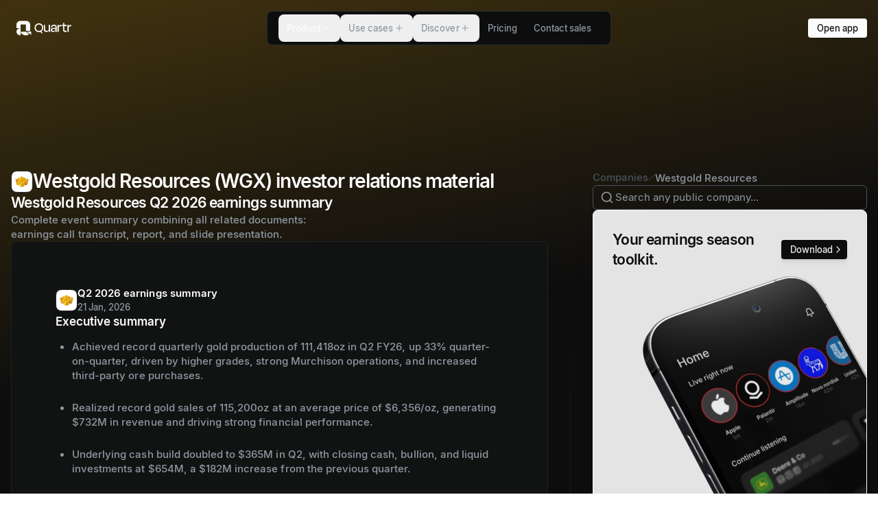

--- FILE ---
content_type: text/html; charset=utf-8
request_url: https://quartr.com/companies/westgold-resources-limited_16249
body_size: 60815
content:
<!DOCTYPE html><html lang="en"><head><meta charSet="utf-8" data-next-head=""/><meta name="viewport" content="width=device-width" data-next-head=""/><script async="" type="text/javascript" src="https://app.termly.io/resource-blocker/d1e1feed-b704-40d2-930c-cae0fa18c54b?autoBlock=off" defer="" data-nscript="beforeInteractive"></script><link rel="canonical" href="https://quartr.com/companies/westgold-resources-limited_16249" data-next-head=""/><link rel="alternate" href="https://quartr.com/companies/westgold-resources-limited_16249" hrefLang="en-us" data-next-head=""/><title data-next-head="">Westgold Resources (WGX) Investor Relations, Earnings Summary &amp; Outlook</title><meta name="description" content="Access Westgold Resources (WGX) IR material: earnings summary, earnings date, guidance, transcripts, filings &amp; reports, and live &amp; recorded earnings calls." data-next-head=""/><meta property="og:title" content="Westgold Resources (WGX) Investor Relations, Earnings Summary &amp; Outlook" data-next-head=""/><meta property="og:description" content="Access Westgold Resources (WGX) IR material: earnings summary, earnings date, guidance, transcripts, filings &amp; reports, and live &amp; recorded earnings calls." data-next-head=""/><meta property="og:url" content="https://quartr.com/undefined" data-next-head=""/><meta property="og:type" content="website" data-next-head=""/><meta property="og:image" content="https://a.storyblok.com/f/182663/1200x630/e2bc7347e1/open-graph-image-standard-listed-companies.png/m/1200x630" data-next-head=""/><meta property="og:image:width" content="1200" data-next-head=""/><meta property="og:image:height" content="630" data-next-head=""/><meta name="twitter:card" content="summary_large_image" data-next-head=""/><meta name="twitter:title" content="Westgold Resources (WGX) Investor Relations, Earnings Summary &amp; Outlook" data-next-head=""/><meta name="twitter:description" content="Access Westgold Resources (WGX) IR material: earnings summary, earnings date, guidance, transcripts, filings &amp; reports, and live &amp; recorded earnings calls." data-next-head=""/><meta name="twitter:image" content="https://a.storyblok.com/f/182663/1200x630/e2bc7347e1/open-graph-image-standard-listed-companies.png/m/1200x630" data-next-head=""/><meta name="twitter:site" content="website" data-next-head=""/><meta name="twitter:url" content="https://quartr.com/undefined" data-next-head=""/><link rel="manifest" href="/site.webmanifest" data-next-head=""/><meta name="msapplication-config" content="/browserconfig.xml" data-next-head=""/><meta name="msapplication-TileColor" content="#000000" data-next-head=""/><meta name="msapplication-TileImage" content="/mstile-144x144.png" data-next-head=""/><meta name="msapplication-square70x70logo" content="/mstile-70x70.png" data-next-head=""/><meta name="msapplication-square150x150logo" content="/mstile-150x150.png" data-next-head=""/><meta name="msapplication-wide310x150logo" content="/mstile-310x150.png" data-next-head=""/><meta name="msapplication-square310x310logo" content="/mstile-310x310.png" data-next-head=""/><meta name="theme-color" content="#000000" data-next-head=""/><link rel="shortcut icon" href="/favicon.ico" data-next-head=""/><link rel="apple-touch-icon" href="/apple-touch-icon.png" data-next-head=""/><link rel="icon" type="image/png" href="/favicon-16x16.png" sizes="16x16" data-next-head=""/><link rel="icon" type="image/png" href="/favicon-32x32.png" sizes="32x32" data-next-head=""/><link rel="icon" type="image/png" href="/android-chrome-192x192.png" sizes="192x192" data-next-head=""/><link rel="icon" type="image/png" href="/android-chrome-512x512.png" sizes="512x512" data-next-head=""/><link rel="mask-icon" href="/safari-pinned-tab.svg" color="black" data-next-head=""/><meta name="apple-itunes-app" content="app-id=1552412128"/><link rel="preload" href="/_next/static/media/33b26eb373ecdf02-s.p.woff2" as="font" type="font/woff2" crossorigin="anonymous" data-next-font="size-adjust"/><link rel="preload" href="/_next/static/media/23081e227a96aa1a-s.p.woff2" as="font" type="font/woff2" crossorigin="anonymous" data-next-font="size-adjust"/><link rel="preload" href="/_next/static/css/e43b6f8ee1beb279.css?dpl=dpl_Bmj4S6VT2scBRps9jr9SDJjfMARd" as="style"/><link rel="preload" href="/_next/static/css/dd542aa6340632b2.css?dpl=dpl_Bmj4S6VT2scBRps9jr9SDJjfMARd" as="style"/><link rel="preload" href="/_next/static/css/0f3a9c7043fc6da1.css?dpl=dpl_Bmj4S6VT2scBRps9jr9SDJjfMARd" as="style"/><link rel="preload" href="/_next/static/css/1257c86ce4bba4b5.css?dpl=dpl_Bmj4S6VT2scBRps9jr9SDJjfMARd" as="style"/><meta name="sentry-trace" content="5b0e796cf4cd0564638afb9827fb8b61-f0ee155d1dc3bf8b-0"/><meta name="baggage" content="sentry-environment=vercel-production,sentry-release=5f2287dfb41ecb0176c7fc3f641de053f6cafb05,sentry-public_key=25a2b2c3f46075703f479b18d86e438d,sentry-trace_id=5b0e796cf4cd0564638afb9827fb8b61,sentry-org_id=4504162200977408,sentry-sampled=false,sentry-sample_rand=0.7065963673270315,sentry-sample_rate=0.01"/><script type="application/ld+json" data-next-head="">{"@context":"https://schema.org","@graph":[{"@type":"Corporation","name":"Quartr","alternateName":"Quartr App","url":"https://quartr.com/","logo":"https://a.storyblok.com/f/182663/1500x1500/0e227c3bac/quartr_q-logo_white-on-black_1500.png","sameAs":["https://twitter.com/quartr_app","https://x.com/quartr_app","https://www.instagram.com/quartr_app/","https://www.youtube.com/@quartrapp","https://www.linkedin.com/company/quartr-ab/","https://web.quartr.com/"]},{"@type":"BreadcrumbList","itemListElement":[{"@type":"ListItem","position":1,"name":"Companies","item":"https://quartr.com/companies"},{"@type":"ListItem","position":2,"name":"Westgold Resources","item":"https://quartr.com/companies/westgold-resources-limited_16249"}]}]}</script><script id="gtm-script" data-nscript="beforeInteractive">
              (function(w,d,s,l,i){w[l]=w[l]||[];w[l].push({'gtm.start':
              new Date().getTime(),event:'gtm.js'});var f=d.getElementsByTagName(s)[0],
              j=d.createElement(s),dl=l!='dataLayer'?'&l='+l:'';j.async=true;j.src=
              'https://www.googletagmanager.com/gtm.js?id='+i+dl;f.parentNode.insertBefore(j,f);
              })(window,document,'script','dataLayer','GTM-KVRMBHW');
              </script><script id="termly-embed" data-nscript="beforeInteractive">
            const warn = console.warn.bind({});
            console.warn = console.log;

            window.TERMLY_CUSTOM_BLOCKING_MAP = {
              "files.quartr.com": "essential",
              "quartr-files.s3.eu-north-1.amazonaws.com": "essential",
              "a.storyblok.com": "essential",
              "recaptcha.net": "essential",
              "app.cal.com": "essential",
              "assets.revenuehero.io": "essential",
              "popup.schedulehero.io": "essential",
            };
          </script><link rel="stylesheet" href="/_next/static/css/e43b6f8ee1beb279.css?dpl=dpl_Bmj4S6VT2scBRps9jr9SDJjfMARd" data-n-g=""/><link rel="stylesheet" href="/_next/static/css/dd542aa6340632b2.css?dpl=dpl_Bmj4S6VT2scBRps9jr9SDJjfMARd" data-n-p=""/><link rel="stylesheet" href="/_next/static/css/0f3a9c7043fc6da1.css?dpl=dpl_Bmj4S6VT2scBRps9jr9SDJjfMARd"/><link rel="stylesheet" href="/_next/static/css/1257c86ce4bba4b5.css?dpl=dpl_Bmj4S6VT2scBRps9jr9SDJjfMARd"/><noscript data-n-css=""></noscript><script defer="" noModule="" src="/_next/static/chunks/polyfills-42372ed130431b0a.js?dpl=dpl_Bmj4S6VT2scBRps9jr9SDJjfMARd"></script><script defer="" src="/_next/static/chunks/67736.ecd2e936f3c40c7e.js?dpl=dpl_Bmj4S6VT2scBRps9jr9SDJjfMARd"></script><script defer="" src="/_next/static/chunks/9959.39ae7f6b544460e3.js?dpl=dpl_Bmj4S6VT2scBRps9jr9SDJjfMARd"></script><script defer="" src="/_next/static/chunks/12586.41751d7a8309cca2.js?dpl=dpl_Bmj4S6VT2scBRps9jr9SDJjfMARd"></script><script defer="" src="/_next/static/chunks/64579.43435356513de9b1.js?dpl=dpl_Bmj4S6VT2scBRps9jr9SDJjfMARd"></script><script defer="" src="/_next/static/chunks/30487.5f1308ef0ade85f3.js?dpl=dpl_Bmj4S6VT2scBRps9jr9SDJjfMARd"></script><script defer="" src="/_next/static/chunks/94330.c322ebd42070aca9.js?dpl=dpl_Bmj4S6VT2scBRps9jr9SDJjfMARd"></script><script defer="" src="/_next/static/chunks/86978.0d2f0764387afb95.js?dpl=dpl_Bmj4S6VT2scBRps9jr9SDJjfMARd"></script><script defer="" src="/_next/static/chunks/41759.103ff802d817f4f7.js?dpl=dpl_Bmj4S6VT2scBRps9jr9SDJjfMARd"></script><script defer="" src="/_next/static/chunks/17410.abe427ddbb725c65.js?dpl=dpl_Bmj4S6VT2scBRps9jr9SDJjfMARd"></script><script defer="" src="/_next/static/chunks/10604.bff3a36f593109b3.js?dpl=dpl_Bmj4S6VT2scBRps9jr9SDJjfMARd"></script><script defer="" src="/_next/static/chunks/46744.1839cd2c729ed9fb.js?dpl=dpl_Bmj4S6VT2scBRps9jr9SDJjfMARd"></script><script defer="" src="/_next/static/chunks/53721.217b3683cf172290.js?dpl=dpl_Bmj4S6VT2scBRps9jr9SDJjfMARd"></script><script defer="" src="/_next/static/chunks/77601.ed275b556eedaaa1.js?dpl=dpl_Bmj4S6VT2scBRps9jr9SDJjfMARd"></script><script defer="" src="/_next/static/chunks/58246.a4b7ae8fade3de91.js?dpl=dpl_Bmj4S6VT2scBRps9jr9SDJjfMARd"></script><script defer="" src="/_next/static/chunks/23792.ec6f05abc1c1b8d1.js?dpl=dpl_Bmj4S6VT2scBRps9jr9SDJjfMARd"></script><script defer="" src="/_next/static/chunks/36478.b05ff7620fc66319.js?dpl=dpl_Bmj4S6VT2scBRps9jr9SDJjfMARd"></script><script defer="" src="/_next/static/chunks/7150.4982f97ef1fa11cf.js?dpl=dpl_Bmj4S6VT2scBRps9jr9SDJjfMARd"></script><script defer="" src="/_next/static/chunks/53552.0f876da15dd35aa1.js?dpl=dpl_Bmj4S6VT2scBRps9jr9SDJjfMARd"></script><script defer="" src="/_next/static/chunks/19339.1aab706289b07d4d.js?dpl=dpl_Bmj4S6VT2scBRps9jr9SDJjfMARd"></script><script defer="" src="/_next/static/chunks/41358.220b93f99243bd56.js?dpl=dpl_Bmj4S6VT2scBRps9jr9SDJjfMARd"></script><script defer="" src="/_next/static/chunks/98762.9aa3b27760212261.js?dpl=dpl_Bmj4S6VT2scBRps9jr9SDJjfMARd"></script><script src="/_next/static/chunks/webpack-bbeee9ac77d55701.js?dpl=dpl_Bmj4S6VT2scBRps9jr9SDJjfMARd" defer=""></script><script src="/_next/static/chunks/framework-c6347117f0afc71f.js?dpl=dpl_Bmj4S6VT2scBRps9jr9SDJjfMARd" defer=""></script><script src="/_next/static/chunks/main-f837e4a69bd6f24c.js?dpl=dpl_Bmj4S6VT2scBRps9jr9SDJjfMARd" defer=""></script><script src="/_next/static/chunks/pages/_app-81e6aead901f8f96.js?dpl=dpl_Bmj4S6VT2scBRps9jr9SDJjfMARd" defer=""></script><script src="/_next/static/chunks/94328-aec2b10c5fa48019.js?dpl=dpl_Bmj4S6VT2scBRps9jr9SDJjfMARd" defer=""></script><script src="/_next/static/chunks/26462-7321c42dbb5c4032.js?dpl=dpl_Bmj4S6VT2scBRps9jr9SDJjfMARd" defer=""></script><script src="/_next/static/chunks/80385-f546531aa2af5fe3.js?dpl=dpl_Bmj4S6VT2scBRps9jr9SDJjfMARd" defer=""></script><script src="/_next/static/chunks/23727-23e82fdc04812380.js?dpl=dpl_Bmj4S6VT2scBRps9jr9SDJjfMARd" defer=""></script><script src="/_next/static/chunks/48129-05b4959c76ac1762.js?dpl=dpl_Bmj4S6VT2scBRps9jr9SDJjfMARd" defer=""></script><script src="/_next/static/chunks/4681-0294eb76e0a9025c.js?dpl=dpl_Bmj4S6VT2scBRps9jr9SDJjfMARd" defer=""></script><script src="/_next/static/chunks/50759-5dfa7113cfed2403.js?dpl=dpl_Bmj4S6VT2scBRps9jr9SDJjfMARd" defer=""></script><script src="/_next/static/chunks/56434-638dbab018224f58.js?dpl=dpl_Bmj4S6VT2scBRps9jr9SDJjfMARd" defer=""></script><script src="/_next/static/chunks/24927-d6090babf1c2f704.js?dpl=dpl_Bmj4S6VT2scBRps9jr9SDJjfMARd" defer=""></script><script src="/_next/static/chunks/1111-d206c2b775c14208.js?dpl=dpl_Bmj4S6VT2scBRps9jr9SDJjfMARd" defer=""></script><script src="/_next/static/chunks/51751-3ff359408b08e07f.js?dpl=dpl_Bmj4S6VT2scBRps9jr9SDJjfMARd" defer=""></script><script src="/_next/static/chunks/16227-04cfc25a0be40637.js?dpl=dpl_Bmj4S6VT2scBRps9jr9SDJjfMARd" defer=""></script><script src="/_next/static/chunks/4595-766c6725d71ff0a9.js?dpl=dpl_Bmj4S6VT2scBRps9jr9SDJjfMARd" defer=""></script><script src="/_next/static/chunks/42540-c56f5cac4531e5c2.js?dpl=dpl_Bmj4S6VT2scBRps9jr9SDJjfMARd" defer=""></script><script src="/_next/static/chunks/64850-65651d29885b262f.js?dpl=dpl_Bmj4S6VT2scBRps9jr9SDJjfMARd" defer=""></script><script src="/_next/static/chunks/pages/companies/%5B...slug%5D-4acfff707b301d9b.js?dpl=dpl_Bmj4S6VT2scBRps9jr9SDJjfMARd" defer=""></script><script src="/_next/static/cdHM4QojI0FWvmX7-5sEZ/_buildManifest.js?dpl=dpl_Bmj4S6VT2scBRps9jr9SDJjfMARd" defer=""></script><script src="/_next/static/cdHM4QojI0FWvmX7-5sEZ/_ssgManifest.js?dpl=dpl_Bmj4S6VT2scBRps9jr9SDJjfMARd" defer=""></script></head><body><div id="__next"><div class="v1-override"><main class="dark __variable_7191f9"><header class="z-1 h-14"><div class="relative isolate flex h-[var(--header-height)] items-center justify-between pl-4 md:hidden backdrop-blur-md before:absolute before:inset-0 before:z-[-1] before:border-b before:border-quik_borderNeutralSubtle before:bg-quik_bgCanvas before:transition-all before:duration-[var(--duration)] before:ease-[var(--easing)]" style="position:fixed;top:0;left:0;right:0;z-index:1000;--duration:0.33s;--easing:cubic-bezier(0.45,0.05,0.55,0.95);--line-length:23px"><a href="/"><svg width="80" height="40" viewBox="0 0 151 40" fill="none" xmlns="http://www.w3.org/2000/svg"><path d="M11.5483 29.9995C11.5483 35.5222 19.8031 39.9995 26.1809 39.9995C29.574 39.9995 32.6254 38.7323 34.7384 36.7144L26.1809 29.9995H11.5483Z" fill="currentColor"></path><path d="M0 29.9996C0 35.5222 5.17047 39.9995 11.5483 39.9995V19.9998C5.17047 19.9998 0 24.4768 0 29.9996Z" fill="currentColor"></path><path d="M26.1808 9.99989V27.5075H37.7292V10.0249C37.7173 4.46985 32.552 -0.0135841 26.1808 2.98331e-05H11.4362V0.00114226C5.11012 0.0536532 0 4.50986 0 9.99989V19.9998H11.5483V9.99989H26.1808" fill="currentColor"></path><path d="M28.1898 29.3275L40.7827 38.9295V29.3275H28.1898Z" fill="currentColor"></path><path d="M88.7938 25.1089H88.7527C87.927 29.0309 85.4089 30.806 82.0238 30.806C77.0289 30.806 75.2949 27.5033 75.2949 23.3752V11.0324H78.8865V22.4671C78.8865 25.1089 80.0423 27.5033 83.5102 27.5033C86.8123 27.5033 88.7938 25.6872 88.7938 22.4671V11.0324H92.3854V30.3106H88.7938V25.1089Z" fill="currentColor"></path><path d="M107.351 23.1277V22.2193H101.613C99.1774 22.2193 97.8563 23.1277 97.8563 24.82C97.8563 26.3063 98.8062 27.7095 101.613 27.7095C105.163 27.7095 107.351 25.7697 107.351 23.1277ZM107.351 25.3982H107.31C106.443 28.948 103.842 30.7235 100.499 30.7235C96.7419 30.7235 94.3067 28.907 94.3067 25.2742C94.3067 21.8892 96.4529 19.371 101.118 19.371H107.351V18.3389C107.351 15.3254 106.196 13.6742 103.14 13.6742C100.375 13.6742 98.8473 14.9538 98.3108 18.1324L94.8843 17.6371C95.5447 13.1375 98.1869 10.6193 103.264 10.6193C108.631 10.6193 110.943 13.3438 110.943 18.2976V30.3106H107.351V25.3982" fill="currentColor"></path><path d="M112.909 30.3106V11.0324H116.5V16.9767H116.583C117.367 12.477 119.184 11.0324 122.28 11.0324H123.477V14.995H121.743C118.111 14.995 116.5 16.3988 116.5 20.1141V30.3106H112.909" fill="currentColor"></path><path d="M128.24 14.1166L125.391 15.0444V11.0205H128.24V5.69549H131.832V11.0205H137.982V15.0146L131.832 14.1166V24.0654C131.832 26.2122 132.657 27.3266 134.804 27.3266C135.836 27.3266 136.703 27.1203 137.735 26.8313L138.189 30.1339C136.868 30.5465 135.836 30.7944 134.06 30.7944C130.015 30.7944 128.24 28.1524 128.24 24.5609V14.1166" fill="currentColor"></path><path d="M140.129 30.3106V11.0324H143.72V16.9767H143.803C144.587 12.477 146.403 11.0324 149.499 11.0324H150.697V14.995H148.963C145.33 14.995 143.72 16.3988 143.72 20.1141V30.3106H140.129" fill="currentColor"></path><path d="M70.4206 19.1212C70.4206 14.0209 66.7718 10.045 61.8913 10.045C57.0108 10.045 53.0603 14.0209 53.0603 19.1212C53.0603 24.5028 56.9397 27.7175 61.8913 27.7175C66.8429 27.7175 70.4206 24.5028 70.4206 19.1212V19.1212ZM49.7827 19.1615C49.7827 11.9726 55.2655 6.67151 61.8913 6.67151C68.553 6.67151 73.6979 11.9726 73.6979 19.1615C73.6979 23.4184 71.6333 26.3923 68.9972 28.6411L72.0609 34.2237V34.304H68.4629L66.3614 30.2878C65.1145 30.7696 63.423 31.051 61.8913 31.051C55.1227 31.051 49.7827 26.3098 49.7827 19.1615" fill="currentColor"></path></svg></a><div class="flex items-center gap-2"><div class="opacity-100 transition-opacity duration-[var(--duration)] ease-[var(--easing)]"><a type="button" variant="primary" data-size="sm" data-shape="button" data-variant="primary" data-transition="false" data-direction="leading" class="button_button__ZtRhJ btn-size-sm group outline" href="/contact-sales?source=header"><div class="button_spinner__OkoSz"><div class="relative flex h-3 w-3 animate-spin items-center justify-center rounded-full border-2 border-textInverted/25 border-t-textInverted"></div></div><div class="button_success__ypdCb"><svg xmlns="http://www.w3.org/2000/svg" width="24" height="24" viewBox="0 0 24 24" fill="none" stroke="currentColor" stroke-width="2" stroke-linecap="round" stroke-linejoin="round" class="lucide lucide-circle-check" aria-hidden="true"><circle cx="12" cy="12" r="10"></circle><path d="m9 12 2 2 4-4"></path></svg></div><div class="button_inner__hsX2J"><span class="quik_text_quik_text__w6RJ0 quik-size-labelLarge button_text__vVqlD" data-box-trim="true" data-variant="content" data-weight="medium">Book demo</span></div></a></div><div class="relative size-16" type="button" tabindex="0" data-base-ui-click-trigger="" id="base-ui-_R_l6mm_"><div class="absolute left-[calc(50%-10px)] top-[calc(55%+1px)] h-0.5 w-[var(--line-length)] rounded-lg bg-quik_iconDefault"></div><div class="absolute left-[calc(50%-10px)] top-[calc(40%+1px)] h-0.5 w-[var(--line-length)] rounded-lg bg-quik_iconDefault"></div></div></div></div><div class="pointer-events-none fixed z-10 flex w-full justify-center max-md:hidden"><div class="pointer-events-none absolute inset-0 z-0 overflow-hidden"><div class="pointer-events-auto absolute left-0 z-1 flex h-full items-center px-4" style="opacity:1;filter:blur(0px);transform:none"><div class="px-2 text-textDefault"><a href="/"><svg width="80" height="40" viewBox="0 0 151 40" fill="none" xmlns="http://www.w3.org/2000/svg"><path d="M11.5483 29.9995C11.5483 35.5222 19.8031 39.9995 26.1809 39.9995C29.574 39.9995 32.6254 38.7323 34.7384 36.7144L26.1809 29.9995H11.5483Z" fill="currentColor"></path><path d="M0 29.9996C0 35.5222 5.17047 39.9995 11.5483 39.9995V19.9998C5.17047 19.9998 0 24.4768 0 29.9996Z" fill="currentColor"></path><path d="M26.1808 9.99989V27.5075H37.7292V10.0249C37.7173 4.46985 32.552 -0.0135841 26.1808 2.98331e-05H11.4362V0.00114226C5.11012 0.0536532 0 4.50986 0 9.99989V19.9998H11.5483V9.99989H26.1808" fill="currentColor"></path><path d="M28.1898 29.3275L40.7827 38.9295V29.3275H28.1898Z" fill="currentColor"></path><path d="M88.7938 25.1089H88.7527C87.927 29.0309 85.4089 30.806 82.0238 30.806C77.0289 30.806 75.2949 27.5033 75.2949 23.3752V11.0324H78.8865V22.4671C78.8865 25.1089 80.0423 27.5033 83.5102 27.5033C86.8123 27.5033 88.7938 25.6872 88.7938 22.4671V11.0324H92.3854V30.3106H88.7938V25.1089Z" fill="currentColor"></path><path d="M107.351 23.1277V22.2193H101.613C99.1774 22.2193 97.8563 23.1277 97.8563 24.82C97.8563 26.3063 98.8062 27.7095 101.613 27.7095C105.163 27.7095 107.351 25.7697 107.351 23.1277ZM107.351 25.3982H107.31C106.443 28.948 103.842 30.7235 100.499 30.7235C96.7419 30.7235 94.3067 28.907 94.3067 25.2742C94.3067 21.8892 96.4529 19.371 101.118 19.371H107.351V18.3389C107.351 15.3254 106.196 13.6742 103.14 13.6742C100.375 13.6742 98.8473 14.9538 98.3108 18.1324L94.8843 17.6371C95.5447 13.1375 98.1869 10.6193 103.264 10.6193C108.631 10.6193 110.943 13.3438 110.943 18.2976V30.3106H107.351V25.3982" fill="currentColor"></path><path d="M112.909 30.3106V11.0324H116.5V16.9767H116.583C117.367 12.477 119.184 11.0324 122.28 11.0324H123.477V14.995H121.743C118.111 14.995 116.5 16.3988 116.5 20.1141V30.3106H112.909" fill="currentColor"></path><path d="M128.24 14.1166L125.391 15.0444V11.0205H128.24V5.69549H131.832V11.0205H137.982V15.0146L131.832 14.1166V24.0654C131.832 26.2122 132.657 27.3266 134.804 27.3266C135.836 27.3266 136.703 27.1203 137.735 26.8313L138.189 30.1339C136.868 30.5465 135.836 30.7944 134.06 30.7944C130.015 30.7944 128.24 28.1524 128.24 24.5609V14.1166" fill="currentColor"></path><path d="M140.129 30.3106V11.0324H143.72V16.9767H143.803C144.587 12.477 146.403 11.0324 149.499 11.0324H150.697V14.995H148.963C145.33 14.995 143.72 16.3988 143.72 20.1141V30.3106H140.129" fill="currentColor"></path><path d="M70.4206 19.1212C70.4206 14.0209 66.7718 10.045 61.8913 10.045C57.0108 10.045 53.0603 14.0209 53.0603 19.1212C53.0603 24.5028 56.9397 27.7175 61.8913 27.7175C66.8429 27.7175 70.4206 24.5028 70.4206 19.1212V19.1212ZM49.7827 19.1615C49.7827 11.9726 55.2655 6.67151 61.8913 6.67151C68.553 6.67151 73.6979 11.9726 73.6979 19.1615C73.6979 23.4184 71.6333 26.3923 68.9972 28.6411L72.0609 34.2237V34.304H68.4629L66.3614 30.2878C65.1145 30.7696 63.423 31.051 61.8913 31.051C55.1227 31.051 49.7827 26.3098 49.7827 19.1615" fill="currentColor"></path></svg></a></div></div></div><div class="relative my-4 overflow-hidden rounded-lg border bg-quik_bgCanvas px-3 pointer-events-auto flex items-center border-b border-quik_borderNeutralSubtle transition-colors duration-300 after:bg-gradient-to-b after:from-quik_bgCanvas after:to-transparent" style="transform-origin:50% 0px 0"><div><nav data-open="" class="min-w-max p-1"><ul data-open="" aria-orientation="horizontal" style="--duration:0.35s;--easing:cubic-bezier(0.22, 1, 0.36, 1)" class="relative flex"><li><button class="box-border flex items-center justify-center gap-1.5 h-10 text-quik_textSubtle px-3 m-0 rounded-lg font-medium select-none no-underline transition-[color] duration-[var(--duration)] ease-[var(--easing)] hover:text-quik_textDefault active:text-quik_textDefault data-[popup-open]:text-quik_textDefault focus-visible:outline focus-visible:outline-2 focus-visible:-outline-offset-1 focus-visible:outline-blue-800 focus-visible:relative" data-popup-open="" data-pressed="" type="button" aria-disabled="false" tabindex="0" aria-expanded="true" data-base-ui-navigation-menu-trigger=""><span class="quik_text_quik_text__w6RJ0 quik-size-labelLarge" data-box-trim="true" data-variant="content" data-weight="medium">Product</span><div data-open="true" class="plus_plus__jqz1v"><div></div><div></div></div></button><span style="clip:rect(0 0 0 0);overflow:hidden;white-space:nowrap;position:fixed;top:0;left:0;border:0;padding:0;width:1px;height:1px;margin:-1px" aria-hidden="true" tabindex="0" data-base-ui-focus-guard=""></span><span style="clip-path:inset(50%);position:fixed;top:0;left:0"></span><span style="clip:rect(0 0 0 0);overflow:hidden;white-space:nowrap;position:fixed;top:0;left:0;border:0;padding:0;width:1px;height:1px;margin:-1px" aria-hidden="true" tabindex="0" data-base-ui-focus-guard=""></span></li><li><button class="box-border flex items-center justify-center gap-1.5 h-10 text-quik_textSubtle px-3 m-0 rounded-lg font-medium select-none no-underline transition-[color] duration-[var(--duration)] ease-[var(--easing)] hover:text-quik_textDefault active:text-quik_textDefault data-[popup-open]:text-quik_textDefault focus-visible:outline focus-visible:outline-2 focus-visible:-outline-offset-1 focus-visible:outline-blue-800 focus-visible:relative" type="button" aria-disabled="false" tabindex="0" aria-expanded="false" data-base-ui-navigation-menu-trigger=""><span class="quik_text_quik_text__w6RJ0 quik-size-labelLarge" data-box-trim="true" data-variant="content" data-weight="medium">Use cases</span><div data-open="false" class="plus_plus__jqz1v"><div></div><div></div></div></button></li><li><button class="box-border flex items-center justify-center gap-1.5 h-10 text-quik_textSubtle px-3 m-0 rounded-lg font-medium select-none no-underline transition-[color] duration-[var(--duration)] ease-[var(--easing)] hover:text-quik_textDefault active:text-quik_textDefault data-[popup-open]:text-quik_textDefault focus-visible:outline focus-visible:outline-2 focus-visible:-outline-offset-1 focus-visible:outline-blue-800 focus-visible:relative" type="button" aria-disabled="false" tabindex="0" aria-expanded="false" data-base-ui-navigation-menu-trigger=""><span class="quik_text_quik_text__w6RJ0 quik-size-labelLarge" data-box-trim="true" data-variant="content" data-weight="medium">Discover</span><div data-open="false" class="plus_plus__jqz1v"><div></div><div></div></div></button></li><li><a class="box-border flex items-center justify-center gap-1.5 h-10 text-quik_textSubtle px-3 m-0 rounded-lg font-medium select-none no-underline transition-[color] duration-[var(--duration)] ease-[var(--easing)] hover:text-quik_textDefault active:text-quik_textDefault data-[popup-open]:text-quik_textDefault focus-visible:outline focus-visible:outline-2 focus-visible:-outline-offset-1 focus-visible:outline-blue-800 focus-visible:relative" href="/pricing"><span class="quik_text_quik_text__w6RJ0 quik-size-labelLarge" data-box-trim="true" data-variant="content" data-weight="medium">Pricing</span></a></li><li><a class="box-border flex items-center justify-center gap-1.5 h-10 text-quik_textSubtle px-3 m-0 rounded-lg font-medium select-none no-underline transition-[color] duration-[var(--duration)] ease-[var(--easing)] hover:text-quik_textDefault active:text-quik_textDefault data-[popup-open]:text-quik_textDefault focus-visible:outline focus-visible:outline-2 focus-visible:-outline-offset-1 focus-visible:outline-blue-800 focus-visible:relative" href="/contact-sales"><span class="quik_text_quik_text__w6RJ0 quik-size-labelLarge" data-box-trim="true" data-variant="content" data-weight="medium">Contact sales</span></a></li></ul></nav></div></div><div class="pointer-events-none absolute inset-0 z-0 h-full overflow-hidden"><div class="pointer-events-auto absolute right-0 z-1 flex h-full items-center px-4" style="opacity:1;filter:blur(0px);transform:none"><a type="button" variant="primary" data-size="sm" data-shape="button" data-variant="primary" data-transition="false" data-direction="leading" class="button_button__ZtRhJ btn-size-sm group outline" href="https://web.quartr.com"><div class="button_spinner__OkoSz"><div class="relative flex h-3 w-3 animate-spin items-center justify-center rounded-full border-2 border-textInverted/25 border-t-textInverted"></div></div><div class="button_success__ypdCb"><svg xmlns="http://www.w3.org/2000/svg" width="24" height="24" viewBox="0 0 24 24" fill="none" stroke="currentColor" stroke-width="2" stroke-linecap="round" stroke-linejoin="round" class="lucide lucide-circle-check" aria-hidden="true"><circle cx="12" cy="12" r="10"></circle><path d="m9 12 2 2 4-4"></path></svg></div><div class="button_inner__hsX2J"><span class="quik_text_quik_text__w6RJ0 quik-size-labelLarge button_text__vVqlD" data-box-trim="true" data-variant="content" data-weight="medium">Open app</span></div></a></div></div></div></header><div class="isolate pb-36 lg:pb-56"><div class="absolute -top-[20vh] left-0 right-0 -z-1 h-[80rem] opacity-25" style="--gradient-bg:#dda514;background:linear-gradient(168deg, var(--gradient-bg) 10%, transparent 48%)"></div><div class="ml-4 mr-3 mt-16 flex justify-between lg:hidden"><div class="flex items-center gap-2 text-quik_textSubtler"><div class="group relative flex items-center gap-2 max-md:ml-2 max-md:pl-1"><svg xmlns="http://www.w3.org/2000/svg" width="16" height="16" viewBox="0 0 24 24" fill="none" stroke="currentColor" stroke-width="2" stroke-linecap="round" stroke-linejoin="round" class="lucide lucide-chevron-left absolute right-full transition-all duration-300 group-hover:text-quik_textSubtle group-hover:opacity-100 md:opacity-0 md:group-hover:-translate-x-1" aria-hidden="true"><path d="m15 18-6-6 6-6"></path></svg><a href="https://quartr.com/companies" class="decoration-1 underline-offset-[0.2em] transition-colors duration-200 whitespace-nowrap inline-flex items-center gap-1 outline-quik_formBorderFocused focus-visible:outline-1 no-underline hover:text-quik_textSubtle"><span class="quik_text_quik_text__w6RJ0 quik-size-bodySmall" data-box-trim="true" data-variant="content" data-weight="medium">Companies</span></a><svg xmlns="http://www.w3.org/2000/svg" width="10" height="10" viewBox="0 0 24 24" fill="none" stroke="currentColor" stroke-width="2" stroke-linecap="round" stroke-linejoin="round" class="lucide lucide-slash relative" aria-hidden="true"><path d="M22 2 2 22"></path></svg></div><span class="quik_text_quik_text__w6RJ0 quik-size-bodySmall text-quik_textSubtle" data-variant="content" data-weight="medium">Westgold Resources</span></div><button type="button" variant="tertiary" tabindex="0" data-base-ui-click-trigger="" id="base-ui-_R_t8m_" data-size="xs" data-disabled="false" data-variant="tertiary" data-transition="false" data-direction="leading" class="icon-button_button__fFVVs btn-size-xs group outline"><div class="icon-button_spinner__udfoZ"><div class="relative flex h-3 w-3 animate-spin items-center justify-center rounded-full border-2 border-textInverted/25 border-t-textInverted"></div></div><div class="icon-button_success__nKljj"><svg xmlns="http://www.w3.org/2000/svg" width="24" height="24" viewBox="0 0 24 24" fill="none" stroke="currentColor" stroke-width="2" stroke-linecap="round" stroke-linejoin="round" class="lucide lucide-circle-check" aria-hidden="true"><circle cx="12" cy="12" r="10"></circle><path d="m9 12 2 2 4-4"></path></svg></div><div class="icon-button_inner__nSGpw"><svg xmlns="http://www.w3.org/2000/svg" width="24" height="24" viewBox="0 0 24 24" fill="none" stroke="currentColor" stroke-width="2" stroke-linecap="round" stroke-linejoin="round" class="lucide lucide-search text-inherit size-5" aria-hidden="true"><path d="m21 21-4.34-4.34"></path><circle cx="11" cy="11" r="8"></circle></svg></div></button></div><div class="mx-auto mt-20 grid w-full max-w-7xl grid-cols-[auto] px-4 lg:mt-48 lg:grid-cols-[auto_auto_25rem]"><div class="flex flex-col gap-20"><div class="flex items-center gap-2.5"><div class="max-lg:hidden"><div class="relative" style="width:32px;height:32px"><svg xmlns="http://www.w3.org/2000/svg" viewBox="0 0 32 32" fill="white" stroke="rgb(var(--color-borderNeutralSubtle))" width="32" height="32" stroke-width="1"><path d="M 16.6 0 c 5.9996 0 8.9994 0 11.1023 1.5279 a 8.0000 8.0000 0 0 1 1.7699 1.7699 c 1.5279 2.1029 1.5279 5.1027 1.5279 11.1023 L 31 16.6 c 0 5.9996 0 8.9994 -1.5279 11.1023 a 8.0000 8.0000 0 0 1 -1.7699 1.7699 c -2.1029 1.5279 -5.1027 1.5279 -11.1023 1.5279 L 14.4 31 c -5.9996 0 -8.9994 0 -11.1023 -1.5279 a 8.0000 8.0000 0 0 1 -1.7699 -1.7699 c -1.5279 -2.1029 -1.5279 -5.1027 -1.5279 -11.1023 L 0 14.4 c 0 -5.9996 0 -8.9994 1.5279 -11.1023 a 8.0000 8.0000 0 0 1 1.7699 -1.7699 c 2.1029 -1.5279 5.1027 -1.5279 11.1023 -1.5279 Z" transform="translate(0.5 0.5)"></path></svg><div class="absolute inset-0 flex items-center justify-center"><div class="relative flex h-full w-full items-center justify-center" data-icon="true" style="border-radius:8px"><img alt="Logotype for Westgold Resources Limited" draggable="false" loading="lazy" width="48" height="48" decoding="async" data-nimg="1" class="scale-50 object-contain align-top opacity-100" style="color:transparent;max-height:48px;max-width:48px" srcSet="https://assets.quartr.com/_next/image?url=https%3A%2F%2Ffiles.quartr.com%2Fcompany-logos%2Fee81f-2024-01-16-10-10-39.png&amp;w=48&amp;q=100 1x, https://assets.quartr.com/_next/image?url=https%3A%2F%2Ffiles.quartr.com%2Fcompany-logos%2Fee81f-2024-01-16-10-10-39.png&amp;w=96&amp;q=100 2x" src="https://assets.quartr.com/_next/image?url=https%3A%2F%2Ffiles.quartr.com%2Fcompany-logos%2Fee81f-2024-01-16-10-10-39.png&amp;w=96&amp;q=100"/></div></div></div></div><h1 class="quik_text_quik_text__w6RJ0 quik-size-headlineMedium text-balance" data-variant="content" data-weight="semi-bold">Westgold Resources (WGX) investor relations material</h1></div><div class="flex flex-col gap-6"><div class="flex flex-col gap-4"><h2 class="quik_text_quik_text__w6RJ0 quik-size-titleLarge max-w-3xl" data-variant="content" data-weight="semi-bold">Westgold Resources<!-- --> <!-- -->Q2 2026 earnings summary</h2><span class="quik_text_quik_text__w6RJ0 quik-size-bodySmall max-w-md text-quik_textSubtle" data-variant="content" data-weight="medium">Complete event summary combining all related documents: earnings call transcript, report, and slide presentation.</span></div><div class="flex flex-col gap-8 rounded-lg border border-quik_colorNeutralSubtle bg-quik_bgCardSubtler p-5 lg:p-16"><div class="flex items-center gap-2.5"><div><div class="relative" style="width:32px;height:32px"><svg xmlns="http://www.w3.org/2000/svg" viewBox="0 0 32 32" fill="white" stroke="rgb(var(--color-borderNeutralSubtle))" width="32" height="32" stroke-width="1"><path d="M 16.6 0 c 5.9996 0 8.9994 0 11.1023 1.5279 a 8.0000 8.0000 0 0 1 1.7699 1.7699 c 1.5279 2.1029 1.5279 5.1027 1.5279 11.1023 L 31 16.6 c 0 5.9996 0 8.9994 -1.5279 11.1023 a 8.0000 8.0000 0 0 1 -1.7699 1.7699 c -2.1029 1.5279 -5.1027 1.5279 -11.1023 1.5279 L 14.4 31 c -5.9996 0 -8.9994 0 -11.1023 -1.5279 a 8.0000 8.0000 0 0 1 -1.7699 -1.7699 c -1.5279 -2.1029 -1.5279 -5.1027 -1.5279 -11.1023 L 0 14.4 c 0 -5.9996 0 -8.9994 1.5279 -11.1023 a 8.0000 8.0000 0 0 1 1.7699 -1.7699 c 2.1029 -1.5279 5.1027 -1.5279 11.1023 -1.5279 Z" transform="translate(0.5 0.5)"></path></svg><div class="absolute inset-0 flex items-center justify-center"><div class="relative flex h-full w-full items-center justify-center" data-icon="true" style="border-radius:8px"><img alt="Logotype for Westgold Resources Limited" draggable="false" loading="lazy" width="48" height="48" decoding="async" data-nimg="1" class="scale-50 object-contain align-top opacity-100" style="color:transparent;max-height:48px;max-width:48px" srcSet="https://assets.quartr.com/_next/image?url=https%3A%2F%2Ffiles.quartr.com%2Fcompany-logos%2Fee81f-2024-01-16-10-10-39.png&amp;w=48&amp;q=100 1x, https://assets.quartr.com/_next/image?url=https%3A%2F%2Ffiles.quartr.com%2Fcompany-logos%2Fee81f-2024-01-16-10-10-39.png&amp;w=96&amp;q=100 2x" src="https://assets.quartr.com/_next/image?url=https%3A%2F%2Ffiles.quartr.com%2Fcompany-logos%2Fee81f-2024-01-16-10-10-39.png&amp;w=96&amp;q=100"/></div></div></div></div><div class="flex flex-col gap-2"><span class="quik_text_quik_text__w6RJ0 quik-size-bodySmall" data-box-trim="true" data-variant="content" data-weight="semi-bold">Q2 2026 earnings summary</span><span class="quik_text_quik_text__w6RJ0 quik-size-labelLarge text-quik_textSubtle" data-box-trim="true" data-variant="content" data-weight="medium">21 Jan, 2026</span></div></div><div><h3 class="quik_text_quik_text__w6RJ0 quik-size-titleSmall" data-variant="content" data-weight="semi-bold">Executive summary</h3>
<ul class="mb-8 mt-3 last-of-type:mb-0">
<li class="mb-6 ml-6 list-disc text-quik_textSubtle last-of-type:mb-0"><p class="quik_text_quik_text__w6RJ0 quik-size-bodySmall text-quik_textSubtle" data-variant="content" data-weight="medium">Achieved record quarterly gold production of 111,418oz in Q2 FY26, up 33% quarter-on-quarter, driven by higher grades, strong Murchison operations, and increased third-party ore purchases.</p></li>
<li class="mb-6 ml-6 list-disc text-quik_textSubtle last-of-type:mb-0"><p class="quik_text_quik_text__w6RJ0 quik-size-bodySmall text-quik_textSubtle" data-variant="content" data-weight="medium">Realized record gold sales of 115,200oz at an average price of $6,356/oz, generating $732M in revenue and driving strong financial performance.</p></li>
<li class="mb-6 ml-6 list-disc text-quik_textSubtle last-of-type:mb-0"><p class="quik_text_quik_text__w6RJ0 quik-size-bodySmall text-quik_textSubtle" data-variant="content" data-weight="medium">Underlying cash build doubled to $365M in Q2, with closing cash, bullion, and liquid investments at $654M, a $182M increase from the previous quarter.</p></li>
<li class="mb-6 ml-6 list-disc text-quik_textSubtle last-of-type:mb-0"><p class="quik_text_quik_text__w6RJ0 quik-size-bodySmall text-quik_textSubtle" data-variant="content" data-weight="medium">Company is now debt free after repaying $50M in drawn debt and remains unhedged, fully exposed to gold price movements.</p></li>
<li class="mb-6 ml-6 list-disc text-quik_textSubtle last-of-type:mb-0"><p class="quik_text_quik_text__w6RJ0 quik-size-bodySmall text-quik_textSubtle" data-variant="content" data-weight="medium">Strategic focus on building cash to provide flexibility for shareholder returns and reinvestment in organic growth.</p></li>
</ul>
<h3 class="quik_text_quik_text__w6RJ0 quik-size-titleSmall" data-variant="content" data-weight="semi-bold">Financial highlights</h3>
<ul class="mb-8 mt-3 last-of-type:mb-0">
<li class="mb-6 ml-6 list-disc text-quik_textSubtle last-of-type:mb-0"><p class="quik_text_quik_text__w6RJ0 quik-size-bodySmall text-quik_textSubtle" data-variant="content" data-weight="medium">All-in sustaining cost (AISC) for Q2 FY26 was $3,500/oz (inclusive of OPA), up from $2,861/oz in Q1; excluding OPA, AISC was $2,945/oz.</p></li>
<li class="mb-6 ml-6 list-disc text-quik_textSubtle last-of-type:mb-0"><p class="quik_text_quik_text__w6RJ0 quik-size-bodySmall text-quik_textSubtle" data-variant="content" data-weight="medium">Net mine cash flow doubled in Q2 to $232M, with mine operating cashflow at $319M and net mine cash inflow of $265M.</p></li>
<li class="mb-6 ml-6 list-disc text-quik_textSubtle last-of-type:mb-0"><p class="quik_text_quik_text__w6RJ0 quik-size-bodySmall text-quik_textSubtle" data-variant="content" data-weight="medium">Realized margin of $2,856/oz on higher sales volume, with net mine cashflow per ounce at $2,373/oz.</p></li>
<li class="mb-6 ml-6 list-disc text-quik_textSubtle last-of-type:mb-0"><p class="quik_text_quik_text__w6RJ0 quik-size-bodySmall text-quik_textSubtle" data-variant="content" data-weight="medium">Bullion sales increased 21% quarter-on-quarter, with $49M in closing bullion inventory.</p></li>
<li class="mb-6 ml-6 list-disc text-quik_textSubtle last-of-type:mb-0"><p class="quik_text_quik_text__w6RJ0 quik-size-bodySmall text-quik_textSubtle" data-variant="content" data-weight="medium">Paid $76M in one-off stamp duty for the Karora transaction.</p></li>
</ul>
<h3 class="quik_text_quik_text__w6RJ0 quik-size-titleSmall" data-variant="content" data-weight="semi-bold">Outlook and guidance</h3>
<ul class="mb-8 mt-3 last-of-type:mb-0">
<li class="mb-6 ml-6 list-disc text-quik_textSubtle last-of-type:mb-0"><p class="quik_text_quik_text__w6RJ0 quik-size-bodySmall text-quik_textSubtle" data-variant="content" data-weight="medium">FY26 production guidance maintained at 345,000–385,000oz, with AISC guidance of $2,600–$2,900/oz (exclusive of OPA costs).</p></li>
<li class="mb-6 ml-6 list-disc text-quik_textSubtle last-of-type:mb-0"><p class="quik_text_quik_text__w6RJ0 quik-size-bodySmall text-quik_textSubtle" data-variant="content" data-weight="medium">Three-year outlook targets annual gold production of ~470,000oz by FY28 and AISC reduction to ~$2,500/oz from FY27.</p></li>
<li class="mb-6 ml-6 list-disc text-quik_textSubtle last-of-type:mb-0"><p class="quik_text_quik_text__w6RJ0 quik-size-bodySmall text-quik_textSubtle" data-variant="content" data-weight="medium">Margin expected to improve in H2 FY26 as major one-off and OPA costs decrease and cost base lowers.</p></li>
<li class="mb-6 ml-6 list-disc text-quik_textSubtle last-of-type:mb-0"><p class="quik_text_quik_text__w6RJ0 quik-size-bodySmall text-quik_textSubtle" data-variant="content" data-weight="medium">Key growth projects (Bluebird-South Junction, Great Fingall, Beta Hunt) advancing to plan, expected to structurally lower costs and increase output.</p></li>
</ul></div><div class="flex flex-col gap-6"><div class="flex flex-col gap-2"><div class="group flex items-center justify-between gap-3 rounded-lg border border-quik_colorNeutralSubtle bg-quik_bgCardSubtle p-4 transition-colors hover:border-quik_borderNeutral" type="button" tabindex="0" data-base-ui-click-trigger="" id="base-ui-_R_6najom_"><div class="flex items-center gap-3 text-left"><svg xmlns="http://www.w3.org/2000/svg" width="16" height="16" viewBox="0 0 24 24" fill="none" class="shrink-0 text-quik_iconSubtle"><g clip-path="url(#clip0_563_35168)"><path d="M23 12C17 12 12 5 12 1C12 7 5 12 1 12C7 12 12 19 12 23C12 17 19 12 23 12Z" stroke="currentcolor" stroke-width="2" stroke-linejoin="round"></path></g><defs><clipPath id="clip0_563_35168"><rect width="24" height="24" fill="currentcolor"></rect></clipPath></defs></svg><span class="quik_text_quik_text__w6RJ0 quik-size-labelLarge md:quik-size-bodySmall" data-variant="content" data-weight="semi-bold">Higginsville mill expansion timeline and funding</span></div><svg xmlns="http://www.w3.org/2000/svg" width="16" height="16" viewBox="0 0 24 24" fill="none" stroke="currentColor" stroke-width="2" stroke-linecap="round" stroke-linejoin="round" class="lucide lucide-arrow-right shrink-0 -rotate-45 text-quik_textSubtle transition-transform group-hover:-translate-y-0.5 group-hover:translate-x-0.5" aria-hidden="true"><path d="M5 12h14"></path><path d="m12 5 7 7-7 7"></path></svg></div><div class="group flex items-center justify-between gap-3 rounded-lg border border-quik_colorNeutralSubtle bg-quik_bgCardSubtle p-4 transition-colors hover:border-quik_borderNeutral" type="button" tabindex="0" data-base-ui-click-trigger="" id="base-ui-_R_77ajom_"><div class="flex items-center gap-3 text-left"><svg xmlns="http://www.w3.org/2000/svg" width="16" height="16" viewBox="0 0 24 24" fill="none" class="shrink-0 text-quik_iconSubtle"><g clip-path="url(#clip0_563_35168)"><path d="M23 12C17 12 12 5 12 1C12 7 5 12 1 12C7 12 12 19 12 23C12 17 19 12 23 12Z" stroke="currentcolor" stroke-width="2" stroke-linejoin="round"></path></g><defs><clipPath id="clip0_563_35168"><rect width="24" height="24" fill="currentcolor"></rect></clipPath></defs></svg><span class="quik_text_quik_text__w6RJ0 quik-size-labelLarge md:quik-size-bodySmall" data-variant="content" data-weight="semi-bold">OPA impact on H2 FY26 costs and production</span></div><svg xmlns="http://www.w3.org/2000/svg" width="16" height="16" viewBox="0 0 24 24" fill="none" stroke="currentColor" stroke-width="2" stroke-linecap="round" stroke-linejoin="round" class="lucide lucide-arrow-right shrink-0 -rotate-45 text-quik_textSubtle transition-transform group-hover:-translate-y-0.5 group-hover:translate-x-0.5" aria-hidden="true"><path d="M5 12h14"></path><path d="m12 5 7 7-7 7"></path></svg></div><div class="group flex items-center justify-between gap-3 rounded-lg border border-quik_colorNeutralSubtle bg-quik_bgCardSubtle p-4 transition-colors hover:border-quik_borderNeutral" type="button" tabindex="0" data-base-ui-click-trigger="" id="base-ui-_R_7najom_"><div class="flex items-center gap-3 text-left"><svg xmlns="http://www.w3.org/2000/svg" width="16" height="16" viewBox="0 0 24 24" fill="none" class="shrink-0 text-quik_iconSubtle"><g clip-path="url(#clip0_563_35168)"><path d="M23 12C17 12 12 5 12 1C12 7 5 12 1 12C7 12 12 19 12 23C12 17 19 12 23 12Z" stroke="currentcolor" stroke-width="2" stroke-linejoin="round"></path></g><defs><clipPath id="clip0_563_35168"><rect width="24" height="24" fill="currentcolor"></rect></clipPath></defs></svg><span class="quik_text_quik_text__w6RJ0 quik-size-labelLarge md:quik-size-bodySmall" data-variant="content" data-weight="semi-bold">Impact of portfolio streamlining on margins</span></div><svg xmlns="http://www.w3.org/2000/svg" width="16" height="16" viewBox="0 0 24 24" fill="none" stroke="currentColor" stroke-width="2" stroke-linecap="round" stroke-linejoin="round" class="lucide lucide-arrow-right shrink-0 -rotate-45 text-quik_textSubtle transition-transform group-hover:-translate-y-0.5 group-hover:translate-x-0.5" aria-hidden="true"><path d="M5 12h14"></path><path d="m12 5 7 7-7 7"></path></svg></div></div><div class="flex items-center gap-2.5 pl-4.5 pr-1"><svg xmlns="http://www.w3.org/2000/svg" width="16" height="16" viewBox="0 0 24 24" fill="none" stroke="currentColor" stroke-width="1.5" stroke-linecap="round" stroke-linejoin="round" class="lucide lucide-badge-info shrink-0 text-quik_textSubtle" aria-hidden="true"><path d="M3.85 8.62a4 4 0 0 1 4.78-4.77 4 4 0 0 1 6.74 0 4 4 0 0 1 4.78 4.78 4 4 0 0 1 0 6.74 4 4 0 0 1-4.77 4.78 4 4 0 0 1-6.75 0 4 4 0 0 1-4.78-4.77 4 4 0 0 1 0-6.76Z"></path><line x1="12" x2="12" y1="16" y2="12"></line><line x1="12" x2="12.01" y1="8" y2="8"></line></svg><span class="quik_text_quik_text__w6RJ0 quik-size-labelLarge md:quik-size-bodySmall text-balance text-quik_textSubtle" data-variant="content" data-weight="medium"><span>Partial view of Summaries dataset, powered by<!-- --> </span><a class="text-[#5CADFF] hover:underline" href="/products/quartr-api?source=companies">Quartr API</a></span></div></div></div><div class="flex items-center justify-between gap-8 rounded-lg border border-quik_colorNeutralSubtle bg-quik_bgCardSubtle p-4"><span class="quik_text_quik_text__w6RJ0 quik-size-bodySmall" data-variant="content" data-weight="semi-bold">Research faster. Power your platform.</span><button type="button" variant="primary" tabindex="0" data-base-ui-click-trigger="" id="base-ui-_R_eejom_" data-size="sm" data-shape="button" data-variant="primary" data-transition="false" data-direction="leading" class="button_button__ZtRhJ btn-size-sm group outline"><div class="button_spinner__OkoSz"><div class="relative flex h-3 w-3 animate-spin items-center justify-center rounded-full border-2 border-textInverted/25 border-t-textInverted"></div></div><div class="button_success__ypdCb"><svg xmlns="http://www.w3.org/2000/svg" width="24" height="24" viewBox="0 0 24 24" fill="none" stroke="currentColor" stroke-width="2" stroke-linecap="round" stroke-linejoin="round" class="lucide lucide-circle-check" aria-hidden="true"><circle cx="12" cy="12" r="10"></circle><path d="m9 12 2 2 4-4"></path></svg></div><div class="button_inner__hsX2J"><span class="quik_text_quik_text__w6RJ0 quik-size-labelLarge button_text__vVqlD" data-box-trim="true" data-variant="content" data-weight="medium">Get started</span><span class="quik_text_quik_text__w6RJ0 quik-size-labelLarge button_text__vVqlD" data-box-trim="true" data-variant="content" data-weight="medium"> </span><div class="relative isolate flex w-2 items-center justify-center"><svg xmlns="http://www.w3.org/2000/svg" width="16" height="16" viewBox="0 0 24 24" fill="none" stroke="currentColor" stroke-width="2" stroke-linecap="round" stroke-linejoin="round" class="lucide lucide-chevron-right absolute" aria-hidden="true"><path d="m9 18 6-6-6-6"></path></svg></div></div></button></div><div class="flex flex-col pt-4 md:hidden"><div class="flex flex-col gap-2"><h2 class="quik_text_quik_text__w6RJ0 quik-size-labelLarge px-1" data-variant="content" data-weight="semi-bold">Next <!-- -->Westgold Resources<!-- --> earnings date</h2><div class="group flex items-center gap-3 rounded-lg bg-quik_bgCardSubtle p-3"><div><div class="relative" style="width:32px;height:32px"><svg xmlns="http://www.w3.org/2000/svg" viewBox="0 0 32 32" fill="white" stroke="rgb(var(--color-borderNeutralSubtle))" width="32" height="32" stroke-width="1"><path d="M 16.6 0 c 5.9996 0 8.9994 0 11.1023 1.5279 a 8.0000 8.0000 0 0 1 1.7699 1.7699 c 1.5279 2.1029 1.5279 5.1027 1.5279 11.1023 L 31 16.6 c 0 5.9996 0 8.9994 -1.5279 11.1023 a 8.0000 8.0000 0 0 1 -1.7699 1.7699 c -2.1029 1.5279 -5.1027 1.5279 -11.1023 1.5279 L 14.4 31 c -5.9996 0 -8.9994 0 -11.1023 -1.5279 a 8.0000 8.0000 0 0 1 -1.7699 -1.7699 c -1.5279 -2.1029 -1.5279 -5.1027 -1.5279 -11.1023 L 0 14.4 c 0 -5.9996 0 -8.9994 1.5279 -11.1023 a 8.0000 8.0000 0 0 1 1.7699 -1.7699 c 2.1029 -1.5279 5.1027 -1.5279 11.1023 -1.5279 Z" transform="translate(0.5 0.5)"></path></svg><div class="absolute inset-0 flex items-center justify-center"><div class="relative flex h-full w-full items-center justify-center" data-icon="true" style="border-radius:8px"><img alt="Logotype for Westgold Resources Limited" draggable="false" loading="lazy" width="48" height="48" decoding="async" data-nimg="1" class="scale-50 object-contain align-top opacity-100" style="color:transparent;max-height:48px;max-width:48px" srcSet="https://assets.quartr.com/_next/image?url=https%3A%2F%2Ffiles.quartr.com%2Fcompany-logos%2Fee81f-2024-01-16-10-10-39.png&amp;w=48&amp;q=100 1x, https://assets.quartr.com/_next/image?url=https%3A%2F%2Ffiles.quartr.com%2Fcompany-logos%2Fee81f-2024-01-16-10-10-39.png&amp;w=96&amp;q=100 2x" src="https://assets.quartr.com/_next/image?url=https%3A%2F%2Ffiles.quartr.com%2Fcompany-logos%2Fee81f-2024-01-16-10-10-39.png&amp;w=96&amp;q=100"/></div></div></div></div><div class="flex flex-col gap-2"><span class="quik_text_quik_text__w6RJ0 quik-size-bodySmall text-white/90" data-box-trim="true" data-variant="content" data-weight="semi-bold">Q3 2026</span><span class="quik_text_quik_text__w6RJ0 quik-size-labelSmall text-quik_textSubtle" data-box-trim="true" data-variant="content" data-weight="semi-bold">22 Apr, 2026</span></div></div></div></div></div></div><div class="px-8 max-lg:hidden"><div class="opacity-quik_dimmer h-full w-[1px] bg-gradient-to-b from-transparent via-quik_colorNeutralSubtle to-transparent"></div></div><div class="relative flex w-full flex-col max-lg:hidden"><div class="sticky top-20 flex flex-col gap-8 pb-1"><div class="flex items-center gap-2 text-quik_textSubtler"><div class="group relative flex items-center gap-2 max-md:ml-2 max-md:pl-1"><svg xmlns="http://www.w3.org/2000/svg" width="16" height="16" viewBox="0 0 24 24" fill="none" stroke="currentColor" stroke-width="2" stroke-linecap="round" stroke-linejoin="round" class="lucide lucide-chevron-left absolute right-full transition-all duration-300 group-hover:text-quik_textSubtle group-hover:opacity-100 md:opacity-0 md:group-hover:-translate-x-1" aria-hidden="true"><path d="m15 18-6-6 6-6"></path></svg><a href="https://quartr.com/companies" class="decoration-1 underline-offset-[0.2em] transition-colors duration-200 whitespace-nowrap inline-flex items-center gap-1 outline-quik_formBorderFocused focus-visible:outline-1 no-underline hover:text-quik_textSubtle"><span class="quik_text_quik_text__w6RJ0 quik-size-bodySmall" data-box-trim="true" data-variant="content" data-weight="medium">Companies</span></a><svg xmlns="http://www.w3.org/2000/svg" width="10" height="10" viewBox="0 0 24 24" fill="none" stroke="currentColor" stroke-width="2" stroke-linecap="round" stroke-linejoin="round" class="lucide lucide-slash relative" aria-hidden="true"><path d="M22 2 2 22"></path></svg></div><span class="quik_text_quik_text__w6RJ0 quik-size-bodySmall text-quik_textSubtle" data-variant="content" data-weight="medium">Westgold Resources</span></div><button type="button" variant="secondary" tabindex="0" data-base-ui-click-trigger="" id="base-ui-_R_6nom_" data-size="md" data-shape="button" data-variant="secondary" data-transition="false" data-direction="leading" class="button_button__ZtRhJ btn-size-md group outline"><div class="button_spinner__OkoSz"><div class="relative flex h-3 w-3 animate-spin items-center justify-center rounded-full border-2 border-textInverted/25 border-t-textInverted"></div></div><div class="button_success__ypdCb"><svg xmlns="http://www.w3.org/2000/svg" width="24" height="24" viewBox="0 0 24 24" fill="none" stroke="currentColor" stroke-width="2" stroke-linecap="round" stroke-linejoin="round" class="lucide lucide-circle-check" aria-hidden="true"><circle cx="12" cy="12" r="10"></circle><path d="m9 12 2 2 4-4"></path></svg></div><div class="button_inner__hsX2J"><div class="flex w-full items-center gap-2"><svg xmlns="http://www.w3.org/2000/svg" width="24" height="24" viewBox="0 0 24 24" fill="none" stroke="currentColor" stroke-width="2" stroke-linecap="round" stroke-linejoin="round" class="lucide lucide-search size-5 text-quik_textSubtle" aria-hidden="true"><path d="m21 21-4.34-4.34"></path><circle cx="11" cy="11" r="8"></circle></svg><span class="quik_text_quik_text__w6RJ0 quik-size-bodySmall ml-0.5 text-quik_textSubtle" data-box-trim="true" data-variant="content">Search any public company...</span></div></div></button><div style="position:relative;width:100%;padding-bottom:125%" data-radix-aspect-ratio-wrapper=""><div class="relative isolate flex w-full flex-col overflow-hidden rounded-lg border border-quik_textDefault bg-quik_textDefault p-7" style="position:absolute;top:0;right:0;bottom:0;left:0"><div class="light z-1 flex items-center gap-2.5"><span class="quik_text_quik_text__w6RJ0 quik-size-titleLarge text-balance text-quik_textDefault" data-variant="content" data-weight="semi-bold">Your earnings  season toolkit.</span><a type="button" variant="primary" data-size="sm" data-shape="button" data-variant="primary" data-transition="false" data-direction="leading" class="button_button__ZtRhJ btn-size-sm group outline" href="/download?source=premium-adspot"><div class="button_spinner__OkoSz"><div class="relative flex h-3 w-3 animate-spin items-center justify-center rounded-full border-2 border-textInverted/25 border-t-textInverted"></div></div><div class="button_success__ypdCb"><svg xmlns="http://www.w3.org/2000/svg" width="24" height="24" viewBox="0 0 24 24" fill="none" stroke="currentColor" stroke-width="2" stroke-linecap="round" stroke-linejoin="round" class="lucide lucide-circle-check" aria-hidden="true"><circle cx="12" cy="12" r="10"></circle><path d="m9 12 2 2 4-4"></path></svg></div><div class="button_inner__hsX2J"><span class="quik_text_quik_text__w6RJ0 quik-size-labelLarge button_text__vVqlD" data-box-trim="true" data-variant="content" data-weight="medium">Download</span><div class="relative isolate flex w-2 items-center justify-center"><svg xmlns="http://www.w3.org/2000/svg" width="16" height="16" viewBox="0 0 24 24" fill="none" stroke="currentColor" stroke-width="2" stroke-linecap="round" stroke-linejoin="round" class="lucide lucide-chevron-right absolute" aria-hidden="true"><path d="m9 18 6-6-6-6"></path></svg></div></div></a></div><div class="light flex grow items-end"><span class="quik_text_quik_text__w6RJ0 quik-size-bodySmall w-full max-w-28 text-balance text-quik_textDefault" data-variant="content" data-weight="semi-bold">Free on both iOS &amp; Android.</span></div><div class="absolute inset-0 -z-1"><video aria-hidden="true" src="https://a.storyblok.com/f/182663/x/60a4e3850a/company-pages-ad-mobile.mp4" autoPlay="" muted="" playsInline="" width="400" height="500"></video></div></div></div><div class="flex flex-col gap-2"><h2 class="quik_text_quik_text__w6RJ0 quik-size-labelLarge px-1" data-variant="content" data-weight="semi-bold">Next <!-- -->Westgold Resources<!-- --> earnings date</h2><div class="group flex items-center gap-3 rounded-lg bg-quik_bgCardSubtle p-3"><div><div class="relative" style="width:32px;height:32px"><svg xmlns="http://www.w3.org/2000/svg" viewBox="0 0 32 32" fill="white" stroke="rgb(var(--color-borderNeutralSubtle))" width="32" height="32" stroke-width="1"><path d="M 16.6 0 c 5.9996 0 8.9994 0 11.1023 1.5279 a 8.0000 8.0000 0 0 1 1.7699 1.7699 c 1.5279 2.1029 1.5279 5.1027 1.5279 11.1023 L 31 16.6 c 0 5.9996 0 8.9994 -1.5279 11.1023 a 8.0000 8.0000 0 0 1 -1.7699 1.7699 c -2.1029 1.5279 -5.1027 1.5279 -11.1023 1.5279 L 14.4 31 c -5.9996 0 -8.9994 0 -11.1023 -1.5279 a 8.0000 8.0000 0 0 1 -1.7699 -1.7699 c -1.5279 -2.1029 -1.5279 -5.1027 -1.5279 -11.1023 L 0 14.4 c 0 -5.9996 0 -8.9994 1.5279 -11.1023 a 8.0000 8.0000 0 0 1 1.7699 -1.7699 c 2.1029 -1.5279 5.1027 -1.5279 11.1023 -1.5279 Z" transform="translate(0.5 0.5)"></path></svg><div class="absolute inset-0 flex items-center justify-center"><div class="relative flex h-full w-full items-center justify-center" data-icon="true" style="border-radius:8px"><img alt="Logotype for Westgold Resources Limited" draggable="false" loading="lazy" width="48" height="48" decoding="async" data-nimg="1" class="scale-50 object-contain align-top opacity-100" style="color:transparent;max-height:48px;max-width:48px" srcSet="https://assets.quartr.com/_next/image?url=https%3A%2F%2Ffiles.quartr.com%2Fcompany-logos%2Fee81f-2024-01-16-10-10-39.png&amp;w=48&amp;q=100 1x, https://assets.quartr.com/_next/image?url=https%3A%2F%2Ffiles.quartr.com%2Fcompany-logos%2Fee81f-2024-01-16-10-10-39.png&amp;w=96&amp;q=100 2x" src="https://assets.quartr.com/_next/image?url=https%3A%2F%2Ffiles.quartr.com%2Fcompany-logos%2Fee81f-2024-01-16-10-10-39.png&amp;w=96&amp;q=100"/></div></div></div></div><div class="flex flex-col gap-2"><span class="quik_text_quik_text__w6RJ0 quik-size-bodySmall text-white/90" data-box-trim="true" data-variant="content" data-weight="semi-bold">Q3 2026</span><span class="quik_text_quik_text__w6RJ0 quik-size-labelSmall text-quik_textSubtle" data-box-trim="true" data-variant="content" data-weight="semi-bold">22 Apr, 2026</span></div></div></div></div></div></div></div><section data-value="pb-24" class="w-full overflow-x-clip bg-gradient-to-b from-quik_bgCardSubtler to-quik_bgCanvas"><div class="pt-24 pb-24 max-w-screen-lg mx-auto flex w-full flex-col gap-24 px-4"><div class="w-full"><div class="flex w-full flex-col gap-20"><div class="flex gap-4 flex-col"><div class="flex flex-col gap-4 max-w-screen-md"><div class="flex flex-col gap-5"><h2 class="quik-text quik-size-headlineMedium md:quik-size-headlineLarge scroll-m-40 text-pretty md:text-balance" data-expressive="false" data-variant="content" data-weight="semi-bold" as="h2" id="the-essential-earnings-season-companion">The essential earnings season companion</h2><p class="quik-text quik-size-bodyMedium whitespace-pre-wrap text-quik_textSubtle" data-variant="content" data-weight="medium" as="p">The #1 app for qualitative research. Live earnings calls, AI chat, transcripts, and more. All for free.</p></div></div></div></div></div><div class="flex w-full flex-col gap-16"><div style="--cols:repeat(3, minmax(0, 1fr));--cols-md:repeat(2, minmax(0, 1fr))" class="grid min-h-0 w-full grid-cols-1 gap-x-6 gap-y-11 md:grid-cols-[var(--cols-md)] lg:grid-cols-[var(--cols)]"><div class="flex flex-col gap-3"><div class="flex items-center gap-3"><h6 class="quik-text quik-size-bodyMedium" data-variant="content" data-weight="medium" as="h6">Live calls and transcripts</h6></div><div><p class="quik-text quik-size-bodySmall max-w-sm text-quik_textSubtle" data-variant="content" as="p">Listen to earnings calls, CMDs, investor conferences, and more – with a podcast-like experience.</p></div></div><div class="flex flex-col gap-3"><div class="flex items-center gap-3"><h6 class="quik-text quik-size-bodyMedium" data-variant="content" data-weight="medium" as="h6">Find what you need faster</h6></div><div><p class="quik-text quik-size-bodySmall max-w-sm text-quik_textSubtle" data-variant="content" as="p">Search for any keyword across all transcripts simultaneously.</p></div></div><div class="flex flex-col gap-3"><div class="flex items-center gap-3"><h6 class="quik-text quik-size-bodyMedium" data-variant="content" data-weight="medium" as="h6">Easily store key findings</h6></div><div><p class="quik-text quik-size-bodySmall max-w-sm text-quik_textSubtle" data-variant="content" as="p">Capturing important takeaways is as simple as it gets. Even during your lunch run or commute.</p></div></div><div class="flex flex-col gap-3"><div class="flex items-center gap-3"><h6 class="quik-text quik-size-bodyMedium" data-variant="content" data-weight="medium" as="h6">Your watchlist. Your dashboard.</h6></div><div><p class="quik-text quik-size-bodySmall max-w-sm text-quik_textSubtle" data-variant="content" as="p">Follow the companies that matter to you. Get a personalized feed with real-time updates.</p></div></div><div class="flex flex-col gap-3"><div class="flex items-center gap-3"><h6 class="quik-text quik-size-bodyMedium" data-variant="content" data-weight="medium" as="h6">Be the first to know</h6></div><div><p class="quik-text quik-size-bodySmall max-w-sm text-quik_textSubtle" data-variant="content" as="p">Set keyword alerts for any company, product, or competitor. Get notified the moment they&#x27;re mentioned.</p></div></div><div class="flex flex-col gap-3"><div class="flex items-center gap-3"><h6 class="quik-text quik-size-bodyMedium" data-variant="content" data-weight="medium" as="h6">Consensus estimates</h6></div><div><p class="quik-text quik-size-bodySmall max-w-sm text-quik_textSubtle" data-variant="content" as="p">Access analyst consensus estimates, valuation multiples, and revenue segments splits.</p></div></div></div></div></div></section><section data-value="pb-24" class="w-full overflow-x-clip"><div class="pt-24 pb-24 max-w-screen-lg mx-auto flex w-full flex-col gap-24 px-4"><div class="flex flex-col md:flex-row gap-8 md:gap-12 justify-between w-full"><div class="flex basis-full md:basis-1/2"><div class="w-full overflow-hidden rounded-lg border border-borderNeutralSubtle"><video src="https://a.storyblok.com/f/182663/x/2f8fe4c662/mobile-animation-updated-_oct-2025.mp4" class="h-auto w-full" autoPlay="" loop="" muted="" playsInline="" width="920" height="1100"></video></div></div><div class="flex flex-col md:items-center md:justify-center basis-full md:basis-1/2"><div class="flex flex-col gap-8"><div class="flex w-full flex-col gap-16"><div style="--cols:repeat(1, minmax(0, 1fr));--cols-md:repeat(1, minmax(0, 1fr))" class="grid min-h-0 w-full grid-cols-1 gap-x-6 gap-y-11 md:grid-cols-[var(--cols-md)] lg:grid-cols-[var(--cols)]"><div class="flex flex-col gap-3"><div class="flex items-center gap-3"><h6 class="quik-text quik-size-bodyMedium" data-variant="content" data-weight="medium" as="h6">All IR material in one place</h6></div><div><p class="quik-text quik-size-bodySmall max-w-sm text-quik_textSubtle" data-variant="content" as="p">The easiest way to stay updated during earnings season.</p></div></div><div class="flex flex-col gap-3"><div class="flex items-center gap-3"><h6 class="quik-text quik-size-bodyMedium" data-variant="content" data-weight="medium" as="h6">Global coverage</h6></div><div><p class="quik-text quik-size-bodySmall max-w-sm text-quik_textSubtle" data-variant="content" as="p">All events from public companies. Live and recorded.</p></div></div><div class="flex flex-col gap-3"><div class="flex items-center gap-3"><h6 class="quik-text quik-size-bodyMedium" data-variant="content" data-weight="medium" as="h6">Just click and listen</h6></div><div><p class="quik-text quik-size-bodySmall max-w-sm text-quik_textSubtle" data-variant="content" as="p">No webcast links. No manual registrations.</p></div></div></div></div></div></div></div></div></section><section data-value="pb-32" class="w-full overflow-x-clip"><div class="pt-32 pb-32 max-w-screen-lg mx-auto flex w-full flex-col gap-24 px-4"><div class="flex flex-col gap-8 justify-center"><div class="flex flex-col gap-8 items-center"><div class="flex flex-col gap-4 items-center"><p class="quik_text_quik_text__w6RJ0 quik-size-headlineMedium lg:quik-size-headlineLarge text-center" data-variant="content" data-weight="semi-bold">Research anytime, anywhere</p><p class="quik_text_quik_text__w6RJ0 quik-size-bodyMedium text-quik_textSubtle text-center" data-variant="content" data-weight="semi-bold">Built for professionals. Loved by everyone. Try our free mobile app.</p></div><div class="flex flex-col gap-2 items-center"><div class="input-rating_ratingContainer__3btB_"><div role="radiogroup" class="input-rating_rating__VmQcT"><span data-unchecked="" role="radio" tabindex="-1" aria-checked="false" id="base-ui-_R_mmdqm_" data-isFilled="true" class="input-rating_star__bQEmc"><span class="input-rating_indicator__uqyXa"><svg xmlns="http://www.w3.org/2000/svg" width="15" height="14" viewBox="0 0 15 14" fill="none"><path d="M7.65302 11.2053L4.39214 13.1697C4.24808 13.2613 4.09748 13.3006 3.94033 13.2875C3.78318 13.2744 3.64567 13.222 3.52781 13.1304C3.40994 13.0387 3.31827 12.924 3.25279 12.7862C3.18731 12.6484 3.17422 12.4947 3.2135 12.325L4.07783 8.61228L1.19019 6.11751C1.05923 5.99964 0.977508 5.86528 0.94503 5.71442C0.912552 5.56355 0.922243 5.41635 0.974103 5.27282C1.02649 5.12877 1.10506 5.0109 1.20983 4.91923C1.3146 4.82756 1.45865 4.76863 1.64199 4.74244L5.4529 4.40849L6.92619 0.911883C6.99167 0.754732 7.0933 0.636868 7.23107 0.558293C7.36884 0.479717 7.50949 0.44043 7.65302 0.44043C7.79707 0.44043 7.93772 0.479717 8.07497 0.558293C8.21221 0.636868 8.31384 0.754732 8.37984 0.911883L9.85313 4.40849L13.664 4.74244C13.8474 4.76863 13.9914 4.82756 14.0962 4.91923C14.201 5.0109 14.2795 5.12877 14.3319 5.27282C14.3843 5.41688 14.3943 5.56434 14.3618 5.7152C14.3293 5.86607 14.2473 6.00017 14.1158 6.11751L11.2282 8.61228L12.0925 12.325C12.1318 12.4952 12.1187 12.6492 12.0532 12.787C11.9878 12.9248 11.8961 13.0392 11.7782 13.1304C11.6604 13.222 11.5229 13.2744 11.3657 13.2875C11.2086 13.3006 11.058 13.2613 10.9139 13.1697L7.65302 11.2053Z" fill="currentColor"></path></svg></span></span><input type="radio" id="base-ui-_R_mmdqmH1_" tabindex="-1" style="clip:rect(0 0 0 0);overflow:hidden;white-space:nowrap;position:fixed;top:0;left:0;border:0;padding:0;width:1px;height:1px;margin:-1px" aria-hidden="true"/><span data-unchecked="" role="radio" tabindex="-1" aria-checked="false" id="base-ui-_R_16mdqm_" data-isFilled="true" class="input-rating_star__bQEmc"><span class="input-rating_indicator__uqyXa"><svg xmlns="http://www.w3.org/2000/svg" width="15" height="14" viewBox="0 0 15 14" fill="none"><path d="M7.65302 11.2053L4.39214 13.1697C4.24808 13.2613 4.09748 13.3006 3.94033 13.2875C3.78318 13.2744 3.64567 13.222 3.52781 13.1304C3.40994 13.0387 3.31827 12.924 3.25279 12.7862C3.18731 12.6484 3.17422 12.4947 3.2135 12.325L4.07783 8.61228L1.19019 6.11751C1.05923 5.99964 0.977508 5.86528 0.94503 5.71442C0.912552 5.56355 0.922243 5.41635 0.974103 5.27282C1.02649 5.12877 1.10506 5.0109 1.20983 4.91923C1.3146 4.82756 1.45865 4.76863 1.64199 4.74244L5.4529 4.40849L6.92619 0.911883C6.99167 0.754732 7.0933 0.636868 7.23107 0.558293C7.36884 0.479717 7.50949 0.44043 7.65302 0.44043C7.79707 0.44043 7.93772 0.479717 8.07497 0.558293C8.21221 0.636868 8.31384 0.754732 8.37984 0.911883L9.85313 4.40849L13.664 4.74244C13.8474 4.76863 13.9914 4.82756 14.0962 4.91923C14.201 5.0109 14.2795 5.12877 14.3319 5.27282C14.3843 5.41688 14.3943 5.56434 14.3618 5.7152C14.3293 5.86607 14.2473 6.00017 14.1158 6.11751L11.2282 8.61228L12.0925 12.325C12.1318 12.4952 12.1187 12.6492 12.0532 12.787C11.9878 12.9248 11.8961 13.0392 11.7782 13.1304C11.6604 13.222 11.5229 13.2744 11.3657 13.2875C11.2086 13.3006 11.058 13.2613 10.9139 13.1697L7.65302 11.2053Z" fill="currentColor"></path></svg></span></span><input type="radio" id="base-ui-_R_16mdqmH1_" tabindex="-1" style="clip:rect(0 0 0 0);overflow:hidden;white-space:nowrap;position:fixed;top:0;left:0;border:0;padding:0;width:1px;height:1px;margin:-1px" aria-hidden="true"/><span data-unchecked="" role="radio" tabindex="-1" aria-checked="false" id="base-ui-_R_1mmdqm_" data-isFilled="true" class="input-rating_star__bQEmc"><span class="input-rating_indicator__uqyXa"><svg xmlns="http://www.w3.org/2000/svg" width="15" height="14" viewBox="0 0 15 14" fill="none"><path d="M7.65302 11.2053L4.39214 13.1697C4.24808 13.2613 4.09748 13.3006 3.94033 13.2875C3.78318 13.2744 3.64567 13.222 3.52781 13.1304C3.40994 13.0387 3.31827 12.924 3.25279 12.7862C3.18731 12.6484 3.17422 12.4947 3.2135 12.325L4.07783 8.61228L1.19019 6.11751C1.05923 5.99964 0.977508 5.86528 0.94503 5.71442C0.912552 5.56355 0.922243 5.41635 0.974103 5.27282C1.02649 5.12877 1.10506 5.0109 1.20983 4.91923C1.3146 4.82756 1.45865 4.76863 1.64199 4.74244L5.4529 4.40849L6.92619 0.911883C6.99167 0.754732 7.0933 0.636868 7.23107 0.558293C7.36884 0.479717 7.50949 0.44043 7.65302 0.44043C7.79707 0.44043 7.93772 0.479717 8.07497 0.558293C8.21221 0.636868 8.31384 0.754732 8.37984 0.911883L9.85313 4.40849L13.664 4.74244C13.8474 4.76863 13.9914 4.82756 14.0962 4.91923C14.201 5.0109 14.2795 5.12877 14.3319 5.27282C14.3843 5.41688 14.3943 5.56434 14.3618 5.7152C14.3293 5.86607 14.2473 6.00017 14.1158 6.11751L11.2282 8.61228L12.0925 12.325C12.1318 12.4952 12.1187 12.6492 12.0532 12.787C11.9878 12.9248 11.8961 13.0392 11.7782 13.1304C11.6604 13.222 11.5229 13.2744 11.3657 13.2875C11.2086 13.3006 11.058 13.2613 10.9139 13.1697L7.65302 11.2053Z" fill="currentColor"></path></svg></span></span><input type="radio" id="base-ui-_R_1mmdqmH1_" tabindex="-1" style="clip:rect(0 0 0 0);overflow:hidden;white-space:nowrap;position:fixed;top:0;left:0;border:0;padding:0;width:1px;height:1px;margin:-1px" aria-hidden="true"/><span data-unchecked="" role="radio" tabindex="-1" aria-checked="false" id="base-ui-_R_26mdqm_" data-isFilled="true" class="input-rating_star__bQEmc"><span class="input-rating_indicator__uqyXa"><svg xmlns="http://www.w3.org/2000/svg" width="15" height="14" viewBox="0 0 15 14" fill="none"><path d="M7.65302 11.2053L4.39214 13.1697C4.24808 13.2613 4.09748 13.3006 3.94033 13.2875C3.78318 13.2744 3.64567 13.222 3.52781 13.1304C3.40994 13.0387 3.31827 12.924 3.25279 12.7862C3.18731 12.6484 3.17422 12.4947 3.2135 12.325L4.07783 8.61228L1.19019 6.11751C1.05923 5.99964 0.977508 5.86528 0.94503 5.71442C0.912552 5.56355 0.922243 5.41635 0.974103 5.27282C1.02649 5.12877 1.10506 5.0109 1.20983 4.91923C1.3146 4.82756 1.45865 4.76863 1.64199 4.74244L5.4529 4.40849L6.92619 0.911883C6.99167 0.754732 7.0933 0.636868 7.23107 0.558293C7.36884 0.479717 7.50949 0.44043 7.65302 0.44043C7.79707 0.44043 7.93772 0.479717 8.07497 0.558293C8.21221 0.636868 8.31384 0.754732 8.37984 0.911883L9.85313 4.40849L13.664 4.74244C13.8474 4.76863 13.9914 4.82756 14.0962 4.91923C14.201 5.0109 14.2795 5.12877 14.3319 5.27282C14.3843 5.41688 14.3943 5.56434 14.3618 5.7152C14.3293 5.86607 14.2473 6.00017 14.1158 6.11751L11.2282 8.61228L12.0925 12.325C12.1318 12.4952 12.1187 12.6492 12.0532 12.787C11.9878 12.9248 11.8961 13.0392 11.7782 13.1304C11.6604 13.222 11.5229 13.2744 11.3657 13.2875C11.2086 13.3006 11.058 13.2613 10.9139 13.1697L7.65302 11.2053Z" fill="currentColor"></path></svg></span></span><input type="radio" id="base-ui-_R_26mdqmH1_" tabindex="-1" style="clip:rect(0 0 0 0);overflow:hidden;white-space:nowrap;position:fixed;top:0;left:0;border:0;padding:0;width:1px;height:1px;margin:-1px" aria-hidden="true"/><span data-unchecked="" role="radio" tabindex="-1" aria-checked="false" id="base-ui-_R_2mmdqm_" data-isFilled="true" class="input-rating_star__bQEmc"><span class="input-rating_indicator__uqyXa"><svg xmlns="http://www.w3.org/2000/svg" width="15" height="14" viewBox="0 0 15 14" fill="none"><path d="M7.49774 3.22986V9.35875L9.97287 10.8713L9.32462 8.04261L11.5051 6.1568L8.63709 5.90143L7.49774 3.22986ZM7.49774 11.2053L4.23686 13.1697C4.09281 13.2613 3.9422 13.3006 3.78505 13.2875C3.6279 13.2744 3.4904 13.222 3.37253 13.1304C3.25467 13.0387 3.163 12.924 3.09752 12.7862C3.03204 12.6484 3.01894 12.4947 3.05823 12.325L3.92256 8.61228L1.03491 6.11751C0.903953 5.99964 0.822234 5.86528 0.789757 5.71442C0.757279 5.56355 0.76697 5.41635 0.818829 5.27282C0.871213 5.12877 0.949789 5.0109 1.05456 4.91923C1.15932 4.82756 1.30338 4.76863 1.48672 4.74244L5.29763 4.40849L6.77092 0.911883C6.8364 0.754732 6.93803 0.636868 7.07579 0.558293C7.21356 0.479717 7.35421 0.44043 7.49774 0.44043C7.6418 0.44043 7.78245 0.479717 7.91969 0.558293C8.05694 0.636868 8.15856 0.754732 8.22457 0.911883L9.69786 4.40849L13.5088 4.74244C13.6921 4.76863 13.8362 4.82756 13.9409 4.91923C14.0457 5.0109 14.1243 5.12877 14.1767 5.27282C14.229 5.41688 14.239 5.56434 14.2065 5.7152C14.174 5.86607 14.0921 6.00017 13.9606 6.11751L11.0729 8.61228L11.9373 12.325C11.9765 12.4952 11.9635 12.6492 11.898 12.787C11.8325 12.9248 11.7408 13.0392 11.623 13.1304C11.5051 13.222 11.3676 13.2744 11.2104 13.2875C11.0533 13.3006 10.9027 13.2613 10.7586 13.1697L7.49774 11.2053Z" fill="currentColor"></path></svg></span></span><input type="radio" id="base-ui-_R_2mmdqmH1_" tabindex="-1" style="clip:rect(0 0 0 0);overflow:hidden;white-space:nowrap;position:fixed;top:0;left:0;border:0;padding:0;width:1px;height:1px;margin:-1px" aria-hidden="true"/></div><input id="base-ui-_R_mdqm_" aria-hidden="true" tabindex="-1" style="clip:rect(0 0 0 0);overflow:hidden;white-space:nowrap;position:fixed;top:0;left:0;border:0;padding:0;width:1px;height:1px;margin:-1px" value="4.8"/><span class="quik_text_quik_text__w6RJ0 quik-size-bodySmall" data-variant="content" data-weight="medium"><span class="tabular-nums">4.8</span><span>/</span><span class="tabular-nums">5</span></span></div><a type="button" variant="secondary" direction="trailing" data-size="md" data-shape="button" data-variant="secondary" data-transition="false" data-direction="trailing" class="button_button__ZtRhJ btn-size-md group outline" href="/download?source=companies"><div class="button_spinner__OkoSz"><div class="relative flex h-3 w-3 animate-spin items-center justify-center rounded-full border-2 border-textInverted/25 border-t-textInverted"></div></div><div class="button_success__ypdCb"><svg xmlns="http://www.w3.org/2000/svg" width="24" height="24" viewBox="0 0 24 24" fill="none" stroke="currentColor" stroke-width="2" stroke-linecap="round" stroke-linejoin="round" class="lucide lucide-circle-check" aria-hidden="true"><circle cx="12" cy="12" r="10"></circle><path d="m9 12 2 2 4-4"></path></svg></div><div class="button_inner__hsX2J"><span class="quik_text_quik_text__w6RJ0 quik-size-labelLarge button_text__vVqlD" data-box-trim="true" data-variant="content" data-weight="medium">Download app</span></div></a></div></div><div class="-mx-4 flex flex-col gap-8 md:mx-0"><div class="mx-4 flex flex-col items-center gap-4 md:mx-0"><span class="quik-text quik-size-displaySmall text-pretty text-center md:text-balance" data-variant="content" data-weight="semi-bold"></span><div class="flex max-w-screen-sm"><span class="quik-text quik-size-bodyMedium text-center text-quik_textSubtle" data-variant="content" data-weight="medium"></span></div><div class="flex flex-wrap items-start gap-3"></div></div><div class="relative w-full overflow-hidden testimonialColumns_mask__4_lQy"><div class="grid grid-cols-1 grid-rows-1 gap-4 md:h-[600px] md:grid-cols-3"><div class="flex flex-row md:flex-col"><div class="flex md:flex-col testimonialColumns_forward__GF_kR" style="--duration:66s"><div class="flex flex-row md:flex-col"><div class="backface-visible mx-2 flex w-[70vw] max-w-[20rem] flex-col gap-6 rounded-lg border border-quik_borderNeutralSubtle bg-quik_bgCardSubtler p-6 md:mx-0 md:my-2 md:w-auto md:max-w-none"><div class="flex grow overflow-hidden"><div><span class="quik-text quik-size-labelLarge md:quik-size-bodySmall text-quik_textDefault" data-variant="content"><q class="inline-block">excellent app, it gives me free access to company earnings calls and annual reports. I also love the convenience of calls being available offline so I can listen in whilst doing other things and even when internet or WiFi isn&#x27;t available.</q></span></div></div><div class="flex items-center gap-3"><div class="flex size-8 shrink-0 items-center justify-center overflow-hidden rounded-full bg-black md:size-12"><img alt="App-store-avatar.png play-store-avatar.png" loading="lazy" width="401" height="400" decoding="async" data-nimg="1" style="color:transparent" srcSet="https://a.storyblok.com/f/182663/401x400/98466ef2a2/app-store-avatar.png/m/480x0/filters:quality(85) 1x, https://a.storyblok.com/f/182663/401x400/98466ef2a2/app-store-avatar.png/m/828x0/filters:quality(85) 2x" src="https://a.storyblok.com/f/182663/401x400/98466ef2a2/app-store-avatar.png/m/828x0/filters:quality(85)"/></div><div class="flex flex-col"><span class="quik-text quik-size-labelLarge md:quik-size-bodySmall text-quik_textDefault" data-variant="content">Leroy Daley</span><span class="quik-text quik-size-labelLarge md:quik-size-bodySmall text-quik_textSubtle" data-variant="content">App Store</span></div></div></div><div class="backface-visible mx-2 flex w-[70vw] max-w-[20rem] flex-col gap-6 rounded-lg border border-quik_borderNeutralSubtle bg-quik_bgCardSubtler p-6 md:mx-0 md:my-2 md:w-auto md:max-w-none"><div class="flex grow overflow-hidden"><div><span class="quik-text quik-size-labelLarge md:quik-size-bodySmall text-quik_textDefault" data-variant="content"><q class="inline-block">One of the very few apps you could call perfect. If something was to add to it, maybe the share price of the company when you search for it, but it&#x27;s already excellent.</q></span></div></div><div class="flex items-center gap-3"><div class="flex size-8 shrink-0 items-center justify-center overflow-hidden rounded-full bg-black md:size-12"><img alt="play-store-avatar" loading="lazy" width="401" height="400" decoding="async" data-nimg="1" style="color:transparent" srcSet="https://a.storyblok.com/f/182663/401x400/8ab2ac3760/play-store-avatar.png/m/480x0/filters:quality(85) 1x, https://a.storyblok.com/f/182663/401x400/8ab2ac3760/play-store-avatar.png/m/828x0/filters:quality(85) 2x" src="https://a.storyblok.com/f/182663/401x400/8ab2ac3760/play-store-avatar.png/m/828x0/filters:quality(85)"/></div><div class="flex flex-col"><span class="quik-text quik-size-labelLarge md:quik-size-bodySmall text-quik_textDefault" data-variant="content">Eferix Drawings </span><span class="quik-text quik-size-labelLarge md:quik-size-bodySmall text-quik_textSubtle" data-variant="content">Google Play</span></div></div></div><div class="backface-visible mx-2 flex w-[70vw] max-w-[20rem] flex-col gap-6 rounded-lg border border-quik_borderNeutralSubtle bg-quik_bgCardSubtler p-6 md:mx-0 md:my-2 md:w-auto md:max-w-none"><div class="flex grow overflow-hidden"><div><span class="quik-text quik-size-labelLarge md:quik-size-bodySmall text-quik_textDefault" data-variant="content"><q class="inline-block">This is genuinely one of the cleanest and fastest finance apps out there to track the market.</q></span></div></div><div class="flex items-center gap-3"><div class="flex size-8 shrink-0 items-center justify-center overflow-hidden rounded-full bg-black md:size-12"><img alt="App-store-avatar.png play-store-avatar.png" loading="lazy" width="401" height="400" decoding="async" data-nimg="1" style="color:transparent" srcSet="https://a.storyblok.com/f/182663/401x400/98466ef2a2/app-store-avatar.png/m/480x0/filters:quality(85) 1x, https://a.storyblok.com/f/182663/401x400/98466ef2a2/app-store-avatar.png/m/828x0/filters:quality(85) 2x" src="https://a.storyblok.com/f/182663/401x400/98466ef2a2/app-store-avatar.png/m/828x0/filters:quality(85)"/></div><div class="flex flex-col"><span class="quik-text quik-size-labelLarge md:quik-size-bodySmall text-quik_textDefault" data-variant="content">anuj283</span><span class="quik-text quik-size-labelLarge md:quik-size-bodySmall text-quik_textSubtle" data-variant="content">App Store</span></div></div></div></div><div class="flex flex-row md:flex-col"><div class="backface-visible mx-2 flex w-[70vw] max-w-[20rem] flex-col gap-6 rounded-lg border border-quik_borderNeutralSubtle bg-quik_bgCardSubtler p-6 md:mx-0 md:my-2 md:w-auto md:max-w-none"><div class="flex grow overflow-hidden"><div><span class="quik-text quik-size-labelLarge md:quik-size-bodySmall text-quik_textDefault" data-variant="content"><q class="inline-block">excellent app, it gives me free access to company earnings calls and annual reports. I also love the convenience of calls being available offline so I can listen in whilst doing other things and even when internet or WiFi isn&#x27;t available.</q></span></div></div><div class="flex items-center gap-3"><div class="flex size-8 shrink-0 items-center justify-center overflow-hidden rounded-full bg-black md:size-12"><img alt="App-store-avatar.png play-store-avatar.png" loading="lazy" width="401" height="400" decoding="async" data-nimg="1" style="color:transparent" srcSet="https://a.storyblok.com/f/182663/401x400/98466ef2a2/app-store-avatar.png/m/480x0/filters:quality(85) 1x, https://a.storyblok.com/f/182663/401x400/98466ef2a2/app-store-avatar.png/m/828x0/filters:quality(85) 2x" src="https://a.storyblok.com/f/182663/401x400/98466ef2a2/app-store-avatar.png/m/828x0/filters:quality(85)"/></div><div class="flex flex-col"><span class="quik-text quik-size-labelLarge md:quik-size-bodySmall text-quik_textDefault" data-variant="content">Leroy Daley</span><span class="quik-text quik-size-labelLarge md:quik-size-bodySmall text-quik_textSubtle" data-variant="content">App Store</span></div></div></div><div class="backface-visible mx-2 flex w-[70vw] max-w-[20rem] flex-col gap-6 rounded-lg border border-quik_borderNeutralSubtle bg-quik_bgCardSubtler p-6 md:mx-0 md:my-2 md:w-auto md:max-w-none"><div class="flex grow overflow-hidden"><div><span class="quik-text quik-size-labelLarge md:quik-size-bodySmall text-quik_textDefault" data-variant="content"><q class="inline-block">One of the very few apps you could call perfect. If something was to add to it, maybe the share price of the company when you search for it, but it&#x27;s already excellent.</q></span></div></div><div class="flex items-center gap-3"><div class="flex size-8 shrink-0 items-center justify-center overflow-hidden rounded-full bg-black md:size-12"><img alt="play-store-avatar" loading="lazy" width="401" height="400" decoding="async" data-nimg="1" style="color:transparent" srcSet="https://a.storyblok.com/f/182663/401x400/8ab2ac3760/play-store-avatar.png/m/480x0/filters:quality(85) 1x, https://a.storyblok.com/f/182663/401x400/8ab2ac3760/play-store-avatar.png/m/828x0/filters:quality(85) 2x" src="https://a.storyblok.com/f/182663/401x400/8ab2ac3760/play-store-avatar.png/m/828x0/filters:quality(85)"/></div><div class="flex flex-col"><span class="quik-text quik-size-labelLarge md:quik-size-bodySmall text-quik_textDefault" data-variant="content">Eferix Drawings </span><span class="quik-text quik-size-labelLarge md:quik-size-bodySmall text-quik_textSubtle" data-variant="content">Google Play</span></div></div></div><div class="backface-visible mx-2 flex w-[70vw] max-w-[20rem] flex-col gap-6 rounded-lg border border-quik_borderNeutralSubtle bg-quik_bgCardSubtler p-6 md:mx-0 md:my-2 md:w-auto md:max-w-none"><div class="flex grow overflow-hidden"><div><span class="quik-text quik-size-labelLarge md:quik-size-bodySmall text-quik_textDefault" data-variant="content"><q class="inline-block">This is genuinely one of the cleanest and fastest finance apps out there to track the market.</q></span></div></div><div class="flex items-center gap-3"><div class="flex size-8 shrink-0 items-center justify-center overflow-hidden rounded-full bg-black md:size-12"><img alt="App-store-avatar.png play-store-avatar.png" loading="lazy" width="401" height="400" decoding="async" data-nimg="1" style="color:transparent" srcSet="https://a.storyblok.com/f/182663/401x400/98466ef2a2/app-store-avatar.png/m/480x0/filters:quality(85) 1x, https://a.storyblok.com/f/182663/401x400/98466ef2a2/app-store-avatar.png/m/828x0/filters:quality(85) 2x" src="https://a.storyblok.com/f/182663/401x400/98466ef2a2/app-store-avatar.png/m/828x0/filters:quality(85)"/></div><div class="flex flex-col"><span class="quik-text quik-size-labelLarge md:quik-size-bodySmall text-quik_textDefault" data-variant="content">anuj283</span><span class="quik-text quik-size-labelLarge md:quik-size-bodySmall text-quik_textSubtle" data-variant="content">App Store</span></div></div></div></div></div></div><div class="flex flex-row md:flex-col"><div class="flex md:flex-col testimonialColumns_backward__g0Os9" style="--duration:78s"><div class="flex flex-row md:flex-col"><div class="backface-visible mx-2 flex w-[70vw] max-w-[20rem] flex-col gap-6 rounded-lg border border-quik_borderNeutralSubtle bg-quik_bgCardSubtler p-6 md:mx-0 md:my-2 md:w-auto md:max-w-none"><div class="flex grow overflow-hidden"><div><span class="quik-text quik-size-labelLarge md:quik-size-bodySmall text-quik_textDefault" data-variant="content"><q class="inline-block">I can&#x27;t remember the last time an app had such a positive impact on my investment process.</q></span></div></div><div class="flex items-center gap-3"><div class="flex size-8 shrink-0 items-center justify-center overflow-hidden rounded-full bg-black md:size-12"><img alt="x-avatar" loading="lazy" width="401" height="400" decoding="async" data-nimg="1" style="color:transparent" srcSet="https://a.storyblok.com/f/182663/401x400/19a47fd1e3/x-avatar.png/m/480x0/filters:quality(85) 1x, https://a.storyblok.com/f/182663/401x400/19a47fd1e3/x-avatar.png/m/828x0/filters:quality(85) 2x" src="https://a.storyblok.com/f/182663/401x400/19a47fd1e3/x-avatar.png/m/828x0/filters:quality(85)"/></div><div class="flex flex-col"><span class="quik-text quik-size-labelLarge md:quik-size-bodySmall text-quik_textDefault" data-variant="content">@ankurshah47_ </span><span class="quik-text quik-size-labelLarge md:quik-size-bodySmall text-quik_textSubtle" data-variant="content">x.com</span></div></div></div><div class="backface-visible mx-2 flex w-[70vw] max-w-[20rem] flex-col gap-6 rounded-lg border border-quik_borderNeutralSubtle bg-quik_bgCardSubtler p-6 md:mx-0 md:my-2 md:w-auto md:max-w-none"><div class="flex grow overflow-hidden"><div><span class="quik-text quik-size-labelLarge md:quik-size-bodySmall text-quik_textDefault" data-variant="content"><q class="inline-block">Love the app! Quartr makes it really easy to keep track of earnings calls. It also includes the reports and slides to make it easier to follow along.</q></span></div></div><div class="flex items-center gap-3"><div class="flex size-8 shrink-0 items-center justify-center overflow-hidden rounded-full bg-black md:size-12"><img alt="App-store-avatar.png play-store-avatar.png" loading="lazy" width="401" height="400" decoding="async" data-nimg="1" style="color:transparent" srcSet="https://a.storyblok.com/f/182663/401x400/98466ef2a2/app-store-avatar.png/m/480x0/filters:quality(85) 1x, https://a.storyblok.com/f/182663/401x400/98466ef2a2/app-store-avatar.png/m/828x0/filters:quality(85) 2x" src="https://a.storyblok.com/f/182663/401x400/98466ef2a2/app-store-avatar.png/m/828x0/filters:quality(85)"/></div><div class="flex flex-col"><span class="quik-text quik-size-labelLarge md:quik-size-bodySmall text-quik_textDefault" data-variant="content">Amina0781</span><span class="quik-text quik-size-labelLarge md:quik-size-bodySmall text-quik_textSubtle" data-variant="content">App Store</span></div></div></div><div class="backface-visible mx-2 flex w-[70vw] max-w-[20rem] flex-col gap-6 rounded-lg border border-quik_borderNeutralSubtle bg-quik_bgCardSubtler p-6 md:mx-0 md:my-2 md:w-auto md:max-w-none"><div class="flex grow overflow-hidden"><div><span class="quik-text quik-size-labelLarge md:quik-size-bodySmall text-quik_textDefault" data-variant="content"><q class="inline-block">Quartr is amazing, no way around it. It is the best right now for earnings calls, presentations, and the like.</q></span></div></div><div class="flex items-center gap-3"><div class="flex size-8 shrink-0 items-center justify-center overflow-hidden rounded-full bg-black md:size-12"><img alt="x-avatar" loading="lazy" width="401" height="400" decoding="async" data-nimg="1" style="color:transparent" srcSet="https://a.storyblok.com/f/182663/401x400/19a47fd1e3/x-avatar.png/m/480x0/filters:quality(85) 1x, https://a.storyblok.com/f/182663/401x400/19a47fd1e3/x-avatar.png/m/828x0/filters:quality(85) 2x" src="https://a.storyblok.com/f/182663/401x400/19a47fd1e3/x-avatar.png/m/828x0/filters:quality(85)"/></div><div class="flex flex-col"><span class="quik-text quik-size-labelLarge md:quik-size-bodySmall text-quik_textDefault" data-variant="content">@theshortbear</span><span class="quik-text quik-size-labelLarge md:quik-size-bodySmall text-quik_textSubtle" data-variant="content">x.com</span></div></div></div></div><div class="flex flex-row md:flex-col"><div class="backface-visible mx-2 flex w-[70vw] max-w-[20rem] flex-col gap-6 rounded-lg border border-quik_borderNeutralSubtle bg-quik_bgCardSubtler p-6 md:mx-0 md:my-2 md:w-auto md:max-w-none"><div class="flex grow overflow-hidden"><div><span class="quik-text quik-size-labelLarge md:quik-size-bodySmall text-quik_textDefault" data-variant="content"><q class="inline-block">I can&#x27;t remember the last time an app had such a positive impact on my investment process.</q></span></div></div><div class="flex items-center gap-3"><div class="flex size-8 shrink-0 items-center justify-center overflow-hidden rounded-full bg-black md:size-12"><img alt="x-avatar" loading="lazy" width="401" height="400" decoding="async" data-nimg="1" style="color:transparent" srcSet="https://a.storyblok.com/f/182663/401x400/19a47fd1e3/x-avatar.png/m/480x0/filters:quality(85) 1x, https://a.storyblok.com/f/182663/401x400/19a47fd1e3/x-avatar.png/m/828x0/filters:quality(85) 2x" src="https://a.storyblok.com/f/182663/401x400/19a47fd1e3/x-avatar.png/m/828x0/filters:quality(85)"/></div><div class="flex flex-col"><span class="quik-text quik-size-labelLarge md:quik-size-bodySmall text-quik_textDefault" data-variant="content">@ankurshah47_ </span><span class="quik-text quik-size-labelLarge md:quik-size-bodySmall text-quik_textSubtle" data-variant="content">x.com</span></div></div></div><div class="backface-visible mx-2 flex w-[70vw] max-w-[20rem] flex-col gap-6 rounded-lg border border-quik_borderNeutralSubtle bg-quik_bgCardSubtler p-6 md:mx-0 md:my-2 md:w-auto md:max-w-none"><div class="flex grow overflow-hidden"><div><span class="quik-text quik-size-labelLarge md:quik-size-bodySmall text-quik_textDefault" data-variant="content"><q class="inline-block">Love the app! Quartr makes it really easy to keep track of earnings calls. It also includes the reports and slides to make it easier to follow along.</q></span></div></div><div class="flex items-center gap-3"><div class="flex size-8 shrink-0 items-center justify-center overflow-hidden rounded-full bg-black md:size-12"><img alt="App-store-avatar.png play-store-avatar.png" loading="lazy" width="401" height="400" decoding="async" data-nimg="1" style="color:transparent" srcSet="https://a.storyblok.com/f/182663/401x400/98466ef2a2/app-store-avatar.png/m/480x0/filters:quality(85) 1x, https://a.storyblok.com/f/182663/401x400/98466ef2a2/app-store-avatar.png/m/828x0/filters:quality(85) 2x" src="https://a.storyblok.com/f/182663/401x400/98466ef2a2/app-store-avatar.png/m/828x0/filters:quality(85)"/></div><div class="flex flex-col"><span class="quik-text quik-size-labelLarge md:quik-size-bodySmall text-quik_textDefault" data-variant="content">Amina0781</span><span class="quik-text quik-size-labelLarge md:quik-size-bodySmall text-quik_textSubtle" data-variant="content">App Store</span></div></div></div><div class="backface-visible mx-2 flex w-[70vw] max-w-[20rem] flex-col gap-6 rounded-lg border border-quik_borderNeutralSubtle bg-quik_bgCardSubtler p-6 md:mx-0 md:my-2 md:w-auto md:max-w-none"><div class="flex grow overflow-hidden"><div><span class="quik-text quik-size-labelLarge md:quik-size-bodySmall text-quik_textDefault" data-variant="content"><q class="inline-block">Quartr is amazing, no way around it. It is the best right now for earnings calls, presentations, and the like.</q></span></div></div><div class="flex items-center gap-3"><div class="flex size-8 shrink-0 items-center justify-center overflow-hidden rounded-full bg-black md:size-12"><img alt="x-avatar" loading="lazy" width="401" height="400" decoding="async" data-nimg="1" style="color:transparent" srcSet="https://a.storyblok.com/f/182663/401x400/19a47fd1e3/x-avatar.png/m/480x0/filters:quality(85) 1x, https://a.storyblok.com/f/182663/401x400/19a47fd1e3/x-avatar.png/m/828x0/filters:quality(85) 2x" src="https://a.storyblok.com/f/182663/401x400/19a47fd1e3/x-avatar.png/m/828x0/filters:quality(85)"/></div><div class="flex flex-col"><span class="quik-text quik-size-labelLarge md:quik-size-bodySmall text-quik_textDefault" data-variant="content">@theshortbear</span><span class="quik-text quik-size-labelLarge md:quik-size-bodySmall text-quik_textSubtle" data-variant="content">x.com</span></div></div></div></div></div></div><div class="flex-row md:flex-col hidden md:block"><div class="flex md:flex-col testimonialColumns_forward__GF_kR" style="--duration:66s"><div class="flex flex-row md:flex-col"><div class="backface-visible mx-2 flex w-[70vw] max-w-[20rem] flex-col gap-6 rounded-lg border border-quik_borderNeutralSubtle bg-quik_bgCardSubtler p-6 md:mx-0 md:my-2 md:w-auto md:max-w-none"><div class="flex grow overflow-hidden"><div><span class="quik-text quik-size-labelLarge md:quik-size-bodySmall text-quik_textDefault" data-variant="content"><q class="inline-block">I’m actually shocked at just how much I like Quartr.   If you’re an analyst &amp; need a strong web tool + mobile app that syncs properly, saves you from manually dialing into calls.</q></span></div></div><div class="flex items-center gap-3"><div class="flex size-8 shrink-0 items-center justify-center overflow-hidden rounded-full bg-black md:size-12"><img alt="x-avatar" loading="lazy" width="401" height="400" decoding="async" data-nimg="1" style="color:transparent" srcSet="https://a.storyblok.com/f/182663/401x400/19a47fd1e3/x-avatar.png/m/480x0/filters:quality(85) 1x, https://a.storyblok.com/f/182663/401x400/19a47fd1e3/x-avatar.png/m/828x0/filters:quality(85) 2x" src="https://a.storyblok.com/f/182663/401x400/19a47fd1e3/x-avatar.png/m/828x0/filters:quality(85)"/></div><div class="flex flex-col"><span class="quik-text quik-size-labelLarge md:quik-size-bodySmall text-quik_textDefault" data-variant="content">@endthepods </span><span class="quik-text quik-size-labelLarge md:quik-size-bodySmall text-quik_textSubtle" data-variant="content">x.com</span></div></div></div><div class="backface-visible mx-2 flex w-[70vw] max-w-[20rem] flex-col gap-6 rounded-lg border border-quik_borderNeutralSubtle bg-quik_bgCardSubtler p-6 md:mx-0 md:my-2 md:w-auto md:max-w-none"><div class="flex grow overflow-hidden"><div><span class="quik-text quik-size-labelLarge md:quik-size-bodySmall text-quik_textDefault" data-variant="content"><q class="inline-block">A must have for every investor. includes all quarterly reports with earnings calls and transcripts in single app</q></span></div></div><div class="flex items-center gap-3"><div class="flex size-8 shrink-0 items-center justify-center overflow-hidden rounded-full bg-black md:size-12"><img alt="play-store-avatar" loading="lazy" width="401" height="400" decoding="async" data-nimg="1" style="color:transparent" srcSet="https://a.storyblok.com/f/182663/401x400/8ab2ac3760/play-store-avatar.png/m/480x0/filters:quality(85) 1x, https://a.storyblok.com/f/182663/401x400/8ab2ac3760/play-store-avatar.png/m/828x0/filters:quality(85) 2x" src="https://a.storyblok.com/f/182663/401x400/8ab2ac3760/play-store-avatar.png/m/828x0/filters:quality(85)"/></div><div class="flex flex-col"><span class="quik-text quik-size-labelLarge md:quik-size-bodySmall text-quik_textDefault" data-variant="content">Abdulla Alnaama</span><span class="quik-text quik-size-labelLarge md:quik-size-bodySmall text-quik_textSubtle" data-variant="content">Google Play</span></div></div></div><div class="backface-visible mx-2 flex w-[70vw] max-w-[20rem] flex-col gap-6 rounded-lg border border-quik_borderNeutralSubtle bg-quik_bgCardSubtler p-6 md:mx-0 md:my-2 md:w-auto md:max-w-none"><div class="flex grow overflow-hidden"><div><span class="quik-text quik-size-labelLarge md:quik-size-bodySmall text-quik_textDefault" data-variant="content"><q class="inline-block">Efficient UI/UX. Prior to Quartr I didn’t spend enough time on earnings calls. The features and UI make easy to dedicate time getting in the weeds using transcripts.</q></span></div></div><div class="flex items-center gap-3"><div class="flex size-8 shrink-0 items-center justify-center overflow-hidden rounded-full bg-black md:size-12"><img alt="App-store-avatar.png play-store-avatar.png" loading="lazy" width="401" height="400" decoding="async" data-nimg="1" style="color:transparent" srcSet="https://a.storyblok.com/f/182663/401x400/98466ef2a2/app-store-avatar.png/m/480x0/filters:quality(85) 1x, https://a.storyblok.com/f/182663/401x400/98466ef2a2/app-store-avatar.png/m/828x0/filters:quality(85) 2x" src="https://a.storyblok.com/f/182663/401x400/98466ef2a2/app-store-avatar.png/m/828x0/filters:quality(85)"/></div><div class="flex flex-col"><span class="quik-text quik-size-labelLarge md:quik-size-bodySmall text-quik_textDefault" data-variant="content">YJhLo</span><span class="quik-text quik-size-labelLarge md:quik-size-bodySmall text-quik_textSubtle" data-variant="content">App Store</span></div></div></div></div><div class="flex flex-row md:flex-col"><div class="backface-visible mx-2 flex w-[70vw] max-w-[20rem] flex-col gap-6 rounded-lg border border-quik_borderNeutralSubtle bg-quik_bgCardSubtler p-6 md:mx-0 md:my-2 md:w-auto md:max-w-none"><div class="flex grow overflow-hidden"><div><span class="quik-text quik-size-labelLarge md:quik-size-bodySmall text-quik_textDefault" data-variant="content"><q class="inline-block">I’m actually shocked at just how much I like Quartr.   If you’re an analyst &amp; need a strong web tool + mobile app that syncs properly, saves you from manually dialing into calls.</q></span></div></div><div class="flex items-center gap-3"><div class="flex size-8 shrink-0 items-center justify-center overflow-hidden rounded-full bg-black md:size-12"><img alt="x-avatar" loading="lazy" width="401" height="400" decoding="async" data-nimg="1" style="color:transparent" srcSet="https://a.storyblok.com/f/182663/401x400/19a47fd1e3/x-avatar.png/m/480x0/filters:quality(85) 1x, https://a.storyblok.com/f/182663/401x400/19a47fd1e3/x-avatar.png/m/828x0/filters:quality(85) 2x" src="https://a.storyblok.com/f/182663/401x400/19a47fd1e3/x-avatar.png/m/828x0/filters:quality(85)"/></div><div class="flex flex-col"><span class="quik-text quik-size-labelLarge md:quik-size-bodySmall text-quik_textDefault" data-variant="content">@endthepods </span><span class="quik-text quik-size-labelLarge md:quik-size-bodySmall text-quik_textSubtle" data-variant="content">x.com</span></div></div></div><div class="backface-visible mx-2 flex w-[70vw] max-w-[20rem] flex-col gap-6 rounded-lg border border-quik_borderNeutralSubtle bg-quik_bgCardSubtler p-6 md:mx-0 md:my-2 md:w-auto md:max-w-none"><div class="flex grow overflow-hidden"><div><span class="quik-text quik-size-labelLarge md:quik-size-bodySmall text-quik_textDefault" data-variant="content"><q class="inline-block">A must have for every investor. includes all quarterly reports with earnings calls and transcripts in single app</q></span></div></div><div class="flex items-center gap-3"><div class="flex size-8 shrink-0 items-center justify-center overflow-hidden rounded-full bg-black md:size-12"><img alt="play-store-avatar" loading="lazy" width="401" height="400" decoding="async" data-nimg="1" style="color:transparent" srcSet="https://a.storyblok.com/f/182663/401x400/8ab2ac3760/play-store-avatar.png/m/480x0/filters:quality(85) 1x, https://a.storyblok.com/f/182663/401x400/8ab2ac3760/play-store-avatar.png/m/828x0/filters:quality(85) 2x" src="https://a.storyblok.com/f/182663/401x400/8ab2ac3760/play-store-avatar.png/m/828x0/filters:quality(85)"/></div><div class="flex flex-col"><span class="quik-text quik-size-labelLarge md:quik-size-bodySmall text-quik_textDefault" data-variant="content">Abdulla Alnaama</span><span class="quik-text quik-size-labelLarge md:quik-size-bodySmall text-quik_textSubtle" data-variant="content">Google Play</span></div></div></div><div class="backface-visible mx-2 flex w-[70vw] max-w-[20rem] flex-col gap-6 rounded-lg border border-quik_borderNeutralSubtle bg-quik_bgCardSubtler p-6 md:mx-0 md:my-2 md:w-auto md:max-w-none"><div class="flex grow overflow-hidden"><div><span class="quik-text quik-size-labelLarge md:quik-size-bodySmall text-quik_textDefault" data-variant="content"><q class="inline-block">Efficient UI/UX. Prior to Quartr I didn’t spend enough time on earnings calls. The features and UI make easy to dedicate time getting in the weeds using transcripts.</q></span></div></div><div class="flex items-center gap-3"><div class="flex size-8 shrink-0 items-center justify-center overflow-hidden rounded-full bg-black md:size-12"><img alt="App-store-avatar.png play-store-avatar.png" loading="lazy" width="401" height="400" decoding="async" data-nimg="1" style="color:transparent" srcSet="https://a.storyblok.com/f/182663/401x400/98466ef2a2/app-store-avatar.png/m/480x0/filters:quality(85) 1x, https://a.storyblok.com/f/182663/401x400/98466ef2a2/app-store-avatar.png/m/828x0/filters:quality(85) 2x" src="https://a.storyblok.com/f/182663/401x400/98466ef2a2/app-store-avatar.png/m/828x0/filters:quality(85)"/></div><div class="flex flex-col"><span class="quik-text quik-size-labelLarge md:quik-size-bodySmall text-quik_textDefault" data-variant="content">YJhLo</span><span class="quik-text quik-size-labelLarge md:quik-size-bodySmall text-quik_textSubtle" data-variant="content">App Store</span></div></div></div></div></div></div></div></div></div></div></div></section><section data-value="pb-0" class="w-full overflow-x-clip bg-gradient-to-b from-quik_bgCardSubtler to-quik_bgCanvas"><div class="pt-0 pb-0 max-w-screen-lg mx-auto flex w-full flex-col gap-24 px-4"><div class="mx-auto mt-14 flex w-full max-w-screen-lg flex-col gap-4 md:gap-11"><div class="flex items-center justify-between"><span class="quik_text_quik_text__w6RJ0 quik-size-headlineSmall md:quik-size-headlineLarge" data-variant="content" data-weight="semi-bold">Related articles</span></div><div style="--grid-cols:repeat(3, minmax(0, 1fr))" class="mx-auto grid w-full gap-8 md:grid-cols-[var(--grid-cols)] md:gap-4"><a class="relative flex @container flex-col items-start w-full" href="/insights/edge/death-taxes-and-garbage-the-story-of-wm"><article class="group flex w-full grow before:contents-[&#x27;&#x27;] before:absolute before:-left-0.5 before:-top-0.5 before:z-0 before:box-content before:h-full before:w-full before:scale-[97%] before:rounded-lg before:rounded-b-lg before:pb-1 before:pr-1 before:opacity-0 before:transition-transform before:will-change-transform before:hover:scale-100 before:hover:opacity-100 @lg:before:rounded-[17px] flex-col items-start gap-6 md:gap-4"><div class="overflow-hidden w-full"><div style="position:relative;width:100%;padding-bottom:54.6875%" data-radix-aspect-ratio-wrapper=""><div class="relative flex items-center justify-center" style="position:absolute;top:0;right:0;bottom:0;left:0"><div class="absolute h-full w-full overflow-hidden rounded-lg @md:rounded-lg"><div class="h-full w-full scale-[104%] transition-transform duration-300 will-change-transform group-hover:scale-100"><img alt="Death, Taxes, and Garbage: The Story of WM" loading="lazy" width="2688" height="1512" decoding="async" data-nimg="1" style="color:transparent" srcSet="https://a.storyblok.com/f/182663/2688x1512/ad6904e8f9/wm_hero16x9.png/m/3840x0/filters:quality(85) 1x" src="https://a.storyblok.com/f/182663/2688x1512/ad6904e8f9/wm_hero16x9.png/m/3840x0/filters:quality(85)"/></div></div></div></div></div><div class="justfy-center z-[1] flex grow flex-col-reverse gap-2 px-1 md:flex-col"><div class="flex shrink-0 items-center gap-1"><span class="quik_text_quik_text__w6RJ0 quik-size-labelSmall text-quik_textSubtle" data-box-trim="true" data-variant="content">Edge</span><div class="flex h-4 items-center"><svg xmlns="http://www.w3.org/2000/svg" width="24" height="24" viewBox="0 0 24 24" fill="none" stroke="currentColor" stroke-width="2" stroke-linecap="round" stroke-linejoin="round" class="lucide lucide-dot w-5 text-quik_textSubtler opacity-75" aria-hidden="true"><circle cx="12.1" cy="12.1" r="1"></circle></svg></div><span class="quik_text_quik_text__w6RJ0 quik-size-labelSmall text-quik_textSubtle" data-box-trim="true" data-variant="content">23 Jan 2026</span></div><div class="flex flex-col gap-2"><span class="quik_text_quik_text__w6RJ0 quik-size-titleSmall md:quik-size-titleMedium z-[1] line-clamp-2 text-quik_textDefault md:line-clamp-3" data-variant="content" data-weight="semi-bold" title="Death, Taxes, and Garbage: The Story of WM">Death, Taxes, and Garbage: The Story of WM</span><div class="flex"><span class="quik_text_quik_text__w6RJ0 quik-size-labelLarge md:quik-size-bodySmall z-[1] line-clamp-2 max-w-3xl text-quik_textSubtle @lg:md:w-4/5" data-variant="content" data-weight="medium" title="How Waste Management turned garbage into one of America&#x27;s most stable business models through landfills, regulation, and nationwide scale.">How Waste Management turned garbage into one of America&#x27;s most stable business models through landfills, regulation, and nationwide scale.</span></div></div></div></article></a><a class="relative flex @container flex-col items-start w-full before:h-0.25 before:absolute before:-bottom-4 before:flex before:w-full before:border-b before:border-quik_borderNeutralSubtle before:content-[&#x27;&#x27;] last-of-type:before:hidden md:before:hidden" href="/insights/visuals/waste-management-revenue-and-fcf"><article class="group flex w-full grow before:contents-[&#x27;&#x27;] before:absolute before:-left-0.5 before:-top-0.5 before:z-0 before:box-content before:h-full before:w-full before:scale-[97%] before:rounded-lg before:rounded-b-lg before:pb-1 before:pr-1 before:opacity-0 before:transition-transform before:will-change-transform before:hover:scale-100 before:hover:opacity-100 @lg:before:rounded-[17px] flex-row items-center gap-6 md:flex-col md:items-start md:gap-4"><div class="overflow-hidden w-1/3 max-w-36 shrink-0 sm:w-full md:max-w-none"><div style="position:relative;width:100%;padding-bottom:54.6875%" data-radix-aspect-ratio-wrapper=""><div class="relative flex items-center justify-center" style="position:absolute;top:0;right:0;bottom:0;left:0"><div class="absolute h-full w-full overflow-hidden rounded-lg @md:rounded-lg"><div class="h-full w-full scale-[104%] transition-transform duration-300 will-change-transform group-hover:scale-100"><img alt="How WM&#x27;s nationwide scale turns into revenue and free cash flow" loading="lazy" width="1443" height="1649" decoding="async" data-nimg="1" style="color:transparent" srcSet="https://a.storyblok.com/f/182663/1443x1649/c2c7b6f6af/wm-revenue-and-fcf-2005-2025.png/m/1920x0/filters:quality(85) 1x, https://a.storyblok.com/f/182663/1443x1649/c2c7b6f6af/wm-revenue-and-fcf-2005-2025.png/m/3840x0/filters:quality(85) 2x" src="https://a.storyblok.com/f/182663/1443x1649/c2c7b6f6af/wm-revenue-and-fcf-2005-2025.png/m/3840x0/filters:quality(85)"/></div></div></div></div></div><div class="justfy-center z-[1] flex grow flex-col-reverse gap-2 px-1 md:flex-col"><div class="flex shrink-0 items-center gap-1"><span class="quik_text_quik_text__w6RJ0 quik-size-labelSmall text-quik_textSubtle" data-box-trim="true" data-variant="content">Visual</span><div class="flex h-4 items-center"><svg xmlns="http://www.w3.org/2000/svg" width="24" height="24" viewBox="0 0 24 24" fill="none" stroke="currentColor" stroke-width="2" stroke-linecap="round" stroke-linejoin="round" class="lucide lucide-dot w-5 text-quik_textSubtler opacity-75" aria-hidden="true"><circle cx="12.1" cy="12.1" r="1"></circle></svg></div><span class="quik_text_quik_text__w6RJ0 quik-size-labelSmall text-quik_textSubtle" data-box-trim="true" data-variant="content">23 Jan 2026</span></div><div class="flex flex-col gap-2"><span class="quik_text_quik_text__w6RJ0 quik-size-bodySmall md:quik-size-titleMedium z-[1] line-clamp-2 text-quik_textDefault md:line-clamp-3" data-variant="content" data-weight="medium" title="Waste Management revenue and FCF">Waste Management revenue and FCF</span><div class="hidden md:flex"></div></div></div></article></a><a class="relative flex @container flex-col items-start w-full before:h-0.25 before:absolute before:-bottom-4 before:flex before:w-full before:border-b before:border-quik_borderNeutralSubtle before:content-[&#x27;&#x27;] last-of-type:before:hidden md:before:hidden" href="/insights/visuals/waste-management-revenue-per-segment"><article class="group flex w-full grow before:contents-[&#x27;&#x27;] before:absolute before:-left-0.5 before:-top-0.5 before:z-0 before:box-content before:h-full before:w-full before:scale-[97%] before:rounded-lg before:rounded-b-lg before:pb-1 before:pr-1 before:opacity-0 before:transition-transform before:will-change-transform before:hover:scale-100 before:hover:opacity-100 @lg:before:rounded-[17px] flex-row items-center gap-6 md:flex-col md:items-start md:gap-4"><div class="overflow-hidden w-1/3 max-w-36 shrink-0 sm:w-full md:max-w-none"><div style="position:relative;width:100%;padding-bottom:54.6875%" data-radix-aspect-ratio-wrapper=""><div class="relative flex items-center justify-center" style="position:absolute;top:0;right:0;bottom:0;left:0"><div class="absolute h-full w-full overflow-hidden rounded-lg @md:rounded-lg"><div class="h-full w-full scale-[104%] transition-transform duration-300 will-change-transform group-hover:scale-100"><img alt="Waste Management&#x27;s business segments by revenue contribution" loading="lazy" width="1443" height="1649" decoding="async" data-nimg="1" style="color:transparent" srcSet="https://a.storyblok.com/f/182663/1443x1649/b7b7e925cd/wm-revenue-segment-split.png/m/1920x0/filters:quality(85) 1x, https://a.storyblok.com/f/182663/1443x1649/b7b7e925cd/wm-revenue-segment-split.png/m/3840x0/filters:quality(85) 2x" src="https://a.storyblok.com/f/182663/1443x1649/b7b7e925cd/wm-revenue-segment-split.png/m/3840x0/filters:quality(85)"/></div></div></div></div></div><div class="justfy-center z-[1] flex grow flex-col-reverse gap-2 px-1 md:flex-col"><div class="flex shrink-0 items-center gap-1"><span class="quik_text_quik_text__w6RJ0 quik-size-labelSmall text-quik_textSubtle" data-box-trim="true" data-variant="content">Visual</span><div class="flex h-4 items-center"><svg xmlns="http://www.w3.org/2000/svg" width="24" height="24" viewBox="0 0 24 24" fill="none" stroke="currentColor" stroke-width="2" stroke-linecap="round" stroke-linejoin="round" class="lucide lucide-dot w-5 text-quik_textSubtler opacity-75" aria-hidden="true"><circle cx="12.1" cy="12.1" r="1"></circle></svg></div><span class="quik_text_quik_text__w6RJ0 quik-size-labelSmall text-quik_textSubtle" data-box-trim="true" data-variant="content">23 Jan 2026</span></div><div class="flex flex-col gap-2"><span class="quik_text_quik_text__w6RJ0 quik-size-bodySmall md:quik-size-titleMedium z-[1] line-clamp-2 text-quik_textDefault md:line-clamp-3" data-variant="content" data-weight="medium" title="Waste Management revenue per segment">Waste Management revenue per segment</span><div class="hidden md:flex"></div></div></div></article></a></div></div></div></section><section data-value="pb-32" class="w-full overflow-x-clip"><div class="pt-48 pb-32 max-w-screen-lg mx-auto flex w-full flex-col gap-24 px-4"><div class="flex w-full max-w-screen-lg flex-col gap-12"><h2 class="quik-text quik-size-headlineMedium md:quik-size-headlineLarge text-pretty md:text-balance" data-variant="content" data-weight="semi-bold" as="h2">Frequently asked questions</h2><div class="w-full" data-orientation="vertical"><div data-state="closed" data-orientation="vertical" class="relative my-[1px] overflow-hidden py-5 after:absolute after:bottom-0 after:left-0 after:right-0 after:h-[1px] after:bg-quik_borderNeutralSubtle after:opacity-quik_dimmer after:content-[&#x27;&#x27;] first:mt-0 last:after:content-none"><h3 data-orientation="vertical" data-state="closed"><button type="button" aria-controls="radix-_R_hmqm_" aria-expanded="false" data-state="closed" data-orientation="vertical" id="radix-_R_1mqm_" class="accordion_StyledAccordionTrigger__wMxDe flex w-full items-center justify-between gap-4" data-radix-collection-item=""><span class="quik-text quik-size-titleSmall text-quik_textSubtle transition-colors" data-variant="content" data-weight="semi-bold">About Westgold Resources</span><div aria-hidden="true" class="accordion_plus__jGt19 size-8 rounded-lg border border-quik_borderNeutralSubtle bg-black/5 p-2.5 backdrop-blur-lg"><div></div><div></div></div></button></h3><div data-state="closed" id="radix-_R_hmqm_" role="region" aria-labelledby="radix-_R_1mqm_" data-orientation="vertical" class="overflow-hidden accordion_StyledAccordionContent__ir5jW" style="--radix-accordion-content-height:var(--radix-collapsible-content-height);--radix-accordion-content-width:var(--radix-collapsible-content-width)"><div class="w-full max-w-screen-sm py-4 pr-4"><span class="quik-text quik-size-bodyMedium text-quik_textSubtle" data-variant="content" data-weight="medium">Westgold Resources Limited is an Australian company specializing in the exploration, operation, development, mining, and treatment of gold assets, primarily located in Western Australia. The company&#x27;s operations encompass a suite of assets including the Bryah Operations, Murchison Operations, Meekatharra Gold Operations, and Cue Gold Operations, covering a vast area of 1,300 square kilometers in the Murchison region. Westgold Resources Limited is headquartered in Perth, Australia, and its shares are listed on the Australian Securities Exchange.</span></div></div></div><div data-state="closed" data-orientation="vertical" class="relative my-[1px] overflow-hidden py-5 after:absolute after:bottom-0 after:left-0 after:right-0 after:h-[1px] after:bg-quik_borderNeutralSubtle after:opacity-quik_dimmer after:content-[&#x27;&#x27;] first:mt-0 last:after:content-none"><h3 data-orientation="vertical" data-state="closed"><button type="button" aria-controls="radix-_R_imqm_" aria-expanded="false" data-state="closed" data-orientation="vertical" id="radix-_R_2mqm_" class="accordion_StyledAccordionTrigger__wMxDe flex w-full items-center justify-between gap-4" data-radix-collection-item=""><span class="quik-text quik-size-titleSmall text-quik_textSubtle transition-colors" data-variant="content" data-weight="semi-bold">How extensive is Quartr&#x27;s coverage?</span><div aria-hidden="true" class="accordion_plus__jGt19 size-8 rounded-lg border border-quik_borderNeutralSubtle bg-black/5 p-2.5 backdrop-blur-lg"><div></div><div></div></div></button></h3><div data-state="closed" id="radix-_R_imqm_" role="region" aria-labelledby="radix-_R_2mqm_" data-orientation="vertical" class="overflow-hidden accordion_StyledAccordionContent__ir5jW" style="--radix-accordion-content-height:var(--radix-collapsible-content-height);--radix-accordion-content-width:var(--radix-collapsible-content-width)"><div class="w-full max-w-screen-sm py-4 pr-4"><span class="quik-text quik-size-bodyMedium text-quik_textSubtle" data-variant="content" data-weight="medium">Quartr provides global coverage of all investor relation material from public companies.</span></div></div></div><div data-state="closed" data-orientation="vertical" class="relative my-[1px] overflow-hidden py-5 after:absolute after:bottom-0 after:left-0 after:right-0 after:h-[1px] after:bg-quik_borderNeutralSubtle after:opacity-quik_dimmer after:content-[&#x27;&#x27;] first:mt-0 last:after:content-none"><h3 data-orientation="vertical" data-state="closed"><button type="button" aria-controls="radix-_R_jmqm_" aria-expanded="false" data-state="closed" data-orientation="vertical" id="radix-_R_3mqm_" class="accordion_StyledAccordionTrigger__wMxDe flex w-full items-center justify-between gap-4" data-radix-collection-item=""><span class="quik-text quik-size-titleSmall text-quik_textSubtle transition-colors" data-variant="content" data-weight="semi-bold">On which platforms can I access this information?</span><div aria-hidden="true" class="accordion_plus__jGt19 size-8 rounded-lg border border-quik_borderNeutralSubtle bg-black/5 p-2.5 backdrop-blur-lg"><div></div><div></div></div></button></h3><div data-state="closed" id="radix-_R_jmqm_" role="region" aria-labelledby="radix-_R_3mqm_" data-orientation="vertical" class="overflow-hidden accordion_StyledAccordionContent__ir5jW" style="--radix-accordion-content-height:var(--radix-collapsible-content-height);--radix-accordion-content-width:var(--radix-collapsible-content-width)"><div class="w-full max-w-screen-sm py-4 pr-4"><span class="quik-text quik-size-bodyMedium text-quik_textSubtle" data-variant="content" data-weight="medium"><div class="p-0.25 flex flex-col justify-center gap-6"><ul class="mx-auto flex w-full max-w-[40rem] flex-col gap-4" style="--optical-arrow-placement:0.25rem"><li class="flex gap-2"><svg xmlns="http://www.w3.org/2000/svg" width="16" height="16" viewBox="0 0 24 24" fill="none" stroke="currentColor" stroke-width="2" stroke-linecap="round" stroke-linejoin="round" class="lucide lucide-arrow-right mt-[var(--optical-arrow-placement)]" aria-hidden="true"><path d="M5 12h14"></path><path d="m12 5 7 7-7 7"></path></svg><p class="quik_text_quik_text__w6RJ0 quik-size-bodyMedium mx-auto w-full max-w-[40rem] text-inherit" data-variant="base" data-weight="regular" style="--escape-weight:var(--inherit-this-escape-weight, var(--_noop));--escape-letter-spacing:var(--inherit-this-escape-letter-spacing, var(--_noop));--escape-line-height:var(--inherit-this-escape-line-height, var(--_noop));--escape-family:var(--inherit-this-escape-family, var(--_noop));--escape-font-size:var(--inherit-this-escape-font-size, var(--quik_text-size-body-md))">Mobile app: Research anytime, anywhere with the #1 app for live earnings calls, transcripts, analyst estimates, and more. All for free.</p></li><li class="flex gap-2"><svg xmlns="http://www.w3.org/2000/svg" width="16" height="16" viewBox="0 0 24 24" fill="none" stroke="currentColor" stroke-width="2" stroke-linecap="round" stroke-linejoin="round" class="lucide lucide-arrow-right mt-[var(--optical-arrow-placement)]" aria-hidden="true"><path d="M5 12h14"></path><path d="m12 5 7 7-7 7"></path></svg><p class="quik_text_quik_text__w6RJ0 quik-size-bodyMedium mx-auto w-full max-w-[40rem] text-inherit" data-variant="base" data-weight="regular" style="--escape-weight:var(--inherit-this-escape-weight, var(--_noop));--escape-letter-spacing:var(--inherit-this-escape-letter-spacing, var(--_noop));--escape-line-height:var(--inherit-this-escape-line-height, var(--_noop));--escape-family:var(--inherit-this-escape-family, var(--_noop));--escape-font-size:var(--inherit-this-escape-font-size, var(--quik_text-size-body-md))">Desktop (Quartr Pro): The leading platform for qualitative research, used daily by top firms and financial institutions.</p></li><li class="flex gap-2"><svg xmlns="http://www.w3.org/2000/svg" width="16" height="16" viewBox="0 0 24 24" fill="none" stroke="currentColor" stroke-width="2" stroke-linecap="round" stroke-linejoin="round" class="lucide lucide-arrow-right mt-[var(--optical-arrow-placement)]" aria-hidden="true"><path d="M5 12h14"></path><path d="m12 5 7 7-7 7"></path></svg><p class="quik_text_quik_text__w6RJ0 quik-size-bodyMedium mx-auto w-full max-w-[40rem] text-inherit" data-variant="base" data-weight="regular" style="--escape-weight:var(--inherit-this-escape-weight, var(--_noop));--escape-letter-spacing:var(--inherit-this-escape-letter-spacing, var(--_noop));--escape-line-height:var(--inherit-this-escape-line-height, var(--_noop));--escape-family:var(--inherit-this-escape-family, var(--_noop));--escape-font-size:var(--inherit-this-escape-font-size, var(--quik_text-size-body-md))">Quartr API: Build custom solutions powered by live earnings calls, live transcripts, filings and reports, slide presentations, and more.</p></li></ul></div></span></div></div></div><div data-state="closed" data-orientation="vertical" class="relative my-[1px] overflow-hidden py-5 after:absolute after:bottom-0 after:left-0 after:right-0 after:h-[1px] after:bg-quik_borderNeutralSubtle after:opacity-quik_dimmer after:content-[&#x27;&#x27;] first:mt-0 last:after:content-none"><h3 data-orientation="vertical" data-state="closed"><button type="button" aria-controls="radix-_R_kmqm_" aria-expanded="false" data-state="closed" data-orientation="vertical" id="radix-_R_4mqm_" class="accordion_StyledAccordionTrigger__wMxDe flex w-full items-center justify-between gap-4" data-radix-collection-item=""><span class="quik-text quik-size-titleSmall text-quik_textSubtle transition-colors" data-variant="content" data-weight="semi-bold">Is the Quartr mobile app free to use?</span><div aria-hidden="true" class="accordion_plus__jGt19 size-8 rounded-lg border border-quik_borderNeutralSubtle bg-black/5 p-2.5 backdrop-blur-lg"><div></div><div></div></div></button></h3><div data-state="closed" id="radix-_R_kmqm_" role="region" aria-labelledby="radix-_R_4mqm_" data-orientation="vertical" class="overflow-hidden accordion_StyledAccordionContent__ir5jW" style="--radix-accordion-content-height:var(--radix-collapsible-content-height);--radix-accordion-content-width:var(--radix-collapsible-content-width)"><div class="w-full max-w-screen-sm py-4 pr-4"><span class="quik-text quik-size-bodyMedium text-quik_textSubtle" data-variant="content" data-weight="medium">Yes, the Quartr mobile app is free on both iOS and Android.</span></div></div></div><div data-state="closed" data-orientation="vertical" class="relative my-[1px] overflow-hidden py-5 after:absolute after:bottom-0 after:left-0 after:right-0 after:h-[1px] after:bg-quik_borderNeutralSubtle after:opacity-quik_dimmer after:content-[&#x27;&#x27;] first:mt-0 last:after:content-none"><h3 data-orientation="vertical" data-state="closed"><button type="button" aria-controls="radix-_R_lmqm_" aria-expanded="false" data-state="closed" data-orientation="vertical" id="radix-_R_5mqm_" class="accordion_StyledAccordionTrigger__wMxDe flex w-full items-center justify-between gap-4" data-radix-collection-item=""><span class="quik-text quik-size-titleSmall text-quik_textSubtle transition-colors" data-variant="content" data-weight="semi-bold">Does Quartr provide live coverage of earnings events?</span><div aria-hidden="true" class="accordion_plus__jGt19 size-8 rounded-lg border border-quik_borderNeutralSubtle bg-black/5 p-2.5 backdrop-blur-lg"><div></div><div></div></div></button></h3><div data-state="closed" id="radix-_R_lmqm_" role="region" aria-labelledby="radix-_R_5mqm_" data-orientation="vertical" class="overflow-hidden accordion_StyledAccordionContent__ir5jW" style="--radix-accordion-content-height:var(--radix-collapsible-content-height);--radix-accordion-content-width:var(--radix-collapsible-content-width)"><div class="w-full max-w-screen-sm py-4 pr-4"><span class="quik-text quik-size-bodyMedium text-quik_textSubtle" data-variant="content" data-weight="medium">Yes. Quartr provides global, industry-leading live coverage of company events such as regular earnings calls, capital markets days, M&amp;A announcements, and investor conferences. Live with zero delays. Just click and listen.</span></div></div></div><div data-state="closed" data-orientation="vertical" class="relative my-[1px] overflow-hidden py-5 after:absolute after:bottom-0 after:left-0 after:right-0 after:h-[1px] after:bg-quik_borderNeutralSubtle after:opacity-quik_dimmer after:content-[&#x27;&#x27;] first:mt-0 last:after:content-none"><h3 data-orientation="vertical" data-state="closed"><button type="button" aria-controls="radix-_R_mmqm_" aria-expanded="false" data-state="closed" data-orientation="vertical" id="radix-_R_6mqm_" class="accordion_StyledAccordionTrigger__wMxDe flex w-full items-center justify-between gap-4" data-radix-collection-item=""><span class="quik-text quik-size-titleSmall text-quik_textSubtle transition-colors" data-variant="content" data-weight="semi-bold">Can I access historical earnings data?</span><div aria-hidden="true" class="accordion_plus__jGt19 size-8 rounded-lg border border-quik_borderNeutralSubtle bg-black/5 p-2.5 backdrop-blur-lg"><div></div><div></div></div></button></h3><div data-state="closed" id="radix-_R_mmqm_" role="region" aria-labelledby="radix-_R_6mqm_" data-orientation="vertical" class="overflow-hidden accordion_StyledAccordionContent__ir5jW" style="--radix-accordion-content-height:var(--radix-collapsible-content-height);--radix-accordion-content-width:var(--radix-collapsible-content-width)"><div class="w-full max-w-screen-sm py-4 pr-4"><span class="quik-text quik-size-bodyMedium text-quik_textSubtle" data-variant="content" data-weight="medium">Yes, capturing important takeaways is as simple as it gets. Even during your lunch run or commute.</span></div></div></div><div data-state="closed" data-orientation="vertical" class="relative my-[1px] overflow-hidden py-5 after:absolute after:bottom-0 after:left-0 after:right-0 after:h-[1px] after:bg-quik_borderNeutralSubtle after:opacity-quik_dimmer after:content-[&#x27;&#x27;] first:mt-0 last:after:content-none"><h3 data-orientation="vertical" data-state="closed"><button type="button" aria-controls="radix-_R_nmqm_" aria-expanded="false" data-state="closed" data-orientation="vertical" id="radix-_R_7mqm_" class="accordion_StyledAccordionTrigger__wMxDe flex w-full items-center justify-between gap-4" data-radix-collection-item=""><span class="quik-text quik-size-titleSmall text-quik_textSubtle transition-colors" data-variant="content" data-weight="semi-bold">Can I create a personal watchlist of companies?</span><div aria-hidden="true" class="accordion_plus__jGt19 size-8 rounded-lg border border-quik_borderNeutralSubtle bg-black/5 p-2.5 backdrop-blur-lg"><div></div><div></div></div></button></h3><div data-state="closed" id="radix-_R_nmqm_" role="region" aria-labelledby="radix-_R_7mqm_" data-orientation="vertical" class="overflow-hidden accordion_StyledAccordionContent__ir5jW" style="--radix-accordion-content-height:var(--radix-collapsible-content-height);--radix-accordion-content-width:var(--radix-collapsible-content-width)"><div class="w-full max-w-screen-sm py-4 pr-4"><span class="quik-text quik-size-bodyMedium text-quik_textSubtle" data-variant="content" data-weight="medium">Yes. Follow the companies that matter to you. Get a personalized feed with real-time updates, a tailored earnings calendar, and instant alerts when earnings calls go live.</span></div></div></div><div data-state="closed" data-orientation="vertical" class="relative my-[1px] overflow-hidden py-5 after:absolute after:bottom-0 after:left-0 after:right-0 after:h-[1px] after:bg-quik_borderNeutralSubtle after:opacity-quik_dimmer after:content-[&#x27;&#x27;] first:mt-0 last:after:content-none"><h3 data-orientation="vertical" data-state="closed"><button type="button" aria-controls="radix-_R_omqm_" aria-expanded="false" data-state="closed" data-orientation="vertical" id="radix-_R_8mqm_" class="accordion_StyledAccordionTrigger__wMxDe flex w-full items-center justify-between gap-4" data-radix-collection-item=""><span class="quik-text quik-size-titleSmall text-quik_textSubtle transition-colors" data-variant="content" data-weight="semi-bold">Can I track mentions of peers and products?</span><div aria-hidden="true" class="accordion_plus__jGt19 size-8 rounded-lg border border-quik_borderNeutralSubtle bg-black/5 p-2.5 backdrop-blur-lg"><div></div><div></div></div></button></h3><div data-state="closed" id="radix-_R_omqm_" role="region" aria-labelledby="radix-_R_8mqm_" data-orientation="vertical" class="overflow-hidden accordion_StyledAccordionContent__ir5jW" style="--radix-accordion-content-height:var(--radix-collapsible-content-height);--radix-accordion-content-width:var(--radix-collapsible-content-width)"><div class="w-full max-w-screen-sm py-4 pr-4"><span class="quik-text quik-size-bodyMedium text-quik_textSubtle" data-variant="content" data-weight="medium">Yes. Set keyword alerts for any company, product, or competitor. Get notified the moment they&#x27;re mentioned, regardless of who&#x27;s talking.</span></div></div></div></div></div></div></section><section data-value="pb-32" class="w-full overflow-x-clip"><div class="pt-48 pb-32 max-w-screen-lg mx-auto flex w-full flex-col gap-24 px-4"><div class="flex flex-col-reverse md:flex-col gap-16 items-center"><div class="flex flex-col gap-8 items-center"><p class="quik_text_quik_text__w6RJ0 quik-size-headlineMedium md:quik-size-headlineLarge text-center" data-variant="content" data-weight="semi-bold">Explore our global coverage</p><div class="flex flex-col max-w-md w-full"><button type="button" variant="secondary" tabindex="0" data-base-ui-click-trigger="" id="base-ui-_R_ufam_" data-size="md" data-shape="button" data-variant="secondary" data-transition="false" data-direction="leading" class="button_button__ZtRhJ btn-size-md group outline"><div class="button_spinner__OkoSz"><div class="relative flex h-3 w-3 animate-spin items-center justify-center rounded-full border-2 border-textInverted/25 border-t-textInverted"></div></div><div class="button_success__ypdCb"><svg xmlns="http://www.w3.org/2000/svg" width="24" height="24" viewBox="0 0 24 24" fill="none" stroke="currentColor" stroke-width="2" stroke-linecap="round" stroke-linejoin="round" class="lucide lucide-circle-check" aria-hidden="true"><circle cx="12" cy="12" r="10"></circle><path d="m9 12 2 2 4-4"></path></svg></div><div class="button_inner__hsX2J"><div class="flex w-full items-center gap-2"><svg xmlns="http://www.w3.org/2000/svg" width="24" height="24" viewBox="0 0 24 24" fill="none" stroke="currentColor" stroke-width="2" stroke-linecap="round" stroke-linejoin="round" class="lucide lucide-search size-5 text-quik_textSubtle" aria-hidden="true"><path d="m21 21-4.34-4.34"></path><circle cx="11" cy="11" r="8"></circle></svg><span class="quik_text_quik_text__w6RJ0 quik-size-bodySmall ml-0.5 text-quik_textSubtle" data-box-trim="true" data-variant="content">Search any public company...</span></div></div></button></div></div><div class="flex"><div class="w-full overflow-hidden rounded-lg"><video src="https://a.storyblok.com/f/182663/x/1f29f0ba7a/quartr_glass_logo-animation_1.mp4" class="h-auto w-full mix-blend-lighten" autoPlay="" loop="" muted="" playsInline=""></video></div></div></div></div></section><footer class="mt-20 flex flex-col md:mt-32"><div class="-from-5% flex border-y border-y-quik_borderNeutralSubtler py-12"><div class="mx-auto flex w-full max-w-screen-xl flex-col justify-center gap-7 px-4 sm:items-center sm:justify-between md:flex-row"><div class="flex flex-col gap-2"><span class="quik_text_quik_text__w6RJ0 none" data-variant="brand" style="--escape-font-size:1.75rem;--line-height:1.25;--letter-spacing:-0.01em;--escape-font-weight:400">Sign up for <i>Edge</i></span><span class="quik_text_quik_text__w6RJ0 quik-size-bodySmall text-quik_textSubtle" data-variant="content">Get curated quality company deep dives every other week.</span></div><div class="flex w-full sm:max-w-md"><form noValidate="" class="contents"><div class="flex flex-col lg:flex-row gap-2 md:gap-4 w-full"><div class="input-text_input__kN31r" data-invalid="false"><input id="base-ui-_R_9ssm_" placeholder="example@domain.com" data-invalid="false" data-optional="true" class="input-text_inner__a_7TE" name="email" value=""/></div><button type="submit" variant="primary" data-size="md" data-shape="button" data-variant="primary" data-spinner="false" data-transition="false" data-direction="leading" class="button_button__ZtRhJ btn-size-md group outline"><div class="button_spinner__OkoSz"><div class="relative flex h-3 w-3 animate-spin items-center justify-center rounded-full border-2 border-textInverted/25 border-t-textInverted"></div></div><div class="button_success__ypdCb"><svg xmlns="http://www.w3.org/2000/svg" width="24" height="24" viewBox="0 0 24 24" fill="none" stroke="currentColor" stroke-width="2" stroke-linecap="round" stroke-linejoin="round" class="lucide lucide-circle-check" aria-hidden="true"><circle cx="12" cy="12" r="10"></circle><path d="m9 12 2 2 4-4"></path></svg></div><div class="button_inner__hsX2J"><span class="quik_text_quik_text__w6RJ0 quik-size-labelLarge button_text__vVqlD" data-box-trim="true" data-variant="content" data-weight="medium">Subscribe</span></div></button></div></form></div></div></div><div class="mx-auto flex w-full max-w-screen-xl flex-col gap-24 px-8 pb-16 pt-20 md:px-4 md:pb-32"><div class="flex flex-col gap-24 md:flex-row"><div class="flex grow flex-col gap-x-8 gap-y-12 md:flex-row"><div class="flex basis-1/4 flex-col gap-6 md:gap-6"><span class="quik_text_quik_text__w6RJ0 quik-size-bodySmall" data-variant="content" data-weight="semi-bold">Product</span><div class="flex flex-col gap-6"><ul class="flex flex-col gap-2"><li><a class="text-quik_textSubtle transition-colors focus-within:text-quik_textDefault hover:text-quik_textDefault" href="/products/quartr-pro"><span class="quik_text_quik_text__w6RJ0 quik-size-labelLarge" data-variant="content" data-weight="medium">Desktop</span></a></li><li><a class="text-quik_textSubtle transition-colors focus-within:text-quik_textDefault hover:text-quik_textDefault" href="/products/quartr-api"><span class="quik_text_quik_text__w6RJ0 quik-size-labelLarge" data-variant="content" data-weight="medium">API</span></a></li><li><a class="text-quik_textSubtle transition-colors focus-within:text-quik_textDefault hover:text-quik_textDefault" href="/products/mobile-app"><span class="quik_text_quik_text__w6RJ0 quik-size-labelLarge" data-variant="content" data-weight="medium">Mobile</span></a></li><li><a class="text-quik_textSubtle transition-colors focus-within:text-quik_textDefault hover:text-quik_textDefault" href="/features"><span class="quik_text_quik_text__w6RJ0 quik-size-labelLarge" data-variant="content" data-weight="medium">Features</span></a></li><li><a class="text-quik_textSubtle transition-colors focus-within:text-quik_textDefault hover:text-quik_textDefault" href="/pricing"><span class="quik_text_quik_text__w6RJ0 quik-size-labelLarge" data-variant="content" data-weight="medium">Pricing</span></a></li><li><a class="text-quik_textSubtle transition-colors focus-within:text-quik_textDefault hover:text-quik_textDefault" href="/customers"><span class="quik_text_quik_text__w6RJ0 quik-size-labelLarge" data-variant="content" data-weight="medium">Customers</span></a></li><li><a class="text-quik_textSubtle transition-colors focus-within:text-quik_textDefault hover:text-quik_textDefault" href="/products/quartr-core"><span class="quik_text_quik_text__w6RJ0 quik-size-labelLarge" data-variant="content" data-weight="medium">Core</span></a></li></ul></div></div><div class="flex basis-1/4 flex-col gap-6 md:gap-6"><span class="quik_text_quik_text__w6RJ0 quik-size-bodySmall" data-variant="content" data-weight="semi-bold">Use cases</span><div class="flex flex-col gap-6"><ul class="flex flex-col gap-2"><li><a class="text-quik_textSubtle transition-colors focus-within:text-quik_textDefault hover:text-quik_textDefault" href="/use-cases/hedge-funds"><span class="quik_text_quik_text__w6RJ0 quik-size-labelLarge" data-variant="content" data-weight="medium">Hedge funds</span></a></li><li><a class="text-quik_textSubtle transition-colors focus-within:text-quik_textDefault hover:text-quik_textDefault" href="/use-cases/asset-management"><span class="quik_text_quik_text__w6RJ0 quik-size-labelLarge" data-variant="content" data-weight="medium">Asset management</span></a></li><li><a class="text-quik_textSubtle transition-colors focus-within:text-quik_textDefault hover:text-quik_textDefault" href="/use-cases/equity-research"><span class="quik_text_quik_text__w6RJ0 quik-size-labelLarge" data-variant="content" data-weight="medium">Sell-side equity research</span></a></li><li><a class="text-quik_textSubtle transition-colors focus-within:text-quik_textDefault hover:text-quik_textDefault" href="/use-cases/investor-relations"><span class="quik_text_quik_text__w6RJ0 quik-size-labelLarge" data-variant="content" data-weight="medium">Investor relations</span></a></li><li><a class="text-quik_textSubtle transition-colors focus-within:text-quik_textDefault hover:text-quik_textDefault" href="/use-cases/financial-research-platforms-api"><span class="quik_text_quik_text__w6RJ0 quik-size-labelLarge" data-variant="content" data-weight="medium">Financial research platforms</span></a></li><li><a class="text-quik_textSubtle transition-colors focus-within:text-quik_textDefault hover:text-quik_textDefault" href="/use-cases/trading-and-brokerage-platforms-api"><span class="quik_text_quik_text__w6RJ0 quik-size-labelLarge" data-variant="content" data-weight="medium">Trading/brokerage platforms</span></a></li><li><a class="text-quik_textSubtle transition-colors focus-within:text-quik_textDefault hover:text-quik_textDefault" href="/use-cases/media-platforms-api"><span class="quik_text_quik_text__w6RJ0 quik-size-labelLarge" data-variant="content" data-weight="medium">Media platforms</span></a></li><li><a class="text-quik_textSubtle transition-colors focus-within:text-quik_textDefault hover:text-quik_textDefault" href="/students"><span class="quik_text_quik_text__w6RJ0 quik-size-labelLarge" data-variant="content" data-weight="medium">Students &amp; Professors</span></a></li></ul></div></div><div class="flex basis-1/4 flex-col gap-6 md:gap-6"><span class="quik_text_quik_text__w6RJ0 quik-size-bodySmall" data-variant="content" data-weight="semi-bold">Discover</span><div class="flex flex-col gap-6"><ul class="flex flex-col gap-2"><li><a class="text-quik_textSubtle transition-colors focus-within:text-quik_textDefault hover:text-quik_textDefault" href="/edge"><span class="quik_text_quik_text__w6RJ0 quik-size-labelLarge" data-variant="content" data-weight="medium">Edge newsletter</span></a></li><li><a class="text-quik_textSubtle transition-colors focus-within:text-quik_textDefault hover:text-quik_textDefault" href="/insights"><span class="quik_text_quik_text__w6RJ0 quik-size-labelLarge" data-variant="content" data-weight="medium">Insights</span></a></li><li><a class="text-quik_textSubtle transition-colors focus-within:text-quik_textDefault hover:text-quik_textDefault" href="/companies"><span class="quik_text_quik_text__w6RJ0 quik-size-labelLarge" data-variant="content" data-weight="medium">Listed companies</span></a></li></ul></div></div><div class="flex basis-1/4 flex-col gap-6 md:gap-6"><span class="quik_text_quik_text__w6RJ0 quik-size-bodySmall" data-variant="content" data-weight="semi-bold">Resources</span><div class="flex flex-col gap-6"><ul class="flex flex-col gap-2"><li><a class="text-quik_textSubtle transition-colors focus-within:text-quik_textDefault hover:text-quik_textDefault" href="https://quartr.dev/"><span class="quik_text_quik_text__w6RJ0 quik-size-labelLarge" data-variant="content" data-weight="medium">Developer docs</span></a></li><li><a class="text-quik_textSubtle transition-colors focus-within:text-quik_textDefault hover:text-quik_textDefault" href="https://status.quartr.com/"><span class="quik_text_quik_text__w6RJ0 quik-size-labelLarge" data-variant="content" data-weight="medium">Service status</span></a></li><li><a class="text-quik_textSubtle transition-colors focus-within:text-quik_textDefault hover:text-quik_textDefault" href="https://a.storyblok.com/f/182663/x/3551bb4243/quartr-data-processing-addendum-version-2025-11-25.pdf"><span class="quik_text_quik_text__w6RJ0 quik-size-labelLarge" data-variant="content" data-weight="medium">DPA</span></a></li><li><a class="text-quik_textSubtle transition-colors focus-within:text-quik_textDefault hover:text-quik_textDefault" href="/terms-of-service/privacy-policy"><span class="quik_text_quik_text__w6RJ0 quik-size-labelLarge" data-variant="content" data-weight="medium">Privacy</span></a></li><li><a class="text-quik_textSubtle transition-colors focus-within:text-quik_textDefault hover:text-quik_textDefault" href="/terms-of-service"><span class="quik_text_quik_text__w6RJ0 quik-size-labelLarge" data-variant="content" data-weight="medium">Terms</span></a></li><li><button type="button" class="termly-display-preferences text-quik_textSubtle transition-colors focus-within:text-quik_textDefault hover:text-quik_textDefault"><span class="quik_text_quik_text__w6RJ0 quik-size-labelLarge" data-variant="content" data-weight="medium">Cookie preferences</span></button></li></ul></div></div><div class="flex basis-1/4 flex-col gap-6 md:gap-6"><span class="quik_text_quik_text__w6RJ0 quik-size-bodySmall" data-variant="content" data-weight="semi-bold">Company</span><div class="flex flex-col gap-6"><ul class="flex flex-col gap-2"><li><a class="text-quik_textSubtle transition-colors focus-within:text-quik_textDefault hover:text-quik_textDefault" href="/contact-sales"><span class="quik_text_quik_text__w6RJ0 quik-size-labelLarge" data-variant="content" data-weight="medium">Contact sales</span></a></li><li><a class="text-quik_textSubtle transition-colors focus-within:text-quik_textDefault hover:text-quik_textDefault" href="/about"><span class="quik_text_quik_text__w6RJ0 quik-size-labelLarge" data-variant="content" data-weight="medium">About</span></a></li><li><a class="text-quik_textSubtle transition-colors focus-within:text-quik_textDefault hover:text-quik_textDefault" href="/career"><span class="quik_text_quik_text__w6RJ0 quik-size-labelLarge" data-variant="content" data-weight="medium">Careers</span></a></li><li><a class="text-quik_textSubtle transition-colors focus-within:text-quik_textDefault hover:text-quik_textDefault" href="/newsroom"><span class="quik_text_quik_text__w6RJ0 quik-size-labelLarge" data-variant="content" data-weight="medium">Newsroom</span></a></li><li><a class="text-quik_textSubtle transition-colors focus-within:text-quik_textDefault hover:text-quik_textDefault" href="/contact"><span class="quik_text_quik_text__w6RJ0 quik-size-labelLarge" data-variant="content" data-weight="medium">Support</span></a></li><li><a class="group inline-flex items-center gap-1 text-quik_textSubtle transition-colors focus-within:text-quik_textDefault hover:text-quik_textDefault" href="https://twitter.com/Quartr_App"><span class="quik_text_quik_text__w6RJ0 quik-size-labelLarge" data-variant="content" data-weight="medium"><span>X (Twitter)</span></span><span aria-hidden="true" class="relative transition-transform group-hover:-translate-y-0.5 group-hover:translate-x-0.5"><svg xmlns="http://www.w3.org/2000/svg" width="15" height="15" viewBox="0 0 24 24" fill="none" stroke="currentColor" stroke-width="2" stroke-linecap="round" stroke-linejoin="round" class="lucide lucide-arrow-up-right" aria-hidden="true"><path d="M7 7h10v10"></path><path d="M7 17 17 7"></path></svg></span></a></li><li><a class="group inline-flex items-center gap-1 text-quik_textSubtle transition-colors focus-within:text-quik_textDefault hover:text-quik_textDefault" href="https://www.linkedin.com/company/quartr-ab"><span class="quik_text_quik_text__w6RJ0 quik-size-labelLarge" data-variant="content" data-weight="medium"><span>LinkedIn</span></span><span aria-hidden="true" class="relative transition-transform group-hover:-translate-y-0.5 group-hover:translate-x-0.5"><svg xmlns="http://www.w3.org/2000/svg" width="15" height="15" viewBox="0 0 24 24" fill="none" stroke="currentColor" stroke-width="2" stroke-linecap="round" stroke-linejoin="round" class="lucide lucide-arrow-up-right" aria-hidden="true"><path d="M7 7h10v10"></path><path d="M7 17 17 7"></path></svg></span></a></li></ul></div></div></div></div></div><div class="mx-auto flex w-full max-w-screen-xl items-center justify-between gap-20 px-8 py-10 md:px-4"><svg width="80" height="40" viewBox="0 0 151 40" fill="none" xmlns="http://www.w3.org/2000/svg"><path d="M11.5483 29.9995C11.5483 35.5222 19.8031 39.9995 26.1809 39.9995C29.574 39.9995 32.6254 38.7323 34.7384 36.7144L26.1809 29.9995H11.5483Z" fill="currentColor"></path><path d="M0 29.9996C0 35.5222 5.17047 39.9995 11.5483 39.9995V19.9998C5.17047 19.9998 0 24.4768 0 29.9996Z" fill="currentColor"></path><path d="M26.1808 9.99989V27.5075H37.7292V10.0249C37.7173 4.46985 32.552 -0.0135841 26.1808 2.98331e-05H11.4362V0.00114226C5.11012 0.0536532 0 4.50986 0 9.99989V19.9998H11.5483V9.99989H26.1808" fill="currentColor"></path><path d="M28.1898 29.3275L40.7827 38.9295V29.3275H28.1898Z" fill="currentColor"></path><path d="M88.7938 25.1089H88.7527C87.927 29.0309 85.4089 30.806 82.0238 30.806C77.0289 30.806 75.2949 27.5033 75.2949 23.3752V11.0324H78.8865V22.4671C78.8865 25.1089 80.0423 27.5033 83.5102 27.5033C86.8123 27.5033 88.7938 25.6872 88.7938 22.4671V11.0324H92.3854V30.3106H88.7938V25.1089Z" fill="currentColor"></path><path d="M107.351 23.1277V22.2193H101.613C99.1774 22.2193 97.8563 23.1277 97.8563 24.82C97.8563 26.3063 98.8062 27.7095 101.613 27.7095C105.163 27.7095 107.351 25.7697 107.351 23.1277ZM107.351 25.3982H107.31C106.443 28.948 103.842 30.7235 100.499 30.7235C96.7419 30.7235 94.3067 28.907 94.3067 25.2742C94.3067 21.8892 96.4529 19.371 101.118 19.371H107.351V18.3389C107.351 15.3254 106.196 13.6742 103.14 13.6742C100.375 13.6742 98.8473 14.9538 98.3108 18.1324L94.8843 17.6371C95.5447 13.1375 98.1869 10.6193 103.264 10.6193C108.631 10.6193 110.943 13.3438 110.943 18.2976V30.3106H107.351V25.3982" fill="currentColor"></path><path d="M112.909 30.3106V11.0324H116.5V16.9767H116.583C117.367 12.477 119.184 11.0324 122.28 11.0324H123.477V14.995H121.743C118.111 14.995 116.5 16.3988 116.5 20.1141V30.3106H112.909" fill="currentColor"></path><path d="M128.24 14.1166L125.391 15.0444V11.0205H128.24V5.69549H131.832V11.0205H137.982V15.0146L131.832 14.1166V24.0654C131.832 26.2122 132.657 27.3266 134.804 27.3266C135.836 27.3266 136.703 27.1203 137.735 26.8313L138.189 30.1339C136.868 30.5465 135.836 30.7944 134.06 30.7944C130.015 30.7944 128.24 28.1524 128.24 24.5609V14.1166" fill="currentColor"></path><path d="M140.129 30.3106V11.0324H143.72V16.9767H143.803C144.587 12.477 146.403 11.0324 149.499 11.0324H150.697V14.995H148.963C145.33 14.995 143.72 16.3988 143.72 20.1141V30.3106H140.129" fill="currentColor"></path><path d="M70.4206 19.1212C70.4206 14.0209 66.7718 10.045 61.8913 10.045C57.0108 10.045 53.0603 14.0209 53.0603 19.1212C53.0603 24.5028 56.9397 27.7175 61.8913 27.7175C66.8429 27.7175 70.4206 24.5028 70.4206 19.1212V19.1212ZM49.7827 19.1615C49.7827 11.9726 55.2655 6.67151 61.8913 6.67151C68.553 6.67151 73.6979 11.9726 73.6979 19.1615C73.6979 23.4184 71.6333 26.3923 68.9972 28.6411L72.0609 34.2237V34.304H68.4629L66.3614 30.2878C65.1145 30.7696 63.423 31.051 61.8913 31.051C55.1227 31.051 49.7827 26.3098 49.7827 19.1615" fill="currentColor"></path></svg><span class="quik_text_quik_text__w6RJ0 quik-size-bodySmall text-quik_textSubtle" data-variant="content"><span>© </span><time dateTime="2026">2026</time><span> Quartr AB</span></span></div></footer></main></div></div><script id="__NEXT_DATA__" type="application/json">{"props":{"pageProps":{"page":{"type":"COMPANIES_STORY_DATA","id":"486d119a-1c23-4222-ac64-81efdcea23d0","slot":[{"_uid":"0cd6a2ee-9608-47bf-9ffe-f13eb4833980","items":[{"cta":[],"gap":"","_uid":"4d1e20e8-1658-40d5-a22c-4a6767b4146d","size":"","slot":[],"badge":[],"media":[],"title":"The essential earnings season companion","center":false,"reverse":false,"fontface":"","headline":"","component":"contentStrict","direction":"","centerText":false,"expressive":"none","description":"The #1 app for qualitative research. Live earnings calls, AI chat, transcripts, and more. All for free."},{"_uid":"e4108f83-beb3-4c5c-acc6-f045e5e9074a","items":[{"_uid":"4c914dd1-1776-46d7-bbf2-cae8a04c6942","icon":"","title":"Live calls and transcripts","component":"cardsItem","description":"Listen to earnings calls, CMDs, investor conferences, and more – with a podcast-like experience."},{"_uid":"d52c5f74-ca8c-4f8d-b3c4-a7139e0ea613","icon":"","title":"Find what you need faster","component":"cardsItem","description":"Search for any keyword across all transcripts simultaneously."},{"_uid":"e17d2c65-96e0-486c-aac0-238fbf19112c","icon":"","title":"Easily store key findings","component":"cardsItem","description":"Capturing important takeaways is as simple as it gets. Even during your lunch run or commute."},{"_uid":"676e6dec-3ff3-486c-9dd0-f37d646979a2","icon":"","title":"Your watchlist. Your dashboard.","component":"cardsItem","description":"Follow the companies that matter to you. Get a personalized feed with real-time updates."},{"_uid":"1e7b55b4-0355-453b-9200-8b2fb304e43d","icon":"","title":"Be the first to know","component":"cardsItem","description":"Set keyword alerts for any company, product, or competitor. Get notified the moment they're mentioned."},{"_uid":"0833675c-ee45-4aa1-96fe-0f94f5d984d7","icon":"","title":"Consensus estimates","component":"cardsItem","description":"Access analyst consensus estimates, valuation multiples, and revenue segments splits."}],"title":"","component":"cards","maxColumns":"3","description":""}],"gradient":"ttb","maxWidth":"max-w-screen-lg","component":"sectionStrict","paddingTop":"pt-24","paddingBottom":"pb-24"},{"_uid":"2b7f4f51-d2d8-4e78-92ab-ae226db3f169","items":[{"w":[],"gap":["gap-8","md:gap-12"],"_uid":"12137aa0-fc00-404d-b214-32adde939904","grow":[],"basis":[],"items":[],"order":[],"display":[],"justify":["justify-between"],"children":[{"w":[],"gap":[],"_uid":"4493e18e-3138-4538-a1f3-dd3298ea9441","grow":[],"basis":["basis-full","md:basis-1/2"],"items":[],"order":[],"display":[],"justify":[],"children":[{"to":{"id":"","url":"","linktype":"story","fieldtype":"multilink","cached_url":""},"_uid":"2eac91ca-b916-451b-afac-a2af88223546","width":"920","height":"1100","toText":"","component":"media","useBorder":true,"assetMobile":[],"assetDesktop":[{"src":{"id":100995896054355,"alt":"Mobile-animation-updated _oct-2025","name":"","focus":"","title":"","source":"","filename":"https://a.storyblok.com/f/182663/x/2f8fe4c662/mobile-animation-updated-_oct-2025.mp4","copyright":"","fieldtype":"asset","meta_data":{"alt":"Mobile-animation-updated _oct-2025","title":"","source":"","copyright":""},"is_external_url":false},"_uid":"aa0e5b73-b32e-494c-9139-dea44059d440","width":"920","height":"1100","component":"assetBlok"}]}],"className":"","component":"flex","direction":[]},{"w":[],"gap":[],"_uid":"b5fe04e7-7a98-46ee-8e26-bef3de781392","grow":[],"basis":["basis-full","md:basis-1/2"],"items":["md:items-center"],"order":[],"display":[],"justify":["md:justify-center"],"children":[{"w":[],"gap":["gap-8"],"_uid":"079e759a-6a21-4a9c-967b-2e54168d7aec","grow":[],"basis":[],"items":[],"order":[],"display":[],"justify":[],"children":[{"_uid":"13288b2a-fb24-4e5c-a9ae-86d7b6186d92","items":[{"_uid":"887ce7cb-d5e7-40b9-b40d-dcee8370abf9","icon":"","title":"All IR material in one place","component":"cardsItem","description":"The easiest way to stay updated during earnings season."},{"_uid":"483ffa8a-a7ff-4d56-8117-128d4dd50e44","icon":"","title":"Global coverage","component":"cardsItem","description":"All events from public companies. Live and recorded."},{"_uid":"fb93811b-e97f-47df-bf21-05d923011bdb","icon":"","title":"Just click and listen","component":"cardsItem","description":"No webcast links. No manual registrations."}],"title":"","component":"cards","maxColumns":"1","description":""}],"className":"","component":"flex","direction":["flex-col"]}],"className":"","component":"flex","direction":["flex-col"]}],"className":"w-full","component":"flex","direction":["flex-col","md:flex-row"]}],"gradient":"","maxWidth":"max-w-screen-lg","component":"sectionStrict","paddingTop":"pt-24","paddingBottom":"pb-24"},{"_uid":"fd60b89a-e84f-45c0-9ee5-394bf781f16f","items":[{"w":[],"gap":["gap-8"],"_uid":"70e468b2-61c1-4833-bb99-0ca8e3a1e0b9","grow":[],"basis":[],"items":[],"order":[],"display":[],"justify":["justify-center"],"children":[{"w":[],"gap":["gap-8"],"_uid":"1fdad4a2-214a-4416-8da4-415e0e84ae44","grow":[],"basis":[],"items":["items-center"],"order":[],"display":[],"justify":[],"children":[{"w":[],"gap":["gap-4"],"_uid":"ec9d5b39-8c77-4700-a701-a0e471a8f21d","grow":[],"basis":[],"items":["items-center"],"order":[],"display":[],"justify":[],"children":[{"as":"","_uid":"8f7077e0-a3ee-4233-80cb-f1da281b6255","size":["lg:headlineLarge","headlineMedium"],"text":"Research anytime, anywhere","weight":"semi-bold","boxTrim":false,"fontFace":"","className":"text-center","component":"textStrict","expressive":""},{"as":"","_uid":"62b285cc-460d-4611-8948-ca553b177561","size":["bodyMedium"],"text":"Built for professionals. Loved by everyone. Try our free mobile app.","weight":"semi-bold","boxTrim":false,"fontFace":"","className":"text-quik_textSubtle text-center","component":"textStrict","expressive":""}],"className":"","component":"flex","direction":["flex-col"]},{"w":[],"gap":["gap-2"],"_uid":"f92b048e-46c4-442e-bc2e-0b1f75c637d3","grow":[],"basis":[],"items":["items-center"],"order":[],"display":[],"justify":[],"children":[{"max":"5","_uid":"21ffe921-a30d-4ce9-8f5e-ea5f42f61e68","value":"4.8","component":"rating"},{"to":{"id":"","url":"/download?source=companies","linktype":"url","fieldtype":"multilink","cached_url":"/download?source=companies"},"_uid":"1e758e57-7946-44ff-879a-7651fdc40e9c","icon":"chevron-right","size":"md","text":"Download app","variant":"secondary","component":"cta","iconPosition":"trailing"}],"className":"","component":"flex","direction":["flex-col"]}],"className":"","component":"flex","direction":["flex-col"]},{"cta":[],"_uid":"5ec53192-ff4b-4fe9-9b94-cab5b3fdded7","items":[{"_uid":"8b7a71fd-2dea-46ea-8d3e-cbc3a03ab713","name":"Leroy Daley","text":"excellent app, it gives me free access to company earnings calls and annual reports. I also love the convenience of calls being available offline so I can listen in whilst doing other things and even when internet or WiFi isn't available.","email":"App Store","media":{"id":21410061,"alt":"App-store-avatar.png play-store-avatar.png","name":"","focus":"","title":"","source":"","filename":"https://a.storyblok.com/f/182663/401x400/98466ef2a2/app-store-avatar.png","copyright":"","fieldtype":"asset","meta_data":{"alt":"App-store-avatar.png play-store-avatar.png","title":"","source":"","copyright":""},"is_external_url":false},"component":"testimonialColumnsItem"},{"_uid":"48c5245c-a2d2-4225-97e7-ba71f4e6c5f6","name":"@ankurshah47_ ","text":"I can't remember the last time an app had such a positive impact on my investment process.","email":"x.com","media":{"id":21409627,"alt":"x-avatar","name":"","focus":"","title":"","source":"","filename":"https://a.storyblok.com/f/182663/401x400/19a47fd1e3/x-avatar.png","copyright":"","fieldtype":"asset","meta_data":{"alt":"x-avatar","title":"","source":"","copyright":""},"is_external_url":false},"component":"testimonialColumnsItem"},{"_uid":"51756916-0349-4a7c-be6f-77df284f004b","name":"@endthepods ","text":"I’m actually shocked at just how much I like Quartr.   If you’re an analyst \u0026 need a strong web tool + mobile app that syncs properly, saves you from manually dialing into calls.","email":"x.com","media":{"id":21409627,"alt":"x-avatar","name":"","focus":"","title":"","source":"","filename":"https://a.storyblok.com/f/182663/401x400/19a47fd1e3/x-avatar.png","copyright":"","fieldtype":"asset","meta_data":{"alt":"x-avatar","title":"","source":"","copyright":""},"is_external_url":false},"component":"testimonialColumnsItem"},{"_uid":"aaf3234b-0cdb-4247-b5ae-d8cb5c334979","name":"Eferix Drawings ","text":"One of the very few apps you could call perfect. If something was to add to it, maybe the share price of the company when you search for it, but it's already excellent.","email":"Google Play","media":{"id":21410060,"alt":"play-store-avatar","name":"","focus":"","title":"","source":"","filename":"https://a.storyblok.com/f/182663/401x400/8ab2ac3760/play-store-avatar.png","copyright":"","fieldtype":"asset","meta_data":{"alt":"play-store-avatar","title":"","source":"","copyright":""},"is_external_url":false},"component":"testimonialColumnsItem"},{"_uid":"a64ecde9-464b-4d88-af79-68d8ac46ffb1","name":"Amina0781","text":"Love the app! Quartr makes it really easy to keep track of earnings calls. It also includes the reports and slides to make it easier to follow along.","email":"App Store","media":{"id":21410061,"alt":"App-store-avatar.png play-store-avatar.png","name":"","focus":"","title":"","source":"","filename":"https://a.storyblok.com/f/182663/401x400/98466ef2a2/app-store-avatar.png","copyright":"","fieldtype":"asset","meta_data":{"alt":"App-store-avatar.png play-store-avatar.png","title":"","source":"","copyright":""},"is_external_url":false},"component":"testimonialColumnsItem"},{"_uid":"75335546-35c5-45bf-a205-bd8dd7f01d77","name":"Abdulla Alnaama","text":"A must have for every investor. includes all quarterly reports with earnings calls and transcripts in single app","email":"Google Play","media":{"id":21410060,"alt":"play-store-avatar","name":"","focus":"","title":"","source":"","filename":"https://a.storyblok.com/f/182663/401x400/8ab2ac3760/play-store-avatar.png","copyright":"","fieldtype":"asset","meta_data":{"alt":"play-store-avatar","title":"","source":"","copyright":""},"is_external_url":false},"component":"testimonialColumnsItem"},{"_uid":"9635dff1-d1af-404f-b04d-621ddc05135d","name":"anuj283","text":"This is genuinely one of the cleanest and fastest finance apps out there to track the market.","email":"App Store","media":{"id":21410061,"alt":"App-store-avatar.png play-store-avatar.png","name":"","focus":"","title":"","source":"","filename":"https://a.storyblok.com/f/182663/401x400/98466ef2a2/app-store-avatar.png","copyright":"","fieldtype":"asset","meta_data":{"alt":"App-store-avatar.png play-store-avatar.png","title":"","source":"","copyright":""},"is_external_url":false},"component":"testimonialColumnsItem"},{"_uid":"d3d36103-0d30-465c-b352-7c5492299f0f","name":"@theshortbear","text":"Quartr is amazing, no way around it. It is the best right now for earnings calls, presentations, and the like.","email":"x.com","media":{"id":21409627,"alt":"x-avatar","name":"","focus":"","title":"","source":"","filename":"https://a.storyblok.com/f/182663/401x400/19a47fd1e3/x-avatar.png","copyright":"","fieldtype":"asset","meta_data":{"alt":"x-avatar","title":"","source":"","copyright":""},"is_external_url":false},"component":"testimonialColumnsItem"},{"_uid":"d87e118c-9c4c-4278-952e-4cef8721b57c","name":"YJhLo","text":"Efficient UI/UX. Prior to Quartr I didn’t spend enough time on earnings calls. The features and UI make easy to dedicate time getting in the weeds using transcripts.","email":"App Store","media":{"id":21410061,"alt":"App-store-avatar.png play-store-avatar.png","name":"","focus":"","title":"","source":"","filename":"https://a.storyblok.com/f/182663/401x400/98466ef2a2/app-store-avatar.png","copyright":"","fieldtype":"asset","meta_data":{"alt":"App-store-avatar.png play-store-avatar.png","title":"","source":"","copyright":""},"is_external_url":false},"component":"testimonialColumnsItem"}],"title":"","component":"testimonialColumns","description":""}],"className":"","component":"flex","direction":["flex-col"]}],"gradient":"","maxWidth":"max-w-screen-lg","component":"sectionStrict","paddingTop":"pt-32","paddingBottom":"pb-32"},{"_uid":"aaaef76f-e7ba-4d8f-92ff-8a126aa5862e","items":[{"_uid":"521c740d-5277-49a3-bda4-57bd6b3a1ce0","component":"relatedArticleList","articles":[{"name":"Death, Taxes, and Garbage: The Story of WM","created_at":"2026-01-23T07:17:12.237Z","published_at":"2026-01-23T15:16:00.506Z","updated_at":"2026-01-23T15:16:00.544Z","id":137064580078525,"uuid":"08b1a7f7-4e59-43ce-aa27-3dd03425a394","content":{"_uid":"f55ef1c5-c80c-457b-92be-5cdbdb94b601","body":[{"_uid":"d2e6f09c-9aa4-4554-9757-3b27c91b6e9f","align":"left","color":"","fontSize":"default","richtext":{"type":"doc","content":[{"type":"paragraph","attrs":{"textAlign":null},"content":[{"text":"Few companies have a name that so precisely describes their day-to-day operations as Waste Management. In the most literal sense, the company does exactly what its name suggests. But behind the bins and trucks lies an operation defined by immense scale and dense regulation, spanning thousands of assets, operating across an entire continent, and governed by rules that dictate what can be built, how it must be run, and who is allowed to operate. This is an inside look at the largest waste management company in the world.","type":"text","marks":[{"type":"styled","attrs":{"class":"preamble"}}]}]},{"type":"heading","attrs":{"level":2,"textAlign":null},"content":[{"text":"The inevitable business","type":"text"}]},{"type":"paragraph","attrs":{"textAlign":null},"content":[{"text":"A century ago, Americans dumped their waste wherever they could, with limited oversight or consequence. As populations grew and cities expanded, trash collection shifted from an inconvenience to a necessity and eventually into a business. Although structures and implementation varied significantly across the nation, the trend was increasingly that waste ended up at the same destination: a centralized dumping site. The industry's early fragmentation, weak oversight, and steady cash flow often attracted criminal involvement, but over time, decades of regulation formalized the industry and shifted control of waste toward legitimate businesses.","type":"text"}]},{"type":"paragraph","attrs":{"textAlign":null},"content":[{"text":"Out of that process emerged one of the most stable business models in the American economy, and, eventually, the company now known as ","type":"text"},{"text":"Waste Management","type":"text","marks":[{"type":"link","attrs":{"href":"/companies/waste-management-inc_4637","uuid":"df27d2e6-fc68-4896-acd4-a62654a4eff1","anchor":null,"target":"_self","linktype":"story"}}]},{"text":" (WM). What looks like a boring business on the surface is, in reality, a story of expansion, consolidation, and remarkably reliable returns. Trash is unavoidable and predictable, and scale within the industry confers enormous advantages. Over time, WM built a vertically integrated empire spanning collection, transfer, landfills, and resource recovery, touching every point of the waste value chain.","type":"text"}]},{"type":"paragraph","attrs":{"textAlign":null},"content":[{"text":"Before we go back to the 1960s, it's worth fast-forwarding to 2026 to see what scale and integration have produced at WM over the years.","type":"text"}]},{"type":"blok","attrs":{"id":"9736faaf-dcb5-49c6-a407-4883e2849a39","body":[{"ref":[{"name":"Two decades of Waste Management","created_at":"2026-01-23T08:01:46.181Z","published_at":"2026-01-23T13:38:00.096Z","updated_at":"2026-01-23T13:38:00.107Z","id":137075532537050,"uuid":"6a7d10b3-0cde-414b-9987-3b5697355aef","content":{"_uid":"24cd39b9-33b0-4a66-9cbe-9e648fcb8a46","title":"Two decades of Waste Management","metadata":{"_uid":"9bb2f975-d5aa-4803-83a6-4699cf08ea21","title":"Two decades of Waste Management","plugin":"seo_metatags","og_image":"https://a.storyblok.com/f/182663/1200x630/b92eafa8ca/visuals_og.png","og_title":"Two decades of Waste Management","description":"Two decades of compounding at Waste Management.","twitter_image":"https://a.storyblok.com/f/182663/800x420/37707bfde8/visuals_x.png","twitter_title":"Two decades of Waste Management","og_description":"Two decades of compounding at Waste Management.","twitter_description":"Two decades of compounding at Waste Management."},"component":"visual","showInApp":false,"featuredImage":{"id":137075741554672,"alt":"Two decades of compounding at Waste Management","name":"","focus":"","title":"Two decades of compounding at Waste Management.","source":"","filename":"https://a.storyblok.com/f/182663/1443x1649/a92255375b/wm-stock-revenue-ebitda-2005-2025.png","copyright":"","fieldtype":"asset","meta_data":{"alt":"Two decades of compounding at Waste Management","title":"Two decades of compounding at Waste Management.","source":"","copyright":""},"is_external_url":false}},"slug":"two-decades-of-waste-management","full_slug":"insights/visuals/two-decades-of-waste-management","sort_by_date":null,"position":-470,"tag_list":[],"is_startpage":false,"parent_id":99180534528953,"meta_data":null,"group_id":"03c99280-c251-4a67-ad7f-c0c332e80ea1","first_published_at":"2026-01-23T13:38:00.096Z","release_id":null,"lang":"default","path":null,"alternates":[],"default_full_slug":null,"translated_slugs":null,"_stopResolving":true}],"_uid":"i-8777c134-c7be-4468-b502-ea805b038125","size":"","component":"articleVisual"}]}},{"type":"heading","attrs":{"level":2,"textAlign":null},"content":[{"text":"One man's trash is another man's treasure","type":"text"}]},{"type":"paragraph","attrs":{"textAlign":null},"content":[{"text":"We begin the story in the late 1960s Illinois with three businessmen, H. Wayne Huizenga, Dean L. Buntrock, and Larry Beck. All three operated small garbage collection businesses, and seeing the opportunity in combining their operations, they merged into a single company. Perhaps more focused on the task at hand than wanting to spend three weeks debating what to call their new venture, they chose the very practical name Waste Management. ","type":"text"}]},{"type":"paragraph","attrs":{"textAlign":null},"content":[{"text":"The trio didn't waste any time, and right from the start, WM grew with astonishing speed. The combination of their businesses delivered instant scale, generating $5M in revenue in that first year, while also fueling growth through the acquisition of roughly 20 smaller companies that expanded its garbage empire. The trend continued into the following years, and in June of 1971, Buntrock, who was serving as President and Chairman, took the company public. The IPO raised around $4M, and the capital was immediately put to work.","type":"text"}]},{"type":"paragraph","attrs":{"textAlign":null},"content":[{"text":"Having seen the benefits firsthand when they merged their own businesses, the founding trio continued on that acquisition-led growth, bringing clear economies of scale. By consolidating routes and standardizing operations, WM could operate profitably while navigating the increasingly complex regulatory landscape more efficiently than small regional players could.","type":"text"}]},{"type":"paragraph","attrs":{"textAlign":null},"content":[{"text":"Within 18 months of the IPO, the company acquired around 75 small-scale, local trash haulers from Chicago, through the East Coast, and all the way down to Florida. As a rule, the owners were bought out using WM stock, while being kept on as managers. By the end of 1972, WM was operating in a total of 19 states. What had started as a regional patchwork of small, local operations was quickly scaling into a wide network of routes, customers, landfills, and trucks.","type":"text"}]},{"type":"paragraph","attrs":{"textAlign":null},"content":[{"text":"To bring more synergies to the constantly scaling organization after its acquisition-led growth, it also strategically added operations to increase vertical integration. At a time when many haulers paid to dump their loads at facilities owned by others, WM prioritized ownership, steadily expanding its portfolio of landfills and disposal sites. While many of those early sites have since been closed, the strategy itself has proved enduring and a central driver of its long-term success.","type":"text"}]},{"type":"paragraph","attrs":{"textAlign":null},"content":[{"text":"Beginning in the 1970s, a formal regulatory framework took shape, replacing fragmented and uncoordinated waste management practices across the United States. While disruptive at the time, these changes ultimately established the industry's modern rules, many of which have benefited WM and its large competitors over the years. We'll return to these environmental protection acts later and their lasting impact on industry dynamics.","type":"text"}]},{"type":"heading","attrs":{"level":2,"textAlign":null},"content":[{"text":"The only way is up","type":"text"}]},{"type":"paragraph","attrs":{"textAlign":null},"content":[{"text":"No matter which numbers you look at – amount of landfills, companies acquired, routes, revenue, or just about anything else – growth during the 1970s was striking. Through aggressive expansion, Waste Management became the largest waste hauler in America by 1980. The company was perfectly positioned to to benefit from a gradual but persistent increase in household waste, as population growth and rising consumption expanded the volume of trash Americans produced.","type":"text"}]},{"type":"paragraph","attrs":{"textAlign":null},"content":[{"text":"Driving this success was the leadership's near-religious focus on expansion. Huizenga and Buntrock had proved to be masters at identifying underpriced local haulers and persuading their owners to sell for stock, rapidly adding to WM's ever increasing network. “Route density” became the guiding principle, and the concept itself is very straightforward: increase the number of customer stops along each truck's route.","type":"text"}]},{"type":"paragraph","attrs":{"textAlign":null},"content":[{"text":"Owning and operating landfills quickly became a competitive advantage in its own right. Not only did this eliminate tipping fees, but the value of these assets has only increased over time as environmental regulations made new landfill development increasingly difficult.","type":"text"}]},{"type":"paragraph","attrs":{"textAlign":null},"content":[{"text":"By offering a complete solution to municipalities and industrial customers in need of reliable services, WM won lucrative contract after lucrative contract, while constantly modernizing its operations. Early innovations included the use of standardized steel trash containers and hydraulic compactors, allowing for faster (and cleaner) collection.","type":"text"}]},{"type":"heading","attrs":{"level":3,"textAlign":null},"content":[{"text":"Expansion and innovation","type":"text"}]},{"type":"paragraph","attrs":{"textAlign":null},"content":[{"text":"By the early 1980s, Waste Management was riding high, having experienced revenue growth of nearly 50% annually through the 1970s. The complex regulatory changes were beginning to have a significant impact on the industry, and WM's scale and experience meant that it could quickly turn compliance into operational advantages, making it an early nationwide leader. The momentum continued into the following decade as WM was looking to broaden its services and expand its business into new markets.","type":"text"}]},{"type":"paragraph","attrs":{"textAlign":null},"content":[{"text":"First and foremost, the company was going international. While it had been operating in Canada since the early 1970s, it was now looking to expand outside North America. The first contract came from Saudi Arabia, and throughout the following years, WM added clients in countries close to their own shores in Venezuela, all the way to Australia. The leadership had taken a gamble on the fact that its formula could work overseas, and early results appeared to vindicate that bet. By 1990, it had operations in over 20 countries.","type":"text"}]},{"type":"paragraph","attrs":{"textAlign":null},"content":[{"text":"The new strict regulations of handling toxic and chemical waste also proved to create an opportunity for WM, as everyone from big manufacturers to the Department of Defense was in need of these services. WM happily swooped in and won contract after contract. By the mid 1980s, the company had become the nation's largest handler of hazardous waste, and dealing with the toxins and chemicals had, in just a few years, expanded to a sizable part of the company's revenue.","type":"text"}]},{"type":"paragraph","attrs":{"textAlign":null},"content":[{"text":"In 1986, Waste Management launched a program aimed at extending services into recycling. Never having been the ones for a convoluted name, WM called the program “Recycle America” and got to work.","type":"text"}]},{"type":"paragraph","attrs":{"textAlign":null},"content":[{"text":"Curbside recycling was gaining traction across the country, and municipalities that once paid only for trash collection were increasingly willing to pay for diversion programs, or at least demand them as part of a broader contract. In order to protect its relationships with municipalities going forward, recycling had to be part of the deal. By the end of the 1980s, Recycle America had grown into the nation's largest recycling program, serving over a million households through curbside pickup of recyclables.","type":"text"}]},{"type":"blok","attrs":{"id":"9736faaf-dcb5-49c6-a407-4883e2849a39","body":[{"_uid":"i-dd8b8955-ac08-47eb-948b-808f1a80df20","size":"lg","width":"","height":"","component":"articleMedia","assetDesktop":[{"src":{"id":137065486730627,"alt":"A Waste Management collection truck, late 1980s","name":"","focus":"","title":"A Waste Management collection truck, late 1980s. Image courtesy of Anthony Ricchio, WM Trash Enthusiasts Facebook group.","source":"","filename":"https://a.storyblok.com/f/182663/2688x1512/fae522161d/wm_1980s.png","copyright":"","fieldtype":"asset","meta_data":{"alt":"A Waste Management collection truck, late 1980s","title":"A Waste Management collection truck, late 1980s. Image courtesy of Anthony Ricchio, WM Trash Enthusiasts Facebook group.","source":"","copyright":""},"is_external_url":false},"_uid":"42eb3846-2272-4e27-99d1-ac75e3ed8896","width":"","height":"","behaviour":"","className":"","component":"assetBlok"}]}]}},{"type":"heading","attrs":{"level":2,"textAlign":null},"content":[{"text":"Reinvention, overreach, and crisis","type":"text"}]},{"type":"paragraph","attrs":{"textAlign":null},"content":[{"text":"Going into the 1990s, Waste Management increasingly described itself as a “full-line environmental services” provider. No longer just hauling garbage, but a one-stop shop for waste reduction, recycling, and sanitation services.","type":"text"}]},{"type":"paragraph","attrs":{"textAlign":null},"content":[{"text":"In 1993, the company rebranded as WMX Technologies, Inc., turning itself into a holding company. Its traditional waste collection and landfill business continued to operate as Waste Management, Inc., but it now sat alongside four other publicly traded subsidiaries, each focused on a different corner of the environmental services market.","type":"text"}]},{"type":"paragraph","attrs":{"textAlign":null},"content":[{"text":"These included Chemical Waste Management, which handled hazardous and toxic materials; Wheelabrator Technologies, which ran waste-to-energy and treatment facilities; Rust International, focused on engineering and environmental remediation; and Waste Management International plc, which housed the company's overseas operations.","type":"text"}]},{"type":"paragraph","attrs":{"textAlign":null},"content":[{"text":"In theory, the structure created a portfolio of specialists: a core solid-waste business complemented by businesses designed to tackle more complex and regulated problems. Together, this attempt cemented WMX's vision to present itself as not just a waste management business.","type":"text"}]},{"type":"paragraph","attrs":{"textAlign":null},"content":[{"text":"At first glance, the structure made sense. In practice, it proved far more fragile than it appeared.","type":"text"}]},{"type":"paragraph","attrs":{"textAlign":null},"content":[{"text":"As the economy began to face a downturn and commercial activity slowed, industrial waste volumes decreased, and customers deferred expensive environmental projects. WMX's subsidiaries were capital-intensive, heavily regulated, and dependent on steady project pipelines, conditions that evaporated in a slowdown. Its new structure may have supported diversification, but it proved to concentrate risk. In 1993, for the first time in its history, WM's revenues declined, and profits fell 47% year-over-year.","type":"text"}]},{"type":"paragraph","attrs":{"textAlign":null},"content":[{"text":"WMX was forced to respond. In 1994, COO Phillip Rooney announced plans to shed $1B of assets. Some listed subsidiaries were sold, while others were pulled back in-house after their share prices collapsed. What was meant to unlock value through specialization instead created complexity, market confusion, and less flexibility when conditions turned.","type":"text"}]},{"type":"paragraph","attrs":{"textAlign":null},"content":[{"text":"However, the core business itself remained intact. WM still operated hundreds of collection centers, tens of thousands of trucks, hundreds of landfills, and extensive recycling operations. But the mood around the company had changed. Scale was no longer an automatic proof of future success.","type":"text"}]},{"type":"heading","attrs":{"level":3,"textAlign":null},"content":[{"text":"Leadership transition and cooked books","type":"text"}]},{"type":"paragraph","attrs":{"textAlign":null},"content":[{"text":"In June 1996, after 28 years as CEO, Dean Buntrock stepped down and handed the role to Phillip Rooney. WM's next chapter would require a focus on streamlining and execution rather than grand reinvention. At the time, activist investors, including ","type":"text"},{"text":"George Soros","type":"text","marks":[{"type":"link","attrs":{"href":"/insights/investment-strategy/george-soros-the-man-who-broke-the-bank-of-england","uuid":"8d30d842-58b7-4045-91fd-bfd30b316d2f","anchor":null,"target":"_self","linktype":"story"}}]},{"text":", began pushing for more radical change. While critical of some of the more recent strategic choices, some also questioned the integrity of management.","type":"text"}]},{"type":"paragraph","attrs":{"textAlign":null},"content":[{"text":"That suspicion and unease ultimately led to Rooney's departure just months into the role. The concerns, as it would turn out, were not unwarranted and once the full truth came out, it would become one of the era's biggest accounting scandals.","type":"text"}]},{"type":"paragraph","attrs":{"textAlign":null},"content":[{"text":"In early 1997, the board brought in an outsider, Ronald T. LeMay, formerly a top executive at Sprint, to serve as CEO and inject fresh discipline. But LeMay lasted only a few months, abruptly quitting after (reportedly) discovering accounting irregularities.","type":"text"}]},{"type":"paragraph","attrs":{"textAlign":null},"content":[{"text":"The board then turned to Robert C. Miller, a turnaround specialist known for steering companies through crises. Miller took charge in late 1997 and would soon deliver crushing news. In February 1998, the company announced it would restate earnings for the past five years, from 1992 through 1997. The restatement revealed $1.7B in overstated earnings. In addition, the company took a $3.54B one-time charge to write down overstated assets and unwind years of improper accounting.","type":"text"}]},{"type":"paragraph","attrs":{"textAlign":null},"content":[{"text":"For years, top executives inflated earnings through aggressive and improper accounting. Expenses were understated and asset values overstated, most notably by depreciating garbage trucks and dumpsters far too slowly, as if the equipment would last years longer than it realistically could. Additionally, landfill costs that should have been expensed or written down were improperly capitalized, keeping inflated asset values on the balance sheet.","type":"text"}]},{"type":"paragraph","attrs":{"textAlign":null},"content":[{"text":"Regulators quickly identified who had driven the culture that allowed the fraud. The SEC described Dean Buntrock as the driving force, alleging that he set earnings targets and fostered pressure that pushed accountants to make the numbers look good. Phillip Rooney was also implicated, along with CFO James Koenig and other top finance executives who were accused of orchestrating the scheme. Beyond management, the company's auditor, Arthur Andersen, was cited for its role in approving accounting practices that allowed the misconduct to continue over the years.","type":"text"}]},{"type":"heading","attrs":{"level":2,"textAlign":null},"content":[{"text":"Acquired disaster","type":"text"}]},{"type":"paragraph","attrs":{"textAlign":null},"content":[{"text":"The accounting scandal did not erase Waste Management's underlying asset value, but it clearly weakened the company's leadership, credibility, and ability to operate from a position of strength. The Houston-based USA Waste Services had been rapidly acquiring regional waste companies throughout the 1990s, and saw a once-in-a-generation opening. In March 1998, barely a month after the restatement, USA Waste announced a deal to acquire WM for roughly $15B in stock and assumed debt.","type":"text"}]},{"type":"paragraph","attrs":{"textAlign":null},"content":[{"text":"The deal was stunning in its reversal of roles: USA Waste was acquiring a company nearly four times its size. While technically an acquisition, the transaction in practice looked more like a merger of equals. WM shareholders would own 60% of the combined company, but control would shift to USA Waste's management team. The combined entity would keep the Waste Management name since it was too valuable to discard, but the headquarters would move from Oak Brook, Illinois, to Houston, Texas. The merger closed in July 1998, creating a company that controlled roughly 20% of the U.S. waste market.","type":"text"}]},{"type":"paragraph","attrs":{"textAlign":null},"content":[{"text":"For a brief period, it appeared the company had found its reset. New leadership promised discipline, the accounting cleanup was underway, and the combination of operations brought scale advantages that few competitors could match.","type":"text"}]},{"type":"paragraph","attrs":{"textAlign":null},"content":[{"text":"That optimism proved short-lived.","type":"text"}]},{"type":"paragraph","attrs":{"textAlign":null},"content":[{"text":"On July 6, 1999, WM shocked the market by warning that it expected to fall about $250M short of its Q2 revenue targets. More troubling than the size of the shortfall was management's admission that it lacked clear visibility into where performance was breaking down. Investor confidence collapsed, and the stock fell 37% during that single day.","type":"text"}]},{"type":"paragraph","attrs":{"textAlign":null},"content":[{"text":"In the months that followed, pressure continued to build as it seemed that many of the issues that had led up to the merger had not been fully resolved. That creeping realization made this episode more damaging than the earlier scandal. Investors had believed the company was past its troubles and ready to turn the page, only to discover that the same underlying problems still lingered within the combined business.","type":"text"}]},{"type":"paragraph","attrs":{"textAlign":null},"content":[{"text":"As integration continued to progress, it became clear that key assumptions underpinning asset values, particularly around landfill lives, capitalized costs, and acquisition returns, had remained overly optimistic. In October 1999, WM recorded a $1.23B pre-tax charge to write down overstated assets and goodwill. While smaller than earlier clean-up charges, the signal was nonetheless devastating. Between July and October, the stock fell roughly 75%.","type":"text"}]},{"type":"heading","attrs":{"level":2,"textAlign":null},"content":[{"text":"Finally finding stability","type":"text"}]},{"type":"paragraph","attrs":{"textAlign":null},"content":[{"text":"Another management change followed, along with a familiar promise of stability. This time, the shift was explicit: growth would come from integration and discipline, not structural experimentation. Waste Management pulled back from expansion and focused on consolidating what it already owned, bringing fragmented businesses together while prioritizing debt reduction.","type":"text"}]},{"type":"paragraph","attrs":{"textAlign":null},"content":[{"text":"Non-core assets were sold, including the international operations that had once been central to the WMX vision. The proceeds were used to strengthen the balance sheet and reduce the sense that the company was perpetually one downturn away from another crisis.","type":"text"}]},{"type":"paragraph","attrs":{"textAlign":null},"content":[{"text":"By 2002, the business had stabilized and returned to growth. During the years that followed, WM focused on operational efficiency, steady improvements, and polishing its identity as an environmentally responsible firm. The company had learned, painfully, that reckless expansion and weak controls could jeopardize its dominant position.","type":"text"}]},{"type":"paragraph","attrs":{"textAlign":null},"content":[{"text":"While WM remained the dominant force in the U.S. waste management industry, that position was threatened in 2008. This time by external forces rather than internal missteps. Republic Services, the second largest waste company, announced a merger with Allied Waste Industries, the number three. WM soon inserted itself into the mix, launching a bid for Republic. Publicly, the company framed the move as a strategic opportunity. Privately, some observers questioned whether the offer was as much about blocking the creation of a stronger rival as it was about completing a deal.","type":"text"}]},{"type":"paragraph","attrs":{"textAlign":null},"content":[{"text":"But as the global financial crisis intensified and credit markets froze, WM ultimately withdrew its bid. In line with its new disciplined identity, management said it was unwilling to pay any price that might undermine the financial stability it had worked to restore. The withdrawal cleared the way for Republic and Allied to merge, creating a more formidable number two.","type":"text"}]},{"type":"paragraph","attrs":{"textAlign":null},"content":[{"text":"While the company avoided takeovers of its largest competitors in the 2010s, it continued to build scale through organic growth and the acquisition of smaller regional operators across North America. At the same time, WM leaned into selective innovation and measured service expansion, investing in landfill gas recovery systems that captured methane from decomposing waste and converted it into energy. While landfill gas capture itself was not new, the emphasis on upgrading these systems to produce renewable natural gas (RNG) was.","type":"text"}]},{"type":"paragraph","attrs":{"textAlign":null},"content":[{"text":"The fleet was modernized as well, as WM took early steps toward more automated collection and began shifting trucks from diesel to compressed natural gas, a cleaner-burning fuel. Recycling also grew, with the company adding several materials recovery facilities (MRFs) equipped with advanced automation technology.","type":"text"}]},{"type":"paragraph","attrs":{"textAlign":null},"content":[{"text":"Together, these moves slowly redefined the company's identity. From a scale-driven waste hauler to an integrated environmental services operator focused on efficiency, recovery, and emissions reduction. That evolution was eventually formally sealed in 2022, when the company rebranded itself simply as WM. Efforts to anchor the rebrand around WM as a broader, more integrated business have only intensified in the years leading up to 2026. Today, the company operates as a vertically integrated waste infrastructure provider, spanning the full value chain.","type":"text"}]},{"type":"blok","attrs":{"id":"9736faaf-dcb5-49c6-a407-4883e2849a39","body":[{"_uid":"i-112ea6e2-ac1c-41d6-b8da-4c574f865ca9","size":"lg","width":"","height":"","component":"articleMedia","assetDesktop":[{"src":{"id":137065486452096,"alt":"How Waste Management's operations connect across the entire waste value chain","name":"","focus":"","title":"How Waste Management's operations connect across the entire waste value chain.","source":"","filename":"https://a.storyblok.com/f/182663/2688x1512/28b82392ff/wm_valuechain.png","copyright":"","fieldtype":"asset","meta_data":{"alt":"How Waste Management's operations connect across the entire waste value chain","title":"How Waste Management's operations connect across the entire waste value chain.","source":"","copyright":""},"is_external_url":false},"_uid":"7cdb720c-f02a-48c9-8544-32453e222417","width":"","height":"","behaviour":"","className":"","component":"assetBlok"}]}]}},{"type":"heading","attrs":{"level":2,"textAlign":null},"content":[{"text":"Foundations created by regulations","type":"text"}]},{"type":"paragraph","attrs":{"textAlign":null},"content":[{"text":"America's waste management industry is a product of events leading to regulation. In the second half of the 20th century, environmental failures, public health crises, rapid urbanization, and growing scientific understanding of contamination pushed lawmakers to formalize how waste was handled, transported, and disposed of. That framework still defines the industry's foundations: who can operate at scale, where capital must be deployed, and why the market looks the way it does today.","type":"text"}]},{"type":"paragraph","attrs":{"textAlign":null},"content":[{"text":"Beginning at the federal level, the regulatory framework rests on four pillars: RCRA (1976) for operational standards, CERCLA (1980) for environmental liability, and the Clean Water Act (1972) and Clean Air Act (1970) for emissions control.","type":"text"}]},{"type":"paragraph","attrs":{"textAlign":null},"content":[{"text":"Together, these laws set the baseline. In practice, enforcement and implementation largely fall to states and municipalities, which often impose requirements more stringent than federal minimums. The result is a patchwork of permits, operating standards, and compliance obligations that vary by jurisdiction. For companies operating at a national scale, that means navigating several regulatory environments at once, favoring operators with deep expertise, established systems, and institutional scale.","type":"text"}]},{"type":"heading","attrs":{"level":3,"textAlign":null},"content":[{"text":"The power of the landfill","type":"text"}]},{"type":"paragraph","attrs":{"textAlign":null},"content":[{"text":"One consequence of the regulatory framework is that landfills have evolved into critical infrastructure assets. The open dumps of the past, without structure and oversight, are now illegal and replaced by regulated landfills that operate under tightly engineered systems and procedures. Building and operating one is capital-intensive and requires commitments that extend decades into the future. Sites must incorporate liners and containment systems, follow prescribed operating controls, and undergo continuous air and water monitoring. Closure plans are defined from the outset, with post-closure obligations often lasting more than 30 years after a landfill stops accepting waste.","type":"text"}]},{"type":"paragraph","attrs":{"textAlign":null},"content":[{"text":"Everything is designed around two objectives: protecting the surrounding environment and maximizing airspace. That airspace, the permitted volume of waste a landfill is allowed to accept, is the ultimate determinant of the asset's value. It's a finite, depleting inventory, and how efficiently it's managed largely determines the long-term economics of the site.","type":"text"}]},{"type":"paragraph","attrs":{"textAlign":null},"content":[{"text":"Permitting authority is fragmented across multiple layers of government. Federal standards are implemented and enforced by state environmental agencies, while local zoning boards and land-use authorities control whether new landfills can be built or existing ones expanded. Together, these overlapping approvals effectively cap disposal capacity in each region. Securing permits often takes a decade or more, involving extensive environmental impact studies, financial assurance requirements, and public hearings where community opposition can lead to litigation and multi-year delays. As a result, operators overwhelmingly prefer expanding existing sites rather than attempting to permit new ones.","type":"text"}]},{"type":"paragraph","attrs":{"textAlign":null},"content":[{"text":"After decades of operations, when an area's permitted landfill capacity is filled and closed, there is no guarantee that new capacity will replace it. In fact, the trend in many markets is toward declining disposal capacity, where existing landfills close while community opposition and regulatory complexity prevent new development. Therefore, the remaining permitted airspace is progressively more valuable.","type":"text"}]},{"type":"paragraph","attrs":{"textAlign":null},"content":[{"text":"These dynamics make disposal both indispensable and scarce. Every waste hauler needs access to landfill capacity, but owning it requires significant upfront capital and commitments that span permitting, operations, and decades of environmental liability. The imbalance between universal need and a finite set of permitted assets creates the industry's central bottleneck and its most durable barrier to entry.","type":"text"}]},{"type":"heading","attrs":{"level":3,"textAlign":null},"content":[{"text":"From public to private","type":"text"}]},{"type":"paragraph","attrs":{"textAlign":null},"content":[{"text":"The regulatory complexity described above has fundamentally reshaped the U.S. waste management industry. What was once a municipal service handled directly by local governments has increasingly shifted to private operators. The capital requirements, technical expertise, and long-term liabilities proved difficult for many municipalities to manage as standards tightened. Maintaining compliance across multiple jurisdictions requires dedicated legal, environmental, and operational systems: capabilities that are costly to build and only economically viable at scale. Today, municipalities typically retain responsibility for ensuring service but contract private operators to deliver it, creating a base of long-term agreements that contributes to the industry's stability.","type":"text"}]},{"type":"paragraph","attrs":{"textAlign":null},"content":[{"text":"This environment has produced a distinct industry structure where a relatively fragmented collection is paired with highly concentrated disposal. While thousands of small and regional haulers still operate, large integrated operators – led by Waste Management, ","type":"text"},{"text":"Republic Services","type":"text","marks":[{"type":"link","attrs":{"href":"/companies/republic-services-inc_3579","uuid":null,"anchor":null,"target":"_self","linktype":"url"}}]},{"text":", and ","type":"text"},{"text":"Waste Connections","type":"text","marks":[{"type":"link","attrs":{"href":"/waste-connections-inc_10882","uuid":null,"anchor":null,"target":"_self","linktype":"url"}}]},{"text":" – increasingly dominate both ends, winning most municipal franchise agreements for collection routes while controlling the permitted landfills that all haulers ultimately depend on. That vertically integrated model, designed for national scale, has inevitably fueled consolidation, a theme as relevant earlier in the story as it is today.","type":"text"}]},{"type":"paragraph","attrs":{"textAlign":null},"content":[{"text":"An industry built entirely on regulatory frameworks might sound vulnerable to disruption or sudden policy shifts. But given the complexity we've outlined, these regulations function less as a source of risk and more as a competitive moat, reinforcing stability for established operators. Regulatory change tends to be incremental, unfolding over years and allowing those with scale and expertise to adapt while raising the bar for everyone else.","type":"text"}]},{"type":"paragraph","attrs":{"textAlign":null},"content":[{"text":"This is the environment WM operates in. The company's scale, asset footprint, and operating model are best understood as responses to this regulatory landscape and as a way to turn these constraints into durable competitive advantages.","type":"text"}]},{"type":"blok","attrs":{"id":"9736faaf-dcb5-49c6-a407-4883e2849a39","body":[{"_uid":"i-bacf939b-4ec1-41d7-910d-906e509df374","text":"People talk about disrupting this industry and this company but boy, we have a deep, wide competitive moat.","author":"Jim Fish, CEO of WM","variant":"md","component":"articleQuote"}]}},{"type":"heading","attrs":{"level":2,"textAlign":null},"content":[{"text":"Waste vertically integrated","type":"text"}]},{"type":"paragraph","attrs":{"textAlign":null},"content":[{"text":"In 2026, Waste Management sits at the center of North America's waste infrastructure, operating a vertically integrated model designed to capture value at every stage of the waste lifecycle. The company owns or operates 257 solid waste landfills and four secure hazardous waste landfills, representing the largest network throughout the United States and Canada. Supporting that final disposal are 339 transfer stations and 105 recycling facilities, while landfill gas-to-energy projects operate at 102 of the company's landfills.","type":"text"}]},{"type":"paragraph","attrs":{"textAlign":null},"content":[{"text":"That footprint supports a business generating $24.8B in trailing twelve-month revenue as of Q3 2025. Collection is the engine of the model, providing the bulk of revenue across commercial, industrial, and residential customers, while disposal-related activities complete its value chain with its owned landfills and transfer infrastructure. Beyond core solid waste, recycling, renewable energy, and healthcare waste are smaller in absolute terms, but they expand the platform's breadth and represent important sources of long-term strategic value.","type":"text"}]},{"type":"blok","attrs":{"id":"9736faaf-dcb5-49c6-a407-4883e2849a39","body":[{"ref":[{"name":"Waste Management revenue per segment","created_at":"2026-01-23T08:04:46.572Z","published_at":"2026-01-23T13:38:08.688Z","updated_at":"2026-01-23T13:38:08.699Z","id":137076271414675,"uuid":"fab36a37-ca62-4e28-afda-d1f82b4a1464","content":{"_uid":"24cd39b9-33b0-4a66-9cbe-9e648fcb8a46","title":"Waste Management revenue per segment","metadata":{"_uid":"9bb2f975-d5aa-4803-83a6-4699cf08ea21","title":"Waste Management revenue per segment","plugin":"seo_metatags","og_image":"https://a.storyblok.com/f/182663/1200x630/b92eafa8ca/visuals_og.png","og_title":"Waste Management revenue per segment","description":"Waste Management's business segments by revenue contribution.","twitter_image":"https://a.storyblok.com/f/182663/800x420/37707bfde8/visuals_x.png","twitter_title":"Waste Management revenue per segment","og_description":"Waste Management's business segments by revenue contribution.","twitter_description":"Waste Management's business segments by revenue contribution."},"component":"visual","showInApp":false,"featuredImage":{"id":137076403968064,"alt":"Waste Management's business segments by revenue contribution","name":"","focus":"","title":"Waste Management's business segments by revenue contribution.","source":"","filename":"https://a.storyblok.com/f/182663/1443x1649/b7b7e925cd/wm-revenue-segment-split.png","copyright":"","fieldtype":"asset","meta_data":{"alt":"Waste Management's business segments by revenue contribution","title":"Waste Management's business segments by revenue contribution.","source":"","copyright":""},"is_external_url":false}},"slug":"waste-management-revenue-per-segment","full_slug":"insights/visuals/waste-management-revenue-per-segment","sort_by_date":null,"position":-460,"tag_list":[],"is_startpage":false,"parent_id":99180534528953,"meta_data":null,"group_id":"14b81ca4-0011-440e-b757-ecd41a63758c","first_published_at":"2026-01-23T13:38:08.688Z","release_id":null,"lang":"default","path":null,"alternates":[],"default_full_slug":null,"translated_slugs":null,"_stopResolving":true}],"_uid":"i-ae73844f-27fc-478d-adfe-79fe1bfee36c","size":"","component":"articleVisual"}]}},{"type":"paragraph","attrs":{"textAlign":null},"content":[{"text":"The strength of this model lies in how the revenue streams connect. Central to that connection is internalization, the routing of waste collected by WM's own trucks through its own network of transfer stations and landfills rather than relying on third-party disposal. Vertical control allows the company to earn margin at multiple points along the chain: collection, transfer, transportation, and ultimately landfill tipping. Each incremental improvement in internalization turns what would otherwise be an external cost into retained margin within WM's system.","type":"text"}]},{"type":"paragraph","attrs":{"textAlign":null},"content":[{"text":"WM's operations span the United States and Canada, organized into two geographic segments: the East Tier (Eastern U.S., Great Lakes, and most Canadian provinces) and the West Tier (Western U.S., upper Midwest, and British Columbia).","type":"text"}]},{"type":"paragraph","attrs":{"textAlign":null},"content":[{"text":"As mentioned earlier, WM entered Canada in the early 1970s and has expanded steadily since. While Canada operates under a different regulatory framework, the underlying structure is similar: provincial agencies implement federal environmental standards while municipal authorities control land use and franchising. Geographic proximity creates operational advantages as well, allowing waste collected near the border to flow to the closest WM disposal facility on either side, improving internalization and asset utilization across the network.","type":"text"}]},{"type":"paragraph","attrs":{"textAlign":null},"content":[{"text":"This North American focus is shared by the company's closest peers. Republic Services, with roughly $16.5B in revenue, operates exclusively in the United States, while Waste Connections, with approximately $9.4B in revenue, serves both U.S. and Canadian markets.","type":"text"}]},{"type":"paragraph","attrs":{"textAlign":null},"content":[{"text":"As WM learned during the turn of the century, replicating decades of infrastructure accumulation and regulatory relationships in markets with different frameworks offers very limited economic appeal. For capital-intensive operators where scale and internalization drive returns, competitive advantage lies in deepening control within existing markets – particularly as abundant consolidation opportunities remain across North America.","type":"text"}]},{"type":"blok","attrs":{"id":"9736faaf-dcb5-49c6-a407-4883e2849a39","body":[{"_uid":"i-a5c0f119-3567-4f82-b3b3-73acd5c6399b","size":"lg","width":"","height":"","component":"articleMedia","assetDesktop":[{"src":{"id":137065486394750,"alt":"The physical footprint behind Waste Management's scale","name":"","focus":"","title":"The physical footprint behind Waste Management's scale.","source":"","filename":"https://a.storyblok.com/f/182663/2688x1512/707bdacb13/wm_assetlocations.png","copyright":"","fieldtype":"asset","meta_data":{"alt":"The physical footprint behind Waste Management's scale","title":"The physical footprint behind Waste Management's scale.","source":"","copyright":""},"is_external_url":false},"_uid":"73f02063-2be1-442b-8466-7405eb947813","width":"","height":"","behaviour":"","className":"","component":"assetBlok"}]}]}},{"type":"heading","attrs":{"level":2,"textAlign":null},"content":[{"text":"Collection","type":"text"}]},{"type":"paragraph","attrs":{"textAlign":null},"content":[{"text":"Collection services represent the front end of Waste Management's operations and the company's largest single revenue source at $15.4B on a trailing twelve-month basis as of Q3 2025, representing 62% of total revenue. The company operates roughly 15,500 collection vehicles across the United States and Canada, serving commercial, industrial, and residential customers daily.","type":"text"}]},{"type":"paragraph","attrs":{"textAlign":null},"content":[{"text":"Commercial customers includes offices, retail stores, restaurants, hotels, and schools, and represent the largest segment at 36% of Collection revenue. Industrial customers, encompassing manufacturing facilities, factories, and large-scale operations, account for 20%. Residential collection, serving households through either municipal franchise agreements or direct subscriptions, makes up 23% of Collection revenue. The remaining 21% comes from other collection services, primarily roll-off dumpsters, construction and demolition cleanup, municipal and public-space services, and other project-based or episodic work.","type":"text"}]},{"type":"paragraph","attrs":{"textAlign":null},"content":[{"text":"While service structures vary by customer type, the common feature across Collection is long-term contracting. Commercial and industrial customers typically enter three-year service agreements, with pricing based on factors such as collection frequency, container type, waste volume, distance to disposal facilities, and local market conditions. These contracts provide recurring, predictable revenue while allowing for periodic pricing adjustments.","type":"text"}]},{"type":"paragraph","attrs":{"textAlign":null},"content":[{"text":"Residential collection is governed largely by contracts or franchises granted by municipalities and regional authorities, typically lasting three to ten years, in line with state statutes. These agreements often grant WM exclusive rights to service all or part of a defined area. Alongside franchise-based service, the company also offers direct monthly subscriptions to individual households.","type":"text"}]},{"type":"paragraph","attrs":{"textAlign":null},"content":[{"text":"Collection has long been a labor-intensive business, but it is becoming more efficient through automation. WM has been reducing that cost by transitioning from traditional rear-load trucks, requiring both a driver and a helper, to automated side-loader vehicles operated by a single driver. The company has set a target of eliminating approximately 2,000 helper positions through this conversion from 2022 to 2026, achieved through attrition rather than layoffs, given the high turnover typical of these roles. As of mid-2024, it was roughly halfway through that target.","type":"text"}]},{"type":"paragraph","attrs":{"textAlign":null},"content":[{"text":"These vehicles eliminate the helper position and can service roughly 30% more homes per route than traditional rear-load trucks. Each conversion pays for itself in approximately one year through labor savings and productivity gains. Given that collection vehicles sit at the operational core of the business and labor has historically been the largest cost component, these productivity gains have a meaningful impact on margins over time.","type":"text"}]},{"type":"blok","attrs":{"id":"9736faaf-dcb5-49c6-a407-4883e2849a39","body":[{"_uid":"i-33e4ed10-ca16-4a4e-877b-8a5293615194","size":"lg","width":"","height":"","component":"articleMedia","assetDesktop":[{"src":{"id":137065486595458,"alt":"Automated side-loader collection reduces labor and improves route efficiency","name":"","focus":"","title":"Automated side-loader collection reduces labor and improves route efficiency.","source":"","filename":"https://a.storyblok.com/f/182663/2688x1512/b17e707e8b/wm_automatedtruck.png","copyright":"","fieldtype":"asset","meta_data":{"alt":"Automated side-loader collection reduces labor and improves route efficiency","title":"Automated side-loader collection reduces labor and improves route efficiency.","source":"","copyright":""},"is_external_url":false},"_uid":"ab524e84-82cd-4ec4-9fa2-924c6b0faf75","width":"","height":"","behaviour":"","className":"","component":"assetBlok"}]}]}},{"type":"heading","attrs":{"level":2,"textAlign":null},"content":[{"text":"Landfill operations","type":"text"}]},{"type":"paragraph","attrs":{"textAlign":null},"content":[{"text":"Although Waste Management's landfills operations only make up roughly 15% of total revenue, it is unquestionably the company's most important asset, both literally and strategically. The barriers to building and operating landfills described earlier – the capital intensity, regulatory complexity, and decades-long obligations – form the economic foundation that makes existing landfills so valuable. WM's 257 solid waste landfills represent the largest disposal network in North America and serve as the center of gravity for its integrated business model.","type":"text"}]},{"type":"paragraph","attrs":{"textAlign":null},"content":[{"text":"Each day, these sites receive and compact waste to maximize the use of permitted airspace. As previously mentioned, every landfill is authorized to accept a defined volume of waste, measured in cubic yards and determined by its engineered final topography. The permitted airspace is monitored through regular surveys that compare the current profile of the landfill to its approved design.","type":"text"}]},{"type":"paragraph","attrs":{"textAlign":null},"content":[{"text":"The value of that asset is driven by scarcity, which translates directly into pricing power that varies widely by region. Disposal fees, commonly referred to as tipping fees, are charged per ton of waste accepted and reflect local conditions shaped by land availability, regulatory constraints, and competitive alternatives. Pricing also incorporates the capital required to build, operate, and eventually close a landfill, the type of waste being deposited, and prevailing market dynamics.","type":"text"}]},{"type":"paragraph","attrs":{"textAlign":null},"content":[{"text":"Tipping fees apply to both internalized and external volumes. When WM's own trucks deliver waste to WM-owned landfills, the tipping fee is an internal transfer that nets out at the consolidated level but improves margins by keeping disposal economics within the system rather than paying third parties. In addition, WM generates revenue by accepting waste from third-party haulers that lack their own disposal infrastructure.","type":"text"}]},{"type":"paragraph","attrs":{"textAlign":null},"content":[{"text":"These dynamics lead to sharp regional differences. In parts of the South and Midwest, where capacity is more abundant and land costs are lower, tipping fees may range from $30 to $40 per ton. In contrast, heavily constrained northeastern coastal markets can see fees exceed $100 per ton. The regulatory framework acts as a protective moat around existing capacity, making new landfill development extremely difficult in many markets and driving higher utilization and pricing at the remaining sites.","type":"text"}]},{"type":"paragraph","attrs":{"textAlign":null},"content":[{"text":"Beyond the $3.7B in disposal fees generated on a trailing twelve-month basis as of Q3 2025, many of these sites also generate incremental value through gas-to-energy, adding a sustainability-linked revenue layer to landfill assets. We'll return to this in more detail later.","type":"text"}]},{"type":"blok","attrs":{"id":"9736faaf-dcb5-49c6-a407-4883e2849a39","body":[{"_uid":"i-ac96f61e-8fb2-47b9-9bdc-54d4d6899823","text":"Landfill airspace is a precious commodity.","author":"Jim Fish, CEO of WM","variant":"md","component":"articleQuote"}]}},{"type":"heading","attrs":{"level":3,"textAlign":null},"content":[{"text":"Sustaining growth through existing assets","type":"text"}]},{"type":"paragraph","attrs":{"textAlign":null},"content":[{"text":"Because of landfill scarcity, managing airspace to maximize landfill asset value is a constant strategic priority for Waste Management. At the site level, the company deploys technology to monitor gas production, leachate management, and critically, airspace utilization. These systems guide real-time decisions on waste placement, compaction, and routing to extract maximum capacity from permitted airspace, while maintaining environmental compliance.","type":"text"}]},{"type":"paragraph","attrs":{"textAlign":null},"content":[{"text":"The objective sounds simple but is operationally complex: fill every cubic yard of permitted space as densely and efficiently as possible, treating the landfill less as a dumping site and more as a three-dimensional inventory that must be optimized down to the last inch.","type":"text"}]},{"type":"paragraph","attrs":{"textAlign":null},"content":[{"text":"Over the long term, airspace management also means expanding existing landfills, either by adding adjacent acreage or increasing permitted height. While these expansions require navigating a similar multi-layered approval process described earlier, it's far more worthwhile than permitting entirely new sites.","type":"text"}]},{"type":"paragraph","attrs":{"textAlign":null},"content":[{"text":"Existing landfills already have infrastructure in place and, in many cases, established community acceptance. WM actively pursues expansions at multiple sites. This strategy has proven successful over the years, with the company receiving expansion permits at 12, 13, and 11 landfills over the past three years. As of year-end 2024, the company was seeking expansion permits at 18 sites.","type":"text"}]},{"type":"paragraph","attrs":{"textAlign":null},"content":[{"text":"Over the past decade, Landfill revenue has grown steadily from $2.9B in 2015, reaching $3.7B on a trailing twelve-month basis as of Q3 2025. That 28% growth is put into perspective as it was achieved with minimal expansion of the landfill footprint, as it only added 13 net new landfills during this period. Instead, it was the result of extracting more value from its existing asset base by obtaining expansion permits at current landfills, maintaining pricing discipline to drive higher revenue per ton, and implementing operational improvements such as enhancing airspace utilization.","type":"text"}]},{"type":"paragraph","attrs":{"textAlign":null},"content":[{"text":"As of year-end 2024, WM's landfills held an estimated 5.3 billion tons of remaining permitted capacity, representing a weighted average remaining life of approximately 39 years based on projected disposal volumes. That runway translates into decades of reliable cash flow from assets already in place, without the cost and risk associated with developing new sites. As industry-wide disposal capacity continues to decline, the value of that runway increases.","type":"text"}]},{"type":"paragraph","attrs":{"textAlign":null},"content":[{"text":"Approximately 400 U.S. landfills are expected to close by 2040, a substantial reduction from the current 2,000 active municipal solid waste sites. These market dynamics favor the large-scale operators, all well-positioned with nationwide operations and multi-decade permitted capacity runways. As landfill capacity becomes scarcer and new development remains challenging, the structural advantages of continued industry consolidation of the previous decades are likely to persist.","type":"text"}]},{"type":"blockquote","content":[{"type":"paragraph","attrs":{"textAlign":null},"content":[{"text":"“Businesses love -- would love to be in the same position we're in, having a deep, wide moat around your business, makes it really tough for somebody to kind of make their way in and disrupt you. And people talk about disrupting this industry and this company but boy, we have a deep, wide competitive moat.” ","type":"text"}]},{"type":"paragraph","attrs":{"textAlign":null},"content":[{"text":"– Jim Fish, CEO of Waste Management, at its ","type":"text"},{"text":"2025 Investor Day","type":"text","marks":[{"type":"link","attrs":{"href":"https://web.quartr.com/home?companyId=4637\u0026documentId=2255419\u0026documentType=transcript\u0026eventId=334891\u0026rp=84\u0026sp=5","uuid":null,"anchor":null,"target":"_self","linktype":"url"}},{"type":"styled","attrs":{"class":"subtle"}}]},{"text":" (sourced through ","type":"text"},{"text":"Quartr Pro","type":"text","marks":[{"type":"link","attrs":{"href":"/pages/products/quartr-pro","uuid":"746278dc-f1ce-4acf-991b-b93d483f3e78","anchor":null,"target":"_self","linktype":"story"}},{"type":"styled","attrs":{"class":"subtle"}}]},{"text":").","type":"text"}]}]},{"type":"heading","attrs":{"level":2,"textAlign":null},"content":[{"text":"Internalization and the transfer of waste","type":"text"}]},{"type":"paragraph","attrs":{"textAlign":null},"content":[{"text":"While Collection and Landfills generate the bulk of revenue and house the most visible assets, its Transfer segment serves as the connective tissue that allows Waste Management's system to function efficiently at scale. As of 2025, the company operates 339 transfer stations across the United States and Canada.","type":"text"}]},{"type":"paragraph","attrs":{"textAlign":null},"content":[{"text":"These facilities consolidate waste from multiple collection routes before loading it onto larger transfer trucks, rail containers, or barges that can transport significantly greater volumes per trip to distant landfills. This consolidation fundamentally changes the economics, allowing collection trucks to operate on short, local routes rather than driving 50-80 miles to a landfill and back, wasting fuel and tying up expensive equipment and labor in unproductive travel time.","type":"text"}]},{"type":"blok","attrs":{"id":"9736faaf-dcb5-49c6-a407-4883e2849a39","body":[{"_uid":"i-13a57bc5-bd60-48d5-aceb-d250fe9d53d5","size":"lg","width":"","height":"","component":"articleMedia","assetDesktop":[{"src":{"id":137065486902661,"alt":"Internalization at work: transporting waste to a WM-controlled landfill","name":"","focus":"","title":"Internalization at work: transporting waste to a WM-controlled landfill. Image courtesy of Ric Carter (CartersXRd.net).","source":"","filename":"https://a.storyblok.com/f/182663/2688x1512/f88766370f/wm_transportation.png","copyright":"","fieldtype":"asset","meta_data":{"alt":"Internalization at work: transporting waste to a WM-controlled landfill","title":"Internalization at work: transporting waste to a WM-controlled landfill. Image courtesy of Ric Carter (CartersXRd.net).","source":"","copyright":""},"is_external_url":false},"_uid":"bdc750c8-00d2-49da-b7f8-b7fd6757d60a","width":"","height":"","behaviour":"","className":"","component":"assetBlok"}]}]}},{"type":"paragraph","attrs":{"textAlign":null},"content":[{"text":"Although transfer stations sit upstream of final disposal, they function in many ways like landfills. They serve as designated intake points for waste, accept material from both WM and third-party haulers. As of Q3 2025, WM's transfer network generated $1.5B in revenue on a trailing twelve-month basis, with pricing mechanisms similar to those of landfill operations.","type":"text"}]},{"type":"paragraph","attrs":{"textAlign":null},"content":[{"text":"Strategically, transfer stations are important to profitability due to their direct impact on internalization and their role in connecting WM's post-collection network. President and COO John Morris discussed that connecting tissue at its 2025 Investor Day:","type":"text"}]},{"type":"blockquote","content":[{"type":"paragraph","attrs":{"textAlign":null},"content":[{"text":"“And one of the keys for us today, we internalize about 70% of our entire waste stream now. We view our ability to continue to do that and frankly, internalize more waste over the long term is going to be driven by the value of our post-collection network. How do we connect all the nodes on the post-collection network, those 350 T stations with the transportation network, which is truck, rail and water and get that and be able to access our sites for decades to come. And that's one of the things we're working on very diligently as we speak now.”","type":"text"}]}]},{"type":"paragraph","attrs":{"textAlign":null},"content":[{"text":"This infrastructure is particularly important in urban markets where direct haul economics often break down. In major metropolitan areas, landfills are typically located far from population centers due to land constraints and regulatory barriers. John Morris highlighted this dynamic at the ","type":"text"},{"text":"Goldman Sachs Industrials and Materials Conference in 2023","type":"text","marks":[{"type":"link","attrs":{"href":"https://web.quartr.com/home?companyId=4637\u0026documentId=164759\u0026documentType=transcript\u0026eventId=66121\u0026rp=84\u0026sp=5","uuid":null,"anchor":null,"target":"_self","linktype":"url"}}]},{"text":":","type":"text"}]},{"type":"blockquote","content":[{"type":"paragraph","attrs":{"textAlign":null},"content":[{"text":"“The landfills, they're becoming fewer and further between, right, which means the ability to access those sites is going to be more reliant on a really resilient, robust transportation network. We do a ton of business with the city in New York here for the last 25 years. And if you live in the city here, you know that it all leaves by boat or by rail and it goes some place, and it takes a long time and a lot of miles to get there. The transfer piece and the strength of the network is becoming more and more important, especially in a major market like New York or Philadelphia or South Florida.”","type":"text"}]}]},{"type":"paragraph","attrs":{"textAlign":null},"content":[{"text":"Without transfer stations to consolidate waste for efficient long-haul transport, these dense urban markets would be economically impractical to serve. But their role extends well beyond dense cities. Across the network, transfer stations feed WM's landfills and enable internalization even in regions where direct haul distances are inefficient rather than impossible.","type":"text"}]},{"type":"paragraph","attrs":{"textAlign":null},"content":[{"text":"WM's investments in transfer infrastructure also tie directly into landfill value maximization. Waste routed through the transfer network can be directed to the landfill best positioned to accept it, based on remaining airspace, proximity, pricing, and long-term capacity planning. Higher-margin waste is preserved for scarcer, higher-value sites, while more commoditized volumes flow to landfills with ample capacity.","type":"text"}]},{"type":"paragraph","attrs":{"textAlign":null},"content":[{"text":"These investments have steadily increased WM's internalization rate, from roughly 66-68% between 2019 and 2023 to over 71% by mid-2025. Each incremental point of internalization lifts consolidated margins and cash flow by capturing value at multiple touchpoints rather than paying third parties.","type":"text"}]},{"type":"paragraph","attrs":{"textAlign":null},"content":[{"text":"To push internalization further, WM focuses on strengthening its network, where collected waste still lacks efficient access to owned disposal assets. Transfer infrastructure investments are evaluated based on their ability to “unlock” that waste, whether through new facilities, expanded consolidation capacity, or tuck-in acquisitions that add density in existing markets.","type":"text"}]},{"type":"heading","attrs":{"level":2,"textAlign":null},"content":[{"text":"Resource recovery","type":"text"}]},{"type":"paragraph","attrs":{"textAlign":null},"content":[{"text":"Roughly half a century ago, waste disposal often meant open dumps and unlined landfills with limited environmental safeguards, but as regulations tightened disposal became a controlled, engineered process built around monitoring and long-term compliance. Over time, those shifts, combined with technological advances, opened up new ways to extract value from waste.","type":"text"}]},{"type":"paragraph","attrs":{"textAlign":null},"content":[{"text":"Waste Management has over the years folded these newer use cases into its integrated system, with services beyond basic collection and disposal steadily becoming more meaningful parts of the offering. Partly because they generate incremental economics, but also because they allow WM to cover more of the waste and sustainability value chain for customers.","type":"text"}]},{"type":"paragraph","attrs":{"textAlign":null},"content":[{"text":"WM can bundle collection with tools and services that larger commercial and industrial customers increasingly expect, including data analytics (such as its WM elements platform), recycling brokerage, hazardous waste solutions, renewable energy, and sustainability reporting. And because the company operates across North America, it can deliver that package at scale for customers with multi-site footprints, without forcing them to employ different regional providers.","type":"text"}]},{"type":"paragraph","attrs":{"textAlign":null},"content":[{"text":"Ever since WM introduced these sustainability-oriented businesses into its offering, they have grown alongside the core operations. As of Q3 2025, Recycling Processing and Sales and WM Renewable Energy generated approximately $1.5B and  $400M, respectively, in trailing twelve-month revenue, together representing about 8% of total company revenue. Although they remain limited compared to its core solid waste operations, their importance could be one to follow in the years to come.","type":"text"}]},{"type":"heading","attrs":{"level":3,"textAlign":null},"content":[{"text":"Recycling operations","type":"text"}]},{"type":"paragraph","attrs":{"textAlign":null},"content":[{"text":"Waste Management now operates 105 materials recovery facilities. These operations focus on processing mixed recyclables collected from residential curbside programs and commercial customers, sorting paper, cardboard, plastics, metals, and glass. Many of its newer MRFs rely heavily on automation implemented in recent years, including optical sorters, sensor-based systems, artificial intelligence-driven identification, and mechanical separation, to improve sorting accuracy, throughput, and labor efficiency. Once processed, materials are baled and sold into end markets as commodities.","type":"text"}]},{"type":"paragraph","attrs":{"textAlign":null},"content":[{"text":"Revenue in the segment comes from two sources: processing fees charged to municipalities and waste generators, and the sale of recovered materials. While processing fees provide a stable base, overall profitability can fluctuate significantly with commodity prices, making recycling structurally more volatile than collection or disposal.","type":"text"}]},{"type":"paragraph","attrs":{"textAlign":null},"content":[{"text":"Strategically, recycling plays an outsized role despite its smaller contribution to earnings. Many municipal contracts and franchise agreements mandate recycling as part of integrated waste services, and commercial customers increasingly evaluate providers on their ability to support diversion targets and sustainability goals. As has been the case for decades, providing recycling alongside its other services makes WM's entire offering more attractive overall.","type":"text"}]},{"type":"heading","attrs":{"level":3,"textAlign":null},"content":[{"text":"Renewable energy","type":"text"}]},{"type":"paragraph","attrs":{"textAlign":null},"content":[{"text":"As organic waste decomposes in landfills, it produces methane-rich biogas. Federal and state regulations have long required this gas to be captured and managed, but what was once flared off purely for compliance has become a valuable energy resource. Across 102 owned or operated landfills, Waste Management has built and operates gas collection and conversion infrastructure that captures methane and transforms it into usable energy, such as electricity, pipeline-quality renewable natural gas, and direct-use fuel for industrial customers.","type":"text"}]},{"type":"paragraph","attrs":{"textAlign":null},"content":[{"text":"That energy is sold to utilities and industrial users, injected into natural gas pipelines, or used internally to power WM's own operations, including fueling its growing fleet of natural-gas trucks. Importantly, these systems continue operating long after a landfill closes, as gas generation persists for decades even without new waste being added.","type":"text"}]},{"type":"paragraph","attrs":{"textAlign":null},"content":[{"text":"The economics of landfill gas and RNG projects have improved materially in recent years, supported by the passage of the Inflation Reduction Act in 2022. Among other provisions, the legislation allows WM to qualify for federal investment tax credits, providing upfront capital support as new facilities are constructed. WM recognized approximately $145M of these credits across 2023 and 2024, and based on its current buildout plan, expects to receive roughly $220M in 2025 as it advances its RNG development pipeline.","type":"text"}]},{"type":"paragraph","attrs":{"textAlign":null},"content":[{"text":"Once operational, these facilities generate recurring revenue through what the industry refers to as a “credit stack”: a combination of environmental attributes such as Renewable Identification Numbers (RINs), Renewable Energy Certificates (RECs), and other incentives layered on top of the actual gas sales. Together, these factors have improved project returns and accelerated WM's pace of investment in RNG.","type":"text"}]},{"type":"paragraph","attrs":{"textAlign":null},"content":[{"text":"Importantly, management frames the opportunity as extending well beyond near-term tax credits. WM expects its sustainability investments (renewable energy and recycling) to generate approximately $800M in annual EBITDA by 2027, representing a significant increase from the $353M these segments generated in 2024. Much of the strategic appeal also lies in the disproportionate free cash flow conversion these businesses are expected to deliver relative to the rest of the portfolio. CEO James Fish provided context on this at the ","type":"text"},{"text":"Raymond James \u0026 Associates' 46th Annual Institutional Investors Conference 2025:","type":"text","marks":[{"type":"link","attrs":{"href":"https://web.quartr.com/home?companyId=4637\u0026documentId=1860735\u0026documentType=transcript\u0026eventId=318121\u0026rp=84\u0026sp=5","uuid":null,"anchor":null,"target":"_self","linktype":"url"}}]}]},{"type":"blockquote","content":[{"type":"paragraph","attrs":{"textAlign":null},"content":[{"text":"“... one quick thing to add, and that is that -- just to put it in perspective, Devina talked about $800 million in EBITDA by 2027. That will be, likely -- we haven't given 2027 guidance yet, but it will likely be less than 10% of the total entity EBITDA. And here's the amazing part about that. And we -- Devina kind of laugh about this number a lot.","type":"text"}]},{"type":"paragraph","attrs":{"textAlign":null},"content":[{"text":"But if you think about what that converts to in terms of free cash flow, that $800 million, that's going to be less than 10% of the overall entity will probably convert to somewhere between 60% and 75% of free cash flow. So well above the kind of the 50% that we target for the rest of the business. So call it kind of $500 million to $600 million in free cash flow. In 2012, the entire corporation generated $829 million in free cash flow for the year. And now we're talking about something that's at least approaching that for less than 10% of the business. It's part of why we feel as good as we do about these investments we've made, this $3 billion that we're putting down in sustainability.”","type":"text"}]}]},{"type":"heading","attrs":{"level":2,"textAlign":null},"content":[{"text":"Compounding stability at scale","type":"text"}]},{"type":"paragraph","attrs":{"textAlign":null},"content":[{"text":"The operating structure outlined above, shaped by regulation, landfill scarcity, and vertical integration, creates Waste Management's financial profile. Stable demand, long-term contracts, and control over disposal assets translate into predictable revenue and durable pricing power.","type":"text"}]},{"type":"paragraph","attrs":{"textAlign":null},"content":[{"text":"For the twelve months ended September 30, 2025, these operations generated $24.8B in revenue. After past scandals and structural missteps, the company's inherently stable model began to compound more visibly as operational discipline took hold heading into the 2010s. Rewind a decade from today, and revenue stood at $13B, implying a 6.7% CAGR achieved steadily through the pandemic, inflation, geopolitical disruption, and everything in between.","type":"text"}]},{"type":"paragraph","attrs":{"textAlign":null},"content":[{"text":"This topline expansion comes from two sources: low single-digit volume expansion and disciplined pricing. The company embeds automatic price escalators in many contracts tied to CPI or specific cost indices for fuel, labor, and disposal. But the more important driver is pricing power rooted in structural advantage. Disposal capacity is scarce, alternatives are limited in many markets, and switching providers becomes costly once customers are operationally integrated into a waste network.","type":"text"}]},{"type":"paragraph","attrs":{"textAlign":null},"content":[{"text":"WM leans into this position through what it calls yield management, increasing pricing based on the scarcity value of disposal and transfer capacity rather than simply passing through costs. In the third quarter of 2025, collection yield increased 4.2%, landfill yield 2.7%, and transfer station yield 5.6%. Historically, transfer pricing had been largely flat, but management has increasingly recognized that transfer capacity in constrained urban markets carries scarcity value similar to landfills themselves. As CEO, Jim Fish explained during the ","type":"text"},{"text":"Q1 2023 earnings call","type":"text","marks":[{"type":"link","attrs":{"href":"https://web.quartr.com/home?companyId=4637\u0026documentId=156260\u0026documentType=transcript\u0026eventId=51677\u0026rp=84\u0026sp=5","uuid":null,"anchor":null,"target":"_self","linktype":"url"}}]},{"text":":","type":"text"}]},{"type":"blockquote","content":[{"type":"paragraph","attrs":{"textAlign":null},"content":[{"text":"\"I'm not sure we've priced it that way over the years. You're seeing us price it that way. We recognize that these have a finite life to them.\"","type":"text"}]}]},{"type":"heading","attrs":{"level":3,"textAlign":null},"content":[{"text":"Operational leverage and cash generation","type":"text"}]},{"type":"paragraph","attrs":{"textAlign":null},"content":[{"text":"Waste Management's integrated infrastructure leads to profitability growing faster than revenue. That operating leverage has driven EBITDA, which provides a clearer view for an asset-heavy business, from $3.4B in 2015 to $7.3B on a trailing twelve-month basis as of Q3 2025, representing a CAGR of 7.9%. EBITDA margins improved from 26.1% to 29.4% over this period.","type":"text"}]},{"type":"paragraph","attrs":{"textAlign":null},"content":[{"text":"Margin expansion has come from several sources. Cost efficiencies across operations, particularly through automation and technology investments that have reduced labor intensity across collection, have played an important role. Additionally, WM has become more selective about contract economics, exiting or repricing low-margin arrangements and prioritizing growth in commercial and industrial segments.","type":"text"}]},{"type":"paragraph","attrs":{"textAlign":null},"content":[{"text":"Another leading driver has been internalization: the ability to capture margin at multiple points along the value chain. As mentioned earlier, WM's internalization rate has increased from roughly 66% in the mid-2010s to over 71% by 2025. Continued investment in transfer infrastructure alongside selective M\u0026A has been central to that progress, allowing more collected waste to be routed through WM's own network rather than third-party facilities.","type":"text"}]},{"type":"paragraph","attrs":{"textAlign":null},"content":[{"text":"The $7.2B Stericycle acquisition in 2024 added a parallel business with similar structural characteristics to WM's core operations. This represented a broader extension of its traditional tuck-in acquisitions, which we'll cover in more detail soon. Stericycle, now known as WM Healthcare Solutions, specializes in regulated medical waste collection and disposal for healthcare facilities, operating across North America but also in the U.K., Ireland, and several continental European countries.","type":"text"}]},{"type":"paragraph","attrs":{"textAlign":null},"content":[{"text":"Healthcare waste operates under comparable dynamics as the core business: non-cyclical demand, high regulatory barriers, and opportunities to cross-sell services to existing customers. Then-CFO Devina Rankin focused on that latter opportunity at its ","type":"text"},{"text":"Q3 2025 earnings call","type":"text","marks":[{"type":"link","attrs":{"href":"https://web.quartr.com/home?companyId=4637\u0026documentId=2208839\u0026documentType=transcript\u0026eventId=368232\u0026rp=84\u0026sp=5","uuid":null,"anchor":null,"target":"_self","linktype":"url"}}]},{"text":":","type":"text"}]},{"type":"blockquote","content":[{"type":"paragraph","attrs":{"textAlign":null},"content":[{"text":"“But the health care sector was one of those where we were underrepresented relative to our share in other important segments of our customer base. And we've seen great success in leveraging, I would say, the WMHS customer base in order to extend traditional solid waste performance across that national accounts platform.","type":"text"}]},{"type":"paragraph","attrs":{"textAlign":null},"content":[{"text":"And then we've also seen success the other way, where we've taken Legacy WM customers and thought about shred opportunities or even using the Healthcare Solutions platform in order to deepen the customer relationship. I think what's really important there is that when you become that single source provider for a customer, that customer relationship will be longer and provide incremental value.”","type":"text"}]}]},{"type":"paragraph","attrs":{"textAlign":null},"content":[{"text":"After closing its first full year of operations under WM, the new segment contributed $3.2B in revenue over the trailing twelve months ended Q3 2025, roughly 14% of company revenue. While the segment had an immediate meaningful impact on total revenue, profitability remains limited with integration ongoing.","type":"text"}]},{"type":"paragraph","attrs":{"textAlign":null},"content":[{"text":"Sustaining WM's asset-heavy operating model requires meaningful ongoing reinvestment. For the twelve months ended September 30, 2025, that translated into $2.4B of CapEx, primarily to maintain its fleet, landfills, and processing infrastructure. Despite the need for continuous reinvestments, the company generated approximately $2.6B in free cash flow, implying a 52% conversion rate, consistent with historical levels.","type":"text"}]},{"type":"paragraph","attrs":{"textAlign":null},"content":[{"text":"Looking ahead, it will be interesting to follow whether WM's sustainability segments can have the outsized impact on its financials that the company has guided for. If they do convert “somewhere between 60% and 75% of free cash flow” and deliver approximately “$500 million to $600 million in free cash flow,” the answer is likely yes.","type":"text"}]},{"type":"blok","attrs":{"id":"9736faaf-dcb5-49c6-a407-4883e2849a39","body":[{"ref":[{"name":"Waste Management revenue and FCF","created_at":"2026-01-23T08:07:23.996Z","published_at":"2026-01-23T13:38:16.699Z","updated_at":"2026-01-23T13:38:16.709Z","id":137076916226326,"uuid":"bd681bd9-b956-4c2c-811d-05d03a926107","content":{"_uid":"24cd39b9-33b0-4a66-9cbe-9e648fcb8a46","title":"Waste Management revenue and FCF","metadata":{"_uid":"9bb2f975-d5aa-4803-83a6-4699cf08ea21","title":"Waste Management revenue and FCF","plugin":"seo_metatags","og_image":"https://a.storyblok.com/f/182663/1200x630/b92eafa8ca/visuals_og.png","og_title":"Waste Management revenue and FCF","description":"How WM's nationwide scale turns into revenue and free cash flow.","twitter_image":"https://a.storyblok.com/f/182663/800x420/37707bfde8/visuals_x.png","twitter_title":"Waste Management revenue and FCF","og_description":"How WM's nationwide scale turns into revenue and free cash flow.","twitter_description":"How WM's nationwide scale turns into revenue and free cash flow."},"component":"visual","showInApp":false,"featuredImage":{"id":137077266258084,"alt":"How WM's nationwide scale turns into revenue and free cash flow","name":"","focus":"","title":"How WM's nationwide scale turns into revenue and free cash flow.","source":"","filename":"https://a.storyblok.com/f/182663/1443x1649/c2c7b6f6af/wm-revenue-and-fcf-2005-2025.png","copyright":"","fieldtype":"asset","meta_data":{"alt":"How WM's nationwide scale turns into revenue and free cash flow","title":"How WM's nationwide scale turns into revenue and free cash flow.","source":"","copyright":""},"is_external_url":false}},"slug":"waste-management-revenue-and-fcf","full_slug":"insights/visuals/waste-management-revenue-and-fcf","sort_by_date":null,"position":-450,"tag_list":[],"is_startpage":false,"parent_id":99180534528953,"meta_data":null,"group_id":"53338308-1a18-4917-83fe-995c9faeb230","first_published_at":"2026-01-23T13:38:16.699Z","release_id":null,"lang":"default","path":null,"alternates":[],"default_full_slug":null,"translated_slugs":null,"_stopResolving":true}],"_uid":"i-f108c4c1-b5df-444f-a3bf-4c4fd573166d","size":"","component":"articleVisual"}]}},{"type":"heading","attrs":{"level":2,"textAlign":null},"content":[{"text":"Capital allocation","type":"text"}]},{"type":"paragraph","attrs":{"textAlign":null},"content":[{"text":"As consistent as its services is Waste Management's approach to capital allocation. The company follows a clear hierarchy that prioritizes stability, reinvestment, and disciplined growth – a framework Devina Rankin outlined at its 2025 Investor Day:","type":"text"}]},{"type":"blockquote","content":[{"type":"paragraph","attrs":{"textAlign":null},"content":[{"text":"“It is equally important to WM that we provide a long-term sustainable increase in the dividend. It's also important for us that we grow organically and reinvest in the future. … Then beyond that, once we've taken care of the dividend and we've taken care of that strong organic reinvestment, we focus on M\u0026A. … Share repurchases is really [...] where the money goes once we've done everything else.”","type":"text"}]}]},{"type":"paragraph","attrs":{"textAlign":null},"content":[{"text":"First, WM has paid dividends continuously since 1998. As of 2025, the company has increased its payout for 22 consecutive years, earning Dividend Aristocrat status. Alongside dividends, capital is directed toward reinforcing the network itself. That includes organic investments aimed at optimizing airspace utilization, increasing internalization, and positioning it ahead of potential disposal capacity constraints over the long term.","type":"text"}]},{"type":"paragraph","attrs":{"textAlign":null},"content":[{"text":"Mergers and acquisitions represent the next layer of capital deployment. WM primarily focuses on tuck-in transactions that densify collection routes or expand disposal capacity within existing markets. In practice, this has meant a steady stream of small- to mid-sized acquisitions of local haulers whose operations complement its own. By acquiring collection routes in markets where it already operates transfer stations and landfills, WM internalizes volumes, converts external disposal fees into internal margin, and captures immediate route-density synergies without requiring incremental infrastructure buildout.","type":"text"}]},{"type":"heading","attrs":{"level":2,"textAlign":null},"content":[{"text":"Closing thoughts","type":"text"}]},{"type":"paragraph","attrs":{"textAlign":null},"content":[{"text":"Taking care of garbage may sound like a simple business. But as you know by this point, that's far from the truth. For Waste Management, it means owning and operating an immense physical network of 257 landfills, 339 transfer stations, more than 15,500 trucks, and an expanding set of recycling facilities, gas conversion assets, and hazardous-waste operations serving industrial and healthcare customers. Running that system efficiently under dense regulation at every step is what turns waste management from a basic service into a deeply complex but remarkably durable business. WM has, not without a few bumps along the way, learned to master the entire value chain and extract value at every step.","type":"text"}]}]},"component":"fragments","paddingTop":"0,0","paddingLeft":"0,0","paddingRight":"0,0","paddingBottom":"0,0"},{"_uid":"70102d5e-5e23-46c2-83da-3c66bc82acec","slot":{"name":"End of article adspot","created_at":"2025-09-03T11:25:16.103Z","published_at":"2025-10-15T14:20:06.273Z","updated_at":"2025-10-15T14:20:06.292Z","id":86872539584521,"uuid":"1495d490-6742-47c6-8b48-cbcc5cb86b54","content":{"_uid":"eaf7c82a-f73c-412f-8f76-3e9de064754a","items":[{"_uid":"27a92e99-95a5-420d-abe0-1f8d45912258","items":[{"w":[],"gap":["gap-8"],"_uid":"594b00a2-4c4e-4849-b995-ff893fc6fc61","grow":[],"basis":[],"items":[],"order":[],"display":[],"justify":[],"children":[{"as":"","_uid":"1c470d00-26cd-4601-a749-be3866947cbd","size":["headlineMedium","2xl:headlineLarge","xl:headlineLarge","lg:headlineLarge","md:headlineLarge","sm:headlineLarge"],"text":"Explore our platforms","weight":"semi-bold","boxTrim":true,"fontFace":"","className":"","component":"textStrict","expressive":""},{"as":"","_uid":"064df762-7838-42c5-9661-3d1960138b6e","size":["bodyMedium"],"text":"Leading companies and financial institutions worldwide rely on Quartr to make better decisions faster.","weight":"semi-bold","boxTrim":false,"fontFace":"","className":"text-quik_textSubtle text-balance","component":"textStrict","expressive":""},{"w":[],"gap":["gap-4"],"_uid":"647e7f82-7481-4795-88b6-3be69dd58070","grow":[],"basis":[],"items":[],"order":[],"display":[],"justify":[],"children":[{"w":[],"gap":["gap-4"],"_uid":"480c61ed-ff2f-45a5-86b1-8fa7787aed1d","grow":[],"basis":[],"items":[],"order":[],"display":["flex"],"justify":[],"children":[{"to":{"id":"","url":"/products/quartr-pro?source=insights","linktype":"url","fieldtype":"multilink","cached_url":"/products/quartr-pro?source=insights"},"_uid":"6f8feb9d-5a63-4484-990a-5e1cce3b1682","width":"","height":"","toText":"Learn more","component":"media","useBorder":false,"assetMobile":[],"assetDesktop":[{"src":{"id":96064584956472,"alt":"Desktop Platform Image","name":"","focus":"","title":"","source":"","filename":"https://a.storyblok.com/f/182663/660x840/4082e209b5/desktop-platform-image.jpg","copyright":"","fieldtype":"asset","meta_data":{"alt":"Desktop Platform Image","title":"","source":"","copyright":""},"is_external_url":false},"_uid":"b8448f2d-1c3c-4348-b27e-dad872d06aa3","width":"","height":"","component":"assetBlok"}]},{"as":"","_uid":"861bdb39-51aa-4b47-93c5-c798e83b2bea","size":["2xl:titleSmall","xl:titleSmall","lg:titleSmall","md:titleSmall","sm:titleSmall","bodyMedium"],"text":"Desktop","weight":"semi-bold","boxTrim":true,"fontFace":"","className":"","component":"textStrict","expressive":""}],"className":"w-full","component":"flex","direction":["flex-col"]},{"w":[],"gap":["gap-4"],"_uid":"e18c5088-e87d-4e87-be9e-930f2bd69613","grow":[],"basis":[],"items":[],"order":[],"display":["flex"],"justify":[],"children":[{"to":{"id":"","url":"/products/quartr-api?source=insights","linktype":"url","fieldtype":"multilink","cached_url":"/products/quartr-api?source=insights"},"_uid":"102433b4-6525-4911-b1ba-64c31ff97462","width":"","height":"","toText":"Learn more","component":"media","useBorder":false,"assetMobile":[],"assetDesktop":[{"src":{"id":96064584940087,"alt":"API Platform Image Min","name":"","focus":"","title":"","source":"","filename":"https://a.storyblok.com/f/182663/660x840/bb6127c5d5/api-platform-image-min.jpg","copyright":"","fieldtype":"asset","meta_data":{"alt":"API Platform Image Min","title":"","source":"","copyright":""},"is_external_url":false},"_uid":"3b6d77df-7be2-471f-ab22-9b4b96415a53","width":"","height":"","component":"assetBlok"}]},{"as":"","_uid":"17de9ef8-63d8-4fe6-85c7-1b13a1251e68","size":["bodyMedium","2xl:titleSmall","xl:titleSmall","lg:titleSmall","md:titleSmall","sm:titleSmall"],"text":"API","weight":"semi-bold","boxTrim":true,"fontFace":"","className":"","component":"textStrict","expressive":""}],"className":"w-full","component":"flex","direction":["flex-col"]},{"w":[],"gap":["gap-4"],"_uid":"69e2640f-c81d-4b37-ad1e-2542531ec88d","grow":[],"basis":[],"items":[],"order":[],"display":["flex"],"justify":[],"children":[{"to":{"id":"","url":"/products/mobile-app?source=insights","linktype":"url","fieldtype":"multilink","cached_url":"/products/mobile-app?source=insights"},"_uid":"db7a7c6b-31bc-4301-ad00-5200043387f0","width":"","height":"","toText":"Learn more","component":"media","useBorder":false,"assetMobile":[],"assetDesktop":[{"src":{"id":96064585132601,"alt":"Mobile Platform Image","name":"","focus":"","title":"","source":"","filename":"https://a.storyblok.com/f/182663/660x840/7d8db752a0/mobile-platform-image.jpg","copyright":"","fieldtype":"asset","meta_data":{"alt":"Mobile Platform Image","title":"","source":"","copyright":""},"is_external_url":false},"_uid":"b05f6d2d-a570-4311-ad64-e1b2532e7b6b","width":"","height":"","component":"assetBlok"}]},{"as":"","_uid":"7b204b40-f651-43f2-b12e-998fe0c4a4b2","size":["bodyMedium","2xl:titleSmall","xl:titleSmall","lg:titleSmall","md:titleSmall","sm:titleSmall"],"text":"Mobile","weight":"semi-bold","boxTrim":true,"fontFace":"","className":"","component":"textStrict","expressive":""}],"className":"w-full","component":"flex","direction":["flex-col"]}],"className":"w-full","component":"flex","direction":["sm:flex-row"]}],"className":"","component":"flex","direction":["flex-col"]}],"gradient":"","maxWidth":"","component":"sectionStrict","paddingTop":"pt-24","paddingBottom":"pb-6"}],"component":"reusable"},"slug":"end-of-article-adspot","full_slug":"globalSections/new-quartr-com/end-of-article-adspot","sort_by_date":null,"position":-140,"tag_list":[],"is_startpage":false,"parent_id":650558839,"meta_data":null,"group_id":"45cd3542-5f93-4838-a261-de4fc7fd67c4","first_published_at":"2025-09-03T11:25:19.131Z","release_id":null,"lang":"default","path":null,"alternates":[],"default_full_slug":null,"translated_slugs":null,"_stopResolving":true},"component":"reusableSlot"}],"type":"","theme":"","title":"Death, Taxes, and Garbage: The Story of WM","author":"Quartr AB","poster":{"id":137178800762640,"alt":"Death, Taxes, and Garbage: The Story of WM","name":"","focus":"","title":"","source":"","filename":"https://a.storyblok.com/f/182663/1600x2100/409ec6e96b/edge_issue_71.png","copyright":"","fieldtype":"asset","meta_data":{"alt":"Death, Taxes, and Garbage: The Story of WM","title":"","source":"","copyright":""},"is_external_url":false},"H2Title":"","authors":{"name":"Philip Svensson","created_at":"2024-08-23T10:43:27.895Z","published_at":"2025-04-30T09:34:49.825Z","updated_at":"2025-04-30T09:34:49.840Z","id":539598008,"uuid":"ba5c44d2-e0b4-4be3-9ea2-7bfddca5ffb3","content":{"_uid":"34f99bd0-8e62-434f-970b-0c8a3038fee5","body":[],"theme":"light","component":"Author","author_name":"Philip Svensson","author_image":"//a.storyblok.com/f/182663/1000x1000/fe9a24fece/philip-svensson-author.png","author_title":"Content Writer","author_description":{"type":"doc","content":[{"type":"paragraph","content":[{"text":"Current role at Quartr","type":"text","marks":[{"type":"bold"}]},{"type":"hard_break"},{"text":"Content Writer","type":"text"}]},{"type":"paragraph","content":[{"text":"Resides in","type":"text","marks":[{"type":"bold"}]},{"type":"hard_break"},{"text":"Gothenburg, Sweden","type":"text"}]},{"type":"paragraph","content":[{"text":"Experience","type":"text","marks":[{"type":"bold"}]},{"type":"hard_break"},{"text":"Philip has a strong interest in business and finance, stemming from his experience as a writer for Tradingportalen and his years as a trader, complemented by a master's degree in finance. In addition to his passion for investing, he is an avid football enthusiast and loves exploring new cuisines.","type":"text"}]},{"type":"paragraph","content":[{"text":"Favorite Books","type":"text","marks":[{"type":"bold"}]},{"type":"hard_break"},{"text":"Shoe Dog: A Memoir by the Creator of Nike","type":"text","marks":[{"type":"link","attrs":{"href":"https://www.amazon.com/Shoe-Dog-Memoir-Creator-Nike/dp/1501135910","uuid":null,"anchor":null,"target":"_self","linktype":"url"}}]},{"text":" (Phil Knight, 2016)","type":"text"}]},{"type":"paragraph","content":[{"text":"Connect with Philip","type":"text","marks":[{"type":"bold"}]},{"type":"hard_break"},{"text":"LinkedIn","type":"text","marks":[{"type":"link","attrs":{"href":"https://www.linkedin.com/in/philip-svensson-28225712a/","uuid":null,"anchor":null,"target":null,"linktype":"url"}}]},{"text":" ","type":"text"}]}]}},"slug":"philip-svensson","full_slug":"authors/philip-svensson","sort_by_date":null,"position":-40,"tag_list":[],"is_startpage":false,"parent_id":390917219,"meta_data":null,"group_id":"d1b66836-8f68-4e11-ae3b-7db905082200","first_published_at":"2023-10-18T08:09:58.093Z","release_id":null,"lang":"default","path":null,"alternates":[],"default_full_slug":null,"translated_slugs":null,"_stopResolving":true},"caption":"","variant":"article","metadata":{"_uid":"f8718b6d-8140-4b7c-a039-f283f48773e8","title":"Death, Taxes, and Garbage: The Story of WM","plugin":"seo_metatags","og_image":"https://a.storyblok.com/f/182663/1200x630/9de7feb531/wm_hero_og.png","og_title":"Death, Taxes, and Garbage: The Story of WM","description":"How Waste Management turned garbage into one of America's most stable business models through landfills, regulation, and nationwide scale.","twitter_image":"https://a.storyblok.com/f/182663/800x418/7099a219e1/wm_hero_x.png","twitter_title":"Death, Taxes, and Garbage: The Story of WM","og_description":"How Waste Management turned garbage into one of America's most stable business models through landfills, regulation, and nationwide scale.","twitter_description":"How Waste Management turned garbage into one of America's most stable business models through landfills, regulation, and nationwide scale."},"subtitle":"How Waste Management turned garbage into one of America's most stable business models through landfills, regulation, and nationwide scale.","component":"article","showInApp":true,"authorType":"Person","layout2025":false,"factChecker":{"name":"Emil Persson","created_at":"2023-10-18T08:10:26.377Z","published_at":"2023-10-24T09:24:05.994Z","updated_at":"2023-10-24T09:24:06.016Z","id":391274195,"uuid":"7dee19fb-a3ae-4c55-a8ed-1613b94c46c6","content":{"_uid":"2cd386ae-468a-4804-ab94-8b1d4ef65ff3","body":[],"theme":"light","component":"Author","author_name":"Emil Persson","author_image":"//a.storyblok.com/f/182663/1000x1000/165e2a0140/emil_persson.png","author_title":"Content Writer","author_twitter":"","author_linkedin":"https://www.linkedin.com/in/emil-persson-446763226/","author_description":{"type":"doc","content":[{"type":"paragraph","content":[{"text":"Current role at Quartr","type":"text","marks":[{"type":"bold"}]},{"type":"hard_break"},{"text":"Content Writer","type":"text"}]},{"type":"paragraph","content":[{"text":"Resides in","type":"text","marks":[{"type":"bold"}]},{"type":"hard_break"},{"text":"Stockholm, Sweden","type":"text"}]},{"type":"paragraph","content":[{"text":"Experience","type":"text","marks":[{"type":"bold"}]},{"type":"hard_break"},{"text":"Prior to joining Quartr, Emil worked as a writer on a freelance basis and spent time at a content agency. Emil has studied literature and has spent countless hours reading and researching the markets in general, and great businesses in particular. Besides continually expanding his knowledge within investing, he has a keen interest in history, fitness, and the Swedish football league. ","type":"text"}]},{"type":"paragraph","content":[{"text":"Favorite Book","type":"text","marks":[{"type":"bold"}]},{"type":"hard_break"},{"text":"Skin in the Game","type":"text","marks":[{"type":"link","attrs":{"href":"https://a.co/d/7cEb2Uj","uuid":null,"anchor":null,"target":null,"linktype":"url"}}]},{"text":", Nassim Nicholas Taleb (2017)","type":"text"}]},{"type":"paragraph","content":[{"text":"Favorite Podcast","type":"text","marks":[{"type":"bold"}]},{"type":"hard_break"},{"text":"Business Breakdowns","type":"text","marks":[{"type":"link","attrs":{"href":"https://open.spotify.com/show/417NPBWqtMbDU0FlWZTRDC?si=8c98c0deb9214b4b\u0026nd=1","uuid":null,"anchor":null,"target":"_self","linktype":"url"}}]}]},{"type":"paragraph","content":[{"text":"Connect with Emil","type":"text","marks":[{"type":"bold"}]},{"type":"hard_break"},{"text":"LinkedIn","type":"text","marks":[{"type":"link","attrs":{"href":"https://www.linkedin.com/in/emil-persson-446763226/","uuid":null,"anchor":null,"target":"_self","linktype":"url"}}]}]}]}},"slug":"emil-persson","full_slug":"authors/emil-persson","sort_by_date":null,"position":-50,"tag_list":[],"is_startpage":false,"parent_id":390917219,"meta_data":null,"group_id":"066cfd4a-706a-4716-8288-0eee0a9622c3","first_published_at":"2023-10-18T08:11:12.710Z","release_id":null,"lang":"default","path":null,"alternates":[],"default_full_slug":null,"translated_slugs":null,"_stopResolving":true},"featuredImage":{"id":137065486783876,"alt":"Death, Taxes, and Garbage: The Story of WM","name":"","focus":"","title":"","source":"","filename":"https://a.storyblok.com/f/182663/2688x1512/ad6904e8f9/wm_hero16x9.png","copyright":"","fieldtype":"asset","meta_data":{"alt":"Death, Taxes, and Garbage: The Story of WM","title":"","source":"","copyright":""},"is_external_url":false},"published_date":"","customAuthorTitle":"","featuredImageSquare":{"id":137065487046022,"alt":"Death, Taxes, and Garbage: The Story of WM","name":"","focus":"","title":"","source":"","filename":"https://a.storyblok.com/f/182663/2268x2268/906bff242e/wm_navhero.png","copyright":"","fieldtype":"asset","meta_data":{"alt":"Death, Taxes, and Garbage: The Story of WM","title":"","source":"","copyright":""},"is_external_url":false}},"slug":"death-taxes-and-garbage-the-story-of-wm","full_slug":"insights/edge/death-taxes-and-garbage-the-story-of-wm","sort_by_date":null,"position":-770,"tag_list":["Republic Services","Waste Connections","Waste Management"],"is_startpage":false,"parent_id":666760630,"meta_data":null,"group_id":"3fe296c1-5319-46c1-80e8-09e940746075","first_published_at":"2026-01-23T15:16:00.506Z","release_id":null,"lang":"default","path":null,"alternates":[],"default_full_slug":null,"translated_slugs":null},{"name":"Waste Management revenue and FCF","created_at":"2026-01-23T08:07:23.996Z","published_at":"2026-01-23T13:38:16.699Z","updated_at":"2026-01-23T13:38:16.709Z","id":137076916226326,"uuid":"bd681bd9-b956-4c2c-811d-05d03a926107","content":{"_uid":"24cd39b9-33b0-4a66-9cbe-9e648fcb8a46","title":"Waste Management revenue and FCF","metadata":{"_uid":"9bb2f975-d5aa-4803-83a6-4699cf08ea21","title":"Waste Management revenue and FCF","plugin":"seo_metatags","og_image":"https://a.storyblok.com/f/182663/1200x630/b92eafa8ca/visuals_og.png","og_title":"Waste Management revenue and FCF","description":"How WM's nationwide scale turns into revenue and free cash flow.","twitter_image":"https://a.storyblok.com/f/182663/800x420/37707bfde8/visuals_x.png","twitter_title":"Waste Management revenue and FCF","og_description":"How WM's nationwide scale turns into revenue and free cash flow.","twitter_description":"How WM's nationwide scale turns into revenue and free cash flow."},"component":"visual","showInApp":false,"featuredImage":{"id":137077266258084,"alt":"How WM's nationwide scale turns into revenue and free cash flow","name":"","focus":"","title":"How WM's nationwide scale turns into revenue and free cash flow.","source":"","filename":"https://a.storyblok.com/f/182663/1443x1649/c2c7b6f6af/wm-revenue-and-fcf-2005-2025.png","copyright":"","fieldtype":"asset","meta_data":{"alt":"How WM's nationwide scale turns into revenue and free cash flow","title":"How WM's nationwide scale turns into revenue and free cash flow.","source":"","copyright":""},"is_external_url":false}},"slug":"waste-management-revenue-and-fcf","full_slug":"insights/visuals/waste-management-revenue-and-fcf","sort_by_date":null,"position":-450,"tag_list":[],"is_startpage":false,"parent_id":99180534528953,"meta_data":null,"group_id":"53338308-1a18-4917-83fe-995c9faeb230","first_published_at":"2026-01-23T13:38:16.699Z","release_id":null,"lang":"default","path":null,"alternates":[],"default_full_slug":null,"translated_slugs":null},{"name":"Waste Management revenue per segment","created_at":"2026-01-23T08:04:46.572Z","published_at":"2026-01-23T13:38:08.688Z","updated_at":"2026-01-23T13:38:08.699Z","id":137076271414675,"uuid":"fab36a37-ca62-4e28-afda-d1f82b4a1464","content":{"_uid":"24cd39b9-33b0-4a66-9cbe-9e648fcb8a46","title":"Waste Management revenue per segment","metadata":{"_uid":"9bb2f975-d5aa-4803-83a6-4699cf08ea21","title":"Waste Management revenue per segment","plugin":"seo_metatags","og_image":"https://a.storyblok.com/f/182663/1200x630/b92eafa8ca/visuals_og.png","og_title":"Waste Management revenue per segment","description":"Waste Management's business segments by revenue contribution.","twitter_image":"https://a.storyblok.com/f/182663/800x420/37707bfde8/visuals_x.png","twitter_title":"Waste Management revenue per segment","og_description":"Waste Management's business segments by revenue contribution.","twitter_description":"Waste Management's business segments by revenue contribution."},"component":"visual","showInApp":false,"featuredImage":{"id":137076403968064,"alt":"Waste Management's business segments by revenue contribution","name":"","focus":"","title":"Waste Management's business segments by revenue contribution.","source":"","filename":"https://a.storyblok.com/f/182663/1443x1649/b7b7e925cd/wm-revenue-segment-split.png","copyright":"","fieldtype":"asset","meta_data":{"alt":"Waste Management's business segments by revenue contribution","title":"Waste Management's business segments by revenue contribution.","source":"","copyright":""},"is_external_url":false}},"slug":"waste-management-revenue-per-segment","full_slug":"insights/visuals/waste-management-revenue-per-segment","sort_by_date":null,"position":-460,"tag_list":[],"is_startpage":false,"parent_id":99180534528953,"meta_data":null,"group_id":"14b81ca4-0011-440e-b757-ecd41a63758c","first_published_at":"2026-01-23T13:38:08.688Z","release_id":null,"lang":"default","path":null,"alternates":[],"default_full_slug":null,"translated_slugs":null}]}],"gradient":"ttb","maxWidth":"max-w-screen-lg","component":"sectionStrict","paddingTop":"pt-0","paddingBottom":"pb-0"},{"_uid":"d1af220a-02d5-4560-96ed-a6307a8968ca","items":[{"_uid":"09f24e12-f076-4164-9fbc-77f1522bb451","items":[{"_uid":"injected","component":"accordionItem","title":"About Westgold Resources","description":"Westgold Resources Limited is an Australian company specializing in the exploration, operation, development, mining, and treatment of gold assets, primarily located in Western Australia. The company's operations encompass a suite of assets including the Bryah Operations, Murchison Operations, Meekatharra Gold Operations, and Cue Gold Operations, covering a vast area of 1,300 square kilometers in the Murchison region. Westgold Resources Limited is headquartered in Perth, Australia, and its shares are listed on the Australian Securities Exchange.","richDescription":null},{"_uid":"c6f815c6-63c7-4ee3-81b7-196401808bb9","title":"How extensive is Quartr's coverage?","component":"accordionItem","description":"Quartr provides global coverage of all investor relation material from public companies.","richDescription":{"type":"doc","content":[{"type":"paragraph","attrs":{"textAlign":null}}]}},{"_uid":"a0f014d0-e851-46b1-b5b5-1d68473976eb","title":"On which platforms can I access this information?","component":"accordionItem","description":"","richDescription":{"type":"doc","content":[{"type":"bullet_list","content":[{"type":"list_item","content":[{"type":"paragraph","attrs":{"textAlign":null},"content":[{"text":"Mobile app: Research anytime, anywhere with the #1 app for live earnings calls, transcripts, analyst estimates, and more. All for free.","type":"text"}]}]},{"type":"list_item","content":[{"type":"paragraph","attrs":{"textAlign":null},"content":[{"text":"Desktop (Quartr Pro): The leading platform for qualitative research, used daily by top firms and financial institutions.","type":"text"}]}]},{"type":"list_item","content":[{"type":"paragraph","attrs":{"textAlign":null},"content":[{"text":"Quartr API: Build custom solutions powered by live earnings calls, live transcripts, filings and reports, slide presentations, and more.","type":"text"}]}]}]}]}},{"_uid":"4a486616-cec2-4f93-bada-78b83b620bdb","title":"Is the Quartr mobile app free to use?","component":"accordionItem","description":"Yes, the Quartr mobile app is free on both iOS and Android.","richDescription":{"type":"doc","content":[{"type":"paragraph","attrs":{"textAlign":null}}]}},{"_uid":"37979cec-5111-4b75-a6ac-2da34ddf7542","title":"Does Quartr provide live coverage of earnings events?","component":"accordionItem","description":"Yes. Quartr provides global, industry-leading live coverage of company events such as regular earnings calls, capital markets days, M\u0026A announcements, and investor conferences. Live with zero delays. Just click and listen.","richDescription":{"type":"doc","content":[{"type":"paragraph","attrs":{"textAlign":null}}]}},{"_uid":"94d42f78-8cb5-43e0-a6c1-2b4ce91f5f05","title":"Can I access historical earnings data?","component":"accordionItem","description":"Yes, capturing important takeaways is as simple as it gets. Even during your lunch run or commute.","richDescription":{"type":"doc","content":[{"type":"paragraph","attrs":{"textAlign":null}}]}},{"_uid":"046995ae-b306-4167-84ba-33cd890f98d8","title":"Can I create a personal watchlist of companies?","component":"accordionItem","description":"Yes. Follow the companies that matter to you. Get a personalized feed with real-time updates, a tailored earnings calendar, and instant alerts when earnings calls go live.","richDescription":{"type":"doc","content":[{"type":"paragraph","attrs":{"textAlign":null}}]}},{"_uid":"ce0979bf-8e9d-4bf2-8586-b06eb15f113d","title":"Can I track mentions of peers and products?","component":"accordionItem","description":"Yes. Set keyword alerts for any company, product, or competitor. Get notified the moment they're mentioned, regardless of who's talking.","richDescription":{"type":"doc","content":[{"type":"paragraph","attrs":{"textAlign":null}}]}}],"title":"Frequently asked questions","component":"accordion"}],"gradient":"","maxWidth":"max-w-screen-lg","component":"sectionStrict","paddingTop":"pt-48","paddingBottom":"pb-32"},{"_uid":"846c5245-c2dc-40ff-8bc4-805185639037","items":[{"w":[],"gap":["gap-16"],"_uid":"32c1bb26-c1cc-4bde-bfa3-7476e220932d","grow":[],"basis":[],"items":["items-center"],"order":[],"display":[],"justify":[],"children":[{"w":[],"gap":["gap-8"],"_uid":"6a37030b-1c9b-4fb9-b721-4b0d9cdf9aab","grow":[],"basis":[],"items":["items-center"],"order":[],"display":[],"justify":[],"children":[{"as":"","_uid":"be66bd94-87ad-4624-b033-495583009542","size":["headlineMedium","md:headlineLarge"],"text":"Explore our global coverage","weight":"semi-bold","boxTrim":false,"fontFace":"","className":"text-center","component":"textStrict","expressive":""},{"w":["max-w-md"],"gap":[],"_uid":"1ecdb402-da3b-4390-aefd-9d3959952fe6","grow":[],"basis":[],"items":[],"order":[],"display":[],"justify":[],"children":[{"_uid":"d034ed17-68aa-46a9-9bdb-1d64eed9f047","component":"companiesSearch"}],"className":"w-full","component":"flex","direction":["flex-col"]}],"className":"","component":"flex","direction":["flex-col"]},{"w":[],"gap":[],"_uid":"058008a1-96eb-457d-8304-d2b4b5714fe5","grow":[],"basis":[],"items":[],"order":[],"display":[],"justify":[],"children":[{"to":{"id":"","url":"","linktype":"story","fieldtype":"multilink","cached_url":""},"_uid":"22c46dae-9649-429a-b114-38af765fa1b0","width":"500","height":"624","toText":"","component":"media","useBorder":false,"assetMobile":[],"assetDesktop":[{"src":{"id":93980004338805,"alt":"Quartr Logo","name":"","focus":"","title":"","source":"","filename":"https://a.storyblok.com/f/182663/x/1f29f0ba7a/quartr_glass_logo-animation_1.mp4","copyright":"","fieldtype":"asset","meta_data":{"alt":"Quartr Logo","title":"","source":"","copyright":""},"is_external_url":false},"_uid":"73e62a0f-6924-4038-863e-b7080e583b3f","width":"500","height":"624","component":"assetBlendMode"}]}],"className":"","component":"flex","direction":[]}],"className":"","component":"flex","direction":["flex-col-reverse","md:flex-col"]}],"gradient":"","maxWidth":"max-w-screen-lg","component":"sectionStrict","paddingTop":"pt-48","paddingBottom":"pb-32"}],"adspot":[{"_uid":"c3739f90-04d2-45b8-a26d-0a4798c4eb9a","asset":[{"src":{"id":94351521953074,"alt":"company-pages-ad-mobile","name":"","focus":"","title":"","source":"","filename":"https://a.storyblok.com/f/182663/x/60a4e3850a/company-pages-ad-mobile.mp4","copyright":"","fieldtype":"asset","meta_data":{"alt":"company-pages-ad-mobile","title":"","source":"","copyright":""},"is_external_url":false},"_uid":"b91c9b42-55e0-4d7e-8c11-608667de756f","width":"400","height":"500","component":"assetBlok"}],"title":"Your earnings \u2028season toolkit.","component":"premiumAdspotMobile"}],"promptModalProducts":[{"to":{"id":"","url":"/products/mobile-app?source=companies","linktype":"url","fieldtype":"multilink","cached_url":"/products/mobile-app?source=companies"},"_uid":"f3c80aa8-7b5a-4a64-a117-4cbe7d8dd268","type":"","asset":[{"src":{"id":96064585132601,"alt":"Mobile Platform Image","name":"","focus":"","title":"","source":"","filename":"https://a.storyblok.com/f/182663/660x840/7d8db752a0/mobile-platform-image.jpg","copyright":"","fieldtype":"asset","meta_data":{"alt":"Mobile Platform Image","title":"","source":"","copyright":""},"is_external_url":false},"_uid":"3ad4d549-6420-475d-b6d0-25181ab7baa2","width":"","height":"","component":"assetBlok"}],"title":"Mobile","component":"card2025","description":"Research anytime, anywhere.\nFor Free."},{"to":{"id":"","url":"/products/quartr-api?source=companies","linktype":"url","fieldtype":"multilink","cached_url":"/products/quartr-api?source=companies"},"_uid":"f2d51c83-9bea-4484-ad0f-2028f5b6fb0d","type":"","asset":[{"src":{"id":96064584940087,"alt":"API Platform Image Min","name":"","focus":"","title":"","source":"","filename":"https://a.storyblok.com/f/182663/660x840/bb6127c5d5/api-platform-image-min.jpg","copyright":"","fieldtype":"asset","meta_data":{"alt":"API Platform Image Min","title":"","source":"","copyright":""},"is_external_url":false},"_uid":"9e5e4e1c-8b02-4e7d-90b5-49d780fa90fd","width":"","height":"","component":"assetBlok"}],"title":"API","component":"card2025","description":"All investor relations material. One API."},{"to":{"id":"","url":"/products/quartr-pro?source=companies","linktype":"url","fieldtype":"multilink","cached_url":"/products/quartr-pro?source=companies"},"_uid":"9f181523-feb6-4943-a0db-033515339ebd","type":"","asset":[{"src":{"id":96064584956472,"alt":"Desktop Platform Image","name":"","focus":"","title":"","source":"","filename":"https://a.storyblok.com/f/182663/660x840/4082e209b5/desktop-platform-image.jpg","copyright":"","fieldtype":"asset","meta_data":{"alt":"Desktop Platform Image","title":"","source":"","copyright":""},"is_external_url":false},"_uid":"cad85f40-49ea-47b6-90e6-af751c4ca79b","width":"","height":"","component":"assetBlok"}],"title":"Desktop","component":"card2025","description":"Research faster. Understand deeper. "}],"promptModalDesktop":{"to":{"id":"","url":"/products/quartr-pro?source=companies","linktype":"url","fieldtype":"multilink","cached_url":"/products/quartr-pro?source=companies"},"_uid":"aa47f097-9b01-4914-97d6-d626b59a178d","type":"","asset":[{"src":{"id":97511741125129,"alt":"Shows a professional user at the computer","name":"","focus":"","title":"","source":"","filename":"https://a.storyblok.com/f/182663/640x300/dc7d3b3900/desktop-feature-image.jpg","copyright":"","fieldtype":"asset","meta_data":{"alt":"Shows a professional user at the computer","title":"","source":"","copyright":""},"is_external_url":false},"_uid":"7c2e12fb-6231-40af-a13a-6814e5a351aa","width":"","height":"","component":"assetBlok"}],"title":"Desktop","component":"card2025","description":"Research faster. Understand deeper. "},"technicalSeo":[]},"summaries":null,"companyId":"16249","companyData":{"colorSettings":{"darkMode":{"icon":{"iconColor":"original","backgroundColor":"white"},"logo":{"iconColor":"original","backgroundColor":"brand"}},"lightMode":{"logo":{}},"brandColor":"#dda514"},"country":"AU","description":"Westgold Resources Limited is an Australian company specializing in the exploration, operation, development, mining, and treatment of gold assets, primarily located in Western Australia. The company's operations encompass a suite of assets including the Bryah Operations, Murchison Operations, Meekatharra Gold Operations, and Cue Gold Operations, covering a vast area of 1,300 square kilometers in the Murchison region. Westgold Resources Limited is headquartered in Perth, Australia, and its shares are listed on the Australian Securities Exchange.","displayName":"Westgold Resources Limited","iconUrl":"https://files.quartr.com/company-logos/ee81f-2024-01-16-10-10-39.png","name":"Westgold Resources","ticker":"WGX","summary":{"title":"Q2 2026 earnings summary","date":"2026-01-21T00:00:00.000Z","createdAt":"2025-10-24T03:11:18.000Z","text":"### Executive summary\n- Achieved record quarterly gold production of 111,418oz in Q2 FY26, up 33% quarter-on-quarter, driven by higher grades, strong Murchison operations, and increased third-party ore purchases.\n- Realized record gold sales of 115,200oz at an average price of $6,356/oz, generating $732M in revenue and driving strong financial performance.\n- Underlying cash build doubled to $365M in Q2, with closing cash, bullion, and liquid investments at $654M, a $182M increase from the previous quarter.\n- Company is now debt free after repaying $50M in drawn debt and remains unhedged, fully exposed to gold price movements.\n- Strategic focus on building cash to provide flexibility for shareholder returns and reinvestment in organic growth.\n\n### Financial highlights\n- All-in sustaining cost (AISC) for Q2 FY26 was $3,500/oz (inclusive of OPA), up from $2,861/oz in Q1; excluding OPA, AISC was $2,945/oz.\n- Net mine cash flow doubled in Q2 to $232M, with mine operating cashflow at $319M and net mine cash inflow of $265M.\n- Realized margin of $2,856/oz on higher sales volume, with net mine cashflow per ounce at $2,373/oz.\n- Bullion sales increased 21% quarter-on-quarter, with $49M in closing bullion inventory.\n- Paid $76M in one-off stamp duty for the Karora transaction.\n\n### Outlook and guidance\n- FY26 production guidance maintained at 345,000–385,000oz, with AISC guidance of $2,600–$2,900/oz (exclusive of OPA costs).\n- Three-year outlook targets annual gold production of ~470,000oz by FY28 and AISC reduction to ~$2,500/oz from FY27.\n- Margin expected to improve in H2 FY26 as major one-off and OPA costs decrease and cost base lowers.\n- Key growth projects (Bluebird-South Junction, Great Fingall, Beta Hunt) advancing to plan, expected to structurally lower costs and increase output."},"nextEvent":{"date":"2026-04-22T22:00:00.000Z","createdAt":"2026-01-22T11:07:45.000Z","id":545359,"title":"Q3 2026"},"questions":[{"id":0,"value":"Higginsville mill expansion timeline and funding"},{"id":1,"value":"OPA impact on H2 FY26 costs and production"},{"id":2,"value":"Impact of portfolio streamlining on margins"}],"status":[{"status":"Normal","acquiredByCompanyId":null,"acquiredByCompanyName":""}]},"globalSettings":{"featuresCta":{"name":"Features CTA","created_at":"2022-11-24T14:40:22.491Z","published_at":"2023-10-17T10:04:51.311Z","updated_at":"2023-10-17T10:04:51.345Z","id":224812769,"uuid":"1f0daaf2-6b8d-47b3-b7fc-12313e7b365c","content":{"_uid":"a4a18010-4ae4-4718-84aa-5b67600e9745","icon":"","text":"","Title":{"type":"doc","content":[{"type":"paragraph"}]},"title":{"type":"doc","content":[{"type":"paragraph","content":[{"text":"Dig deeper into the Visa Inc fundamentals on Quartr.","type":"text"}]}]},"Features":[],"ctaTitle":{"type":"doc","content":[{"type":"paragraph","content":[{"text":"Get the app.","type":"text"}]}]},"features":[{"_uid":"8c919a35-4006-43e0-b8c1-9795e3b9276e","icon":"check","text":"Free app with accredited ease of use","component":"feature"},{"_uid":"09d78731-0f69-425d-9e25-691bd54e6658","icon":"globe","text":"Global coverage of earnings calls","component":"feature"},{"_uid":"bf7646f8-a891-4fd6-b9e8-b1b476d2615d","icon":"paperClip","text":"Transcripts linked to each audio event","component":"feature"},{"_uid":"24d7fe70-9480-4837-b654-5e58b583342a","icon":"image","text":"Slide decks and earnings reports","component":"feature"},{"_uid":"531a10e3-e55e-4da8-9dd2-2804a2ab8655","icon":"document","text":"Comprehensive financial data","component":"feature"},{"_uid":"05df84df-4a32-4a2d-982c-da06f7ffb734","icon":"pieChart","text":"Consensus estimates","component":"feature"}],"richtext":{"type":"doc","content":[{"type":"paragraph"}]},"component":"features-cta","leftBlock":[{"_uid":"a5008f0e-3d63-4795-a816-12719781b505","color":"","fontSize":"smaller","richtext":{"type":"doc","content":[{"type":"paragraph","content":[{"text":"Try the Quartr ","type":"text","marks":[{"type":"styled","attrs":{"class":"h3"}}]},{"text":"Web App","type":"text","marks":[{"type":"styled","attrs":{"class":"h3 text-yellow-500"}}]},{"text":"!","type":"text","marks":[{"type":"styled","attrs":{"class":"h3"}}]}]},{"type":"blok","attrs":{"id":"753fbc5b-2eef-4671-a519-d46f7e498364","body":[{"_uid":"i-dec2cddc-9ad5-479d-8ecd-c9d3ddf75958","list":{"type":"doc","content":[{"type":"bullet_list","content":[{"type":"list_item","content":[{"type":"paragraph","content":[{"text":"Free 7-day trial","type":"text"}]}]},{"type":"list_item","content":[{"type":"paragraph","content":[{"text":"The Capital Market in one Search Engine","type":"text"}]}]},{"type":"list_item","content":[{"type":"paragraph","content":[{"text":"Slides, Transcripts and Reports","type":"text"}]}]},{"type":"list_item","content":[{"type":"paragraph","content":[{"text":"Live Earnings Calls \u0026 Conferences","type":"text"}]}]},{"type":"list_item","content":[{"type":"paragraph","content":[{"text":"Customizable Event Calendar","type":"text"}]}]}]}]},"component":"listFragment","listStyle":"arrow"},{"_uid":"i-ebf24841-7b41-4e9f-baef-41696ae20991","buttons":[{"_uid":"6ec4077a-9e3c-4f48-8a85-b3c1b570b8c3","icon":"arrowRight","link":{"id":"8cf90b3d-a64d-46f4-90dc-5a1921a7e9ba","url":"","linktype":"story","fieldtype":"multilink","cached_url":"pages/pricing"},"size":"small","caption":"See our plans","styling":"primary","alignment":"","component":"buttonFragment"},{"_uid":"0e9c2bf7-ddbc-47b4-9d34-625f6df40ca6","icon":"arrowRight","link":{"id":"3a24f2c1-1349-4445-90eb-70afe37d5e48","url":"","linktype":"story","fieldtype":"multilink","cached_url":"pages/products/web-app"},"size":"small","caption":"Read more","styling":"secondary","alignment":"","component":"buttonFragment"}],"component":"buttonFragments"}]}}]},"component":"fragments"}],"ctaSection":[{"_uid":"692980c4-c24a-4c50-bfc9-8d1b6f47f54c","color":"","fontSize":"","richtext":{"type":"doc","content":[{"type":"paragraph","content":[{"text":"Get the ","type":"text","marks":[{"type":"styled","attrs":{"class":"h3"}}]},{"text":"app","type":"text","marks":[{"type":"styled","attrs":{"class":"h3 text-yellow-500"}}]},{"text":".","type":"text","marks":[{"type":"styled","attrs":{"class":"h3"}}]}]}]},"component":"fragments"}],"rightBlock":[{"_uid":"33a8d96e-dd40-446a-9c6d-f7cd4b4bfcc4","color":"","fontSize":"smaller","richtext":{"type":"doc","content":[{"type":"paragraph","content":[{"text":"Get our ","type":"text","marks":[{"type":"styled","attrs":{"class":"h3"}},{"type":"textStyle","attrs":{"color":""}}]},{"text":"Free","type":"text","marks":[{"type":"styled","attrs":{"class":"h3 text-yellow-500"}},{"type":"textStyle","attrs":{"color":null}}]},{"text":" Mobile App","type":"text","marks":[{"type":"styled","attrs":{"class":"h3"}},{"type":"textStyle","attrs":{"color":null}}]}]},{"type":"paragraph","content":[{"text":"The #1 App for Live Earnings Calls, Transcripts, Slide Decks, Earnings Reports, Consensus Estimates, and Financial Segment Data.","type":"text","marks":[{"type":"textStyle","attrs":{"color":""}}]}]}]},"component":"fragments"}],"titleSection":[{"_uid":"c67f5759-c5b4-4161-968e-722bf8773b53","color":"","fontSize":"","richtext":{"type":"doc","content":[{"type":"paragraph","content":[{"text":"Dig deeper into on Quartr.","type":"text","marks":[{"type":"styled","attrs":{"class":"h3"}}]}]}]},"component":"fragments"}],"showMobileLinksInRightColumn":true},"slug":"features-cta","full_slug":"settings/features-cta","sort_by_date":null,"position":-30,"tag_list":[],"is_startpage":false,"parent_id":216358326,"meta_data":null,"group_id":"797b80cd-aa5d-4464-a783-7003bdf0f170","first_published_at":"2022-11-25T12:50:52.504Z","release_id":null,"lang":"default","path":null,"alternates":[{"id":228420994,"name":"Prefooter USP - CTA App","slug":"prefooter-usp-cta","published":true,"full_slug":"settings/prefooter-usp-cta","is_folder":false,"parent_id":216358326}],"default_full_slug":null,"translated_slugs":null},"simpleCta":{"name":"Simple CTA","created_at":"2022-12-02T14:07:18.066Z","published_at":"2023-10-17T10:00:18.075Z","updated_at":"2023-10-17T10:00:18.097Z","id":228719574,"uuid":"4a881c1e-c0b3-42b5-8628-c57f82f497f8","content":{"_uid":"9feddeb5-2653-4a21-a818-d3b06ad52d54","body":[{"_uid":"38ab2cc3-bba3-4653-b5ca-f57b49fe215e","color":"","fontSize":"","richtext":{"type":"doc","content":[{"type":"paragraph","content":[{"text":"Get the ","type":"text","marks":[{"type":"styled","attrs":{"class":"h2"}}]},{"text":"App","type":"text","marks":[{"type":"styled","attrs":{"class":"h2 text-yellow-500"}}]},{"text":".","type":"text","marks":[{"type":"styled","attrs":{"class":""}}]}]}]},"component":"fragments"}],"component":"simple-cta"},"slug":"simple-cta","full_slug":"settings/simple-cta","sort_by_date":null,"position":-40,"tag_list":[],"is_startpage":false,"parent_id":216358326,"meta_data":null,"group_id":"54ed2daf-4ff0-4872-806b-b3ea74402f09","first_published_at":"2022-12-13T14:32:33.651Z","release_id":null,"lang":"default","path":null,"alternates":[],"default_full_slug":null,"translated_slugs":null},"appLinks":{"name":"App links","created_at":"2022-11-15T10:35:54.650Z","published_at":"2023-02-13T11:04:18.272Z","updated_at":"2023-02-13T11:04:18.288Z","id":219375919,"uuid":"da4de238-126c-4ba5-a070-6278f7f011af","content":{"_uid":"dad2f70f-d3c5-41c2-bed2-c16d58b14e74","link":{"id":"","url":"","linktype":"story","fieldtype":"multilink","cached_url":""},"name":"","links":[{"_uid":"ea8d4aad-ffc4-4309-93f9-46740c7d8327","link":{"id":"","url":"https://play.google.com/store/apps/details?id=se.quartr.android","target":"_blank","linktype":"url","fieldtype":"multilink","cached_url":"https://play.google.com/store/apps/details?id=se.quartr.android"},"name":"Google Play","component":"appLink","defaultFor":"android","buttonImage":{"id":6376605,"alt":"","name":"","focus":"","title":"","filename":"https://a.storyblok.com/f/182663/x/286829c8a7/googleplay.svg","copyright":"","fieldtype":"asset","is_external_url":false}},{"_uid":"19ddea8e-31cf-497e-876f-fe4eebe195b0","link":{"id":"","url":"https://apps.apple.com/us/app/quartr-investor-relations/id1552412128","target":"_blank","linktype":"url","fieldtype":"multilink","cached_url":"https://apps.apple.com/us/app/quartr-investor-relations/id1552412128"},"name":"App Store","component":"appLink","defaultFor":"ios","buttonImage":{"id":6376604,"alt":"","name":"","focus":"","title":"","filename":"https://a.storyblok.com/f/182663/x/1a8555b880/appstore.svg","copyright":"","fieldtype":"asset","is_external_url":false}}],"component":"appLinks","defaultFor":"none","buttonImage":{"id":null,"alt":null,"name":"","focus":null,"title":null,"filename":"","copyright":null,"fieldtype":"asset"}},"slug":"app-links","full_slug":"settings/app-links","sort_by_date":null,"position":-20,"tag_list":[],"is_startpage":false,"parent_id":216358326,"meta_data":null,"group_id":"e0adc038-0b07-4d44-ac8b-369933848cdb","first_published_at":"2022-11-15T14:00:58.722Z","release_id":null,"lang":"default","path":null,"alternates":[],"default_full_slug":null,"translated_slugs":null},"articleCategories":{"name":"Article Categories","created_at":"2023-05-22T10:50:15.672Z","published_at":"2025-10-24T09:39:00.721Z","updated_at":"2025-10-24T09:39:00.734Z","id":311097901,"uuid":"5c98909a-d717-4e48-aa7f-119b600a613d","content":{"_uid":"746d2d3f-b5dc-4f34-8a63-8b43b7ac90b7","component":"articleCategories","categories":[{"_uid":"9d0e7890-0fe3-47b7-989c-fcf5b34efef0","slug":"edge","type":"insights","title":"Edge","component":"articleCategory"},{"_uid":"c28b1794-88e1-4cc2-bb67-e176a99db84d","slug":"news","type":"newsroom","title":"News","component":"articleCategory"},{"_uid":"5f5c8041-ed20-4ac3-9186-0602f1e6571b","slug":"press-release","type":"newsroom","title":"Press releases","component":"articleCategory"},{"_uid":"4f50dcaa-6694-43fc-96be-3171355de957","slug":"business-philosophy","type":"insights","title":"Business philosophy","component":"articleCategory"},{"_uid":"2a12a2a3-eddd-49dc-a975-1c56a1aa998c","slug":"company-research","type":"insights","title":"Company research","component":"articleCategory"},{"_uid":"16050509-7eb1-40fb-96e7-85c91c52b756","slug":"investing","type":"insights","title":"Investing","component":"articleCategory"},{"_uid":"1b72472f-6238-4c0a-966b-e448b68a06bd","slug":"investment-strategy","type":"insights","title":"Investment strategy","component":"articleCategory"},{"_uid":"ea7fc4bb-679b-4e3b-81ec-fd431f849212","slug":"investor-relations","type":"insights","title":"Investor relations","component":"articleCategory"},{"_uid":"5e9614c8-2574-48f5-aac4-a3c22c188baa","slug":"visuals","type":"insights","title":"Visuals","component":"articleCategory"}]},"slug":"article-categories","full_slug":"settings/article-categories","sort_by_date":null,"position":-70,"tag_list":[],"is_startpage":false,"parent_id":216358326,"meta_data":null,"group_id":"f1ce193d-9d86-4ec1-b165-9a6fd0814b1e","first_published_at":"2023-06-12T13:00:57.976Z","release_id":null,"lang":"default","path":null,"alternates":[],"default_full_slug":null,"translated_slugs":null},"featureFlags":{"_uid":"e84807cd-39f4-46a3-9916-804e621ff6c6","useV1":true,"component":"feature-flags","useV3Home":false,"useV3Shell":false,"useV3Pricing":false,"useV3Features":false,"useV3EquityResearch":false},"navigationRoot":{"_uid":"8d1b2cf3-fe90-400f-87b4-95ed55d6d4d8","items":[{"to":{"id":"2015d21b-6c3c-4bea-9df0-cefd3926abea","url":"","linktype":"story","fieldtype":"multilink","cached_url":"pages/features/"},"_uid":"789ebd94-67b9-40d6-b91f-2c1ca9457017","items":[],"title":"Features","component":"navigationListItem"},{"to":{"id":"03cea6ec-c896-4038-bff2-1e415bfaecb6","url":"","linktype":"story","fieldtype":"multilink","cached_url":"pages/use-cases/"},"_uid":"bbe5b20b-397a-402d-8fef-9c243512d275","items":[{"_uid":"82c9f00c-81aa-48fe-a824-e884042af6f5","basis":"","items":[{"_uid":"0c728cff-038a-41a7-9d55-2b27978706ad","items":[{"to":{"id":"272aa3d6-76c2-4d6b-a367-b45ee6be438d","url":"","linktype":"story","fieldtype":"multilink","cached_url":"pages/use-cases/hedge-funds"},"_uid":"dd7062a2-1238-47ca-bf7a-7ca9480cd51f","icon":"chart-column-increasing","title":"Hedge funds","component":"navigationMegaMenuItemTypeText","description":"Find alpha faster. Act before consensus."},{"to":{"id":"58a87f6c-bed1-4511-bae9-c09895d95315","url":"","linktype":"story","fieldtype":"multilink","cached_url":"pages/use-cases/asset-management"},"_uid":"af5b7d7d-21c8-4c81-9120-27b438a44951","icon":"users","title":"Asset management","component":"navigationMegaMenuItemTypeText","description":"Cut research time. Avoid blind spots."},{"to":{"id":"ebdbfee1-c352-4c5c-b88a-a7f2df85b83e","url":"","linktype":"story","fieldtype":"multilink","cached_url":"pages/use-cases/equity-research"},"_uid":"31bef095-56c5-44f5-9395-1fe89d94e45c","icon":"file-chart-column-increasing","title":"Sell-side equity research","component":"navigationMegaMenuItemTypeText","description":"Find what matters faster. Trust every finding."},{"to":{"id":"3274c579-f541-4fa5-9261-3ab32fe0dce0","url":"","linktype":"story","fieldtype":"multilink","cached_url":"pages/use-cases/investor-relations"},"_uid":"f369e696-a7ba-4ce4-949e-124e50a8b176","icon":"network","title":"Investor relations","component":"navigationMegaMenuItemTypeText","description":"Control your narrative. Drive investor confidence."}],"title":"","component":"navigationMegaMenuItem"}],"title":"Use cases","component":"navigationMegaMenuColumn"},{"_uid":"6cec5afd-5461-4e45-b14e-43821d17ebc8","basis":"","items":[{"_uid":"a4628e0f-9af7-46a3-9b71-40f530c0c6d5","items":[{"to":{"id":"868cf384-50ff-4d00-9cef-2d758ce30449","url":"","linktype":"story","fieldtype":"multilink","cached_url":"pages/use-cases/financial-research-platforms-api"},"_uid":"d706646c-9686-4cd1-a81a-04b886484847","icon":"landmark","title":"Financial research platforms","component":"navigationMegaMenuItemTypeText","description":"All investor relations material. One API."},{"to":{"id":"5e309a46-1fb4-4ae2-af4b-5de9f7152a9b","url":"","linktype":"story","fieldtype":"multilink","cached_url":"pages/use-cases/trading-and-brokerage-platforms-api"},"_uid":"c96f1020-2055-49f8-acfe-fcb2ba06356a","icon":"refresh-ccw","title":"Trading \u0026 brokerage platforms","component":"navigationMegaMenuItemTypeText","description":"Boost engagement on your platform."},{"to":{"id":"e1a55532-0019-4d88-8cfe-d6dbfa98d948","url":"","linktype":"story","fieldtype":"multilink","cached_url":"pages/use-cases/media-platforms-api"},"_uid":"de9c0a1f-1179-45a1-b8cd-ccc4d510797e","icon":"newspaper","title":"Media platforms","component":"navigationMegaMenuItemTypeText","description":"Deliver richer stories and more coverage."},{"to":{"id":"c2e892aa-87b5-410a-b97e-3c2920ce940b","url":"","linktype":"story","fieldtype":"multilink","cached_url":"pages/students"},"_uid":"29e1ee53-b7e6-44ff-bca2-836219740b1b","icon":"graduation-cap","title":"Students \u0026 professors","component":"navigationMegaMenuItemTypeText","description":"Free access to our leading research platform."}],"title":"","component":"navigationMegaMenuItem"}],"title":" ","component":"navigationMegaMenuColumn"}],"title":"Use cases","component":"navigationListItem"},{"to":{"id":"e2e6e6f5-0b60-464b-aa6f-8378cfd85c3c","url":"","linktype":"story","fieldtype":"multilink","cached_url":"pages/products/"},"_uid":"ab3b4b81-bcc0-4e8f-bf6d-06152f5db884","items":[{"_uid":"73240558-bd77-40d4-807b-ae7b9a94de17","basis":"33%","items":[{"_uid":"dfda3a20-8cef-4208-8678-8ded4c874975","items":[{"to":{"id":"746278dc-f1ce-4acf-991b-b93d483f3e78","url":"","linktype":"story","fieldtype":"multilink","cached_url":"pages/products/quartr-pro"},"_uid":"5731b8b1-d97e-4773-9016-fec0e219d3dc","media":{"id":21680842,"alt":"QUARTR-DESKTOP","name":"","focus":"","title":"","source":"","filename":"https://a.storyblok.com/f/182663/620x755/791b5e0a73/quartr-desktop.webp","copyright":"","fieldtype":"asset","meta_data":{"alt":"QUARTR-DESKTOP","title":"","source":"","copyright":""},"is_external_url":false},"title":"Desktop","subtitle":"","component":"navigationMegaMenuItemTypeMedia","description":"Every day, the world's top firms and financial institutions rely on Quartr Pro to make better decisions faster."}],"title":"","component":"navigationMegaMenuItem"}],"title":"","component":"navigationMegaMenuColumn"},{"_uid":"b8f09663-114d-46af-924c-7db1bbd25b63","basis":"33%","items":[{"_uid":"e29bc658-fb20-40b9-b02f-252ffda13fcc","items":[{"to":{"id":"801fec7e-57ec-4104-9e75-1c6bc8da626b","url":"","linktype":"story","fieldtype":"multilink","cached_url":"pages/products/quartr-api"},"_uid":"152a089a-b357-484d-99d5-8e9d120263c7","media":{"id":21680843,"alt":"QUARTR-API","name":"","focus":"","title":"","source":"","filename":"https://a.storyblok.com/f/182663/621x755/c5849b30c4/quartr-api.webp","copyright":"","fieldtype":"asset","meta_data":{"alt":"QUARTR-API","title":"","source":"","copyright":""},"is_external_url":false},"title":"API","subtitle":"","component":"navigationMegaMenuItemTypeMedia","description":"All investor relations material. One API. Best-in-class reliability and timeliness. Global coverage."}],"title":"","component":"navigationMegaMenuItem"}],"title":"","component":"navigationMegaMenuColumn"},{"_uid":"d8168008-a0a7-4906-888a-0040b260d4bf","basis":"33%","items":[{"_uid":"c303e4ab-c40b-469c-bf73-ea10e71a123d","items":[{"to":{"id":"c7d69638-a944-40e3-b803-b1f049d9e820","url":"","linktype":"story","fieldtype":"multilink","cached_url":"pages/products/mobile-app"},"_uid":"690067bb-009c-4faa-86a0-7f273a38872d","media":{"id":21680840,"alt":"QUARTR-MOBILE","name":"","focus":"","title":"","source":"","filename":"https://a.storyblok.com/f/182663/621x755/8249490b66/quartr-mobile.webp","copyright":"","fieldtype":"asset","meta_data":{"alt":"QUARTR-MOBILE","title":"","source":"","copyright":""},"is_external_url":false},"title":"Mobile","subtitle":"","component":"navigationMegaMenuItemTypeMedia","description":"The #1 app for qualitative research. Live earnings calls, AI chat, transcripts, and more. All for free."}],"title":"","component":"navigationMegaMenuItem"}],"title":"","component":"navigationMegaMenuColumn"}],"title":"Platforms","component":"navigationListItem"},{"to":{"id":"","url":"","linktype":"story","fieldtype":"multilink","cached_url":""},"_uid":"00a71c30-5ea2-41a6-8866-dec1731087b6","items":[{"_uid":"5f6e00ac-9ae4-4f27-a507-1802e3e52e08","basis":"40%","items":[{"_uid":"9cdb3cb2-aebf-4c5e-9cdb-08e74e89640c","items":[{"to":{"id":"372c6f23-6049-4688-9fb3-d2c797dad120","url":"","linktype":"story","fieldtype":"multilink","cached_url":"pages/edge"},"_uid":"45c64585-1124-4452-98f8-074e7d74e792","icon":"mail","title":"Edge newsletter","component":"navigationMegaMenuItemTypeText","description":"Join 200,000+ others by signing up for our free newsletter"},{"to":{"id":"a2597651-816c-49c0-9550-cb9762ade57e","url":"","linktype":"story","fieldtype":"multilink","cached_url":"pages/about"},"_uid":"e68f6656-4eef-4696-9af9-e5aac8aab242","icon":"badge-info","title":"About","component":"navigationMegaMenuItemTypeText","description":"Learn more about Quartr"},{"to":{"id":"5d724b58-6cfa-48ac-8504-5fe7a4078270","url":"","linktype":"story","fieldtype":"multilink","cached_url":"pages/careers/"},"_uid":"802f30e1-2ad7-45e5-8226-754800e4e483","icon":"network","title":"Careers","component":"navigationMegaMenuItemTypeText","description":"Join our ambitious team"},{"to":{"id":"4582b725-4b81-47df-8d96-1e046b7de7e2","url":"","linktype":"story","fieldtype":"multilink","cached_url":"pages/customers"},"_uid":"0748fbc6-e150-4b34-8283-72e60bb61ddd","icon":"users-round","title":"Customers","component":"navigationMegaMenuItemTypeText","description":"See why others choose Quartr"},{"to":{"id":"b0ad42fb-80e6-4003-b7ea-1b6d8ba47be5","url":"","linktype":"story","fieldtype":"multilink","cached_url":"pages/newsroom"},"_uid":"65d13a3c-f691-42b5-9504-7d7983eda01b","icon":"newspaper","title":"Newsroom","component":"navigationMegaMenuItemTypeText","description":"Product updates, announcements, and media highlights"},{"to":{"id":"0c30a656-3313-4037-8cc1-bd7aba41397f","url":"","linktype":"story","fieldtype":"multilink","cached_url":"pages/insights"},"_uid":"c5cf2f8b-4b46-46a3-9ef7-3287e587dc85","icon":"eye","title":"Insights","component":"navigationMegaMenuItemTypeText","description":"Browse our entire article library"}],"title":"","component":"navigationMegaMenuItem"}],"title":"Discover","component":"navigationMegaMenuColumn"},{"_uid":"07384f48-81b8-41f0-a49a-a365ec091394","basis":"","items":[{"_uid":"a69e1585-4271-4139-ae22-d0a01716c226","items":[{"to":{"id":"8cf1b425-a9d8-490e-86d8-3ffdd11a74cc","url":"","linktype":"story","fieldtype":"multilink","cached_url":"insights/edge/running-on-clouds-the-story-of-on"},"_uid":"38944b6b-56ea-492a-b9d5-18576e1007bf","media":{"id":122223092403402,"alt":"Running on Clouds: The Story of On","name":"","focus":"","title":"","source":"","filename":"https://a.storyblok.com/f/182663/1512x1512/98019417f0/on_navhero.png","copyright":"","fieldtype":"asset","meta_data":{"alt":"Running on Clouds: The Story of On","title":"","source":"","copyright":""},"is_external_url":false},"title":"Read article","subtitle":"","component":"navigationMegaMenuItemTypeMedia","description":"Running on Clouds: The Story of On"}],"title":"","component":"navigationMegaMenuItem"}],"title":"Featured article","component":"navigationMegaMenuColumn"}],"title":"Discover","component":"navigationListItem"},{"to":{"id":"8cf90b3d-a64d-46f4-90dc-5a1921a7e9ba","url":"","linktype":"story","fieldtype":"multilink","cached_url":"pages/pricing"},"_uid":"0edce708-adca-4cf5-b06b-6475e7de81e0","items":[],"title":"Pricing","component":"navigationListItem"},{"to":{"id":"9f4722e0-fbe4-4f61-802f-b9bf5b9f92c3","url":"","linktype":"story","fieldtype":"multilink","cached_url":"pages/contact-sales"},"_uid":"4d06b255-f2ea-4b02-891d-f04c05a56ddc","items":[],"title":"Contact sales","component":"navigationListItem"}],"component":"navigation"},"footerRoot":{"_uid":"f5026c30-7151-4e2e-a61f-cb5873adb757","columns":[{"_uid":"d76d3c48-ada9-46ef-9ec3-2466f93c74aa","title":"Product","sections":[{"_uid":"fa968142-bafb-42f7-a0f5-e0aac532ed84","items":[{"to":{"id":"746278dc-f1ce-4acf-991b-b93d483f3e78","url":"","linktype":"story","fieldtype":"multilink","cached_url":"pages/products/quartr-pro"},"_uid":"a04bc329-081c-4fd9-b724-1da1bd98017b","text":"Desktop","component":"globalFooterColumnSectionItem"},{"to":{"id":"801fec7e-57ec-4104-9e75-1c6bc8da626b","url":"","linktype":"story","fieldtype":"multilink","cached_url":"pages/products/quartr-api"},"_uid":"ea5cfafd-19ff-4242-9353-85aafcf7e1e6","text":"API","component":"globalFooterColumnSectionItem"},{"to":{"id":"c7d69638-a944-40e3-b803-b1f049d9e820","url":"","linktype":"story","fieldtype":"multilink","cached_url":"pages/products/mobile-app"},"_uid":"65b42a08-2024-42f7-b1c9-b46f777914bb","text":"Mobile","component":"globalFooterColumnSectionItem"},{"to":{"id":"0a01596b-1163-4ddd-836f-456de3dccc34","url":"","linktype":"story","fieldtype":"multilink","cached_url":"pages/features"},"_uid":"fde14ae9-5492-403b-b4b4-e442472c9cac","text":"Features","component":"globalFooterColumnSectionItem"},{"to":{"id":"266a1dd7-10c3-4489-abdf-7b8599443d9f","url":"","linktype":"story","fieldtype":"multilink","cached_url":"pages/pricing/"},"_uid":"4a2ec3fc-0215-49bc-b682-3f22ba0e3d07","text":"Pricing","component":"globalFooterColumnSectionItem"},{"to":{"id":"4582b725-4b81-47df-8d96-1e046b7de7e2","url":"","linktype":"story","fieldtype":"multilink","cached_url":"pages/customers"},"_uid":"8819443a-e752-45e2-a676-39e89ca4f98f","text":"Customers","component":"globalFooterColumnSectionItem"},{"to":{"id":"c910c8ee-4b51-4ad9-b72c-26219e130d6c","url":"","linktype":"story","fieldtype":"multilink","cached_url":"pages/products/quartr-core"},"_uid":"85dbb48f-a663-4ba1-82cd-33a322d18244","text":"Core","component":"globalFooterColumnSectionItem"}],"title":"","component":"globalFooterColumnSection"}],"component":"globalFooterColumn"},{"_uid":"d5d81041-19b8-4cf6-8a03-7c3a80b332b8","title":"Use cases","sections":[{"_uid":"3a37a324-87bc-4309-a535-f082c5f7f406","items":[{"to":{"id":"272aa3d6-76c2-4d6b-a367-b45ee6be438d","url":"","linktype":"story","fieldtype":"multilink","cached_url":"pages/use-cases/hedge-funds"},"_uid":"55bafbad-9d43-452f-90ae-aec221518b69","text":"Hedge funds","component":"globalFooterColumnSectionItem"},{"to":{"id":"58a87f6c-bed1-4511-bae9-c09895d95315","url":"","linktype":"story","fieldtype":"multilink","cached_url":"pages/use-cases/asset-management"},"_uid":"ac08d861-e180-4b9c-81aa-27410bfd1e53","text":"Asset management","component":"globalFooterColumnSectionItem"},{"to":{"id":"ebdbfee1-c352-4c5c-b88a-a7f2df85b83e","url":"","linktype":"story","fieldtype":"multilink","cached_url":"pages/use-cases/equity-research"},"_uid":"a0f7bfb6-01d2-4a25-b9f5-2a9a7422163e","text":"Sell-side equity research","component":"globalFooterColumnSectionItem"},{"to":{"id":"3274c579-f541-4fa5-9261-3ab32fe0dce0","url":"","linktype":"story","fieldtype":"multilink","cached_url":"pages/use-cases/investor-relations"},"_uid":"3e8802a4-90dc-478c-8668-73788ae11255","text":"Investor relations","component":"globalFooterColumnSectionItem"},{"to":{"id":"868cf384-50ff-4d00-9cef-2d758ce30449","url":"","linktype":"story","fieldtype":"multilink","cached_url":"pages/use-cases/financial-research-platforms-api"},"_uid":"418d955b-dad3-4119-90f8-2664936b0439","text":"Financial research platforms","component":"globalFooterColumnSectionItem"},{"to":{"id":"5e309a46-1fb4-4ae2-af4b-5de9f7152a9b","url":"","linktype":"story","fieldtype":"multilink","cached_url":"pages/use-cases/trading-and-brokerage-platforms-api"},"_uid":"f4d88d6b-ec0e-4287-b551-e11d6d618a14","text":"Trading/brokerage platforms","component":"globalFooterColumnSectionItem"},{"to":{"id":"e1a55532-0019-4d88-8cfe-d6dbfa98d948","url":"","linktype":"story","fieldtype":"multilink","cached_url":"pages/use-cases/media-platforms-api"},"_uid":"aa6ae51e-c658-41ac-9714-b3e40e9b97f5","text":"Media platforms","component":"globalFooterColumnSectionItem"},{"to":{"id":"c2e892aa-87b5-410a-b97e-3c2920ce940b","url":"","linktype":"story","fieldtype":"multilink","cached_url":"pages/students"},"_uid":"84524b24-59cc-4663-ba03-abd8d2982ff2","text":"Students \u0026 Professors","component":"globalFooterColumnSectionItem"}],"title":"","component":"globalFooterColumnSection"}],"component":"globalFooterColumn"},{"_uid":"edfee9d1-9442-4ef2-a453-49c10bfb62fd","title":"Discover","sections":[{"_uid":"17f61ecd-c7a4-4ea0-a68b-350bb06beca1","items":[{"to":{"id":"372c6f23-6049-4688-9fb3-d2c797dad120","url":"","linktype":"story","fieldtype":"multilink","cached_url":"pages/edge"},"_uid":"f721f532-5e36-4629-8cac-e313c3d2b7b9","text":"Edge newsletter","component":"globalFooterColumnSectionItem"},{"to":{"id":"0c30a656-3313-4037-8cc1-bd7aba41397f","url":"","linktype":"story","fieldtype":"multilink","cached_url":"pages/insights"},"_uid":"3d90ac73-1ce1-4af3-b509-01051abc22bf","text":"Insights","component":"globalFooterColumnSectionItem"},{"to":{"id":"8f424ffd-048b-4920-85f0-26e531f3249f","url":"","linktype":"story","fieldtype":"multilink","cached_url":"pages/companies"},"_uid":"0dee75f5-2ad5-46df-ac4f-ada9a407c713","text":"Listed companies","component":"globalFooterColumnSectionItem"}],"title":"","component":"globalFooterColumnSection"}],"component":"globalFooterColumn"},{"_uid":"ef2b2727-57b3-454b-b5c2-0f125ae32347","title":"Resources","sections":[{"_uid":"04b84875-5673-46a6-bbbe-e18045433813","items":[{"to":{"id":"","url":"https://quartr.dev/","linktype":"url","fieldtype":"multilink","cached_url":"https://quartr.dev/"},"_uid":"712e5a19-5fdb-46ff-9cee-5bb56ab6be09","text":"Developer docs","component":"globalFooterColumnSectionItem"},{"to":{"id":"","url":"https://status.quartr.com/","linktype":"url","fieldtype":"multilink","cached_url":"https://status.quartr.com/"},"_uid":"708d157f-dd9f-4cb0-a82e-243c8aded612","text":"Service status","component":"globalFooterColumnSectionItem"},{"to":{"id":"","url":"https://a.storyblok.com/f/182663/x/3551bb4243/quartr-data-processing-addendum-version-2025-11-25.pdf","linktype":"url","fieldtype":"multilink","cached_url":"https://a.storyblok.com/f/182663/x/3551bb4243/quartr-data-processing-addendum-version-2025-11-25.pdf"},"_uid":"fcec8acc-8152-4cc1-8fda-e878e62f0f09","text":"DPA","component":"globalFooterColumnSectionItem"},{"to":{"id":"ab1470e9-cb7a-45cf-9db6-7e84b4055c31","url":"","linktype":"story","fieldtype":"multilink","cached_url":"pages/terms-of-service/privacy-policy"},"_uid":"b0ae14dc-e298-4e1d-9603-458a3a5ac81e","text":"Privacy","component":"globalFooterColumnSectionItem"},{"to":{"id":"10ba8ce5-f7ab-43de-90cc-faa340a4fa73","url":"","linktype":"story","fieldtype":"multilink","cached_url":"pages/terms-of-service/"},"_uid":"8ee5b11b-ddc3-4583-8540-dbcdaa6197ad","text":"Terms","component":"globalFooterColumnSectionItem"},{"_uid":"0f0c6fbc-c2b9-4263-b283-b3184a507b85","component":"globalFooterCookiePreferences"}],"title":"","component":"globalFooterColumnSection"}],"component":"globalFooterColumn"},{"_uid":"1436a343-ae2a-4778-b862-f65d8a1a6643","title":"Company","sections":[{"_uid":"a88eba54-0d9c-4084-8260-6085f16475d3","items":[{"to":{"id":"6f3446e6-b1b7-404d-8e91-c89c370f2e4b","url":"","linktype":"story","fieldtype":"multilink","cached_url":"pages/contact-sales"},"_uid":"53a8ea55-eb95-4553-8568-956218e65da1","text":"Contact sales","component":"globalFooterColumnSectionItem"},{"to":{"id":"69c19e68-e1f8-4805-9013-d0e667080f4b","url":"","linktype":"story","fieldtype":"multilink","cached_url":"pages/about"},"_uid":"7d01037f-c978-443e-8ba6-312471b82581","text":"About","component":"globalFooterColumnSectionItem"},{"to":{"id":"5d724b58-6cfa-48ac-8504-5fe7a4078270","url":"","linktype":"story","fieldtype":"multilink","cached_url":"pages/career/"},"_uid":"d1e803f1-0e96-4a7e-81cd-6b77cf99f669","text":"Careers","component":"globalFooterColumnSectionItem"},{"to":{"id":"b0ad42fb-80e6-4003-b7ea-1b6d8ba47be5","url":"","linktype":"story","fieldtype":"multilink","cached_url":"pages/newsroom"},"_uid":"610b3508-7fd8-4ad8-9278-17175aa4c9dd","text":"Newsroom","component":"globalFooterColumnSectionItem"},{"to":{"id":"197656e5-6bc2-4715-9350-289d620bca5d","url":"","linktype":"story","fieldtype":"multilink","cached_url":"pages/contact"},"_uid":"0b7bd274-ef21-4c2f-9b1b-8ead1c268004","text":"Support","component":"globalFooterColumnSectionItem"},{"to":{"id":"","url":"https://twitter.com/Quartr_App","linktype":"url","fieldtype":"multilink","cached_url":"https://twitter.com/Quartr_App"},"_uid":"95e8cafe-c4c0-4a6d-b2cc-14e5ed87e33e","text":"X (Twitter)","component":"globalFooterSocials"},{"to":{"id":"","url":"https://www.linkedin.com/company/quartr-ab","linktype":"url","fieldtype":"multilink","cached_url":"https://www.linkedin.com/company/quartr-ab"},"_uid":"00b1ff59-6e43-4b92-86f5-7630109a05a4","text":"LinkedIn","component":"globalFooterSocials"}],"title":"","component":"globalFooterColumnSection"}],"component":"globalFooterColumn"}],"socials":[],"outlinks":[],"component":"globalFooter","edgeFormSlot":[{"id":"edgeSubscribeFooter","_uid":"18b3616f-713d-4db1-a6c7-fbf089815725","items":[{"w":["w-full"],"as":"","gap":["gap-2","md:gap-4"],"_uid":"823b6c73-e452-400a-a1ed-d0fe19d6f872","grow":[],"basis":[],"items":[],"order":[],"display":[],"justify":[],"children":[{"_uid":"6c5422f5-ecdf-4c6e-8e28-9c62c5e18af3","name":"email","options":[{"_uid":"51dd369b-49c9-43c3-b74d-f5b9e29e2470","error":"","component":"form_v3_option_validator_email"},{"_uid":"081195c4-2994-42bb-b336-8a6ac986cfd8","error":"","component":"form_v3_option_validator_required"}],"component":"form_v3_input_text","placeholder":"example@domain.com"},{"_uid":"423aa4f2-96ef-4306-995d-b8b22e77ecfc","text":"Subscribe","component":"form_v3_submit_button"}],"className":"","component":"flex","direction":["flex-col","lg:flex-row"],"textAlign":[]}],"component":"form_v3_root","endpoints":"JzX/R6BBFA/t+SJZtbZRj3oEYDjfXIVACiEDD58rtxrZYYMiTXc8w0FLpMuLfv34dpfKNitfpXCT+O7NT2k/pZBbVOPkev0cmKCq9NjDwFX41g==","redirectTo":{"id":"e7f1ee25-f6cb-4ab4-9022-a93c7880aa56","url":"","linktype":"story","fieldtype":"multilink","cached_url":"pages/thank-you-es"}}]}},"sbCompany":null,"meta":[{"id":null,"name":"description","content":"Access Westgold Resources (WGX) IR material: earnings summary, earnings date, guidance, transcripts, filings \u0026 reports, and live \u0026 recorded earnings calls."},{"id":null,"property":"og:title","content":"Westgold Resources (WGX) Investor Relations, Earnings Summary \u0026 Outlook"},{"id":null,"property":"og:description","content":"Access Westgold Resources (WGX) IR material: earnings summary, earnings date, guidance, transcripts, filings \u0026 reports, and live \u0026 recorded earnings calls."},{"id":null,"property":"og:url","content":"https://quartr.com/undefined"},{"id":null,"property":"og:type","content":"website"},{"id":null,"property":"og:image","content":"https://a.storyblok.com/f/182663/1200x630/e2bc7347e1/open-graph-image-standard-listed-companies.png/m/1200x630"},{"id":null,"property":"og:image:width","content":"1200"},{"id":null,"property":"og:image:height","content":"630"},{"id":null,"name":"twitter:card","content":"summary_large_image"},{"id":null,"name":"twitter:title","content":"Westgold Resources (WGX) Investor Relations, Earnings Summary \u0026 Outlook"},{"id":null,"name":"twitter:description","content":"Access Westgold Resources (WGX) IR material: earnings summary, earnings date, guidance, transcripts, filings \u0026 reports, and live \u0026 recorded earnings calls."},{"id":null,"name":"twitter:image","content":"https://a.storyblok.com/f/182663/1200x630/e2bc7347e1/open-graph-image-standard-listed-companies.png/m/1200x630"},{"id":null,"name":"twitter:site","content":"website"},{"id":null,"name":"twitter:url","content":"https://quartr.com/undefined"}]},"__N_SSG":true},"page":"/companies/[...slug]","query":{"slug":["westgold-resources-limited_16249"]},"buildId":"cdHM4QojI0FWvmX7-5sEZ","runtimeConfig":{"baseUrl":"https://quartr.com","termlyWebsiteUuid":"d1e1feed-b704-40d2-930c-cae0fa18c54b","googleTagManagerId":"G-99SNL825QL"},"isFallback":false,"isExperimentalCompile":false,"dynamicIds":[67736,9959,12586,64579,30487,94330,86978,41759,95029,10604,46744,53721,23792,63184,53552,19339,41358,98762],"gsp":true,"scriptLoader":[{"id":"ttermly-logo-alt-fix","strategy":"afterInteractive","children":"\n            const rafAsync = async () =\u003e {\n              return new Promise(resolve =\u003e {\n                  requestAnimationFrame(resolve);\n              });\n            }\n            const handle = async (selector) =\u003e {\n              while (document.querySelector(selector) === null) {\n                  await rafAsync()\n              }\n              return document.querySelector(selector);\n            };\n            handle('.termly-styles-logo-3600c4 \u003e a \u003e img').then((termlyLogo) =\u003e {;\n              termlyLogo.setAttribute('alt', 'Termly Logo')\n            });\n            console.warn = warn;\n          "},{"id":"theme","strategy":"afterInteractive","children":"\n            (function () {\n            const routes = new Set([\"/insights\",\"/insights/[categorySlug]\",\"/insights/[categorySlug]/pages/[page]\",\"/insights/[categorySlug]/[slug]\",\"/insights/[author]/[authorSlug]\",\"/insights/[pages]/[page]\",\"/newsroom\",\"/newsroom/[categorySlug]\",\"/newsroom/[categorySlug]/pages/[page]\",\"/newsroom/[categorySlug]/[slug]\",\"/newsroom/[...slug]\",\"/customers\",\"/customers/[...slug]\",\"/contact-sales\",\"/features/ai-chat-for-financial-research\"]);\n            const page = (window.__NEXT_DATA__ \u0026\u0026 window.__NEXT_DATA__.page) || '/';\n            const theme = routes.has(page) ? \"light\" : \"dark\";\n\n            const html = document.documentElement;\n            html.classList.remove(\"light\",\"dark\");\n            html.classList.add(theme);\n            })();\n            "}]}</script><noscript><iframe id="gtm-noscript" title="Google Tag Manager" src="https://www.googletagmanager.com/ns.html?id=GTM-KVRMBHW" height="0" width="0" style="display:none;visibility:hidden"></iframe></noscript></body></html>

--- FILE ---
content_type: application/javascript; charset=utf-8
request_url: https://quartr.com/_next/static/chunks/pages/_app-81e6aead901f8f96.js?dpl=dpl_Bmj4S6VT2scBRps9jr9SDJjfMARd
body_size: 115529
content:
try{!function(){var e="undefined"!=typeof window?window:"undefined"!=typeof global?global:"undefined"!=typeof globalThis?globalThis:"undefined"!=typeof self?self:{},t=(new e.Error).stack;t&&(e._sentryDebugIds=e._sentryDebugIds||{},e._sentryDebugIds[t]="6492029d-23d1-4e25-9be2-cced19fdafee",e._sentryDebugIdIdentifier="sentry-dbid-6492029d-23d1-4e25-9be2-cced19fdafee")}()}catch(e){}(self.webpackChunk_N_E=self.webpackChunk_N_E||[]).push([[90636],{441:(e,t,r)=>{(window.__NEXT_P=window.__NEXT_P||[]).push(["/_app",function(){return r(50610)}])},845:(e,t,r)=>{"use strict";r.d(t,{X:()=>o});var n=r(74361),i=r(90805);function o(e){let[t,r]=n.useState(void 0);return(0,i.N)(()=>{if(e){r({width:e.offsetWidth,height:e.offsetHeight});let t=new ResizeObserver(t=>{let n,i;if(!Array.isArray(t)||!t.length)return;let o=t[0];if("borderBoxSize"in o){let e=o.borderBoxSize,t=Array.isArray(e)?e[0]:e;n=t.inlineSize,i=t.blockSize}else n=e.offsetWidth,i=e.offsetHeight;r({width:n,height:i})});return t.observe(e,{box:"border-box"}),()=>t.unobserve(e)}r(void 0)},[e]),t}},970:(e,t,r)=>{"use strict";r.d(t,{Z:()=>s});var n=r(74361),i=r(80806),o=r(63942),l=r(90805),a=r(62021),s=n.forwardRef((e,t)=>{let{container:r,...s}=e,[u,c]=n.useState(!1);(0,l.N)(()=>c(!0),[]);let d=r||u&&globalThis?.document?.body;return d?i.createPortal((0,a.jsx)(o.sG.div,{...s,ref:t}),d):null});s.displayName="Portal"},989:e=>{e.exports={button:"icon-button_button__fFVVs",inner:"icon-button_inner__nSGpw",spinner:"icon-button_spinner__udfoZ",success:"icon-button_success__nKljj"}},1088:(e,t,r)=>{"use strict";r.d(t,{cn:()=>o});var n=r(3638);let i=(0,r(12107).zu)({extend:{classGroups:{"font-size":["text-xxxs"]}}}),o=function(){for(var e=arguments.length,t=Array(e),r=0;r<e;r++)t[r]=arguments[r];return i((0,n.$)(t))}},1491:(e,t,r)=>{"use strict";r.d(t,{u:()=>u});var n=r(74361),i=r(26978),o=r(22047),l=r(82751),a=r(75826),s=r(62021);function u(e){let{children:t,elementsRef:r,labelsRef:u,onMapChange:p}=e,h=(0,o.K)(p),m=n.useRef(0),g=(0,i.j)(d).current,b=(0,i.j)(c).current,[v,y]=n.useState(0),x=n.useRef(v),w=(0,o.K)((e,t)=>{b.set(e,t??null),x.current+=1,y(x.current)}),k=(0,o.K)(e=>{b.delete(e),x.current+=1,y(x.current)}),E=n.useMemo(()=>{let e=new Map;return Array.from(b.keys()).filter(e=>e.isConnected).sort(f).forEach((t,r)=>{let n=b.get(t)??{};e.set(t,{...n,index:r})}),e},[b,v]);(0,l.g)(()=>{if("function"!=typeof MutationObserver||0===E.size)return;let e=new MutationObserver(e=>{let t=new Set,r=e=>t.has(e)?t.delete(e):t.add(e);e.forEach(e=>{e.removedNodes.forEach(r),e.addedNodes.forEach(r)}),0===t.size&&(x.current+=1,y(x.current))});return E.forEach((t,r)=>{r.parentElement&&e.observe(r.parentElement,{childList:!0})}),()=>{e.disconnect()}},[E]),(0,l.g)(()=>{x.current===v&&(r.current.length!==E.size&&(r.current.length=E.size),u&&u.current.length!==E.size&&(u.current.length=E.size),m.current=E.size),h(E)},[h,E,r,u,v]),(0,l.g)(()=>()=>{r.current=[]},[r]),(0,l.g)(()=>()=>{u&&(u.current=[])},[u]);let C=(0,o.K)(e=>(g.add(e),()=>{g.delete(e)}));(0,l.g)(()=>{g.forEach(e=>e(E))},[g,E]);let S=n.useMemo(()=>({register:w,unregister:k,subscribeMapChange:C,elementsRef:r,labelsRef:u,nextIndexRef:m}),[w,k,C,r,u,m]);return(0,s.jsx)(a.D.Provider,{value:S,children:t})}function c(){return new Map}function d(){return new Set}function f(e,t){let r=e.compareDocumentPosition(t);return r&Node.DOCUMENT_POSITION_FOLLOWING||r&Node.DOCUMENT_POSITION_CONTAINED_BY?-1:r&Node.DOCUMENT_POSITION_PRECEDING||r&Node.DOCUMENT_POSITION_CONTAINS?1:0}},2839:e=>{e.exports={buttonReset:"primitive-button_buttonReset__CudAe"}},2866:(e,t,r)=>{"use strict";r.d(t,{sG:()=>l});var n=r(74361);r(80806);var i=r(61081),o=r(62021),l=["a","button","div","form","h2","h3","img","input","label","li","nav","ol","p","select","span","svg","ul"].reduce((e,t)=>{let r=(0,i.TL)(`Primitive.${t}`),l=n.forwardRef((e,n)=>{let{asChild:i,...l}=e;return"undefined"!=typeof window&&(window[Symbol.for("radix-ui")]=!0),(0,o.jsx)(i?r:t,{...l,ref:n})});return l.displayName=`Primitive.${t}`,{...e,[t]:l}},{})},3638:(e,t,r)=>{"use strict";function n(){for(var e,t,r=0,n="",i=arguments.length;r<i;r++)(e=arguments[r])&&(t=function e(t){var r,n,i="";if("string"==typeof t||"number"==typeof t)i+=t;else if("object"==typeof t)if(Array.isArray(t)){var o=t.length;for(r=0;r<o;r++)t[r]&&(n=e(t[r]))&&(i&&(i+=" "),i+=n)}else for(n in t)t[n]&&(i&&(i+=" "),i+=n);return i}(e))&&(n&&(n+=" "),n+=t);return n}r.d(t,{$:()=>n,A:()=>i});let i=n},4485:(e,t,r)=>{"use strict";r.d(t,{_:()=>i});let n=parseInt(r(74361).version,10);function i(e){return n>=e}},4680:()=>{},5263:(e,t,r)=>{"use strict";function n(e,t){if("object"==typeof e){let r=[];return r.push("".concat(t).concat(e.initial)),"sm"in e&&r.push("sm:".concat(t).concat(e.sm)),"md"in e&&r.push("md:".concat(t).concat(e.md)),"lg"in e&&r.push("lg:".concat(t).concat(e.lg)),"xl"in e&&r.push("xl:".concat(t).concat(e.xl)),"2xl"in e&&r.push("/2xl:".concat(t).concat(e["2xl"])),r.join(" ")}return t+e}r.d(t,{Y:()=>n})},6393:function(e,t,r){"use strict";var n=this&&this.__importDefault||function(e){return e&&e.__esModule?e:{default:e}};Object.defineProperty(t,"__esModule",{value:!0}),t.sendGTMEvent=void 0,t.GoogleTagManager=function(e){let{gtmId:t,gtmScriptUrl:r="https://www.googletagmanager.com/gtm.js",dataLayerName:n="dataLayer",auth:s,preview:u,dataLayer:c,nonce:d}=e;a=n;let f="dataLayer"!==n?`&l=${n}`:"",p=s?`&gtm_auth=${s}`:"",h=u?`&gtm_preview=${u}&gtm_cookies_win=x`:"";return(0,o.useEffect)(()=>{performance.mark("mark_feature_usage",{detail:{feature:"next-third-parties-gtm"}})},[]),(0,i.jsxs)(i.Fragment,{children:[(0,i.jsx)(l.default,{id:"_next-gtm-init",dangerouslySetInnerHTML:{__html:`
      (function(w,l){
        w[l]=w[l]||[];
        w[l].push({'gtm.start': new Date().getTime(),event:'gtm.js'});
        ${c?`w[l].push(${JSON.stringify(c)})`:""}
      })(window,'${n}');`},nonce:d}),(0,i.jsx)(l.default,{id:"_next-gtm","data-ntpc":"GTM",src:`${r}?id=${t}${f}${p}${h}`,nonce:d})]})};let i=r(62021),o=r(74361),l=n(r(86328)),a="dataLayer";t.sendGTMEvent=(e,t)=>{let r=t||a;window[r]=window[r]||[],window[r].push(e)}},6677:(e,t,r)=>{"use strict";r.d(t,{L_:()=>s,l$:()=>c,tr:()=>u});var n=r(74361),i=r(22047),o=r(82751),l=r(19957),a=r(92279);function s(e,t,r,l){let a=r.useState("isMountedByTrigger",e),s=function(e,t){let r=n.useRef(null);return n.useCallback(n=>{if(void 0!==e&&(null!==r.current&&(t.context.triggerElements.delete(r.current),r.current=null),null!==n))return r.current=e,t.context.triggerElements.add(e,n),()=>{null!==r.current&&(t.context.triggerElements.delete(r.current),r.current=null)}},[t,e])}(e,r),u=(0,i.K)(t=>{let n=s(t);return null!==t&&r.select("open")&&null==r.select("activeTriggerId")&&r.update({activeTriggerId:e,activeTriggerElement:t,...l}),n});return(0,o.g)(()=>{a&&r.update({activeTriggerElement:t.current,...l})},[a,r,t,...Object.values(l)]),{registerTrigger:u,isMountedByThisTrigger:a}}function u(e){let t=e.useState("open");(0,o.g)(()=>{if(t&&!e.select("activeTriggerId")&&1===e.context.triggerElements.size){let t=e.context.triggerElements.entries().next();if(!t.done){let[r,n]=t.value;e.update({activeTriggerId:r,activeTriggerElement:n})}}},[t,e])}function c(e,t,r){let{mounted:n,setMounted:o,transitionStatus:s}=(0,l.$)(e);t.useSyncedValues({mounted:n,transitionStatus:s});let u=(0,i.K)(()=>{o(!1),t.update({activeTriggerId:null,activeTriggerElement:null,mounted:!1}),r?.(),t.context.onOpenChangeComplete?.(!1)}),c=t.useState("preventUnmountingOnClose");return(0,a.v)({enabled:!c,open:e,ref:t.context.popupRef,onComplete(){e||u()}}),{forceUnmount:u,transitionStatus:s}}},6883:(e,t,r)=>{"use strict";r.d(t,{U7:()=>c,WU:()=>u,d5:()=>s});var n=r(62021),i=r(74361);let o=e=>(0,n.jsx)("a",{...e}),l=e=>(0,n.jsx)("img",{alt:"",...e}),a=(0,i.createContext)({linkComponent:o,imageComponent:l}),s=()=>(0,i.useContext)(a).linkComponent,u=()=>(0,i.useContext)(a).imageComponent,c=e=>{let{linkComponent:t=o,imageComponent:r=l,children:s}=e,u=(0,i.useMemo)(()=>({linkComponent:t,imageComponent:r}),[t,r]);return(0,n.jsx)(a.Provider,{value:u,children:s})}},7424:(e,t,r)=>{"use strict";r.d(t,{Qg:()=>l,bL:()=>s});var n=r(74361),i=r(63942),o=r(62021),l=Object.freeze({position:"absolute",border:0,width:1,height:1,padding:0,margin:-1,overflow:"hidden",clip:"rect(0, 0, 0, 0)",whiteSpace:"nowrap",wordWrap:"normal"}),a=n.forwardRef((e,t)=>(0,o.jsx)(i.sG.span,{...e,ref:t,style:{...l,...e.style}}));a.displayName="VisuallyHidden";var s=a},7484:(e,t,r)=>{"use strict";r.d(t,{E:()=>s});var n=r(62021),i=r(11044),o=r(5263),l=r(22466),a=r.n(l);function s(e){let{size:t,fontFace:r="content",weight:l,expressive:u,className:c,children:d,boxTrim:f,as:p,...h}=e;return(0,n.jsx)(p||"span",{className:(0,i.cn)(a().quik_text,t?(0,o.Y)(t,s.SIZE_TARGET):"none",c),"data-box-trim":f,"data-expressive":u,"data-expressive-accent":"accent"===u||void 0,"data-variant":r,"data-weight":l,...h,ref:e.ref,children:d})}(s||(s={})).SIZE_TARGET="quik-size-"},7777:(e,t,r)=>{"use strict";r.d(t,{V:()=>a});var n=r(80806),i=r(96468),o=r(22047),l=r(25660);function a(e,t=!1,r=!0){let s=(0,i.N)();return(0,o.K)((i,o=null)=>{s.cancel();let a=(0,l.q)(e);null!=a&&("function"!=typeof a.getAnimations||globalThis.BASE_UI_ANIMATIONS_DISABLED?i():s.request(()=>{function e(){a&&Promise.all(a.getAnimations().map(e=>e.finished)).then(()=>{null!=o&&o.aborted||n.flushSync(i)}).catch(()=>{r?null!=o&&o.aborted||n.flushSync(i):a.getAnimations().length>0&&a.getAnimations().some(e=>e.pending||"finished"!==e.playState)&&e()})}t?s.request(e):e()}))})}},7817:(e,t,r)=>{"use strict";function n(e){if(document.cookie.length>0){let t=document.cookie.indexOf(e+"=");if(-1!==t){t=t+e.length+1;let r=document.cookie.indexOf(";",t);return -1===r&&(r=document.cookie.length),decodeURIComponent(document.cookie.substring(t,r))}}return null}function i(e,t,r){let n="";if(r){let e=new Date;e.setTime(e.getTime()+24*r*36e5),n="; expires=".concat(e.toUTCString())}document.cookie="".concat(e,"=").concat(encodeURIComponent(t)).concat(n,"; path=/")}function o(e){document.cookie="".concat(e,"=;expires=").concat(new Date(0).toUTCString(),";path=/")}r.d(t,{Ri:()=>n,TV:()=>i,zs:()=>o})},7879:(e,t,r)=>{"use strict";r.d(t,{o:()=>d});var n=r(10946),i=r(74361),o=r(55117),l=r(4485);function a(e){if(!i.isValidElement(e))return null;let t=e.props;return((0,l._)(19)?t?.ref:e.ref)??null}var s=r(65996),u=r(36809),c=r(50781);function d(e,t,r={}){let l=t.render,f=function(e,t={}){let{className:r,style:n,render:i}=e,{state:l=c.t0,ref:d,props:f,stateAttributesMapping:p,enabled:h=!0}=t,m=h?"function"==typeof r?r(l):r:void 0,g=h?"function"==typeof n?n(l):n:void 0,b=h?function(e,t){let r={};for(let n in e){let i=e[n];if(t?.hasOwnProperty(n)){let e=t[n](i);null!=e&&Object.assign(r,e);continue}!0===i?r[`data-${n.toLowerCase()}`]="":i&&(r[`data-${n.toLowerCase()}`]=i.toString())}return r}(l,p):c.t0,v=h?(0,s.r)(b,Array.isArray(f)?(0,u.lZ)(f):f)??c.t0:c.t0;return("undefined"!=typeof document&&(h?Array.isArray(d)?v.ref=(0,o.U)([v.ref,a(i),...d]):v.ref=(0,o.a)(v.ref,a(i),d):(0,o.a)(null,null)),h)?(void 0!==m&&(v.className=(0,u.VN)(v.className,m)),void 0!==g&&(v.style=(0,s.r)(v.style,g)),v):c.t0}(t,r);return!1===r.enabled?null:function(e,t,r,o){if(t){if("function"==typeof t)return t(r,o);let e=(0,u.v6)(r,t.props);return e.ref=r.ref,i.cloneElement(t,e)}if(e&&"string"==typeof e){var l,a;return l=e,a=r,"button"===l?(0,i.createElement)("button",{type:"button",...a,key:a.key}):"img"===l?(0,i.createElement)("img",{alt:"",...a,key:a.key}):i.createElement(l,a)}throw Error((0,n.A)(8))}(e,l,f,r.state??c.t0)}},7953:(e,t,r)=>{"use strict";r.d(t,{H:()=>l});var n=r(74361),i=r(50781);let o=n.createContext({controlId:void 0,setControlId:i.tE,labelId:void 0,setLabelId:i.tE,messageIds:[],setMessageIds:i.tE,getDescriptionProps:e=>e});function l(){return n.useContext(o)}},8894:(e,t,r)=>{"use strict";r.d(t,{s:()=>l,t:()=>o});var n=r(74361);function i(e,t){if("function"==typeof e)return e(t);null!=e&&(e.current=t)}function o(...e){return t=>{let r=!1,n=e.map(e=>{let n=i(e,t);return r||"function"!=typeof n||(r=!0),n});if(r)return()=>{for(let t=0;t<n.length;t++){let r=n[t];"function"==typeof r?r():i(e[t],null)}}}}function l(...e){return n.useCallback(o(...e),e)}},10033:(e,t,r)=>{"use strict";function n(e,t,r,n){return!1}Object.defineProperty(t,"__esModule",{value:!0}),Object.defineProperty(t,"getDomainLocale",{enumerable:!0,get:function(){return n}}),r(5493),("function"==typeof t.default||"object"==typeof t.default&&null!==t.default)&&void 0===t.default.__esModule&&(Object.defineProperty(t.default,"__esModule",{value:!0}),Object.assign(t.default,t),e.exports=t.default)},10282:(e,t,r)=>{"use strict";Object.defineProperty(t,"__esModule",{value:!0}),Object.defineProperty(t,"Image",{enumerable:!0,get:function(){return x}});let n=r(34007),i=r(26908),o=r(62021),l=i._(r(74361)),a=n._(r(80806)),s=n._(r(85527)),u=r(69138),c=r(35451),d=r(80493);r(45831);let f=r(41764),p=n._(r(34351)),h=r(15433),m={deviceSizes:[640,750,828,1080,1200,1920,2048,3840],imageSizes:[16,18,32,36,48,54,64,72,96,112,128,144,160,192,240,384,480,720,1024,1920],path:"/_next/image",loader:"default",dangerouslyAllowSVG:!1,unoptimized:!1};function g(e,t,r,n,i,o,l){let a=null==e?void 0:e.src;e&&e["data-loaded-src"]!==a&&(e["data-loaded-src"]=a,("decode"in e?e.decode():Promise.resolve()).catch(()=>{}).then(()=>{if(e.parentElement&&e.isConnected){if("empty"!==t&&i(!0),null==r?void 0:r.current){let t=new Event("load");Object.defineProperty(t,"target",{writable:!1,value:e});let n=!1,i=!1;r.current({...t,nativeEvent:t,currentTarget:e,target:e,isDefaultPrevented:()=>n,isPropagationStopped:()=>i,persist:()=>{},preventDefault:()=>{n=!0,t.preventDefault()},stopPropagation:()=>{i=!0,t.stopPropagation()}})}(null==n?void 0:n.current)&&n.current(e)}}))}function b(e){return l.use?{fetchPriority:e}:{fetchpriority:e}}let v=(0,l.forwardRef)((e,t)=>{let{src:r,srcSet:n,sizes:i,height:a,width:s,decoding:u,className:c,style:d,fetchPriority:f,placeholder:p,loading:m,unoptimized:v,fill:y,onLoadRef:x,onLoadingCompleteRef:w,setBlurComplete:k,setShowAltText:E,sizesInput:C,onLoad:S,onError:_,...j}=e,R=(0,l.useCallback)(e=>{e&&(_&&(e.src=e.src),e.complete&&g(e,p,x,w,k,v,C))},[r,p,x,w,k,_,v,C]),P=(0,h.useMergedRef)(t,R);return(0,o.jsx)("img",{...j,...b(f),loading:m,width:s,height:a,decoding:u,"data-nimg":y?"fill":"1",className:c,style:d,sizes:i,srcSet:n,src:r,ref:P,onLoad:e=>{g(e.currentTarget,p,x,w,k,v,C)},onError:e=>{E(!0),"empty"!==p&&k(!0),_&&_(e)}})});function y(e){let{isAppRouter:t,imgAttributes:r}=e,n={as:"image",imageSrcSet:r.srcSet,imageSizes:r.sizes,crossOrigin:r.crossOrigin,referrerPolicy:r.referrerPolicy,...b(r.fetchPriority)};return t&&a.default.preload?(a.default.preload(r.src,n),null):(0,o.jsx)(s.default,{children:(0,o.jsx)("link",{rel:"preload",href:r.srcSet?void 0:r.src,...n},"__nimg-"+r.src+r.srcSet+r.sizes)})}let x=(0,l.forwardRef)((e,t)=>{let r=(0,l.useContext)(f.RouterContext),n=(0,l.useContext)(d.ImageConfigContext),i=(0,l.useMemo)(()=>{var e;let t=m||n||c.imageConfigDefault,r=[...t.deviceSizes,...t.imageSizes].sort((e,t)=>e-t),i=t.deviceSizes.sort((e,t)=>e-t),o=null==(e=t.qualities)?void 0:e.sort((e,t)=>e-t);return{...t,allSizes:r,deviceSizes:i,qualities:o}},[n]),{onLoad:a,onLoadingComplete:s}=e,h=(0,l.useRef)(a);(0,l.useEffect)(()=>{h.current=a},[a]);let g=(0,l.useRef)(s);(0,l.useEffect)(()=>{g.current=s},[s]);let[b,x]=(0,l.useState)(!1),[w,k]=(0,l.useState)(!1),{props:E,meta:C}=(0,u.getImgProps)(e,{defaultLoader:p.default,imgConf:i,blurComplete:b,showAltText:w});return(0,o.jsxs)(o.Fragment,{children:[(0,o.jsx)(v,{...E,unoptimized:C.unoptimized,placeholder:C.placeholder,fill:C.fill,onLoadRef:h,onLoadingCompleteRef:g,setBlurComplete:x,setShowAltText:k,sizesInput:e.sizes,ref:t}),C.priority?(0,o.jsx)(y,{isAppRouter:!r,imgAttributes:E}):null]})});("function"==typeof t.default||"object"==typeof t.default&&null!==t.default)&&void 0===t.default.__esModule&&(Object.defineProperty(t.default,"__esModule",{value:!0}),Object.assign(t.default,t),e.exports=t.default)},10946:(e,t,r)=>{"use strict";function n(e,...t){let r=new URL(`https://base-ui.com/production-error/${e}`);return t.forEach(e=>r.searchParams.append("args[]",e)),`Base UI error #${e}; visit ${r} for the full message.`}r.d(t,{A:()=>n})},11044:(e,t,r)=>{"use strict";r.d(t,{cn:()=>o});var n=r(3638),i=r(12107);function o(){for(var e=arguments.length,t=Array(e),r=0;r<e;r++)t[r]=arguments[r];return(0,i.QP)((0,n.$)(t))}},11115:(e,t,r)=>{"use strict";r.d(t,{AO:()=>P,Kr:()=>j,nq:()=>R});var n='input:not([inert]),select:not([inert]),textarea:not([inert]),a[href]:not([inert]),button:not([inert]),[tabindex]:not(slot):not([inert]),audio[controls]:not([inert]),video[controls]:not([inert]),[contenteditable]:not([contenteditable="false"]):not([inert]),details>summary:first-of-type:not([inert]),details:not([inert])',i="undefined"==typeof Element,o=i?function(){}:Element.prototype.matches||Element.prototype.msMatchesSelector||Element.prototype.webkitMatchesSelector,l=!i&&Element.prototype.getRootNode?function(e){var t;return null==e||null==(t=e.getRootNode)?void 0:t.call(e)}:function(e){return null==e?void 0:e.ownerDocument},a=function(e,t){void 0===t&&(t=!0);var r,n=null==e||null==(r=e.getAttribute)?void 0:r.call(e,"inert");return""===n||"true"===n||t&&e&&a(e.parentNode)},s=function(e){var t,r=null==e||null==(t=e.getAttribute)?void 0:t.call(e,"contenteditable");return""===r||"true"===r},u=function(e,t,r){if(a(e))return[];var i=Array.prototype.slice.apply(e.querySelectorAll(n));return t&&o.call(e,n)&&i.unshift(e),i=i.filter(r)},c=function(e,t,r){for(var i=[],l=Array.from(e);l.length;){var s=l.shift();if(!a(s,!1))if("SLOT"===s.tagName){var u=s.assignedElements(),d=c(u.length?u:s.children,!0,r);r.flatten?i.push.apply(i,d):i.push({scopeParent:s,candidates:d})}else{o.call(s,n)&&r.filter(s)&&(t||!e.includes(s))&&i.push(s);var f=s.shadowRoot||"function"==typeof r.getShadowRoot&&r.getShadowRoot(s),p=!a(f,!1)&&(!r.shadowRootFilter||r.shadowRootFilter(s));if(f&&p){var h=c(!0===f?s.children:f.children,!0,r);r.flatten?i.push.apply(i,h):i.push({scopeParent:s,candidates:h})}else l.unshift.apply(l,s.children)}}return i},d=function(e){return!isNaN(parseInt(e.getAttribute("tabindex"),10))},f=function(e){if(!e)throw Error("No node provided");return e.tabIndex<0&&(/^(AUDIO|VIDEO|DETAILS)$/.test(e.tagName)||s(e))&&!d(e)?0:e.tabIndex},p=function(e,t){var r=f(e);return r<0&&t&&!d(e)?0:r},h=function(e,t){return e.tabIndex===t.tabIndex?e.documentOrder-t.documentOrder:e.tabIndex-t.tabIndex},m=function(e){return"INPUT"===e.tagName},g=function(e,t){for(var r=0;r<e.length;r++)if(e[r].checked&&e[r].form===t)return e[r]},b=function(e){if(!e.name)return!0;var t,r=e.form||l(e),n=function(e){return r.querySelectorAll('input[type="radio"][name="'+e+'"]')};if("undefined"!=typeof window&&void 0!==window.CSS&&"function"==typeof window.CSS.escape)t=n(window.CSS.escape(e.name));else try{t=n(e.name)}catch(e){return console.error("Looks like you have a radio button with a name attribute containing invalid CSS selector characters and need the CSS.escape polyfill: %s",e.message),!1}var i=g(t,e.form);return!i||i===e},v=function(e){return m(e)&&"radio"===e.type&&!b(e)},y=function(e){var t,r,n,i,o,a,s,u=e&&l(e),c=null==(t=u)?void 0:t.host,d=!1;if(u&&u!==e)for(d=!!(null!=(r=c)&&null!=(n=r.ownerDocument)&&n.contains(c)||null!=e&&null!=(i=e.ownerDocument)&&i.contains(e));!d&&c;)d=!!(null!=(a=c=null==(o=u=l(c))?void 0:o.host)&&null!=(s=a.ownerDocument)&&s.contains(c));return d},x=function(e){var t=e.getBoundingClientRect(),r=t.width,n=t.height;return 0===r&&0===n},w=function(e,t){var r=t.displayCheck,n=t.getShadowRoot;if("full-native"===r&&"checkVisibility"in e)return!e.checkVisibility({checkOpacity:!1,opacityProperty:!1,contentVisibilityAuto:!0,visibilityProperty:!0,checkVisibilityCSS:!0});if("hidden"===getComputedStyle(e).visibility)return!0;var i=o.call(e,"details>summary:first-of-type")?e.parentElement:e;if(o.call(i,"details:not([open]) *"))return!0;if(r&&"full"!==r&&"full-native"!==r&&"legacy-full"!==r){if("non-zero-area"===r)return x(e)}else{if("function"==typeof n){for(var a=e;e;){var s=e.parentElement,u=l(e);if(s&&!s.shadowRoot&&!0===n(s))return x(e);e=e.assignedSlot?e.assignedSlot:s||u===e.ownerDocument?s:u.host}e=a}if(y(e))return!e.getClientRects().length;if("legacy-full"!==r)return!0}return!1},k=function(e){if(/^(INPUT|BUTTON|SELECT|TEXTAREA)$/.test(e.tagName))for(var t=e.parentElement;t;){if("FIELDSET"===t.tagName&&t.disabled){for(var r=0;r<t.children.length;r++){var n=t.children.item(r);if("LEGEND"===n.tagName)return!!o.call(t,"fieldset[disabled] *")||!n.contains(e)}return!0}t=t.parentElement}return!1},E=function(e,t){return!(t.disabled||a(t)||m(t)&&"hidden"===t.type||w(t,e)||"DETAILS"===t.tagName&&Array.prototype.slice.apply(t.children).some(function(e){return"SUMMARY"===e.tagName})||k(t))},C=function(e,t){return!(v(t)||0>f(t))&&!!E(e,t)},S=function(e){var t=parseInt(e.getAttribute("tabindex"),10);return!!isNaN(t)||!!(t>=0)},_=function(e){var t=[],r=[];return e.forEach(function(e,n){var i=!!e.scopeParent,o=i?e.scopeParent:e,l=p(o,i),a=i?_(e.candidates):o;0===l?i?t.push.apply(t,a):t.push(o):r.push({documentOrder:n,tabIndex:l,item:e,isScope:i,content:a})}),r.sort(h).reduce(function(e,t){return t.isScope?e.push.apply(e,t.content):e.push(t.content),e},[]).concat(t)},j=function(e,t){return _((t=t||{}).getShadowRoot?c([e],t.includeContainer,{filter:C.bind(null,t),flatten:!1,getShadowRoot:t.getShadowRoot,shadowRootFilter:S}):u(e,t.includeContainer,C.bind(null,t)))},R=function(e,t){return(t=t||{}).getShadowRoot?c([e],t.includeContainer,{filter:E.bind(null,t),flatten:!0,getShadowRoot:t.getShadowRoot}):u(e,t.includeContainer,E.bind(null,t))},P=function(e,t){if(t=t||{},!e)throw Error("No node provided");return!1!==o.call(e,n)&&C(t,e)}},12107:(e,t,r)=>{"use strict";r.d(t,{QP:()=>W,zu:()=>H});let n=(e,t)=>{if(0===e.length)return t.classGroupId;let r=e[0],i=t.nextPart.get(r),o=i?n(e.slice(1),i):void 0;if(o)return o;if(0===t.validators.length)return;let l=e.join("-");return t.validators.find(({validator:e})=>e(l))?.classGroupId},i=/^\[(.+)\]$/,o=(e,t,r,n)=>{e.forEach(e=>{if("string"==typeof e){(""===e?t:l(t,e)).classGroupId=r;return}if("function"==typeof e)return a(e)?void o(e(n),t,r,n):void t.validators.push({validator:e,classGroupId:r});Object.entries(e).forEach(([e,i])=>{o(i,l(t,e),r,n)})})},l=(e,t)=>{let r=e;return t.split("-").forEach(e=>{r.nextPart.has(e)||r.nextPart.set(e,{nextPart:new Map,validators:[]}),r=r.nextPart.get(e)}),r},a=e=>e.isThemeGetter,s=(e,t)=>t?e.map(([e,r])=>[e,r.map(e=>"string"==typeof e?t+e:"object"==typeof e?Object.fromEntries(Object.entries(e).map(([e,r])=>[t+e,r])):e)]):e,u=e=>{if(e.length<=1)return e;let t=[],r=[];return e.forEach(e=>{"["===e[0]?(t.push(...r.sort(),e),r=[]):r.push(e)}),t.push(...r.sort()),t},c=/\s+/;function d(){let e,t,r=0,n="";for(;r<arguments.length;)(e=arguments[r++])&&(t=f(e))&&(n&&(n+=" "),n+=t);return n}let f=e=>{let t;if("string"==typeof e)return e;let r="";for(let n=0;n<e.length;n++)e[n]&&(t=f(e[n]))&&(r&&(r+=" "),r+=t);return r};function p(e,...t){let r,l,a,f=function(u){let c;return l=(r={cache:(e=>{if(e<1)return{get:()=>void 0,set:()=>{}};let t=0,r=new Map,n=new Map,i=(i,o)=>{r.set(i,o),++t>e&&(t=0,n=r,r=new Map)};return{get(e){let t=r.get(e);return void 0!==t?t:void 0!==(t=n.get(e))?(i(e,t),t):void 0},set(e,t){r.has(e)?r.set(e,t):i(e,t)}}})((c=t.reduce((e,t)=>t(e),e())).cacheSize),parseClassName:(e=>{let{separator:t,experimentalParseClassName:r}=e,n=1===t.length,i=t[0],o=t.length,l=e=>{let r,l=[],a=0,s=0;for(let u=0;u<e.length;u++){let c=e[u];if(0===a){if(c===i&&(n||e.slice(u,u+o)===t)){l.push(e.slice(s,u)),s=u+o;continue}if("/"===c){r=u;continue}}"["===c?a++:"]"===c&&a--}let u=0===l.length?e:e.substring(s),c=u.startsWith("!"),d=c?u.substring(1):u;return{modifiers:l,hasImportantModifier:c,baseClassName:d,maybePostfixModifierPosition:r&&r>s?r-s:void 0}};return r?e=>r({className:e,parseClassName:l}):l})(c),...(e=>{let t=(e=>{let{theme:t,prefix:r}=e,n={nextPart:new Map,validators:[]};return s(Object.entries(e.classGroups),r).forEach(([e,r])=>{o(r,n,e,t)}),n})(e),{conflictingClassGroups:r,conflictingClassGroupModifiers:l}=e;return{getClassGroupId:e=>{let r=e.split("-");return""===r[0]&&1!==r.length&&r.shift(),n(r,t)||(e=>{if(i.test(e)){let t=i.exec(e)[1],r=t?.substring(0,t.indexOf(":"));if(r)return"arbitrary.."+r}})(e)},getConflictingClassGroupIds:(e,t)=>{let n=r[e]||[];return t&&l[e]?[...n,...l[e]]:n}}})(c)}).cache.get,a=r.cache.set,f=h,h(u)};function h(e){let t=l(e);if(t)return t;let n=((e,t)=>{let{parseClassName:r,getClassGroupId:n,getConflictingClassGroupIds:i}=t,o=[],l=e.trim().split(c),a="";for(let e=l.length-1;e>=0;e-=1){let t=l[e],{modifiers:s,hasImportantModifier:c,baseClassName:d,maybePostfixModifierPosition:f}=r(t),p=!!f,h=n(p?d.substring(0,f):d);if(!h){if(!p||!(h=n(d))){a=t+(a.length>0?" "+a:a);continue}p=!1}let m=u(s).join(":"),g=c?m+"!":m,b=g+h;if(o.includes(b))continue;o.push(b);let v=i(h,p);for(let e=0;e<v.length;++e){let t=v[e];o.push(g+t)}a=t+(a.length>0?" "+a:a)}return a})(e,r);return a(e,n),n}return function(){return f(d.apply(null,arguments))}}let h=e=>{let t=t=>t[e]||[];return t.isThemeGetter=!0,t},m=/^\[(?:([a-z-]+):)?(.+)\]$/i,g=/^\d+\/\d+$/,b=new Set(["px","full","screen"]),v=/^(\d+(\.\d+)?)?(xs|sm|md|lg|xl)$/,y=/\d+(%|px|r?em|[sdl]?v([hwib]|min|max)|pt|pc|in|cm|mm|cap|ch|ex|r?lh|cq(w|h|i|b|min|max))|\b(calc|min|max|clamp)\(.+\)|^0$/,x=/^(rgba?|hsla?|hwb|(ok)?(lab|lch))\(.+\)$/,w=/^(inset_)?-?((\d+)?\.?(\d+)[a-z]+|0)_-?((\d+)?\.?(\d+)[a-z]+|0)/,k=/^(url|image|image-set|cross-fade|element|(repeating-)?(linear|radial|conic)-gradient)\(.+\)$/,E=e=>S(e)||b.has(e)||g.test(e),C=e=>F(e,"length",V),S=e=>!!e&&!Number.isNaN(Number(e)),_=e=>F(e,"number",S),j=e=>!!e&&Number.isInteger(Number(e)),R=e=>e.endsWith("%")&&S(e.slice(0,-1)),P=e=>m.test(e),O=e=>v.test(e),T=new Set(["length","size","percentage"]),A=e=>F(e,T,q),M=e=>F(e,"position",q),L=new Set(["image","url"]),N=e=>F(e,L,$),D=e=>F(e,"",G),I=()=>!0,F=(e,t,r)=>{let n=m.exec(e);return!!n&&(n[1]?"string"==typeof t?n[1]===t:t.has(n[1]):r(n[2]))},V=e=>y.test(e)&&!x.test(e),q=()=>!1,G=e=>w.test(e),$=e=>k.test(e);Symbol.toStringTag;let z=()=>{let e=h("colors"),t=h("spacing"),r=h("blur"),n=h("brightness"),i=h("borderColor"),o=h("borderRadius"),l=h("borderSpacing"),a=h("borderWidth"),s=h("contrast"),u=h("grayscale"),c=h("hueRotate"),d=h("invert"),f=h("gap"),p=h("gradientColorStops"),m=h("gradientColorStopPositions"),g=h("inset"),b=h("margin"),v=h("opacity"),y=h("padding"),x=h("saturate"),w=h("scale"),k=h("sepia"),T=h("skew"),L=h("space"),F=h("translate"),V=()=>["auto","contain","none"],q=()=>["auto","hidden","clip","visible","scroll"],G=()=>["auto",P,t],$=()=>[P,t],z=()=>["",E,C],B=()=>["auto",S,P],U=()=>["bottom","center","left","left-bottom","left-top","right","right-bottom","right-top","top"],K=()=>["solid","dashed","dotted","double","none"],H=()=>["normal","multiply","screen","overlay","darken","lighten","color-dodge","color-burn","hard-light","soft-light","difference","exclusion","hue","saturation","color","luminosity"],W=()=>["start","end","center","between","around","evenly","stretch"],Y=()=>["","0",P],Q=()=>["auto","avoid","all","avoid-page","page","left","right","column"],X=()=>[S,P];return{cacheSize:500,separator:":",theme:{colors:[I],spacing:[E,C],blur:["none","",O,P],brightness:X(),borderColor:[e],borderRadius:["none","","full",O,P],borderSpacing:$(),borderWidth:z(),contrast:X(),grayscale:Y(),hueRotate:X(),invert:Y(),gap:$(),gradientColorStops:[e],gradientColorStopPositions:[R,C],inset:G(),margin:G(),opacity:X(),padding:$(),saturate:X(),scale:X(),sepia:Y(),skew:X(),space:$(),translate:$()},classGroups:{aspect:[{aspect:["auto","square","video",P]}],container:["container"],columns:[{columns:[O]}],"break-after":[{"break-after":Q()}],"break-before":[{"break-before":Q()}],"break-inside":[{"break-inside":["auto","avoid","avoid-page","avoid-column"]}],"box-decoration":[{"box-decoration":["slice","clone"]}],box:[{box:["border","content"]}],display:["block","inline-block","inline","flex","inline-flex","table","inline-table","table-caption","table-cell","table-column","table-column-group","table-footer-group","table-header-group","table-row-group","table-row","flow-root","grid","inline-grid","contents","list-item","hidden"],float:[{float:["right","left","none","start","end"]}],clear:[{clear:["left","right","both","none","start","end"]}],isolation:["isolate","isolation-auto"],"object-fit":[{object:["contain","cover","fill","none","scale-down"]}],"object-position":[{object:[...U(),P]}],overflow:[{overflow:q()}],"overflow-x":[{"overflow-x":q()}],"overflow-y":[{"overflow-y":q()}],overscroll:[{overscroll:V()}],"overscroll-x":[{"overscroll-x":V()}],"overscroll-y":[{"overscroll-y":V()}],position:["static","fixed","absolute","relative","sticky"],inset:[{inset:[g]}],"inset-x":[{"inset-x":[g]}],"inset-y":[{"inset-y":[g]}],start:[{start:[g]}],end:[{end:[g]}],top:[{top:[g]}],right:[{right:[g]}],bottom:[{bottom:[g]}],left:[{left:[g]}],visibility:["visible","invisible","collapse"],z:[{z:["auto",j,P]}],basis:[{basis:G()}],"flex-direction":[{flex:["row","row-reverse","col","col-reverse"]}],"flex-wrap":[{flex:["wrap","wrap-reverse","nowrap"]}],flex:[{flex:["1","auto","initial","none",P]}],grow:[{grow:Y()}],shrink:[{shrink:Y()}],order:[{order:["first","last","none",j,P]}],"grid-cols":[{"grid-cols":[I]}],"col-start-end":[{col:["auto",{span:["full",j,P]},P]}],"col-start":[{"col-start":B()}],"col-end":[{"col-end":B()}],"grid-rows":[{"grid-rows":[I]}],"row-start-end":[{row:["auto",{span:[j,P]},P]}],"row-start":[{"row-start":B()}],"row-end":[{"row-end":B()}],"grid-flow":[{"grid-flow":["row","col","dense","row-dense","col-dense"]}],"auto-cols":[{"auto-cols":["auto","min","max","fr",P]}],"auto-rows":[{"auto-rows":["auto","min","max","fr",P]}],gap:[{gap:[f]}],"gap-x":[{"gap-x":[f]}],"gap-y":[{"gap-y":[f]}],"justify-content":[{justify:["normal",...W()]}],"justify-items":[{"justify-items":["start","end","center","stretch"]}],"justify-self":[{"justify-self":["auto","start","end","center","stretch"]}],"align-content":[{content:["normal",...W(),"baseline"]}],"align-items":[{items:["start","end","center","baseline","stretch"]}],"align-self":[{self:["auto","start","end","center","stretch","baseline"]}],"place-content":[{"place-content":[...W(),"baseline"]}],"place-items":[{"place-items":["start","end","center","baseline","stretch"]}],"place-self":[{"place-self":["auto","start","end","center","stretch"]}],p:[{p:[y]}],px:[{px:[y]}],py:[{py:[y]}],ps:[{ps:[y]}],pe:[{pe:[y]}],pt:[{pt:[y]}],pr:[{pr:[y]}],pb:[{pb:[y]}],pl:[{pl:[y]}],m:[{m:[b]}],mx:[{mx:[b]}],my:[{my:[b]}],ms:[{ms:[b]}],me:[{me:[b]}],mt:[{mt:[b]}],mr:[{mr:[b]}],mb:[{mb:[b]}],ml:[{ml:[b]}],"space-x":[{"space-x":[L]}],"space-x-reverse":["space-x-reverse"],"space-y":[{"space-y":[L]}],"space-y-reverse":["space-y-reverse"],w:[{w:["auto","min","max","fit","svw","lvw","dvw",P,t]}],"min-w":[{"min-w":[P,t,"min","max","fit"]}],"max-w":[{"max-w":[P,t,"none","full","min","max","fit","prose",{screen:[O]},O]}],h:[{h:[P,t,"auto","min","max","fit","svh","lvh","dvh"]}],"min-h":[{"min-h":[P,t,"min","max","fit","svh","lvh","dvh"]}],"max-h":[{"max-h":[P,t,"min","max","fit","svh","lvh","dvh"]}],size:[{size:[P,t,"auto","min","max","fit"]}],"font-size":[{text:["base",O,C]}],"font-smoothing":["antialiased","subpixel-antialiased"],"font-style":["italic","not-italic"],"font-weight":[{font:["thin","extralight","light","normal","medium","semibold","bold","extrabold","black",_]}],"font-family":[{font:[I]}],"fvn-normal":["normal-nums"],"fvn-ordinal":["ordinal"],"fvn-slashed-zero":["slashed-zero"],"fvn-figure":["lining-nums","oldstyle-nums"],"fvn-spacing":["proportional-nums","tabular-nums"],"fvn-fraction":["diagonal-fractions","stacked-fractions"],tracking:[{tracking:["tighter","tight","normal","wide","wider","widest",P]}],"line-clamp":[{"line-clamp":["none",S,_]}],leading:[{leading:["none","tight","snug","normal","relaxed","loose",E,P]}],"list-image":[{"list-image":["none",P]}],"list-style-type":[{list:["none","disc","decimal",P]}],"list-style-position":[{list:["inside","outside"]}],"placeholder-color":[{placeholder:[e]}],"placeholder-opacity":[{"placeholder-opacity":[v]}],"text-alignment":[{text:["left","center","right","justify","start","end"]}],"text-color":[{text:[e]}],"text-opacity":[{"text-opacity":[v]}],"text-decoration":["underline","overline","line-through","no-underline"],"text-decoration-style":[{decoration:[...K(),"wavy"]}],"text-decoration-thickness":[{decoration:["auto","from-font",E,C]}],"underline-offset":[{"underline-offset":["auto",E,P]}],"text-decoration-color":[{decoration:[e]}],"text-transform":["uppercase","lowercase","capitalize","normal-case"],"text-overflow":["truncate","text-ellipsis","text-clip"],"text-wrap":[{text:["wrap","nowrap","balance","pretty"]}],indent:[{indent:$()}],"vertical-align":[{align:["baseline","top","middle","bottom","text-top","text-bottom","sub","super",P]}],whitespace:[{whitespace:["normal","nowrap","pre","pre-line","pre-wrap","break-spaces"]}],break:[{break:["normal","words","all","keep"]}],hyphens:[{hyphens:["none","manual","auto"]}],content:[{content:["none",P]}],"bg-attachment":[{bg:["fixed","local","scroll"]}],"bg-clip":[{"bg-clip":["border","padding","content","text"]}],"bg-opacity":[{"bg-opacity":[v]}],"bg-origin":[{"bg-origin":["border","padding","content"]}],"bg-position":[{bg:[...U(),M]}],"bg-repeat":[{bg:["no-repeat",{repeat:["","x","y","round","space"]}]}],"bg-size":[{bg:["auto","cover","contain",A]}],"bg-image":[{bg:["none",{"gradient-to":["t","tr","r","br","b","bl","l","tl"]},N]}],"bg-color":[{bg:[e]}],"gradient-from-pos":[{from:[m]}],"gradient-via-pos":[{via:[m]}],"gradient-to-pos":[{to:[m]}],"gradient-from":[{from:[p]}],"gradient-via":[{via:[p]}],"gradient-to":[{to:[p]}],rounded:[{rounded:[o]}],"rounded-s":[{"rounded-s":[o]}],"rounded-e":[{"rounded-e":[o]}],"rounded-t":[{"rounded-t":[o]}],"rounded-r":[{"rounded-r":[o]}],"rounded-b":[{"rounded-b":[o]}],"rounded-l":[{"rounded-l":[o]}],"rounded-ss":[{"rounded-ss":[o]}],"rounded-se":[{"rounded-se":[o]}],"rounded-ee":[{"rounded-ee":[o]}],"rounded-es":[{"rounded-es":[o]}],"rounded-tl":[{"rounded-tl":[o]}],"rounded-tr":[{"rounded-tr":[o]}],"rounded-br":[{"rounded-br":[o]}],"rounded-bl":[{"rounded-bl":[o]}],"border-w":[{border:[a]}],"border-w-x":[{"border-x":[a]}],"border-w-y":[{"border-y":[a]}],"border-w-s":[{"border-s":[a]}],"border-w-e":[{"border-e":[a]}],"border-w-t":[{"border-t":[a]}],"border-w-r":[{"border-r":[a]}],"border-w-b":[{"border-b":[a]}],"border-w-l":[{"border-l":[a]}],"border-opacity":[{"border-opacity":[v]}],"border-style":[{border:[...K(),"hidden"]}],"divide-x":[{"divide-x":[a]}],"divide-x-reverse":["divide-x-reverse"],"divide-y":[{"divide-y":[a]}],"divide-y-reverse":["divide-y-reverse"],"divide-opacity":[{"divide-opacity":[v]}],"divide-style":[{divide:K()}],"border-color":[{border:[i]}],"border-color-x":[{"border-x":[i]}],"border-color-y":[{"border-y":[i]}],"border-color-s":[{"border-s":[i]}],"border-color-e":[{"border-e":[i]}],"border-color-t":[{"border-t":[i]}],"border-color-r":[{"border-r":[i]}],"border-color-b":[{"border-b":[i]}],"border-color-l":[{"border-l":[i]}],"divide-color":[{divide:[i]}],"outline-style":[{outline:["",...K()]}],"outline-offset":[{"outline-offset":[E,P]}],"outline-w":[{outline:[E,C]}],"outline-color":[{outline:[e]}],"ring-w":[{ring:z()}],"ring-w-inset":["ring-inset"],"ring-color":[{ring:[e]}],"ring-opacity":[{"ring-opacity":[v]}],"ring-offset-w":[{"ring-offset":[E,C]}],"ring-offset-color":[{"ring-offset":[e]}],shadow:[{shadow:["","inner","none",O,D]}],"shadow-color":[{shadow:[I]}],opacity:[{opacity:[v]}],"mix-blend":[{"mix-blend":[...H(),"plus-lighter","plus-darker"]}],"bg-blend":[{"bg-blend":H()}],filter:[{filter:["","none"]}],blur:[{blur:[r]}],brightness:[{brightness:[n]}],contrast:[{contrast:[s]}],"drop-shadow":[{"drop-shadow":["","none",O,P]}],grayscale:[{grayscale:[u]}],"hue-rotate":[{"hue-rotate":[c]}],invert:[{invert:[d]}],saturate:[{saturate:[x]}],sepia:[{sepia:[k]}],"backdrop-filter":[{"backdrop-filter":["","none"]}],"backdrop-blur":[{"backdrop-blur":[r]}],"backdrop-brightness":[{"backdrop-brightness":[n]}],"backdrop-contrast":[{"backdrop-contrast":[s]}],"backdrop-grayscale":[{"backdrop-grayscale":[u]}],"backdrop-hue-rotate":[{"backdrop-hue-rotate":[c]}],"backdrop-invert":[{"backdrop-invert":[d]}],"backdrop-opacity":[{"backdrop-opacity":[v]}],"backdrop-saturate":[{"backdrop-saturate":[x]}],"backdrop-sepia":[{"backdrop-sepia":[k]}],"border-collapse":[{border:["collapse","separate"]}],"border-spacing":[{"border-spacing":[l]}],"border-spacing-x":[{"border-spacing-x":[l]}],"border-spacing-y":[{"border-spacing-y":[l]}],"table-layout":[{table:["auto","fixed"]}],caption:[{caption:["top","bottom"]}],transition:[{transition:["none","all","","colors","opacity","shadow","transform",P]}],duration:[{duration:X()}],ease:[{ease:["linear","in","out","in-out",P]}],delay:[{delay:X()}],animate:[{animate:["none","spin","ping","pulse","bounce",P]}],transform:[{transform:["","gpu","none"]}],scale:[{scale:[w]}],"scale-x":[{"scale-x":[w]}],"scale-y":[{"scale-y":[w]}],rotate:[{rotate:[j,P]}],"translate-x":[{"translate-x":[F]}],"translate-y":[{"translate-y":[F]}],"skew-x":[{"skew-x":[T]}],"skew-y":[{"skew-y":[T]}],"transform-origin":[{origin:["center","top","top-right","right","bottom-right","bottom","bottom-left","left","top-left",P]}],accent:[{accent:["auto",e]}],appearance:[{appearance:["none","auto"]}],cursor:[{cursor:["auto","default","pointer","wait","text","move","help","not-allowed","none","context-menu","progress","cell","crosshair","vertical-text","alias","copy","no-drop","grab","grabbing","all-scroll","col-resize","row-resize","n-resize","e-resize","s-resize","w-resize","ne-resize","nw-resize","se-resize","sw-resize","ew-resize","ns-resize","nesw-resize","nwse-resize","zoom-in","zoom-out",P]}],"caret-color":[{caret:[e]}],"pointer-events":[{"pointer-events":["none","auto"]}],resize:[{resize:["none","y","x",""]}],"scroll-behavior":[{scroll:["auto","smooth"]}],"scroll-m":[{"scroll-m":$()}],"scroll-mx":[{"scroll-mx":$()}],"scroll-my":[{"scroll-my":$()}],"scroll-ms":[{"scroll-ms":$()}],"scroll-me":[{"scroll-me":$()}],"scroll-mt":[{"scroll-mt":$()}],"scroll-mr":[{"scroll-mr":$()}],"scroll-mb":[{"scroll-mb":$()}],"scroll-ml":[{"scroll-ml":$()}],"scroll-p":[{"scroll-p":$()}],"scroll-px":[{"scroll-px":$()}],"scroll-py":[{"scroll-py":$()}],"scroll-ps":[{"scroll-ps":$()}],"scroll-pe":[{"scroll-pe":$()}],"scroll-pt":[{"scroll-pt":$()}],"scroll-pr":[{"scroll-pr":$()}],"scroll-pb":[{"scroll-pb":$()}],"scroll-pl":[{"scroll-pl":$()}],"snap-align":[{snap:["start","end","center","align-none"]}],"snap-stop":[{snap:["normal","always"]}],"snap-type":[{snap:["none","x","y","both"]}],"snap-strictness":[{snap:["mandatory","proximity"]}],touch:[{touch:["auto","none","manipulation"]}],"touch-x":[{"touch-pan":["x","left","right"]}],"touch-y":[{"touch-pan":["y","up","down"]}],"touch-pz":["touch-pinch-zoom"],select:[{select:["none","text","all","auto"]}],"will-change":[{"will-change":["auto","scroll","contents","transform",P]}],fill:[{fill:[e,"none"]}],"stroke-w":[{stroke:[E,C,_]}],stroke:[{stroke:[e,"none"]}],sr:["sr-only","not-sr-only"],"forced-color-adjust":[{"forced-color-adjust":["auto","none"]}]},conflictingClassGroups:{overflow:["overflow-x","overflow-y"],overscroll:["overscroll-x","overscroll-y"],inset:["inset-x","inset-y","start","end","top","right","bottom","left"],"inset-x":["right","left"],"inset-y":["top","bottom"],flex:["basis","grow","shrink"],gap:["gap-x","gap-y"],p:["px","py","ps","pe","pt","pr","pb","pl"],px:["pr","pl"],py:["pt","pb"],m:["mx","my","ms","me","mt","mr","mb","ml"],mx:["mr","ml"],my:["mt","mb"],size:["w","h"],"font-size":["leading"],"fvn-normal":["fvn-ordinal","fvn-slashed-zero","fvn-figure","fvn-spacing","fvn-fraction"],"fvn-ordinal":["fvn-normal"],"fvn-slashed-zero":["fvn-normal"],"fvn-figure":["fvn-normal"],"fvn-spacing":["fvn-normal"],"fvn-fraction":["fvn-normal"],"line-clamp":["display","overflow"],rounded:["rounded-s","rounded-e","rounded-t","rounded-r","rounded-b","rounded-l","rounded-ss","rounded-se","rounded-ee","rounded-es","rounded-tl","rounded-tr","rounded-br","rounded-bl"],"rounded-s":["rounded-ss","rounded-es"],"rounded-e":["rounded-se","rounded-ee"],"rounded-t":["rounded-tl","rounded-tr"],"rounded-r":["rounded-tr","rounded-br"],"rounded-b":["rounded-br","rounded-bl"],"rounded-l":["rounded-tl","rounded-bl"],"border-spacing":["border-spacing-x","border-spacing-y"],"border-w":["border-w-s","border-w-e","border-w-t","border-w-r","border-w-b","border-w-l"],"border-w-x":["border-w-r","border-w-l"],"border-w-y":["border-w-t","border-w-b"],"border-color":["border-color-s","border-color-e","border-color-t","border-color-r","border-color-b","border-color-l"],"border-color-x":["border-color-r","border-color-l"],"border-color-y":["border-color-t","border-color-b"],"scroll-m":["scroll-mx","scroll-my","scroll-ms","scroll-me","scroll-mt","scroll-mr","scroll-mb","scroll-ml"],"scroll-mx":["scroll-mr","scroll-ml"],"scroll-my":["scroll-mt","scroll-mb"],"scroll-p":["scroll-px","scroll-py","scroll-ps","scroll-pe","scroll-pt","scroll-pr","scroll-pb","scroll-pl"],"scroll-px":["scroll-pr","scroll-pl"],"scroll-py":["scroll-pt","scroll-pb"],touch:["touch-x","touch-y","touch-pz"],"touch-x":["touch"],"touch-y":["touch"],"touch-pz":["touch"]},conflictingClassGroupModifiers:{"font-size":["leading"]}}},B=(e,t,r)=>{void 0!==r&&(e[t]=r)},U=(e,t)=>{if(t)for(let r in t)B(e,r,t[r])},K=(e,t)=>{if(t)for(let r in t){let n=t[r];void 0!==n&&(e[r]=(e[r]||[]).concat(n))}},H=(e,...t)=>"function"==typeof e?p(z,e,...t):p(()=>((e,{cacheSize:t,prefix:r,separator:n,experimentalParseClassName:i,extend:o={},override:l={}})=>{for(let o in B(e,"cacheSize",t),B(e,"prefix",r),B(e,"separator",n),B(e,"experimentalParseClassName",i),l)U(e[o],l[o]);for(let t in o)K(e[t],o[t]);return e})(z(),e),...t),W=p(z)},12174:(e,t,r)=>{"use strict";Object.defineProperty(t,"__esModule",{value:!0}),!function(e,t){for(var r in t)Object.defineProperty(e,r,{enumerable:!0,get:t[r]})}(t,{default:function(){return a},noSSR:function(){return l}});let n=r(34007);r(62021),r(74361);let i=n._(r(70521));function o(e){return{default:(null==e?void 0:e.default)||e}}function l(e,t){return delete t.webpack,delete t.modules,e(t)}function a(e,t){let r=i.default,n={loading:e=>{let{error:t,isLoading:r,pastDelay:n}=e;return null}};e instanceof Promise?n.loader=()=>e:"function"==typeof e?n.loader=e:"object"==typeof e&&(n={...n,...e});let a=(n={...n,...t}).loader;return(n.loadableGenerated&&(n={...n,...n.loadableGenerated},delete n.loadableGenerated),"boolean"!=typeof n.ssr||n.ssr)?r({...n,loader:()=>null!=a?a().then(o):Promise.resolve(o(()=>null))}):(delete n.webpack,delete n.modules,l(r,n))}("function"==typeof t.default||"object"==typeof t.default&&null!==t.default)&&void 0===t.default.__esModule&&(Object.defineProperty(t.default,"__esModule",{value:!0}),Object.assign(t.default,t),e.exports=t.default)},12851:(e,t,r)=>{"use strict";function n(e){return e?.ownerDocument||document}r.d(t,{R:()=>n})},13128:(e,t,r)=>{"use strict";r.d(t,{m:()=>o,p:()=>l});var n=r(10946),i=r(74361);let o=i.createContext(void 0);function l(){let e=i.useContext(o);if(void 0===e)throw Error((0,n.A)(26));return e}},13421:(e,t,r)=>{"use strict";r.d(t,{u:()=>o});var n=r(82751),i=r(26978);function o(e){let t=(0,i.j)(l,e).current;return t.next=e,(0,n.g)(t.effect),t}function l(e){let t={current:e,next:e,effect:()=>{t.current=t.next}};return t}},13836:(e,t,r)=>{e.exports=r(12174)},14400:(e,t,r)=>{"use strict";r.d(t,{N:()=>l,d:()=>o});var n=r(13836),i=r.n(n);let o={hero:i()(()=>Promise.all([r.e(94328),r.e(34760),r.e(15599),r.e(60513)]).then(r.bind(r,37980)),{loadableGenerated:{webpack:()=>[37980]}}),layout:i()(()=>r.e(1708).then(r.bind(r,1708)),{loadableGenerated:{webpack:()=>[1708]}}),image:i()(()=>r.e(84145).then(r.bind(r,84145)),{loadableGenerated:{webpack:()=>[84145]}}),articleCategoryListBlock:i()(()=>Promise.all([r.e(28716),r.e(94328),r.e(56434),r.e(24927),r.e(12797),r.e(2272)]).then(r.bind(r,19786)),{loadableGenerated:{webpack:()=>[19786]}}),fragments:i()(()=>Promise.all([r.e(94328),r.e(34760),r.e(38893)]).then(r.bind(r,38893)),{loadableGenerated:{webpack:()=>[38893]}}),personFragment:i()(()=>r.e(44171).then(r.bind(r,44171)),{loadableGenerated:{webpack:()=>[44171]}}),downloadLinks:i()(()=>r.e(63271).then(r.bind(r,63271)),{loadableGenerated:{webpack:()=>[63271]}}),imageFragment:i()(()=>r.e(29235).then(r.bind(r,29235)),{loadableGenerated:{webpack:()=>[29235]}}),superHero:i()(()=>Promise.all([r.e(94328),r.e(34760),r.e(69091)]).then(r.bind(r,69091)),{loadableGenerated:{webpack:()=>[69091]}}),newsLetterFormCta:i()(()=>r.e(51489).then(r.bind(r,51489)),{loadableGenerated:{webpack:()=>[51489]}}),cta1:i()(()=>Promise.all([r.e(94328),r.e(26462),r.e(13186),r.e(2756)]).then(r.bind(r,61693)),{loadableGenerated:{webpack:()=>[61693]}}),logoGrid:i()(()=>r.e(151).then(r.bind(r,151)),{loadableGenerated:{webpack:()=>[151]}}),buttonFragments:i()(()=>Promise.all([r.e(94328),r.e(26462),r.e(13186),r.e(38200)]).then(r.bind(r,97063)),{loadableGenerated:{webpack:()=>[97063]}}),buttonFragment:i()(()=>Promise.all([r.e(94328),r.e(26462),r.e(13186),r.e(79580)]).then(r.bind(r,13186)),{loadableGenerated:{webpack:()=>[13186]}}),articleGrid:i()(()=>Promise.all([r.e(94328),r.e(80385),r.e(50759),r.e(38193),r.e(55152)]).then(r.bind(r,38193)).then(e=>e.ArticleGridBlok),{loadableGenerated:{webpack:()=>[38193]}}),search:i()(()=>Promise.all([r.e(24214),r.e(76773)]).then(r.bind(r,76773)),{loadableGenerated:{webpack:()=>[76773]}}),form:i()(()=>r.e(39887).then(r.bind(r,39887)),{loadableGenerated:{webpack:()=>[39887]}}),contactForm:i()(()=>r.e(39887).then(r.bind(r,39887)),{loadableGenerated:{webpack:()=>[39887]}}),htmlFragment:i()(()=>r.e(77515).then(r.bind(r,77515)),{loadableGenerated:{webpack:()=>[77515]}}),listFragment:i()(()=>Promise.all([r.e(94328),r.e(34760),r.e(87892)]).then(r.bind(r,87892)),{loadableGenerated:{webpack:()=>[87892]}}),featuresCta:i()(()=>Promise.all([r.e(94328),r.e(34760),r.e(5367)]).then(r.bind(r,5367)),{loadableGenerated:{webpack:()=>[5367]}}),categoryGallery:i()(()=>r.e(54387).then(r.bind(r,54387)),{loadableGenerated:{webpack:()=>[54387]}}),simpleCta:i()(()=>Promise.all([r.e(94328),r.e(34760),r.e(64586)]).then(r.bind(r,64586)),{loadableGenerated:{webpack:()=>[64586]}}),spacer:i()(()=>r.e(70229).then(r.bind(r,70229)),{loadableGenerated:{webpack:()=>[70229]}}),tier:i()(()=>Promise.all([r.e(94328),r.e(14250),r.e(4090)]).then(r.bind(r,4090)),{loadableGenerated:{webpack:()=>[4090]}}),tierSelector:i()(()=>Promise.all([r.e(94328),r.e(14250),r.e(1637)]).then(r.bind(r,1637)),{loadableGenerated:{webpack:()=>[1637]}}),collapsibleList:i()(()=>Promise.all([r.e(94328),r.e(21126)]).then(r.bind(r,21126)),{loadableGenerated:{webpack:()=>[21126]}}),table:i()(()=>r.e(6794).then(r.bind(r,6794)),{loadableGenerated:{webpack:()=>[6794]}}),section:i()(()=>r.e(27724).then(r.bind(r,27724)),{loadableGenerated:{webpack:()=>[27724]}}),sectionItem:i()(()=>r.e(83379).then(r.bind(r,83379)),{loadableGenerated:{webpack:()=>[83379]}}),globalSection:i()(()=>r.e(61457).then(r.bind(r,61457)),{loadableGenerated:{webpack:()=>[61457]}}),globalSectionItem:i()(()=>r.e(78564).then(r.bind(r,78564)),{loadableGenerated:{webpack:()=>[78564]}}),list:i()(()=>Promise.all([r.e(94328),r.e(96846)]).then(r.bind(r,96846)),{loadableGenerated:{webpack:()=>[96846]}}),checklistFragment:i()(()=>r.e(28676).then(r.bind(r,28676)),{loadableGenerated:{webpack:()=>[28676]}}),featureTeaser:i()(()=>Promise.all([r.e(94328),r.e(26462),r.e(34760),r.e(90728)]).then(r.bind(r,90728)),{loadableGenerated:{webpack:()=>[90728]}}),formV2:i()(()=>Promise.all([r.e(94328),r.e(56434),r.e(24214),r.e(39466),r.e(29710),r.e(68186)]).then(r.bind(r,94842)),{loadableGenerated:{webpack:()=>[94842]}}),imageV2:i()(()=>r.e(35171).then(r.bind(r,35171)),{loadableGenerated:{webpack:()=>[35171]}}),pricingTier:i()(()=>Promise.all([r.e(28716),r.e(94328),r.e(26462),r.e(34760),r.e(56434),r.e(14250),r.e(24927),r.e(24214),r.e(12797),r.e(49489),r.e(13186),r.e(29710),r.e(56089)]).then(r.bind(r,56089)),{loadableGenerated:{webpack:()=>[56089]}}),redirect:i()(()=>r.e(60072).then(r.bind(r,60072)),{loadableGenerated:{webpack:()=>[60072]}}),teamtailorFrame:i()(()=>Promise.all([r.e(26462),r.e(937)]).then(r.bind(r,937)),{loadableGenerated:{webpack:()=>[937]}}),tabBar:i()(()=>Promise.all([r.e(94328),r.e(26462),r.e(48129),r.e(14250),r.e(95109)]).then(r.bind(r,95109)),{loadableGenerated:{webpack:()=>[95109]}}),tabBarItem:i()(()=>r.e(52304).then(r.bind(r,52304)),{loadableGenerated:{webpack:()=>[52304]}}),accordion:i()(()=>Promise.all([r.e(11879),r.e(77601),r.e(58246),r.e(23792)]).then(r.bind(r,23792)),{loadableGenerated:{webpack:()=>[23792]}}),testimonialCarousel:i()(()=>Promise.all([r.e(62656),r.e(94328),r.e(88289)]).then(r.bind(r,88289)),{loadableGenerated:{webpack:()=>[88289]}}),cards:i()(()=>Promise.all([r.e(94328),r.e(26462),r.e(64579)]).then(r.bind(r,64579)),{loadableGenerated:{webpack:()=>[64579]}}),sectionStrict:i()(()=>Promise.all([r.e(80385),r.e(9959)]).then(r.bind(r,9959)).then(e=>e.BlokSectionStrict),{loadableGenerated:{webpack:()=>[9959]}}),scrollTrigger:i()(()=>Promise.all([r.e(94328),r.e(26462),r.e(23727),r.e(48384),r.e(46755)]).then(r.bind(r,46755)),{loadableGenerated:{webpack:()=>[46755]}}),featureCard:i()(()=>Promise.all([r.e(94328),r.e(26462),r.e(67986)]).then(r.bind(r,67986)),{loadableGenerated:{webpack:()=>[67986]}}),heroStrict:i()(()=>Promise.all([r.e(94328),r.e(26462),r.e(92954)]).then(r.bind(r,92954)),{loadableGenerated:{webpack:()=>[92954]}}),testimonialColumns:i()(()=>Promise.all([r.e(21927),r.e(94328),r.e(26462),r.e(46744)]).then(r.bind(r,46744)),{loadableGenerated:{webpack:()=>[46744]}}),metrics:i()(()=>Promise.all([r.e(80385),r.e(11981)]).then(r.bind(r,11981)).then(e=>e.BlokMetrics),{loadableGenerated:{webpack:()=>[11981]}}),contentStrict:i()(()=>Promise.all([r.e(94328),r.e(26462),r.e(12586)]).then(r.bind(r,12586)),{loadableGenerated:{webpack:()=>[12586]}}),bentoGrid:i()(()=>Promise.all([r.e(94328),r.e(26462),r.e(78682)]).then(r.bind(r,78682)),{loadableGenerated:{webpack:()=>[78682]}}),ctaBanner:i()(()=>Promise.all([r.e(94328),r.e(26462),r.e(65118)]).then(r.bind(r,65118)),{loadableGenerated:{webpack:()=>[65118]}}),avatar:i()(()=>r.e(95053).then(r.bind(r,95053)),{loadableGenerated:{webpack:()=>[95053]}}),avatarGroup:i()(()=>Promise.all([r.e(99333),r.e(18614)]).then(r.bind(r,18614)),{loadableGenerated:{webpack:()=>[18614]}}),homeHero:i()(()=>Promise.all([r.e(85630),r.e(78255)]).then(r.bind(r,78255)),{loadableGenerated:{webpack:()=>[78255]}}),listStrict:i()(()=>Promise.all([r.e(26462),r.e(33473)]).then(r.bind(r,33473)),{loadableGenerated:{webpack:()=>[33473]}}),withTableOfContents:i()(()=>Promise.all([r.e(26462),r.e(8893)]).then(r.bind(r,8893)),{loadableGenerated:{webpack:()=>[8893]}}),divider:i()(()=>r.e(91650).then(r.bind(r,91650)),{loadableGenerated:{webpack:()=>[91650]}}),contentCarousel:i()(()=>Promise.all([r.e(94328),r.e(85967)]).then(r.bind(r,85967)),{loadableGenerated:{webpack:()=>[85967]}}),flex:i()(()=>Promise.all([r.e(80385),r.e(30487)]).then(r.bind(r,30487)).then(e=>e.BlokFlex),{loadableGenerated:{webpack:()=>[30487]}}),alphaChannelAsset:i()(()=>r.e(33013).then(r.bind(r,33013)),{loadableGenerated:{webpack:()=>[33013]}}),scaleProvider:i()(()=>r.e(11835).then(r.bind(r,11835)),{loadableGenerated:{webpack:()=>[11835]}}),asset:i()(()=>r.e(67941).then(r.bind(r,67941)),{loadableGenerated:{webpack:()=>[67941]}}),media:i()(()=>Promise.all([r.e(94328),r.e(94330)]).then(r.bind(r,94330)),{loadableGenerated:{webpack:()=>[94330]}}),assetBlok:i()(()=>r.e(86978).then(r.bind(r,86978)).then(e=>e.BlokAsset),{loadableGenerated:{webpack:()=>[86978]}}),stackIllustration:i()(()=>Promise.all([r.e(94328),r.e(99654),r.e(33616)]).then(r.bind(r,92078)),{loadableGenerated:{webpack:()=>[92078]}}),card:i()(()=>Promise.all([r.e(94328),r.e(68e3)]).then(r.bind(r,68e3)),{loadableGenerated:{webpack:()=>[68e3]}}),featureChecklist:i()(()=>Promise.all([r.e(94328),r.e(52047)]).then(r.bind(r,52047)),{loadableGenerated:{webpack:()=>[52047]}}),videoPlayer:i()(()=>Promise.all([r.e(93275),r.e(94328),r.e(55502),r.e(69452),r.e(93148)]).then(r.bind(r,93148)),{loadableGenerated:{webpack:()=>[93148]}}),heroFeatureAi:i()(()=>Promise.all([r.e(93275),r.e(94328),r.e(55502),r.e(69452),r.e(75846)]).then(r.bind(r,75846)),{loadableGenerated:{webpack:()=>[75846]}}),cal:i()(()=>r.e(82355).then(r.bind(r,82355)),{loadableGenerated:{webpack:()=>[82355]}}),textStrict:i()(()=>Promise.all([r.e(80385),r.e(41759)]).then(r.bind(r,41759)).then(e=>e.BlokText),{loadableGenerated:{webpack:()=>[41759]}}),fragments_mapped:i()(()=>Promise.all([r.e(58246),r.e(10029)]).then(r.bind(r,81080)).then(e=>e.BlokLegacyFragment),{loadableGenerated:{webpack:()=>[81080]}}),tableStrict:i()(()=>Promise.all([r.e(80385),r.e(8688)]).then(r.bind(r,8688)).then(e=>e.BlokTableStrict),{loadableGenerated:{webpack:()=>[8688]}}),reusableSlot:i()(()=>r.e(15518).then(r.bind(r,15518)).then(e=>e.BlokSlot),{loadableGenerated:{webpack:()=>[15518]}}),marquee:i()(()=>Promise.all([r.e(36537),r.e(80385),r.e(54579)]).then(r.bind(r,54579)).then(e=>e.BlokMarquee),{loadableGenerated:{webpack:()=>[54579]}}),tableStrictItem:i()(()=>Promise.all([r.e(80385),r.e(8688)]).then(r.bind(r,8688)).then(e=>e.BlokTableStrict.Item),{loadableGenerated:{webpack:()=>[8688]}}),articleItem:i()(()=>Promise.all([r.e(50759),r.e(9896)]).then(r.bind(r,9896)).then(e=>e.BlokArticleItem),{loadableGenerated:{webpack:()=>[9896]}}),articleMedia:i()(()=>r.e(78611).then(r.bind(r,78611)).then(e=>e.BlokArticleMedia),{loadableGenerated:{webpack:()=>[78611]}}),articleQuote:i()(()=>r.e(44399).then(r.bind(r,44399)).then(e=>e.BlokArticleQuote),{loadableGenerated:{webpack:()=>[44399]}}),badge:i()(()=>Promise.all([r.e(26462),r.e(63515)]).then(r.bind(r,63515)).then(e=>e.BlokBadge),{loadableGenerated:{webpack:()=>[63515]}}),labelGroup:i()(()=>r.e(46298).then(r.bind(r,46298)).then(e=>e.BlokLabelGroup),{loadableGenerated:{webpack:()=>[46298]}}),testimonialQuote:i()(()=>r.e(32052).then(r.bind(r,32052)).then(e=>e.BlokTestimonialQuote),{loadableGenerated:{webpack:()=>[32052]}}),articleHandpickedHighlights:i()(()=>Promise.all([r.e(80385),r.e(26444)]).then(r.bind(r,26444)).then(e=>e.BlokArticleHandpickedHighlights),{loadableGenerated:{webpack:()=>[26444]}}),articleFeaturedArticle:i()(()=>Promise.all([r.e(94328),r.e(80385),r.e(50759),r.e(17874),r.e(95458)]).then(r.bind(r,95458)).then(e=>e.BlokArticleFeaturedArticle),{loadableGenerated:{webpack:()=>[95458]}}),articleDisplay:i()(()=>Promise.all([r.e(80385),r.e(50759),r.e(91445)]).then(r.bind(r,91445)).then(e=>e.BlokArticleDisplay),{loadableGenerated:{webpack:()=>[91445]}}),articleGridDisplay:i()(()=>Promise.all([r.e(94328),r.e(80385),r.e(50759),r.e(89790),r.e(93116)]).then(r.bind(r,93116)).then(e=>e.BlokArticleGridDisplay),{loadableGenerated:{webpack:()=>[93116]}}),heroAgnostic:i()(()=>Promise.all([r.e(80385),r.e(4967)]).then(r.bind(r,4967)).then(e=>e.BlokHeroAgnostic),{loadableGenerated:{webpack:()=>[4967]}}),ctaEdge:i()(()=>r.e(54654).then(r.bind(r,54654)).then(e=>e.BlokCtaEdge),{loadableGenerated:{webpack:()=>[54654]}}),premiumAdspotMobile:i()(()=>r.e(67736).then(r.bind(r,67736)).then(e=>e.BlokPremiumAdspotMobile),{loadableGenerated:{webpack:()=>[67736]}}),relatedArticleList:i()(()=>Promise.all([r.e(50759),r.e(53721)]).then(r.bind(r,53721)).then(e=>e.BlokRelatedArticleList),{loadableGenerated:{webpack:()=>[53721]}}),rating:i()(()=>r.e(17410).then(r.bind(r,95029)).then(e=>e.BlokRating),{loadableGenerated:{webpack:()=>[95029]}}),cta:i()(()=>Promise.all([r.e(26462),r.e(80385),r.e(10604)]).then(r.bind(r,10604)).then(e=>e.BlokCta),{loadableGenerated:{webpack:()=>[10604]}}),companiesSearch:i()(()=>Promise.all([r.e(94328),r.e(56434),r.e(24927),r.e(36478),r.e(42540),r.e(64850),r.e(7150)]).then(r.bind(r,63184)).then(e=>e.BlokCompaniesSearch),{loadableGenerated:{webpack:()=>[63184]}}),card2025:i()(()=>Promise.all([r.e(13979),r.e(26462),r.e(80385),r.e(48129),r.e(92716)]).then(r.bind(r,92716)).then(e=>e.BlokCard2025),{loadableGenerated:{webpack:()=>[92716]}}),columnCards:i()(()=>Promise.all([r.e(94328),r.e(6150)]).then(r.bind(r,6150)).then(e=>e.BlokColumnCards),{loadableGenerated:{webpack:()=>[6150]}}),assetBlendMode:i()(()=>r.e(53552).then(r.bind(r,53552)).then(e=>e.BlokAssetBlendMode),{loadableGenerated:{webpack:()=>[53552]}}),articleVisual:i()(()=>r.e(24713).then(r.bind(r,24713)).then(e=>e.BlokArticleVisual),{loadableGenerated:{webpack:()=>[24713]}}),testimonialCardsVariant2:i()(()=>Promise.all([r.e(80385),r.e(15701)]).then(r.bind(r,15701)).then(e=>e.BlokTestimonialCards),{loadableGenerated:{webpack:()=>[15701]}}),bentoGridVariant2:i()(()=>Promise.all([r.e(80385),r.e(29548),r.e(36439)]).then(r.bind(r,36439)).then(e=>e.BlokBentoGrid),{loadableGenerated:{webpack:()=>[36439]}}),visualApiProduct:i()(()=>Promise.all([r.e(17698),r.e(94328),r.e(18174)]).then(r.bind(r,18174)).then(e=>e.BlokVisualApiProduct),{loadableGenerated:{webpack:()=>[18174]}}),socialProofGrid:i()(()=>Promise.all([r.e(36537),r.e(80385),r.e(8399)]).then(r.bind(r,8399)).then(e=>e.BlokSocialProofGrid),{loadableGenerated:{webpack:()=>[8399]}}),sectionBackground:i()(()=>r.e(13408).then(r.bind(r,13408)).then(e=>e.BlokSectionBackground),{loadableGenerated:{webpack:()=>[13408]}}),form_v3_root:i()(()=>r.e(19339).then(r.bind(r,19339)).then(e=>e.BlokFormRoot),{loadableGenerated:{webpack:()=>[19339]}}),form_v3_input_text:i()(()=>r.e(41358).then(r.bind(r,41358)).then(e=>e.BlokFormInputText),{loadableGenerated:{webpack:()=>[41358]}}),form_v3_submit_button:i()(()=>r.e(98762).then(r.bind(r,98762)).then(e=>e.BlokFormSubmitButton),{loadableGenerated:{webpack:()=>[98762]}}),textLink:i()(()=>Promise.all([r.e(26462),r.e(80385),r.e(95336)]).then(r.bind(r,95336)).then(e=>e.BlokTextLink),{loadableGenerated:{webpack:()=>[95336]}}),tableBreakdown:i()(()=>Promise.all([r.e(94328),r.e(26462),r.e(29548),r.e(62560)]).then(r.bind(r,62560)).then(e=>e.BlokTableBreakdown),{loadableGenerated:{webpack:()=>[62560]}}),cardLink:i()(()=>r.e(11533).then(r.bind(r,11533)).then(e=>e.BlokCardLink),{loadableGenerated:{webpack:()=>[11533]}}),bullet:i()(()=>Promise.all([r.e(26462),r.e(87266)]).then(r.bind(r,87266)).then(e=>e.BlokBullet),{loadableGenerated:{webpack:()=>[87266]}}),bulletList:i()(()=>Promise.all([r.e(26462),r.e(36903)]).then(r.bind(r,36903)).then(e=>e.BlokBulletList),{loadableGenerated:{webpack:()=>[36903]}}),pricingCard:i()(()=>Promise.all([r.e(26462),r.e(33427)]).then(r.bind(r,33427)).then(e=>e.BlokPricingCard),{loadableGenerated:{webpack:()=>[33427]}}),jobAds:i()(()=>r.e(88449).then(r.bind(r,88449)).then(e=>e.JobAdsBlok),{loadableGenerated:{webpack:()=>[88449]}}),pdfViewer:i()(()=>r.e(26490).then(r.bind(r,26490)).then(e=>e.PdfViewer),{loadableGenerated:{webpack:()=>[26490]}}),visualEdgeFloaters:i()(()=>Promise.all([r.e(36986),r.e(82949),r.e(19166),r.e(40523),r.e(48880)]).then(r.bind(r,48880)).then(e=>e.BlokVisualEdgeFloaters),{loadableGenerated:{webpack:()=>[48880]}}),heroRoot:i()(()=>Promise.all([r.e(97426),r.e(94328),r.e(88755)]).then(r.bind(r,88755)).then(e=>e.BlokHeroRoot),{loadableGenerated:{webpack:()=>[88755]}})},l=["siteHeader.articlesSectionItems","article.authors","article.factChecker","globalSection.linkedSection","globalSectionItem.linkedSectionItem","reusableSlot.slot","articleHandpickedHighlights.articleHandpickedHighlightsItem","articleHandpickedHighlightsItem.ref","articleFeaturedArticle.refs","articleDisplay.ref","articleGridDisplay.refs","articleVisual.ref"]},14468:(e,t,r)=>{"use strict";r.d(t,{Ay:()=>a,BR:()=>l,k0:()=>o});var n=r(62021),i=r(74361);let o=()=>(0,i.useContext)(l).settings,l=(0,i.createContext)({settings:void 0,updateSettings:()=>{}}),a=e=>{let[t,r]=(0,i.useState)(void 0);return(0,n.jsx)(l.Provider,{value:{updateSettings:e=>{r(e)},settings:t},...e})}},14621:(e,t,r)=>{"use strict";r.d(t,{q:()=>i});var n=r(74361);function i({controlled:e,default:t,name:r,state:i="value"}){let{current:o}=n.useRef(void 0!==e),[l,a]=n.useState(t),s=n.useCallback(e=>{o||a(e)},[]);return[o?e:l,s]}},15114:function(e,t,r){"use strict";var n=this&&this.__rest||function(e,t){var r={};for(var n in e)Object.prototype.hasOwnProperty.call(e,n)&&0>t.indexOf(n)&&(r[n]=e[n]);if(null!=e&&"function"==typeof Object.getOwnPropertySymbols)for(var i=0,n=Object.getOwnPropertySymbols(e);i<n.length;i++)0>t.indexOf(n[i])&&Object.prototype.propertyIsEnumerable.call(e,n[i])&&(r[n[i]]=e[n[i]]);return r},i=this&&this.__importDefault||function(e){return e&&e.__esModule?e:{default:e}};Object.defineProperty(t,"__esModule",{value:!0}),t.GoogleAnalytics=void 0;let o=i(r(84688)),l=r(28348);t.GoogleAnalytics=e=>{var t=n(e,[]);return(0,l.formatData)(o.default,t)}},15433:(e,t,r)=>{"use strict";Object.defineProperty(t,"__esModule",{value:!0}),Object.defineProperty(t,"useMergedRef",{enumerable:!0,get:function(){return i}});let n=r(74361);function i(e,t){let r=(0,n.useRef)(null),i=(0,n.useRef)(null);return(0,n.useCallback)(n=>{if(null===n){let e=r.current;e&&(r.current=null,e());let t=i.current;t&&(i.current=null,t())}else e&&(r.current=o(e,n)),t&&(i.current=o(t,n))},[e,t])}function o(e,t){if("function"!=typeof e)return e.current=t,()=>{e.current=null};{let r=e(t);return"function"==typeof r?r:()=>e(null)}}("function"==typeof t.default||"object"==typeof t.default&&null!==t.default)&&void 0===t.default.__esModule&&(Object.defineProperty(t.default,"__esModule",{value:!0}),Object.assign(t.default,t),e.exports=t.default)},15661:e=>{e.exports={group:"label-group_group__quSvX",mask:"label-group_mask__aQ0Yx"}},15717:(e,t,r)=>{"use strict";r.d(t,{Y:()=>i});var n=r(4485);function i(e){return(0,n._)(19)?e:e?"true":void 0}},16058:(e,t,r)=>{"use strict";r.d(t,{G3:()=>c,_Y:()=>d});var n=r(62021),i=r(74361),o=r(23727);let l=e=>{void 0!==o&&o.env,console.warn(e)};var a=function(e){return e.SCRIPT_NOT_AVAILABLE="Recaptcha script is not available",e}(a||{});let s=(0,i.createContext)({executeRecaptcha:()=>{throw Error("GoogleReCaptcha Context has not yet been implemented, if you are using useGoogleReCaptcha hook, make sure the hook is called inside component wrapped by GoogleRecaptchaProvider")}}),{Consumer:u}=s;function c(e){let{reCaptchaKey:t,useEnterprise:r=!1,useRecaptchaNet:o=!1,scriptProps:a,language:u,container:c,children:d}=e,[f,p]=(0,i.useState)(null),h=(0,i.useRef)(t),m=JSON.stringify(a),g=JSON.stringify(null==c?void 0:c.parameters);(0,i.useEffect)(()=>{if(!t)return void l("<GoogleReCaptchaProvider /> recaptcha key not provided");let e=(null==a?void 0:a.id)||"google-recaptcha-v3",n=(null==a?void 0:a.onLoadCallbackName)||"onRecaptchaLoadCallback";return window[n]=()=>{let e=r?window.grecaptcha.enterprise:window.grecaptcha,n={badge:"inline",size:"invisible",sitekey:t,...(null==c?void 0:c.parameters)||{}};h.current=e.render(null==c?void 0:c.element,n)},(e=>{let{render:t,onLoadCallbackName:r,language:n,onLoad:i,useRecaptchaNet:o,useEnterprise:l,scriptProps:{nonce:a="",defer:s=!1,async:u=!1,id:c="",appendTo:d}={}}=e,f=c||"google-recaptcha-v3";if(document.querySelector("#".concat(f)))return i();let p=(e=>{let{useRecaptchaNet:t,useEnterprise:r}=e;return"https://www.".concat(t?"recaptcha.net":"google.com","/recaptcha/").concat(r?"enterprise.js":"api.js")})({useEnterprise:l,useRecaptchaNet:o}),h=document.createElement("script");h.id=f,h.src="".concat(p,"?render=").concat(t).concat("explicit"===t?"&onload=".concat(r):"").concat(n?"&hl=".concat(n):""),a&&(h.nonce=a),h.defer=!!s,h.async=!!u,h.onload=i,h.setAttribute("data-categories","essential"),("body"===d?document.body:document.getElementsByTagName("head")[0]).appendChild(h)})({render:(null==c?void 0:c.element)?"explicit":t,onLoadCallbackName:n,useEnterprise:r,useRecaptchaNet:o,scriptProps:a,language:u,onLoad:()=>{if(!window||!window.grecaptcha)return void l("<GoogleRecaptchaProvider /> Recaptcha script is not available");let e=r?window.grecaptcha.enterprise:window.grecaptcha;e.ready(()=>{p(e)})},onError:()=>{l("Error loading google recaptcha script")}}),()=>{(e=>{if(!e){let e=document.querySelector(".grecaptcha-badge");e&&e.parentNode&&document.body.removeChild(e.parentNode);return}var t="string"==typeof e?document.getElementById(e):e;if(t)for(;t.lastChild;)t.lastChild.remove()})(null==c?void 0:c.element),window.___grecaptcha_cfg=void 0;let t=document.querySelector("#".concat(e));t&&t.remove(),(()=>{let e=document.querySelector('script[src^="https://www.gstatic.com/recaptcha/releases"]');e&&e.remove()})()}},[r,o,m,g,u,t,null==c?void 0:c.element]);let b=(0,i.useCallback)(e=>{if(!f||!f.execute)throw Error("<GoogleReCaptchaProvider /> Google Recaptcha has not been loaded");return f.execute(h.current,{action:e})},[f,h]),v=(0,i.useMemo)(()=>({executeRecaptcha:f?b:void 0,container:null==c?void 0:c.element}),[b,f,null==c?void 0:c.element]);return(0,n.jsx)(s.Provider,{value:v,children:d})}let d=()=>(0,i.useContext)(s);r(78910)},16216:(e,t,r)=>{"use strict";async function n(e,t){let r="Operation was aborted";return new Promise((n,i)=>{if(null==t?void 0:t.aborted)return void i(Error(r));let o=()=>{clearTimeout(l),i(Error(r))},l=setTimeout(()=>{null==t||t.removeEventListener("abort",o),n(void 0)},e);null==t||t.addEventListener("abort",o)})}r.d(t,{u:()=>n})},16219:e=>{e.exports={style:{fontFamily:"'EB Garamond', 'EB Garamond Fallback'"},className:"__className_7191f9",variable:"__variable_7191f9"}},18062:(e,t,r)=>{"use strict";r.d(t,{A:()=>s});var n=r(74361);let i=e=>{let t=e.replace(/^([A-Z])|[\s-_]+(\w)/g,(e,t,r)=>r?r.toUpperCase():t.toLowerCase());return t.charAt(0).toUpperCase()+t.slice(1)},o=function(){for(var e=arguments.length,t=Array(e),r=0;r<e;r++)t[r]=arguments[r];return t.filter((e,t,r)=>!!e&&""!==e.trim()&&r.indexOf(e)===t).join(" ").trim()};var l={xmlns:"http://www.w3.org/2000/svg",width:24,height:24,viewBox:"0 0 24 24",fill:"none",stroke:"currentColor",strokeWidth:2,strokeLinecap:"round",strokeLinejoin:"round"};let a=(0,n.forwardRef)((e,t)=>{let{color:r="currentColor",size:i=24,strokeWidth:a=2,absoluteStrokeWidth:s,className:u="",children:c,iconNode:d,...f}=e;return(0,n.createElement)("svg",{ref:t,...l,width:i,height:i,stroke:r,strokeWidth:s?24*Number(a)/Number(i):a,className:o("lucide",u),...!c&&!(e=>{for(let t in e)if(t.startsWith("aria-")||"role"===t||"title"===t)return!0})(f)&&{"aria-hidden":"true"},...f},[...d.map(e=>{let[t,r]=e;return(0,n.createElement)(t,r)}),...Array.isArray(c)?c:[c]])}),s=(e,t)=>{let r=(0,n.forwardRef)((r,l)=>{let{className:s,...u}=r;return(0,n.createElement)(a,{ref:l,iconNode:t,className:o("lucide-".concat(i(e).replace(/([a-z0-9])([A-Z])/g,"$1-$2").toLowerCase()),"lucide-".concat(e),s),...u})});return r.displayName=i(e),r}},18227:function(e,t,r){"use strict";var n=this&&this.__importDefault||function(e){return e&&e.__esModule?e:{default:e}};Object.defineProperty(t,"__esModule",{value:!0}),t.sendGAEvent=t.GoogleAnalytics=t.sendGTMEvent=t.GoogleTagManager=t.YouTubeEmbed=t.GoogleMapsEmbed=void 0;var i=r(95018);Object.defineProperty(t,"GoogleMapsEmbed",{enumerable:!0,get:function(){return n(i).default}});var o=r(84378);Object.defineProperty(t,"YouTubeEmbed",{enumerable:!0,get:function(){return n(o).default}});var l=r(6393);Object.defineProperty(t,"GoogleTagManager",{enumerable:!0,get:function(){return l.GoogleTagManager}}),Object.defineProperty(t,"sendGTMEvent",{enumerable:!0,get:function(){return l.sendGTMEvent}});var a=r(61289);Object.defineProperty(t,"GoogleAnalytics",{enumerable:!0,get:function(){return a.GoogleAnalytics}}),Object.defineProperty(t,"sendGAEvent",{enumerable:!0,get:function(){return a.sendGAEvent}})},18306:(e,t,r)=>{"use strict";e.exports=r(84406)},19182:(e,t,r)=>{"use strict";r.d(t,{l:()=>s});var n=r(82751),i=r(48995),o=r(50781),l=r(29026),a=r(7953);function s(e={}){let{id:t,implicit:r=!1,controlRef:u}=e,{controlId:c,setControlId:d}=(0,a.H)(),f=(0,l.e)(t);return(0,n.g)(()=>{if((r||t)&&d!==o.tE){if(r){let e=u?.current;(0,i.vq)(e)&&null!=e.closest("label")?d(t??null):d(c??f)}else t&&d(t);return()=>{t&&d(void 0)}}},[t,u,c,d,r,f]),c??f}},19450:(e,t,r)=>{"use strict";r.d(t,{s:()=>u});var n=r(74361),i=r(48995),o=r(22047),l=r(82751),a=r(36809),s=r(89162);function u(e={}){let{disabled:t=!1,focusableWhenDisabled:r,tabIndex:c=0,native:d=!0}=e,f=n.useRef(null),p=void 0!==(0,s.G)(!0),h=(0,o.K)(()=>{let e=f.current;return!!(e?.tagName==="A"&&e?.href)}),{props:m}=function(e){let{focusableWhenDisabled:t,disabled:r,composite:i=!1,tabIndex:o=0,isNativeButton:l}=e,a=i&&!1!==t,s=i&&!1===t;return{props:n.useMemo(()=>{let e={onKeyDown(e){r&&t&&"Tab"!==e.key&&e.preventDefault()}};return i||(e.tabIndex=o,!l&&r&&(e.tabIndex=t?o:-1)),(l&&(t||a)||!l&&r)&&(e["aria-disabled"]=r),l&&(!t||s)&&(e.disabled=r),e},[i,r,t,a,s,l,o])}}({focusableWhenDisabled:r,disabled:t,composite:p,tabIndex:c,isNativeButton:d}),g=n.useCallback(()=>{var e;let r=f.current;e=r,(0,i.sb)(e)&&"BUTTON"===e.tagName&&p&&t&&void 0===m.disabled&&r.disabled&&(r.disabled=!1)},[t,m.disabled,p]);return(0,l.g)(g,[g]),{getButtonProps:n.useCallback((e={})=>{let{onClick:r,onMouseDown:n,onKeyUp:i,onKeyDown:o,onPointerDown:l,...s}=e,u=d?"button":void 0;return(0,a.v6)({type:u,onClick(e){if(t)return void e.preventDefault();r?.(e)},onMouseDown(e){t||n?.(e)},onKeyDown(e){if(t||((0,a.PT)(e),o?.(e)),e.baseUIHandlerPrevented)return;let n=e.target===e.currentTarget&&!d&&!h()&&!t,i="Enter"===e.key,l=" "===e.key;n&&((l||i)&&e.preventDefault(),i&&r?.(e))},onKeyUp(e){t||((0,a.PT)(e),i?.(e)),!e.baseUIHandlerPrevented&&(e.target!==e.currentTarget||d||t||" "!==e.key||r?.(e))},onPointerDown(e){if(t)return void e.preventDefault();l?.(e)}},d?void 0:{role:"button"},m,s)},[t,m,d,h]),buttonRef:(0,o.K)(e=>{f.current=e,g()})}}},19555:(e,t,r)=>{"use strict";r.d(t,{y:()=>o});var n=r(74361);let i=[];function o(e){n.useEffect(e,i)}},19957:(e,t,r)=>{"use strict";r.d(t,{$:()=>a});var n=r(74361),i=r(80806),o=r(82751),l=r(96468);function a(e,t=!1,r=!1){let[s,u]=n.useState(e&&t?"idle":void 0),[c,d]=n.useState(e);return e&&!c&&(d(!0),u("starting")),e||!c||"ending"===s||r||u("ending"),e||c||"ending"!==s||u(void 0),(0,o.g)(()=>{if(!e&&c&&"ending"!==s&&r){let e=l.K.request(()=>{u("ending")});return()=>{l.K.cancel(e)}}},[e,c,s,r]),(0,o.g)(()=>{if(!e||t)return;let r=l.K.request(()=>{i.flushSync(()=>{u(void 0)})});return()=>{l.K.cancel(r)}},[t,e]),(0,o.g)(()=>{if(!e||!t)return;e&&c&&"idle"!==s&&u("starting");let r=l.K.request(()=>{u("idle")});return()=>{l.K.cancel(r)}},[t,e,c,u,s]),n.useMemo(()=>({mounted:c,setMounted:d,transitionStatus:s}),[c,s])}},20789:(e,t,r)=>{"use strict";r.d(t,{Z:()=>n});class n{constructor(){this.elements=new Set,this.idMap=new Map}add(e,t){let r=this.idMap.get(e);r!==t&&(void 0!==r&&this.elements.delete(r),this.elements.add(t),this.idMap.set(e,t))}delete(e){let t=this.idMap.get(e);t&&(this.elements.delete(t),this.idMap.delete(e))}hasElement(e){return this.elements.has(e)}hasMatchingElement(e){for(let t of this.elements)if(e(t))return!0;return!1}getById(e){return this.idMap.get(e)}entries(){return this.idMap.entries()}get size(){return this.idMap.size}}},21218:(e,t,r)=>{"use strict";r.d(t,{$v:()=>x,FX:()=>b,Jd:()=>o,Kp:()=>u,LM:()=>h,Qi:()=>y,RJ:()=>a,eR:()=>l,eb:()=>c,il:()=>i,jF:()=>g,lZ:()=>d,nX:()=>m,rT:()=>v,ug:()=>f,yZ:()=>s,z5:()=>p});var n=r(48995);let i="ArrowUp",o="ArrowDown",l="ArrowLeft",a="ArrowRight",s="Home",u="End",c=new Set([l,a]),d=new Set([l,a,s,u]),f=new Set([i,o]),p=new Set([i,o,s,u]),h=new Set([...c,...f]),m=new Set([...h,s,u]),g=new Set([i,o,l,a,s,u]),b="Shift",v=new Set([b,"Control","Alt","Meta"]);function y(e){return!!((0,n.sb)(e)&&"INPUT"===e.tagName&&null!=e.selectionStart||(0,n.sb)(e)&&"TEXTAREA"===e.tagName)}function x(e,t,r,n){if(!e||!t||!t.scrollTo)return;let i=e.scrollLeft,o=e.scrollTop,l=e.clientWidth<e.scrollWidth,a=e.clientHeight<e.scrollHeight;if(l&&"vertical"!==n){let n=w(e,t,"left"),o=k(e),l=k(t);"ltr"===r&&(n+t.offsetWidth+l.scrollMarginRight>e.scrollLeft+e.clientWidth-o.scrollPaddingRight?i=n+t.offsetWidth+l.scrollMarginRight-e.clientWidth+o.scrollPaddingRight:n-l.scrollMarginLeft<e.scrollLeft+o.scrollPaddingLeft&&(i=n-l.scrollMarginLeft-o.scrollPaddingLeft)),"rtl"===r&&(n-l.scrollMarginRight<e.scrollLeft+o.scrollPaddingLeft?i=n-l.scrollMarginLeft-o.scrollPaddingLeft:n+t.offsetWidth+l.scrollMarginRight>e.scrollLeft+e.clientWidth-o.scrollPaddingRight&&(i=n+t.offsetWidth+l.scrollMarginRight-e.clientWidth+o.scrollPaddingRight))}if(a&&"horizontal"!==n){let r=w(e,t,"top"),n=k(e),i=k(t);r-i.scrollMarginTop<e.scrollTop+n.scrollPaddingTop?o=r-i.scrollMarginTop-n.scrollPaddingTop:r+t.offsetHeight+i.scrollMarginBottom>e.scrollTop+e.clientHeight-n.scrollPaddingBottom&&(o=r+t.offsetHeight+i.scrollMarginBottom-e.clientHeight+n.scrollPaddingBottom)}e.scrollTo({left:i,top:o,behavior:"auto"})}function w(e,t,r){let n="left"===r?"offsetLeft":"offsetTop",i=0;for(;t.offsetParent&&(i+=t[n],t.offsetParent!==e);)t=t.offsetParent;return i}function k(e){let t=getComputedStyle(e);return{scrollMarginTop:parseFloat(t.scrollMarginTop)||0,scrollMarginRight:parseFloat(t.scrollMarginRight)||0,scrollMarginBottom:parseFloat(t.scrollMarginBottom)||0,scrollMarginLeft:parseFloat(t.scrollMarginLeft)||0,scrollPaddingTop:parseFloat(t.scrollPaddingTop)||0,scrollPaddingRight:parseFloat(t.scrollPaddingRight)||0,scrollPaddingBottom:parseFloat(t.scrollPaddingBottom)||0,scrollPaddingLeft:parseFloat(t.scrollPaddingLeft)||0}}},21402:(e,t,r)=>{"use strict";r.d(t,{C:()=>l});var n=r(74361),i=r(8894),o=r(90805),l=e=>{let{present:t,children:r}=e,l=function(e){var t,r;let[i,l]=n.useState(),s=n.useRef(null),u=n.useRef(e),c=n.useRef("none"),[d,f]=(t=e?"mounted":"unmounted",r={mounted:{UNMOUNT:"unmounted",ANIMATION_OUT:"unmountSuspended"},unmountSuspended:{MOUNT:"mounted",ANIMATION_END:"unmounted"},unmounted:{MOUNT:"mounted"}},n.useReducer((e,t)=>r[e][t]??e,t));return n.useEffect(()=>{let e=a(s.current);c.current="mounted"===d?e:"none"},[d]),(0,o.N)(()=>{let t=s.current,r=u.current;if(r!==e){let n=c.current,i=a(t);e?f("MOUNT"):"none"===i||t?.display==="none"?f("UNMOUNT"):r&&n!==i?f("ANIMATION_OUT"):f("UNMOUNT"),u.current=e}},[e,f]),(0,o.N)(()=>{if(i){let e,t=i.ownerDocument.defaultView??window,r=r=>{let n=a(s.current).includes(CSS.escape(r.animationName));if(r.target===i&&n&&(f("ANIMATION_END"),!u.current)){let r=i.style.animationFillMode;i.style.animationFillMode="forwards",e=t.setTimeout(()=>{"forwards"===i.style.animationFillMode&&(i.style.animationFillMode=r)})}},n=e=>{e.target===i&&(c.current=a(s.current))};return i.addEventListener("animationstart",n),i.addEventListener("animationcancel",r),i.addEventListener("animationend",r),()=>{t.clearTimeout(e),i.removeEventListener("animationstart",n),i.removeEventListener("animationcancel",r),i.removeEventListener("animationend",r)}}f("ANIMATION_END")},[i,f]),{isPresent:["mounted","unmountSuspended"].includes(d),ref:n.useCallback(e=>{s.current=e?getComputedStyle(e):null,l(e)},[])}}(t),s="function"==typeof r?r({present:l.isPresent}):n.Children.only(r),u=(0,i.s)(l.ref,function(e){let t=Object.getOwnPropertyDescriptor(e.props,"ref")?.get,r=t&&"isReactWarning"in t&&t.isReactWarning;return r?e.ref:(r=(t=Object.getOwnPropertyDescriptor(e,"ref")?.get)&&"isReactWarning"in t&&t.isReactWarning)?e.props.ref:e.props.ref||e.ref}(s));return"function"==typeof r||l.isPresent?n.cloneElement(s,{ref:u}):null};function a(e){return e?.animationName||"none"}l.displayName="Presence"},22047:(e,t,r)=>{"use strict";r.d(t,{K:()=>s});var n,i=r(74361),o=r(26978);let l=(n||(n=r.t(i,2)))[`useInsertionEffect${Math.random().toFixed(1)}`.slice(0,-3)],a=l&&l!==i.useLayoutEffect?l:e=>e();function s(e){let t=(0,o.j)(u).current;return t.next=e,a(t.effect),t.trampoline}function u(){let e={next:void 0,callback:c,trampoline:(...t)=>e.callback?.(...t),effect:()=>{e.callback=e.next}};return e}function c(){}},22466:e=>{e.exports={quik_text:"quik_text_quik_text__w6RJ0"}},23488:(e,t,r)=>{"use strict";r.d(t,{d:()=>i});var n=r(50781);function i(e,t,r,i){let o=!1,l=!1,a=i??n.t0;return{reason:e,event:t??new Event("base-ui"),cancel(){o=!0},allowPropagation(){l=!0},get isCanceled(){return o},get isPropagationAllowed(){return l},trigger:r,...a}}},23706:(e,t,r)=>{"use strict";r.d(t,{Mz:()=>M,i3:()=>N,UC:()=>L,bL:()=>A,Bk:()=>g});var n=r(74361),i=r(25029),o=r(78209),l=r(63942),a=r(62021),s=n.forwardRef((e,t)=>{let{children:r,width:n=10,height:i=5,...o}=e;return(0,a.jsx)(l.sG.svg,{...o,ref:t,width:n,height:i,viewBox:"0 0 30 10",preserveAspectRatio:"none",children:e.asChild?r:(0,a.jsx)("polygon",{points:"0,0 30,0 15,10"})})});s.displayName="Arrow";var u=r(8894),c=r(33996),d=r(24117),f=r(90805),p=r(845),h="Popper",[m,g]=(0,c.A)(h),[b,v]=m(h),y=e=>{let{__scopePopper:t,children:r}=e,[i,o]=n.useState(null);return(0,a.jsx)(b,{scope:t,anchor:i,onAnchorChange:o,children:r})};y.displayName=h;var x="PopperAnchor",w=n.forwardRef((e,t)=>{let{__scopePopper:r,virtualRef:i,...o}=e,s=v(x,r),c=n.useRef(null),d=(0,u.s)(t,c),f=n.useRef(null);return n.useEffect(()=>{let e=f.current;f.current=i?.current||c.current,e!==f.current&&s.onAnchorChange(f.current)}),i?null:(0,a.jsx)(l.sG.div,{...o,ref:d})});w.displayName=x;var k="PopperContent",[E,C]=m(k),S=n.forwardRef((e,t)=>{let{__scopePopper:r,side:s="bottom",sideOffset:c=0,align:h="center",alignOffset:m=0,arrowPadding:g=0,avoidCollisions:b=!0,collisionBoundary:y=[],collisionPadding:x=0,sticky:w="partial",hideWhenDetached:C=!1,updatePositionStrategy:S="optimized",onPlaced:_,...j}=e,R=v(k,r),[A,M]=n.useState(null),L=(0,u.s)(t,e=>M(e)),[N,D]=n.useState(null),I=(0,p.X)(N),F=I?.width??0,V=I?.height??0,q="number"==typeof x?x:{top:0,right:0,bottom:0,left:0,...x},G=Array.isArray(y)?y:[y],$=G.length>0,z={padding:q,boundary:G.filter(P),altBoundary:$},{refs:B,floatingStyles:U,placement:K,isPositioned:H,middlewareData:W}=(0,i.we)({strategy:"fixed",placement:s+("center"!==h?"-"+h:""),whileElementsMounted:(...e)=>(0,o.ll)(...e,{animationFrame:"always"===S}),elements:{reference:R.anchor},middleware:[(0,i.cY)({mainAxis:c+V,alignmentAxis:m}),b&&(0,i.BN)({mainAxis:!0,crossAxis:!1,limiter:"partial"===w?(0,i.ER)():void 0,...z}),b&&(0,i.UU)({...z}),(0,i.Ej)({...z,apply:({elements:e,rects:t,availableWidth:r,availableHeight:n})=>{let{width:i,height:o}=t.reference,l=e.floating.style;l.setProperty("--radix-popper-available-width",`${r}px`),l.setProperty("--radix-popper-available-height",`${n}px`),l.setProperty("--radix-popper-anchor-width",`${i}px`),l.setProperty("--radix-popper-anchor-height",`${o}px`)}}),N&&(0,i.UE)({element:N,padding:g}),O({arrowWidth:F,arrowHeight:V}),C&&(0,i.jD)({strategy:"referenceHidden",...z})]}),[Y,Q]=T(K),X=(0,d.c)(_);(0,f.N)(()=>{H&&X?.()},[H,X]);let J=W.arrow?.x,Z=W.arrow?.y,ee=W.arrow?.centerOffset!==0,[et,er]=n.useState();return(0,f.N)(()=>{A&&er(window.getComputedStyle(A).zIndex)},[A]),(0,a.jsx)("div",{ref:B.setFloating,"data-radix-popper-content-wrapper":"",style:{...U,transform:H?U.transform:"translate(0, -200%)",minWidth:"max-content",zIndex:et,"--radix-popper-transform-origin":[W.transformOrigin?.x,W.transformOrigin?.y].join(" "),...W.hide?.referenceHidden&&{visibility:"hidden",pointerEvents:"none"}},dir:e.dir,children:(0,a.jsx)(E,{scope:r,placedSide:Y,onArrowChange:D,arrowX:J,arrowY:Z,shouldHideArrow:ee,children:(0,a.jsx)(l.sG.div,{"data-side":Y,"data-align":Q,...j,ref:L,style:{...j.style,animation:H?void 0:"none"}})})})});S.displayName=k;var _="PopperArrow",j={top:"bottom",right:"left",bottom:"top",left:"right"},R=n.forwardRef(function(e,t){let{__scopePopper:r,...n}=e,i=C(_,r),o=j[i.placedSide];return(0,a.jsx)("span",{ref:i.onArrowChange,style:{position:"absolute",left:i.arrowX,top:i.arrowY,[o]:0,transformOrigin:{top:"",right:"0 0",bottom:"center 0",left:"100% 0"}[i.placedSide],transform:{top:"translateY(100%)",right:"translateY(50%) rotate(90deg) translateX(-50%)",bottom:"rotate(180deg)",left:"translateY(50%) rotate(-90deg) translateX(50%)"}[i.placedSide],visibility:i.shouldHideArrow?"hidden":void 0},children:(0,a.jsx)(s,{...n,ref:t,style:{...n.style,display:"block"}})})});function P(e){return null!==e}R.displayName=_;var O=e=>({name:"transformOrigin",options:e,fn(t){let{placement:r,rects:n,middlewareData:i}=t,o=i.arrow?.centerOffset!==0,l=o?0:e.arrowWidth,a=o?0:e.arrowHeight,[s,u]=T(r),c={start:"0%",center:"50%",end:"100%"}[u],d=(i.arrow?.x??0)+l/2,f=(i.arrow?.y??0)+a/2,p="",h="";return"bottom"===s?(p=o?c:`${d}px`,h=`${-a}px`):"top"===s?(p=o?c:`${d}px`,h=`${n.floating.height+a}px`):"right"===s?(p=`${-a}px`,h=o?c:`${f}px`):"left"===s&&(p=`${n.floating.width+a}px`,h=o?c:`${f}px`),{data:{x:p,y:h}}}});function T(e){let[t,r="center"]=e.split("-");return[t,r]}var A=y,M=w,L=S,N=R},23837:(e,t,r)=>{"use strict";r.d(t,{K:()=>s});var n=r(93103),i=r(37641),o=r(76941),l=r(27874);let a={open:(0,n.M)(e=>e.open),domReferenceElement:(0,n.M)(e=>e.domReferenceElement),referenceElement:(0,n.M)(e=>e.positionReference??e.referenceElement),floatingElement:(0,n.M)(e=>e.floatingElement),floatingId:(0,n.M)(e=>e.floatingId)};class s extends i.H{constructor(e){let{nested:t,noEmit:r,onOpenChange:n,triggerElements:i,...l}=e;super({...l,positionReference:l.referenceElement,domReferenceElement:l.referenceElement},{onOpenChange:n,dataRef:{current:{}},events:(0,o.d)(),nested:t,noEmit:r,triggerElements:i},a)}setOpen=(e,t)=>{if((!e||!this.state.open||(0,l.Ev)(t.event))&&(this.context.dataRef.current.openEvent=e?t.event:void 0),!this.context.noEmit){let r={open:e,reason:t.reason,nativeEvent:t.event,nested:this.context.nested,triggerElement:t.trigger};this.context.events.emit("openchange",r)}this.context.onOpenChange?.(e,t)}}},24117:(e,t,r)=>{"use strict";r.d(t,{c:()=>i});var n=r(74361);function i(e){let t=n.useRef(e);return n.useEffect(()=>{t.current=e}),n.useMemo(()=>(...e)=>t.current?.(...e),[])}},25029:(e,t,r)=>{"use strict";r.d(t,{BN:()=>p,ER:()=>h,Ej:()=>g,UE:()=>v,UU:()=>m,cY:()=>f,jD:()=>b,we:()=>d});var n=r(78209),i=r(74361),o=r(80806),l="undefined"!=typeof document?i.useLayoutEffect:function(){};function a(e,t){let r,n,i;if(e===t)return!0;if(typeof e!=typeof t)return!1;if("function"==typeof e&&e.toString()===t.toString())return!0;if(e&&t&&"object"==typeof e){if(Array.isArray(e)){if((r=e.length)!==t.length)return!1;for(n=r;0!=n--;)if(!a(e[n],t[n]))return!1;return!0}if((r=(i=Object.keys(e)).length)!==Object.keys(t).length)return!1;for(n=r;0!=n--;)if(!({}).hasOwnProperty.call(t,i[n]))return!1;for(n=r;0!=n--;){let r=i[n];if(("_owner"!==r||!e.$$typeof)&&!a(e[r],t[r]))return!1}return!0}return e!=e&&t!=t}function s(e){return"undefined"==typeof window?1:(e.ownerDocument.defaultView||window).devicePixelRatio||1}function u(e,t){let r=s(e);return Math.round(t*r)/r}function c(e){let t=i.useRef(e);return l(()=>{t.current=e}),t}function d(e){void 0===e&&(e={});let{placement:t="bottom",strategy:r="absolute",middleware:d=[],platform:f,elements:{reference:p,floating:h}={},transform:m=!0,whileElementsMounted:g,open:b}=e,[v,y]=i.useState({x:0,y:0,strategy:r,placement:t,middlewareData:{},isPositioned:!1}),[x,w]=i.useState(d);a(x,d)||w(d);let[k,E]=i.useState(null),[C,S]=i.useState(null),_=i.useCallback(e=>{e!==O.current&&(O.current=e,E(e))},[]),j=i.useCallback(e=>{e!==T.current&&(T.current=e,S(e))},[]),R=p||k,P=h||C,O=i.useRef(null),T=i.useRef(null),A=i.useRef(v),M=null!=g,L=c(g),N=c(f),D=c(b),I=i.useCallback(()=>{if(!O.current||!T.current)return;let e={placement:t,strategy:r,middleware:x};N.current&&(e.platform=N.current),(0,n.rD)(O.current,T.current,e).then(e=>{let t={...e,isPositioned:!1!==D.current};F.current&&!a(A.current,t)&&(A.current=t,o.flushSync(()=>{y(t)}))})},[x,t,r,N,D]);l(()=>{!1===b&&A.current.isPositioned&&(A.current.isPositioned=!1,y(e=>({...e,isPositioned:!1})))},[b]);let F=i.useRef(!1);l(()=>(F.current=!0,()=>{F.current=!1}),[]),l(()=>{if(R&&(O.current=R),P&&(T.current=P),R&&P){if(L.current)return L.current(R,P,I);I()}},[R,P,I,L,M]);let V=i.useMemo(()=>({reference:O,floating:T,setReference:_,setFloating:j}),[_,j]),q=i.useMemo(()=>({reference:R,floating:P}),[R,P]),G=i.useMemo(()=>{let e={position:r,left:0,top:0};if(!q.floating)return e;let t=u(q.floating,v.x),n=u(q.floating,v.y);return m?{...e,transform:"translate("+t+"px, "+n+"px)",...s(q.floating)>=1.5&&{willChange:"transform"}}:{position:r,left:t,top:n}},[r,m,q.floating,v.x,v.y]);return i.useMemo(()=>({...v,update:I,refs:V,elements:q,floatingStyles:G}),[v,I,V,q,G])}let f=(e,t)=>({...(0,n.cY)(e),options:[e,t]}),p=(e,t)=>({...(0,n.BN)(e),options:[e,t]}),h=(e,t)=>({...(0,n.ER)(e),options:[e,t]}),m=(e,t)=>({...(0,n.UU)(e),options:[e,t]}),g=(e,t)=>({...(0,n.Ej)(e),options:[e,t]}),b=(e,t)=>({...(0,n.jD)(e),options:[e,t]}),v=(e,t)=>({...(e=>({name:"arrow",options:e,fn(t){let{element:r,padding:i}="function"==typeof e?e(t):e;return r&&({}).hasOwnProperty.call(r,"current")?null!=r.current?(0,n.UE)({element:r.current,padding:i}).fn(t):{}:r?(0,n.UE)({element:r,padding:i}).fn(t):{}}}))(e),options:[e,t]})},25660:(e,t,r)=>{"use strict";function n(e){return null==e?e:"current"in e?e.current:e}r.d(t,{q:()=>n})},25942:(e,t,r)=>{"use strict";r.d(t,{Dq:()=>d,N7:()=>o,Np:()=>l,SR:()=>a,U$:()=>s,Ui:()=>i,Xn:()=>u,dv:()=>n,jv:()=>c,zJ:()=>f});let n="none",i="trigger-press",o="trigger-hover",l="outside-press",a="close-press",s="link-press",u="focus-out",c="escape-key",d="list-navigation",f="imperative-action"},26978:(e,t,r)=>{"use strict";r.d(t,{j:()=>o});var n=r(74361);let i={};function o(e,t){let r=n.useRef(i);return r.current===i&&(r.current=e(t)),r}},27159:(e,t,r)=>{e.exports=r(32091)},27299:(e,t,r)=>{"use strict";r.d(t,{L:()=>a});var n=r(74361),i=r(83596),o=r(7879),l=r(29026);let a=n.forwardRef(function(e,t){let{render:r,className:n,id:a,...s}=e,{store:u}=(0,i.P)(),c=(0,l.e)(a);return u.useSyncedValueWithCleanup("titleElementId",c),(0,o.o)("h2",e,{ref:t,props:[{id:c},s]})})},27436:(e,t,r)=>{"use strict";Object.defineProperty(t,"__esModule",{value:!0}),t.default=function({html:e,height:t=null,width:r=null,children:o,dataNtpc:l=""}){return(0,i.useEffect)(()=>{l&&performance.mark("mark_feature_usage",{detail:{feature:`next-third-parties-${l}`}})},[l]),(0,n.jsxs)(n.Fragment,{children:[o,e?(0,n.jsx)("div",{style:{height:null!=t?`${t}px`:"auto",width:null!=r?`${r}px`:"auto"},"data-ntpc":l,dangerouslySetInnerHTML:{__html:e}}):null]})};let n=r(62021),i=r(74361)},27874:(e,t,r)=>{"use strict";r.d(t,{Ev:()=>u,Go:()=>s,O_:()=>o,Pg:()=>a,YF:()=>l,jo:()=>i});var n=r(85909);function i(e){e.preventDefault(),e.stopPropagation()}function o(e){return"nativeEvent"in e}function l(e){return 0===e.mozInputSource&&!!e.isTrusted||(n.m0&&e.pointerType?"click"===e.type&&1===e.buttons:0===e.detail&&!e.pointerType)}function a(e){return!n.KT&&(!n.m0&&0===e.width&&0===e.height||n.m0&&1===e.width&&1===e.height&&0===e.pressure&&0===e.detail&&"mouse"===e.pointerType||e.width<1&&e.height<1&&0===e.pressure&&0===e.detail&&"touch"===e.pointerType)}function s(e,t){let r=["mouse","pen"];return t||r.push("",void 0),r.includes(e)}function u(e){let t=e.type;return"click"===t||"mousedown"===t||"keydown"===t||"keyup"===t}},28232:(e,t,r)=>{"use strict";r.r(t),r.d(t,{__iconNode:()=>i,default:()=>o});var n=r(18062);let i=[["path",{d:"m15 18-6-6 6-6",key:"1wnfg3"}]],o=(0,n.A)("chevron-left",i)},28348:(e,t)=>{"use strict";function r(e,t,n=!1){return t?Object.keys(e).filter(e=>n?!t.includes(e):t.includes(e)).reduce((t,r)=>(t[r]=e[r],t),{}):{}}function n(e,t,r,n){let i=n&&Object.keys(n).length>0?new URL(Object.values(n)[0],e):new URL(e);return t&&r&&t.forEach(e=>{r[e]&&i.searchParams.set(e,r[e])}),i.toString()}function i(e,t,r,i,o){var l;if(!t)return`<${e}></${e}>`;let a=(null==(l=t.src)?void 0:l.url)?Object.assign(Object.assign({},t),{src:n(t.src.url,t.src.params,i,o)}):t,s=Object.keys(Object.assign(Object.assign({},a),r)).reduce((e,t)=>{let n=null==r?void 0:r[t],i=a[t],o=null!=n?n:i,l=!0===o?t:`${t}="${o}"`;return o?e+` ${l}`:e},"");return`<${e}${s}></${e}>`}Object.defineProperty(t,"__esModule",{value:!0}),t.formatData=t.createHtml=t.formatUrl=void 0,t.formatUrl=n,t.createHtml=i,t.formatData=function(e,t){var o,l,a,s,u;let c=r(t,null==(o=e.scripts)?void 0:o.reduce((e,t)=>[...e,...Array.isArray(t.params)?t.params:[]],[])),d=r(t,null==(a=null==(l=e.html)?void 0:l.attributes.src)?void 0:a.params),f=r(t,[null==(u=null==(s=e.html)?void 0:s.attributes.src)?void 0:u.slugParam]),p=r(t,[...Object.keys(c),...Object.keys(d),...Object.keys(f)],!0);return Object.assign(Object.assign({},e),{html:e.html?i(e.html.element,e.html.attributes,p,d,f):null,scripts:e.scripts?e.scripts.map(e=>Object.assign(Object.assign({},e),{url:n(e.url,e.params,c)})):null})}},29026:(e,t,r)=>{"use strict";r.d(t,{e:()=>i});var n=r(69432);function i(e){return(0,n.B)(e,"base-ui")}},30653:(e,t,r)=>{"use strict";r.d(t,{H:()=>o});var n=r(20789),i=r(23837);function o(){return new i.K({open:!1,floatingElement:null,referenceElement:null,triggerElements:new n.Z,floatingId:"",nested:!1,noEmit:!1,onOpenChange:void 0})}},31104:(e,t,r)=>{"use strict";r.d(t,{k:()=>a});var n=r(74361),i=r(55117),o=r(89162),l=r(52945);function a(e={}){let{highlightItemOnHover:t,highlightedIndex:r,onHighlightedIndexChange:s}=(0,o.G)(),{ref:u,index:c}=(0,l.q)(e),d=r===c,f=n.useRef(null),p=(0,i.a)(u,f);return{compositeProps:n.useMemo(()=>({tabIndex:d?0:-1,onFocus(){s(c)},onMouseMove(){let e=f.current;if(!t||!e)return;let r=e.hasAttribute("disabled")||"true"===e.ariaDisabled;d||r||e.focus()}}),[d,s,c,t]),compositeRef:p,index:c}}},31117:(e,t,r)=>{"use strict";r.d(t,{k:()=>d});var n=r(74361),i=r(96468),o=r(86534),l=r(50781),a=r(27874),s=r(87805),u=r(23488),c=r(25942);function d(e,t={}){let r="rootStore"in e?e.rootStore:e,f=r.context.dataRef,{enabled:p=!0,event:h="click",toggle:m=!0,ignoreMouse:g=!1,stickIfOpen:b=!0,touchOpenDelay:v=0}=t,y=n.useRef(void 0),x=(0,i.N)(),w=(0,o.Z)(),k=n.useMemo(()=>({onPointerDown(e){y.current=e.pointerType},onMouseDown(e){let t=y.current,n=e.nativeEvent,i=r.select("open");if(0!==e.button||"click"===h||(0,a.Go)(t,!0)&&g)return;let o=f.current.openEvent,l=o?.type,d=r.select("domReferenceElement")!==e.currentTarget,p=i&&d||!(i&&m&&(!o||!b||"click"===l||"mousedown"===l));if((0,s.$u)(n.target)){let e=(0,u.d)(c.Ui,n,n.target);p&&"touch"===t&&v>0?w.start(v,()=>{r.setOpen(!0,e)}):r.setOpen(p,e);return}let k=e.currentTarget;x.request(()=>{let e=(0,u.d)(c.Ui,n,k);p&&"touch"===t&&v>0?w.start(v,()=>{r.setOpen(!0,e)}):r.setOpen(p,e)})},onClick(e){if("mousedown-only"===h)return;let t=y.current;if("mousedown"===h&&t){y.current=void 0;return}if((0,a.Go)(t,!0)&&g)return;let n=r.select("open"),i=f.current.openEvent,o=r.select("domReferenceElement")!==e.currentTarget,l=n&&o||!(n&&m&&(!i||!b||(0,a.Ev)(i))),s=(0,u.d)(c.Ui,e.nativeEvent,e.currentTarget);l&&"touch"===t&&v>0?w.start(v,()=>{r.setOpen(!0,s)}):r.setOpen(l,s)},onKeyDown(){y.current=void 0}}),[f,h,g,r,b,m,x,w,v]);return n.useMemo(()=>p?{reference:k}:l.t0,[p,k])}},31922:(e,t,r)=>{"use strict";r.d(t,{X_:()=>O,ht:()=>M,BI:()=>V,$n:()=>Q,cG:()=>q,lV:()=>n,K0:()=>en,y1:()=>tD,Sm:()=>tU,o1:()=>C,Wo:()=>G,EY:()=>x.E,Yq:()=>F,s6:()=>tH,ZH:()=>w.ZH,cn:()=>w.cn,O8:()=>w.O8,Qg:()=>w.Qg,uk:()=>w.uk});var n={};r.r(n),r.d(n,{$n:()=>tt,bL:()=>te});var i=r(62021),o=r(74361),l=r(7879),a=r(10946);let s=o.createContext(void 0);function u(){let e=o.useContext(s);if(void 0===e)throw Error((0,a.A)(13));return e}let c={imageLoadingStatus:()=>null},d=o.forwardRef(function(e,t){let{className:r,render:n,...a}=e,[u,d]=o.useState("idle"),f=o.useMemo(()=>({imageLoadingStatus:u}),[u]),p=o.useMemo(()=>({imageLoadingStatus:u,setImageLoadingStatus:d}),[u,d]),h=(0,l.o)("span",e,{state:f,ref:t,props:a,stateAttributesMapping:c});return(0,i.jsx)(s.Provider,{value:p,children:h})});var f=r(22047),p=r(82751),h=r(50781);let m=o.forwardRef(function(e,t){let{className:r,render:n,onLoadingStatusChange:i,referrerPolicy:a,crossOrigin:s,...d}=e,m=u(),g=function(e,{referrerPolicy:t,crossOrigin:r}){let[n,i]=o.useState("idle");return(0,p.g)(()=>{if(!e)return i("error"),h.tE;let n=!0,o=new window.Image,l=e=>()=>{n&&i(e)};return i("loading"),o.onload=l("loaded"),o.onerror=l("error"),t&&(o.referrerPolicy=t),o.crossOrigin=r??null,o.src=e,()=>{n=!1}},[e,r,t]),n}(e.src,{referrerPolicy:a,crossOrigin:s}),b=(0,f.K)(e=>{i?.(e),m.setImageLoadingStatus(e)});(0,p.g)(()=>{"idle"!==g&&b(g)},[g,b]);let v=o.useMemo(()=>({imageLoadingStatus:g}),[g]);return(0,l.o)("img",e,{state:v,ref:t,props:d,stateAttributesMapping:c,enabled:"loaded"===g})});var g=r(86534);let b=o.forwardRef(function(e,t){let{className:r,render:n,delay:i,...a}=e,{imageLoadingStatus:s}=u(),[d,f]=o.useState(void 0===i),p=(0,g.Z)();o.useEffect(()=>(void 0!==i&&p.start(i,()=>f(!0)),p.clear),[p,i]);let h=o.useMemo(()=>({imageLoadingStatus:s}),[s]);return(0,l.o)("span",e,{state:h,ref:t,props:a,stateAttributesMapping:c,enabled:"loaded"!==s&&d})});var v=r(11044);function y(e){let{fallback:t,src:r,className:n,...o}=e;return(0,i.jsxs)(d,{className:(0,v.cn)("flex h-10 w-10 flex-shrink-0 items-center justify-center overflow-hidden rounded-full bg-quik_borderNeutralSubtler",n),...o,children:[(0,i.jsx)(m,{src:r,width:"48",height:"48",className:"size-full object-cover"}),(0,i.jsx)(b,{children:function(e,t){var r,n;if(!e)return"";let i=e.trim().split(" ");if(0===i.length)return"";let o=null==(r=i[0])?void 0:r.charAt(0).toUpperCase();return 1===i.length?null!=o?o:"":o+""+(null!=(n=i[i.length-1])?n:"").charAt(0).toUpperCase()}(null!=t?t:"")})]})}var x=r(86347),w=r(32457),k=r(15661),E=r.n(k);function C(e){var t;return(0,i.jsxs)("div",{className:(0,w.cn)("flex items-center gap-4",e.className),children:[(null==(t=e.avatars)?void 0:t.length)?(0,i.jsx)("div",{className:E().group,style:{"--amount":e.avatars.length},children:e.avatars.map((e,t)=>(0,i.jsx)(y,{className:E().mask,fallback:e.fallback,src:e.src},t))}):null,(0,i.jsxs)("div",{className:"relative -top-0.5 flex flex-col gap-1",children:[(0,i.jsx)(x.E,{size:"bodySmall",weight:"medium",children:e.title}),e.subtitle?(0,i.jsx)(x.E,{size:"bodySmall",weight:"regular",className:"text-quik_textSubtle",children:e.subtitle}):void 0]})]})}var S=r(27159),_=r.n(S),j=r(52755),R=r(83720),P=r.n(R);function O(e){var t;let{width:r,height:n,src:o,className:l,alt:a,asset:s,title:u,to:c,border:d=!0,...f}=e,p=A;return e.width&&e.width>0&&e.height&&e.height>0&&(p=e.width/e.height),(0,i.jsxs)("div",{className:(0,w.cn)("flex flex-col gap-2","xl"===(t=e.size)?"max-w-7xl":"lg"===t?"max-w-5xl":"md"===t?"max-w-3xl":"sm"===t?"max-w-[40rem]":null,l),...f,children:[(0,i.jsx)(j.b,{ratio:p,className:(0,w.cn)("flex items-center justify-center overflow-hidden rounded-lg bg-gradient-to-b",d?"bg-linear-to-b from-quik_borderNeutralSubtler to-quik_borderNeutralSubtle p-[0.0625rem] backdrop-blur-2xl":null),children:(0,i.jsx)("div",{className:(0,w.cn)("relative h-full w-full overflow-hidden rounded-lg",d?"bg-linear-to-t from-quik_borderNeutralSubtler to-quik_borderNeutralSubtler":null),children:(0,i.jsx)(T,{to:c||o||"/",internal:null!=c,children:!s&&o?(0,i.jsx)(P(),{alt:null!=a?a:"",src:o,width:r,height:n,className:"h-full w-full"}):s})})}),u?(0,i.jsx)(x.E,{size:"labelLarge",className:"ml-1 text-center text-quik_textSubtler",children:u}):null]})}function T(e){let t="absolute inset-0 z-1 h-full";return e.internal?(0,i.jsx)(_(),{href:e.to,className:t,target:"_blank",children:e.children}):(0,i.jsx)("a",{href:e.to,target:"_blank",className:t,children:e.children})}let A=1280/700;function M(e){let t=e.size||"md";return(0,i.jsxs)("div",{className:"flex max-w-3xl flex-col gap-4 py-12",children:[(0,i.jsx)(x.E,{className:"text-center",fontFace:"reading",weight:"medium",size:L[t],children:(0,i.jsx)("q",{children:e.children})}),e.author?(0,i.jsxs)(x.E,{className:"text-center",fontFace:"reading",weight:"regular",size:"bodyLarge",children:["— ",e.author]}):null]})}let L={md:{initial:"headlineSmall",md:"headlineMedium"},lg:{initial:"headlineSmall",md:"headlineLarge"}};var N=r(28232),D=r(43500),I=r(7484);function F(e){let{className:t,as:r,direction:n,children:l,variant:a,...s}=e;return(0,i.jsx)(null!=r?r:"a",{...s,className:(0,w.cn)("decoration-1 underline-offset-[0.2em] transition-colors duration-200","whitespace-nowrap","inline-flex items-center gap-1","outline-quik_formBorderFocused focus-visible:outline-1","underline"===a?"underline decoration-quik_textSubtle hover:decoration-quik_textDefault":"no-underline hover:text-quik_textSubtle","trailing"===n&&"flex-row","leading"===n&&"flex-row-reverse",t),children:o.Children.map(l,(t,r)=>"string"==typeof t?(0,i.jsx)(I.E,{boxTrim:!0,weight:"medium",size:"lg"===e.size?"bodySmall":"labelLarge",children:t},r):(0,i.jsx)(o.Fragment,{children:t},r))})}function V(e){let t=e.items||[];return(0,i.jsx)("div",{className:"flex items-center gap-2 text-quik_textSubtler",children:t.map((e,r)=>{let n=r===t.length-1;return(0,i.jsx)(o.Fragment,{children:n?(0,i.jsx)(x.E,{size:"bodySmall",weight:"medium",className:"text-quik_textSubtle",children:e.label}):(0,i.jsxs)("div",{className:"group relative flex items-center gap-2 max-md:ml-2 max-md:pl-1",children:[0===r?(0,i.jsx)(N.default,{size:16,className:"absolute right-full transition-all duration-300 group-hover:text-quik_textSubtle group-hover:opacity-100 md:opacity-0 md:group-hover:-translate-x-1"}):null,(0,i.jsx)(F,{href:e.path,size:"lg",children:e.label}),(0,i.jsx)(D.default,{className:"relative",size:10,strokeWidth:2})]})},e.label)})})}function q(e){let{className:t,direction:r,variant:n,...o}=e;return"ornament"===n?(0,i.jsx)("div",{className:(0,w.cn)("flex items-center justify-center text-quik_iconSubtle","vertical"===r?"h-full":"w-full"),children:(0,i.jsx)(q.OrnamentSvg,{})}):(0,i.jsx)("div",{className:(0,w.cn)("opacity-quik_dimmer","vertical"===r?"h-full w-[1px] bg-gradient-to-b":"h-[1px] w-full bg-gradient-to-r","dimmed"===n?"from-transparent via-quik_colorNeutralSubtle to-transparent":"from-quik_bgCanvas via-quik_colorNeutralDefault to-quik_bgCanvas",t),...o})}function G(e){return(0,i.jsxs)("div",{className:"flex max-w-3xl flex-col items-center gap-6",children:[(0,i.jsx)(x.E,{className:"text-center",weight:"semi-bold",size:{initial:"headlineSmall",md:"headlineMedium"},children:(0,i.jsx)("q",{children:e.children})}),(0,i.jsxs)("div",{className:"flex flex-col items-center justify-center gap-5",children:[(0,i.jsx)("div",{className:"quik_textDefault max-w-72",children:e.icon}),(0,i.jsxs)("div",{className:"flex flex-col items-center justify-center gap-2",children:[(0,i.jsx)(x.E,{className:"text-quik_textSubtle",size:"bodySmall",weight:"medium",children:e.author}),(0,i.jsx)(x.E,{className:"text-quik_textSubtle",size:"bodySmall",weight:"medium",children:e.authorTitle})]})]})]})}(q||(q={})).OrnamentSvg=function(){return(0,i.jsx)("svg",{width:"18",height:"19",viewBox:"0 0 18 19",fill:"none",xmlns:"http://www.w3.org/2000/svg",children:(0,i.jsx)("path",{d:"M9 18.4297C8.40625 18.4297 7.85937 18.2812 7.35937 17.9844C6.875 17.7031 6.48437 17.3203 6.1875 16.8359C5.90625 16.3359 5.76562 15.7891 5.76562 15.1953C5.76562 14.4453 5.9375 13.8203 6.28125 13.3203C6.625 12.8203 7.15625 12.2344 7.875 11.5625C8.40625 11.0781 8.67188 10.6172 8.67188 10.1797V9.75781H8.25C7.76562 9.75781 7.10156 10.2422 6.25781 11.2109C5.42969 12.1797 4.42187 12.6641 3.23437 12.6641C2.64062 12.6641 2.09375 12.5234 1.59375 12.2422C1.10937 11.9453 0.71875 11.5547 0.421875 11.0703C0.140625 10.5703 0 10.0234 0 9.42969C0 8.83594 0.140625 8.29687 0.421875 7.8125C0.71875 7.3125 1.10937 6.92187 1.59375 6.64062C2.09375 6.34375 2.64062 6.19531 3.23437 6.19531C4.40625 6.19531 5.40625 6.67187 6.23437 7.625C7.0625 8.57812 7.73437 9.05469 8.25 9.05469H8.67188V8.67969C8.67188 8.24219 8.40625 7.78125 7.875 7.29687L7.33594 6.80469C6.94531 6.44531 6.58594 6.01562 6.25781 5.51562C5.92969 5 5.76562 4.38281 5.76562 3.66406C5.76562 3.07031 5.90625 2.53125 6.1875 2.04688C6.48437 1.54688 6.875 1.15625 7.35937 0.875C7.85937 0.578125 8.40625 0.429688 9 0.429688C9.59375 0.429688 10.1328 0.578125 10.6172 0.875C11.1172 1.17187 11.5078 1.5625 11.7891 2.04688C12.0859 2.53125 12.2344 3.07031 12.2344 3.66406C12.2344 4.83594 11.7578 5.83594 10.8047 6.66406C9.85156 7.49219 9.375 8.16406 9.375 8.67969V9.05469H9.75C10.2812 9.05469 10.9531 8.57812 11.7656 7.625C12.5625 6.67187 13.5625 6.19531 14.7656 6.19531C15.3594 6.19531 15.8984 6.34375 16.3828 6.64062C16.8828 6.92187 17.2734 7.30469 17.5547 7.78906C17.8516 8.27344 18 8.82031 18 9.42969C18 10.0234 17.8516 10.5703 17.5547 11.0703C17.2734 11.5547 16.8828 11.9453 16.3828 12.2422C15.8984 12.5234 15.3594 12.6641 14.7656 12.6641C14.0312 12.6641 13.3984 12.4844 12.8672 12.125C12.3516 11.7656 11.7734 11.2422 11.1328 10.5547C10.6484 10.0234 10.1875 9.75781 9.75 9.75781H9.375V10.1797C9.375 10.7578 9.85156 11.4297 10.8047 12.1953C11.7578 12.9609 12.2344 13.9609 12.2344 15.1953C12.2344 15.7891 12.0859 16.3359 11.7891 16.8359C11.5078 17.3203 11.125 17.7031 10.6406 17.9844C10.1562 18.2812 9.60937 18.4297 9 18.4297Z",fill:"currentcolor"})})};var $=r(2839),z=r.n($);function B(e){var t;let{type:r="button",className:n,as:o,...l}=e,a=null!=(t=e.asChild?"button":o)?t:"button";return(0,i.jsx)(a,{type:r,...l,className:(0,w.cn)(z().ButtonReset,n),ref:e.ref,children:e.children})}var U=r(97771),K=r.n(U);function H(){return(0,i.jsx)("div",{className:(0,w.cn)("relative flex h-3 w-3 animate-spin items-center justify-center rounded-full border-2 border-textInverted/25 border-t-textInverted")})}var W=r(16216),Y=r(57358);function Q(e,t){var r,n,l;let{className:a,children:s,loading:u,shape:c=ee}=e,d=(0,o.useRef)(u),[f,p]=(0,o.useTransition)();(0,o.useEffect)(function(){let e=d.current;if(d.current=u,!u&&e)return void p(()=>(0,W.u)(2e3))},[u]);let h=null!=(r=e.size)?r:Z;return(0,i.jsxs)(B,{...e,ref:t,"data-size":h,"data-shape":c,"data-variant":null!=(n=e.variant)?n:J,"data-rounded":e.rounded,"data-spinner":u,"data-transition":!u&&f,"data-direction":null!=(l=e.direction)?l:"leading",className:(0,w.cn)(K().button,(0,w.Yl)(h,X),"group outline",a),children:[(0,i.jsx)("div",{className:K().spinner,children:(0,i.jsx)(H,{})}),(0,i.jsx)("div",{className:K().success,children:(0,i.jsx)(Y.default,{size:24})}),(0,i.jsx)("div",{className:K().inner,children:o.Children.map(s,(t,r)=>"string"==typeof t?(0,i.jsx)(x.E,{boxTrim:!0,weight:"medium",size:"lg"===e.size?"bodySmall":"labelLarge",className:K().text,children:t},r):(0,i.jsx)(o.Fragment,{children:t},r))})]})}let X="btn-size-",J="tertiary",Z="md",ee="button";var et=r(989),er=r.n(et);function en(e){var t,r,n;let{className:l,children:a,loading:s}=e,u=(0,o.useRef)(s),[c,d]=(0,o.useTransition)();(0,o.useEffect)(function(){let e=u.current;if(u.current=s,!s&&e)return void d(()=>(0,W.u)(2e3))},[s]);let f=null!=(t=e.size)?t:el;return(0,i.jsxs)(B,{...e,ref:e.ref,"data-size":f,"data-disabled":e.disabled,"data-variant":null!=(r=e.variant)?r:eo,"data-rounded":e.rounded,"data-spinner":s,"data-transition":!s&&c,"data-direction":null!=(n=e.direction)?n:"leading",className:(0,w.cn)(er().button,(0,w.Yl)(f,ei),"group outline",l),children:[(0,i.jsx)("div",{className:er().spinner,children:(0,i.jsx)(H,{})}),(0,i.jsx)("div",{className:er().success,children:(0,i.jsx)(Y.default,{size:24})}),(0,i.jsx)("div",{className:er().inner,children:a})]})}let ei="btn-size-",eo="tertiary",el="md";var ea=e=>e instanceof Date,es=e=>null==e,eu=e=>!es(e)&&!Array.isArray(e)&&"object"==typeof e&&!ea(e),ec=e=>eu(e)&&e.target?"checkbox"===e.target.type?e.target.checked:e.target.value:e,ed=(e,t)=>e.has((e=>e.substring(0,e.search(/\.\d+(\.|$)/))||e)(t)),ef="undefined"!=typeof window&&void 0!==window.HTMLElement&&"undefined"!=typeof document;function ep(e){let t,r=Array.isArray(e),n="undefined"!=typeof FileList&&e instanceof FileList;if(e instanceof Date)t=new Date(e);else if(!(!(ef&&(e instanceof Blob||n))&&(r||eu(e))))return e;else if(t=r?[]:Object.create(Object.getPrototypeOf(e)),r||(e=>{let t=e.constructor&&e.constructor.prototype;return eu(t)&&t.hasOwnProperty("isPrototypeOf")})(e))for(let r in e)e.hasOwnProperty(r)&&(t[r]=ep(e[r]));else t=e;return t}var eh=e=>/^\w*$/.test(e),em=e=>void 0===e,eg=e=>Array.isArray(e)?e.filter(Boolean):[],eb=e=>eg(e.replace(/["|']|\]/g,"").split(/\.|\[/)),ev=(e,t,r)=>{if(!t||!eu(e))return r;let n=(eh(t)?[t]:eb(t)).reduce((e,t)=>es(e)?e:e[t],e);return em(n)||n===e?em(e[t])?r:e[t]:n},ey=(e,t,r)=>{let n=-1,i=eh(t)?[t]:eb(t),o=i.length,l=o-1;for(;++n<o;){let t=i[n],o=r;if(n!==l){let r=e[t];o=eu(r)||Array.isArray(r)?r:isNaN(+i[n+1])?{}:[]}if("__proto__"===t||"constructor"===t||"prototype"===t)return;e[t]=o,e=e[t]}};let ex={BLUR:"blur",FOCUS_OUT:"focusout",CHANGE:"change"},ew={onBlur:"onBlur",onChange:"onChange",onSubmit:"onSubmit",onTouched:"onTouched",all:"all"},ek={max:"max",min:"min",maxLength:"maxLength",minLength:"minLength",pattern:"pattern",required:"required",validate:"validate"},eE=o.createContext(null);eE.displayName="HookFormContext";let eC=()=>o.useContext(eE);var eS=(e,t,r,n=!0)=>{let i={defaultValues:t._defaultValues};for(let o in e)Object.defineProperty(i,o,{get:()=>(t._proxyFormState[o]!==ew.all&&(t._proxyFormState[o]=!n||ew.all),r&&(r[o]=!0),e[o])});return i};let e_="undefined"!=typeof window?o.useLayoutEffect:o.useEffect;var ej=e=>"string"==typeof e,eR=(e,t,r,n,i)=>ej(e)?(n&&t.watch.add(e),ev(r,e,i)):Array.isArray(e)?e.map(e=>(n&&t.watch.add(e),ev(r,e))):(n&&(t.watchAll=!0),r),eP=e=>es(e)||"object"!=typeof e;function eO(e,t,r=new WeakSet){if(eP(e)||eP(t))return e===t;if(ea(e)&&ea(t))return e.getTime()===t.getTime();let n=Object.keys(e),i=Object.keys(t);if(n.length!==i.length)return!1;if(r.has(e)||r.has(t))return!0;for(let o of(r.add(e),r.add(t),n)){let n=e[o];if(!i.includes(o))return!1;if("ref"!==o){let e=t[o];if(ea(n)&&ea(e)||eu(n)&&eu(e)||Array.isArray(n)&&Array.isArray(e)?!eO(n,e,r):n!==e)return!1}}return!0}let eT=e=>e.render(function(e){let t=eC(),{name:r,disabled:n,control:i=t.control,shouldUnregister:l,defaultValue:a}=e,s=ed(i._names.array,r),u=o.useMemo(()=>ev(i._formValues,r,ev(i._defaultValues,r,a)),[i,r,a]),c=function(e){let t=eC(),{control:r=t.control,name:n,defaultValue:i,disabled:l,exact:a,compute:s}=e||{},u=o.useRef(i),c=o.useRef(s),d=o.useRef(void 0),f=o.useRef(r),p=o.useRef(n);c.current=s;let[h,m]=o.useState(()=>{let e=r._getWatch(n,u.current);return c.current?c.current(e):e}),g=o.useCallback(e=>{let t=eR(n,r._names,e||r._formValues,!1,u.current);return c.current?c.current(t):t},[r._formValues,r._names,n]),b=o.useCallback(e=>{if(!l){let t=eR(n,r._names,e||r._formValues,!1,u.current);if(c.current){let e=c.current(t);eO(e,d.current)||(m(e),d.current=e)}else m(t)}},[r._formValues,r._names,l,n]);e_(()=>(f.current===r&&eO(p.current,n)||(f.current=r,p.current=n,b()),r._subscribe({name:n,formState:{values:!0},exact:a,callback:e=>{b(e.values)}})),[r,a,n,b]),o.useEffect(()=>r._removeUnmounted());let v=f.current!==r,y=p.current,x=o.useMemo(()=>{if(l)return null;let e=!v&&!eO(y,n);return v||e?g():null},[l,v,n,y,g]);return null!==x?x:h}({control:i,name:r,defaultValue:u,exact:!0}),d=function(e){let t=eC(),{control:r=t.control,disabled:n,name:i,exact:l}=e||{},[a,s]=o.useState(r._formState),u=o.useRef({isDirty:!1,isLoading:!1,dirtyFields:!1,touchedFields:!1,validatingFields:!1,isValidating:!1,isValid:!1,errors:!1});return e_(()=>r._subscribe({name:i,formState:u.current,exact:l,callback:e=>{n||s({...r._formState,...e})}}),[i,n,l]),o.useEffect(()=>{u.current.isValid&&r._setValid(!0)},[r]),o.useMemo(()=>eS(a,r,u.current,!1),[a,r])}({control:i,name:r,exact:!0}),f=o.useRef(e),p=o.useRef(void 0),h=o.useRef(i.register(r,{...e.rules,value:c,..."boolean"==typeof e.disabled?{disabled:e.disabled}:{}}));f.current=e;let m=o.useMemo(()=>Object.defineProperties({},{invalid:{enumerable:!0,get:()=>!!ev(d.errors,r)},isDirty:{enumerable:!0,get:()=>!!ev(d.dirtyFields,r)},isTouched:{enumerable:!0,get:()=>!!ev(d.touchedFields,r)},isValidating:{enumerable:!0,get:()=>!!ev(d.validatingFields,r)},error:{enumerable:!0,get:()=>ev(d.errors,r)}}),[d,r]),g=o.useCallback(e=>h.current.onChange({target:{value:ec(e),name:r},type:ex.CHANGE}),[r]),b=o.useCallback(()=>h.current.onBlur({target:{value:ev(i._formValues,r),name:r},type:ex.BLUR}),[r,i._formValues]),v=o.useCallback(e=>{let t=ev(i._fields,r);t&&e&&(t._f.ref={focus:()=>e.focus&&e.focus(),select:()=>e.select&&e.select(),setCustomValidity:t=>e.setCustomValidity(t),reportValidity:()=>e.reportValidity()})},[i._fields,r]),y=o.useMemo(()=>({name:r,value:c,..."boolean"==typeof n||d.disabled?{disabled:d.disabled||n}:{},onChange:g,onBlur:b,ref:v}),[r,n,d.disabled,g,b,v,c]);return o.useEffect(()=>{let e=i._options.shouldUnregister||l,t=p.current;t&&t!==r&&!s&&i.unregister(t),i.register(r,{...f.current.rules,..."boolean"==typeof f.current.disabled?{disabled:f.current.disabled}:{}});let n=(e,t)=>{let r=ev(i._fields,e);r&&r._f&&(r._f.mount=t)};if(n(r,!0),e){let e=ep(ev(i._options.defaultValues,r,f.current.defaultValue));ey(i._defaultValues,r,e),em(ev(i._formValues,r))&&ey(i._formValues,r,e)}return s||i.register(r),p.current=r,()=>{(s?e&&!i._state.action:e)?i.unregister(r):n(r,!1)}},[r,i,s,l]),o.useEffect(()=>{i._setDisabledField({disabled:n,name:r})},[n,r,i]),o.useMemo(()=>({field:y,formState:d,fieldState:m}),[y,d,m])}(e));var eA=(e,t,r,n,i)=>t?{...r[e],types:{...r[e]&&r[e].types?r[e].types:{},[n]:i||!0}}:{},eM=e=>Array.isArray(e)?e:[e],eL=()=>{let e=[];return{get observers(){return e},next:t=>{for(let r of e)r.next&&r.next(t)},subscribe:t=>(e.push(t),{unsubscribe:()=>{e=e.filter(e=>e!==t)}}),unsubscribe:()=>{e=[]}}},eN=e=>eu(e)&&!Object.keys(e).length,eD=e=>"function"==typeof e,eI=e=>{if(!ef)return!1;let t=e?e.ownerDocument:0;return e instanceof(t&&t.defaultView?t.defaultView.HTMLElement:HTMLElement)},eF=e=>eI(e)&&e.isConnected;function eV(e,t){let r=Array.isArray(t)?t:eh(t)?[t]:eb(t),n=1===r.length?e:function(e,t){let r=t.slice(0,-1).length,n=0;for(;n<r;)e=em(e)?n++:e[t[n++]];return e}(e,r),i=r.length-1,o=r[i];return n&&delete n[o],0!==i&&(eu(n)&&eN(n)||Array.isArray(n)&&function(e){for(let t in e)if(e.hasOwnProperty(t)&&!em(e[t]))return!1;return!0}(n))&&eV(e,r.slice(0,-1)),e}function eq(e){return Array.isArray(e)||eu(e)&&!(e=>{for(let t in e)if(eD(e[t]))return!0;return!1})(e)}function eG(e,t={}){for(let r in e)eq(e[r])?(t[r]=Array.isArray(e[r])?[]:{},eG(e[r],t[r])):em(e[r])||(t[r]=!0);return t}function e$(e,t,r){for(let n in r||(r=eG(t)),e)eq(e[n])?em(t)||eP(r[n])?r[n]=eG(e[n],Array.isArray(e[n])?[]:{}):e$(e[n],es(t)?{}:t[n],r[n]):r[n]=!eO(e[n],t[n]);return r}let ez={value:!1,isValid:!1},eB={value:!0,isValid:!0};var eU=e=>{if(Array.isArray(e)){if(e.length>1){let t=e.filter(e=>e&&e.checked&&!e.disabled).map(e=>e.value);return{value:t,isValid:!!t.length}}return e[0].checked&&!e[0].disabled?e[0].attributes&&!em(e[0].attributes.value)?em(e[0].value)||""===e[0].value?eB:{value:e[0].value,isValid:!0}:eB:ez}return ez},eK=(e,{valueAsNumber:t,valueAsDate:r,setValueAs:n})=>em(e)?e:t?""===e?NaN:e?+e:e:r&&ej(e)?new Date(e):n?n(e):e;let eH={isValid:!1,value:null};var eW=e=>Array.isArray(e)?e.reduce((e,t)=>t&&t.checked&&!t.disabled?{isValid:!0,value:t.value}:e,eH):eH;function eY(e){let t=e.ref;return"file"===t.type?t.files:"radio"===t.type?eW(e.refs).value:"select-multiple"===t.type?[...t.selectedOptions].map(({value:e})=>e):"checkbox"===t.type?eU(e.refs).value:eK(em(t.value)?e.ref.value:t.value,e)}var eQ=e=>em(e)?e:e instanceof RegExp?e.source:eu(e)?e.value instanceof RegExp?e.value.source:e.value:e,eX=e=>({isOnSubmit:!e||e===ew.onSubmit,isOnBlur:e===ew.onBlur,isOnChange:e===ew.onChange,isOnAll:e===ew.all,isOnTouch:e===ew.onTouched});let eJ="AsyncFunction";var eZ=e=>!!e&&!!e.validate&&!!(eD(e.validate)&&e.validate.constructor.name===eJ||eu(e.validate)&&Object.values(e.validate).find(e=>e.constructor.name===eJ)),e0=(e,t,r)=>!r&&(t.watchAll||t.watch.has(e)||[...t.watch].some(t=>e.startsWith(t)&&/^\.\w+/.test(e.slice(t.length))));let e1=(e,t,r,n)=>{for(let i of r||Object.keys(e)){let r=ev(e,i);if(r){let{_f:e,...o}=r;if(e){if(e.refs&&e.refs[0]&&t(e.refs[0],i)&&!n)return!0;else if(e.ref&&t(e.ref,e.name)&&!n)return!0;else if(e1(o,t))break}else if(eu(o)&&e1(o,t))break}}};function e2(e,t,r){let n=ev(e,r);if(n||eh(r))return{error:n,name:r};let i=r.split(".");for(;i.length;){let n=i.join("."),o=ev(t,n),l=ev(e,n);if(o&&!Array.isArray(o)&&r!==n)break;if(l&&l.type)return{name:n,error:l};if(l&&l.root&&l.root.type)return{name:`${n}.root`,error:l.root};i.pop()}return{name:r}}var e4=(e,t,r)=>{let n=eM(ev(e,r));return ey(n,"root",t[r]),ey(e,r,n),e};function e6(e,t,r="validate"){if(ej(e)||Array.isArray(e)&&e.every(ej)||"boolean"==typeof e&&!e)return{type:r,message:ej(e)?e:"",ref:t}}var e8=e=>!eu(e)||e instanceof RegExp?{value:e,message:""}:e,e3=async(e,t,r,n,i,o)=>{let{ref:l,refs:a,required:s,maxLength:u,minLength:c,min:d,max:f,pattern:p,validate:h,name:m,valueAsNumber:g,mount:b}=e._f,v=ev(r,m);if(!b||t.has(m))return{};let y=a?a[0]:l,x=e=>{i&&y.reportValidity&&(y.setCustomValidity("boolean"==typeof e?"":e||""),y.reportValidity())},w={},k="radio"===l.type,E="checkbox"===l.type,C=(g||"file"===l.type)&&em(l.value)&&em(v)||eI(l)&&""===l.value||""===v||Array.isArray(v)&&!v.length,S=eA.bind(null,m,n,w),_=(e,t,r,n=ek.maxLength,i=ek.minLength)=>{let o=e?t:r;w[m]={type:e?n:i,message:o,ref:l,...S(e?n:i,o)}};if(o?!Array.isArray(v)||!v.length:s&&(!(k||E)&&(C||es(v))||"boolean"==typeof v&&!v||E&&!eU(a).isValid||k&&!eW(a).isValid)){let{value:e,message:t}=ej(s)?{value:!!s,message:s}:e8(s);if(e&&(w[m]={type:ek.required,message:t,ref:y,...S(ek.required,t)},!n))return x(t),w}if(!C&&(!es(d)||!es(f))){let e,t,r=e8(f),i=e8(d);if(es(v)||isNaN(v)){let n=l.valueAsDate||new Date(v),o=e=>new Date(new Date().toDateString()+" "+e),a="time"==l.type,s="week"==l.type;ej(r.value)&&v&&(e=a?o(v)>o(r.value):s?v>r.value:n>new Date(r.value)),ej(i.value)&&v&&(t=a?o(v)<o(i.value):s?v<i.value:n<new Date(i.value))}else{let n=l.valueAsNumber||(v?+v:v);es(r.value)||(e=n>r.value),es(i.value)||(t=n<i.value)}if((e||t)&&(_(!!e,r.message,i.message,ek.max,ek.min),!n))return x(w[m].message),w}if((u||c)&&!C&&(ej(v)||o&&Array.isArray(v))){let e=e8(u),t=e8(c),r=!es(e.value)&&v.length>+e.value,i=!es(t.value)&&v.length<+t.value;if((r||i)&&(_(r,e.message,t.message),!n))return x(w[m].message),w}if(p&&!C&&ej(v)){let{value:e,message:t}=e8(p);if(e instanceof RegExp&&!v.match(e)&&(w[m]={type:ek.pattern,message:t,ref:l,...S(ek.pattern,t)},!n))return x(t),w}if(h){if(eD(h)){let e=e6(await h(v,r),y);if(e&&(w[m]={...e,...S(ek.validate,e.message)},!n))return x(e.message),w}else if(eu(h)){let e={};for(let t in h){if(!eN(e)&&!n)break;let i=e6(await h[t](v,r),y,t);i&&(e={...i,...S(t,i.message)},x(i.message),n&&(w[m]=e))}if(!eN(e)&&(w[m]={ref:y,...e},!n))return w}}return x(!0),w};let e7={mode:ew.onSubmit,reValidateMode:ew.onChange,shouldFocusError:!0},e5=(0,o.createContext)(null);function e9(){return(0,o.useContext)(e5)}function te(e){var t;let r=function(e={}){let t=o.useRef(void 0),r=o.useRef(void 0),[n,i]=o.useState({isDirty:!1,isValidating:!1,isLoading:eD(e.defaultValues),isSubmitted:!1,isSubmitting:!1,isSubmitSuccessful:!1,isValid:!1,submitCount:0,dirtyFields:{},touchedFields:{},validatingFields:{},errors:e.errors||{},disabled:e.disabled||!1,isReady:!1,defaultValues:eD(e.defaultValues)?void 0:e.defaultValues});if(!t.current)if(e.formControl)t.current={...e.formControl,formState:n},e.defaultValues&&!eD(e.defaultValues)&&e.formControl.reset(e.defaultValues,e.resetOptions);else{let{formControl:r,...i}=function(e={}){let t,r={...e7,...e},n={submitCount:0,isDirty:!1,isReady:!1,isLoading:eD(r.defaultValues),isValidating:!1,isSubmitted:!1,isSubmitting:!1,isSubmitSuccessful:!1,isValid:!1,touchedFields:{},dirtyFields:{},validatingFields:{},errors:r.errors||{},disabled:r.disabled||!1},i={},o=(eu(r.defaultValues)||eu(r.values))&&ep(r.defaultValues||r.values)||{},l=r.shouldUnregister?{}:ep(o),a={action:!1,mount:!1,watch:!1},s={mount:new Set,disabled:new Set,unMount:new Set,array:new Set,watch:new Set},u=0,c={isDirty:!1,dirtyFields:!1,validatingFields:!1,touchedFields:!1,isValidating:!1,isValid:!1,errors:!1},d={...c},f={array:eL(),state:eL()},p=r.criteriaMode===ew.all,h=async e=>{if(!r.disabled&&(c.isValid||d.isValid||e)){let e=r.resolver?eN((await v()).errors):await x(i,!0);e!==n.isValid&&f.state.next({isValid:e})}},m=(e,t)=>{!r.disabled&&(c.isValidating||c.validatingFields||d.isValidating||d.validatingFields)&&((e||Array.from(s.mount)).forEach(e=>{e&&(t?ey(n.validatingFields,e,t):eV(n.validatingFields,e))}),f.state.next({validatingFields:n.validatingFields,isValidating:!eN(n.validatingFields)}))},g=(e,t,r,n)=>{let s=ev(i,e);if(s){let i=ev(l,e,em(r)?ev(o,e):r);em(i)||n&&n.defaultChecked||t?ey(l,e,t?i:eY(s._f)):E(e,i),a.mount&&h()}},b=(e,t,i,l,a)=>{let s=!1,u=!1,p={name:e};if(!r.disabled){if(!i||l){(c.isDirty||d.isDirty)&&(u=n.isDirty,n.isDirty=p.isDirty=w(),s=u!==p.isDirty);let r=eO(ev(o,e),t);u=!!ev(n.dirtyFields,e),r?eV(n.dirtyFields,e):ey(n.dirtyFields,e,!0),p.dirtyFields=n.dirtyFields,s=s||(c.dirtyFields||d.dirtyFields)&&!r!==u}if(i){let t=ev(n.touchedFields,e);t||(ey(n.touchedFields,e,i),p.touchedFields=n.touchedFields,s=s||(c.touchedFields||d.touchedFields)&&t!==i)}s&&a&&f.state.next(p)}return s?p:{}},v=async e=>{m(e,!0);let t=await r.resolver(l,r.context,((e,t,r,n)=>{let i={};for(let r of e){let e=ev(t,r);e&&ey(i,r,e._f)}return{criteriaMode:r,names:[...e],fields:i,shouldUseNativeValidation:n}})(e||s.mount,i,r.criteriaMode,r.shouldUseNativeValidation));return m(e),t},y=async e=>{let{errors:t}=await v(e);if(e)for(let r of e){let e=ev(t,r);e?ey(n.errors,r,e):eV(n.errors,r)}else n.errors=t;return t},x=async(e,t,i={valid:!0})=>{for(let o in e){let a=e[o];if(a){let{_f:e,...o}=a;if(e){let o=s.array.has(e.name),u=a._f&&eZ(a._f);u&&c.validatingFields&&m([e.name],!0);let d=await e3(a,s.disabled,l,p,r.shouldUseNativeValidation&&!t,o);if(u&&c.validatingFields&&m([e.name]),d[e.name]&&(i.valid=!1,t))break;t||(ev(d,e.name)?o?e4(n.errors,d,e.name):ey(n.errors,e.name,d[e.name]):eV(n.errors,e.name))}eN(o)||await x(o,t,i)}}return i.valid},w=(e,t)=>!r.disabled&&(e&&t&&ey(l,e,t),!eO(P(),o)),k=(e,t,r)=>eR(e,s,{...a.mount?l:em(t)?o:ej(e)?{[e]:t}:t},r,t),E=(e,t,r={})=>{let n=ev(i,e),o=t;if(n){let r=n._f;r&&(r.disabled||ey(l,e,eK(t,r)),o=eI(r.ref)&&es(t)?"":t,"select-multiple"===r.ref.type?[...r.ref.options].forEach(e=>e.selected=o.includes(e.value)):r.refs?"checkbox"===r.ref.type?r.refs.forEach(e=>{e.defaultChecked&&e.disabled||(Array.isArray(o)?e.checked=!!o.find(t=>t===e.value):e.checked=o===e.value||!!o)}):r.refs.forEach(e=>e.checked=e.value===o):"file"===r.ref.type?r.ref.value="":(r.ref.value=o,r.ref.type||f.state.next({name:e,values:ep(l)})))}(r.shouldDirty||r.shouldTouch)&&b(e,o,r.shouldTouch,r.shouldDirty,!0),r.shouldValidate&&R(e)},C=(e,t,r)=>{for(let n in t){if(!t.hasOwnProperty(n))return;let o=t[n],l=e+"."+n,a=ev(i,l);(s.array.has(e)||eu(o)||a&&!a._f)&&!ea(o)?C(l,o,r):E(l,o,r)}},S=(e,t,r={})=>{let u=ev(i,e),p=s.array.has(e),h=ep(t);ey(l,e,h),p?(f.array.next({name:e,values:ep(l)}),(c.isDirty||c.dirtyFields||d.isDirty||d.dirtyFields)&&r.shouldDirty&&f.state.next({name:e,dirtyFields:e$(o,l),isDirty:w(e,h)})):!u||u._f||es(h)?E(e,h,r):C(e,h,r),e0(e,s)&&f.state.next({...n,name:e}),f.state.next({name:a.mount?e:void 0,values:ep(l)})},_=async e=>{a.mount=!0;let o=e.target,g=o.name,y=!0,w=ev(i,g),k=e=>{y=Number.isNaN(e)||ea(e)&&isNaN(e.getTime())||eO(e,ev(l,g,e))},E=eX(r.mode),C=eX(r.reValidateMode);if(w){let a,L,N,D=o.type?eY(w._f):ec(e),I=e.type===ex.BLUR||e.type===ex.FOCUS_OUT,F=!((N=w._f).mount&&(N.required||N.min||N.max||N.maxLength||N.minLength||N.pattern||N.validate))&&!r.resolver&&!ev(n.errors,g)&&!w._f.deps||(S=I,_=ev(n.touchedFields,g),j=n.isSubmitted,P=C,!(O=E).isOnAll&&(!j&&O.isOnTouch?!(_||S):(j?P.isOnBlur:O.isOnBlur)?!S:(j?!P.isOnChange:!O.isOnChange)||S)),V=e0(g,s,I);ey(l,g,D),I?o&&o.readOnly||(w._f.onBlur&&w._f.onBlur(e),t&&t(0)):w._f.onChange&&w._f.onChange(e);let q=b(g,D,I),G=!eN(q)||V;if(I||f.state.next({name:g,type:e.type,values:ep(l)}),F)return(c.isValid||d.isValid)&&("onBlur"===r.mode?I&&h():I||h()),G&&f.state.next({name:g,...V?{}:q});if(!I&&V&&f.state.next({...n}),r.resolver){let{errors:e}=await v([g]);if(k(D),y){let t=e2(n.errors,i,g),r=e2(e,i,t.name||g);a=r.error,g=r.name,L=eN(e)}}else m([g],!0),a=(await e3(w,s.disabled,l,p,r.shouldUseNativeValidation))[g],m([g]),k(D),y&&(a?L=!1:(c.isValid||d.isValid)&&(L=await x(i,!0)));if(y){w._f.deps&&(!Array.isArray(w._f.deps)||w._f.deps.length>0)&&R(w._f.deps);var S,_,j,P,O,T=g,A=L,M=a;let e=ev(n.errors,T),i=(c.isValid||d.isValid)&&"boolean"==typeof A&&n.isValid!==A;if(r.delayError&&M){let e;e=()=>{ey(n.errors,T,M),f.state.next({errors:n.errors})},(t=t=>{clearTimeout(u),u=setTimeout(e,t)})(r.delayError)}else clearTimeout(u),t=null,M?ey(n.errors,T,M):eV(n.errors,T);if((M?!eO(e,M):e)||!eN(q)||i){let e={...q,...i&&"boolean"==typeof A?{isValid:A}:{},errors:n.errors,name:T};n={...n,...e},f.state.next(e)}}}},j=(e,t)=>{if(ev(n.errors,t)&&e.focus)return e.focus(),1},R=async(e,t={})=>{let o,l,a=eM(e);if(r.resolver){let t=await y(em(e)?e:a);o=eN(t),l=e?!a.some(e=>ev(t,e)):o}else e?((l=(await Promise.all(a.map(async e=>{let t=ev(i,e);return await x(t&&t._f?{[e]:t}:t)}))).every(Boolean))||n.isValid)&&h():l=o=await x(i);return f.state.next({...!ej(e)||(c.isValid||d.isValid)&&o!==n.isValid?{}:{name:e},...r.resolver||!e?{isValid:o}:{},errors:n.errors}),t.shouldFocus&&!l&&e1(i,j,e?a:s.mount),l},P=(e,t)=>{let r={...a.mount?l:o};return t&&(r=function e(t,r){let n={};for(let i in t)if(t.hasOwnProperty(i)){let o=t[i],l=r[i];if(o&&eu(o)&&l){let t=e(o,l);eu(t)&&(n[i]=t)}else t[i]&&(n[i]=l)}return n}(t.dirtyFields?n.dirtyFields:n.touchedFields,r)),em(e)?r:ej(e)?ev(r,e):e.map(e=>ev(r,e))},O=(e,t)=>({invalid:!!ev((t||n).errors,e),isDirty:!!ev((t||n).dirtyFields,e),error:ev((t||n).errors,e),isValidating:!!ev(n.validatingFields,e),isTouched:!!ev((t||n).touchedFields,e)}),T=(e,t,r)=>{let o=(ev(i,e,{_f:{}})._f||{}).ref,{ref:l,message:a,type:s,...u}=ev(n.errors,e)||{};ey(n.errors,e,{...u,...t,ref:o}),f.state.next({name:e,errors:n.errors,isValid:!1}),r&&r.shouldFocus&&o&&o.focus&&o.focus()},A=e=>f.state.subscribe({next:t=>{let r,i,a;r=e.name,i=t.name,a=e.exact,(!r||!i||r===i||eM(r).some(e=>e&&(a?e===i:e.startsWith(i)||i.startsWith(e))))&&((e,t,r,n)=>{r(e);let{name:i,...o}=e;return eN(o)||Object.keys(o).length>=Object.keys(t).length||Object.keys(o).find(e=>t[e]===(!n||ew.all))})(t,e.formState||c,q,e.reRenderRoot)&&e.callback({values:{...l},...n,...t,defaultValues:o})}}).unsubscribe,M=(e,t={})=>{for(let a of e?eM(e):s.mount)s.mount.delete(a),s.array.delete(a),t.keepValue||(eV(i,a),eV(l,a)),t.keepError||eV(n.errors,a),t.keepDirty||eV(n.dirtyFields,a),t.keepTouched||eV(n.touchedFields,a),t.keepIsValidating||eV(n.validatingFields,a),r.shouldUnregister||t.keepDefaultValue||eV(o,a);f.state.next({values:ep(l)}),f.state.next({...n,...!t.keepDirty?{}:{isDirty:w()}}),t.keepIsValid||h()},L=({disabled:e,name:t})=>{("boolean"==typeof e&&a.mount||e||s.disabled.has(t))&&(e?s.disabled.add(t):s.disabled.delete(t))},N=(e,t={})=>{let n=ev(i,e),l="boolean"==typeof t.disabled||"boolean"==typeof r.disabled;return(ey(i,e,{...n||{},_f:{...n&&n._f?n._f:{ref:{name:e}},name:e,mount:!0,...t}}),s.mount.add(e),n)?L({disabled:"boolean"==typeof t.disabled?t.disabled:r.disabled,name:e}):g(e,!0,t.value),{...l?{disabled:t.disabled||r.disabled}:{},...r.progressive?{required:!!t.required,min:eQ(t.min),max:eQ(t.max),minLength:eQ(t.minLength),maxLength:eQ(t.maxLength),pattern:eQ(t.pattern)}:{},name:e,onChange:_,onBlur:_,ref:l=>{if(l){let r;N(e,t),n=ev(i,e);let a=em(l.value)&&l.querySelectorAll&&l.querySelectorAll("input,select,textarea")[0]||l,s="radio"===(r=a).type||"checkbox"===r.type,u=n._f.refs||[];(s?u.find(e=>e===a):a===n._f.ref)||(ey(i,e,{_f:{...n._f,...s?{refs:[...u.filter(eF),a,...Array.isArray(ev(o,e))?[{}]:[]],ref:{type:a.type,name:e}}:{ref:a}}}),g(e,!1,void 0,a))}else(n=ev(i,e,{}))._f&&(n._f.mount=!1),(r.shouldUnregister||t.shouldUnregister)&&!(ed(s.array,e)&&a.action)&&s.unMount.add(e)}}},D=()=>r.shouldFocusError&&e1(i,j,s.mount),I=(e,t)=>async o=>{let a;o&&(o.preventDefault&&o.preventDefault(),o.persist&&o.persist());let u=ep(l);if(f.state.next({isSubmitting:!0}),r.resolver){let{errors:e,values:t}=await v();n.errors=e,u=ep(t)}else await x(i);if(s.disabled.size)for(let e of s.disabled)eV(u,e);if(eV(n.errors,"root"),eN(n.errors)){f.state.next({errors:{}});try{await e(u,o)}catch(e){a=e}}else t&&await t({...n.errors},o),D(),setTimeout(D);if(f.state.next({isSubmitted:!0,isSubmitting:!1,isSubmitSuccessful:eN(n.errors)&&!a,submitCount:n.submitCount+1,errors:n.errors}),a)throw a},F=(e,t={})=>{let u=e?ep(e):o,d=ep(u),p=eN(e),h=p?o:d;if(t.keepDefaultValues||(o=u),!t.keepValues){if(t.keepDirtyValues)for(let e of Array.from(new Set([...s.mount,...Object.keys(e$(o,l))])))ev(n.dirtyFields,e)?ey(h,e,ev(l,e)):S(e,ev(h,e));else{if(ef&&em(e))for(let e of s.mount){let t=ev(i,e);if(t&&t._f){let e=Array.isArray(t._f.refs)?t._f.refs[0]:t._f.ref;if(eI(e)){let t=e.closest("form");if(t){t.reset();break}}}}if(t.keepFieldsRef)for(let e of s.mount)S(e,ev(h,e));else i={}}l=r.shouldUnregister?t.keepDefaultValues?ep(o):{}:ep(h),f.array.next({values:{...h}}),f.state.next({values:{...h}})}s={mount:t.keepDirtyValues?s.mount:new Set,unMount:new Set,array:new Set,disabled:new Set,watch:new Set,watchAll:!1,focus:""},a.mount=!c.isValid||!!t.keepIsValid||!!t.keepDirtyValues||!r.shouldUnregister&&!eN(h),a.watch=!!r.shouldUnregister,f.state.next({submitCount:t.keepSubmitCount?n.submitCount:0,isDirty:!p&&(t.keepDirty?n.isDirty:!!(t.keepDefaultValues&&!eO(e,o))),isSubmitted:!!t.keepIsSubmitted&&n.isSubmitted,dirtyFields:p?{}:t.keepDirtyValues?t.keepDefaultValues&&l?e$(o,l):n.dirtyFields:t.keepDefaultValues&&e?e$(o,e):t.keepDirty?n.dirtyFields:{},touchedFields:t.keepTouched?n.touchedFields:{},errors:t.keepErrors?n.errors:{},isSubmitSuccessful:!!t.keepIsSubmitSuccessful&&n.isSubmitSuccessful,isSubmitting:!1,defaultValues:o})},V=(e,t)=>F(eD(e)?e(l):e,t),q=e=>{n={...n,...e}},G={control:{register:N,unregister:M,getFieldState:O,handleSubmit:I,setError:T,_subscribe:A,_runSchema:v,_focusError:D,_getWatch:k,_getDirty:w,_setValid:h,_setFieldArray:(e,t=[],s,u,p=!0,h=!0)=>{if(u&&s&&!r.disabled){if(a.action=!0,h&&Array.isArray(ev(i,e))){let t=s(ev(i,e),u.argA,u.argB);p&&ey(i,e,t)}if(h&&Array.isArray(ev(n.errors,e))){let t,r=s(ev(n.errors,e),u.argA,u.argB);p&&ey(n.errors,e,r),eg(ev(t=n.errors,e)).length||eV(t,e)}if((c.touchedFields||d.touchedFields)&&h&&Array.isArray(ev(n.touchedFields,e))){let t=s(ev(n.touchedFields,e),u.argA,u.argB);p&&ey(n.touchedFields,e,t)}(c.dirtyFields||d.dirtyFields)&&(n.dirtyFields=e$(o,l)),f.state.next({name:e,isDirty:w(e,t),dirtyFields:n.dirtyFields,errors:n.errors,isValid:n.isValid})}else ey(l,e,t)},_setDisabledField:L,_setErrors:e=>{n.errors=e,f.state.next({errors:n.errors,isValid:!1})},_getFieldArray:e=>eg(ev(a.mount?l:o,e,r.shouldUnregister?ev(o,e,[]):[])),_reset:F,_resetDefaultValues:()=>eD(r.defaultValues)&&r.defaultValues().then(e=>{V(e,r.resetOptions),f.state.next({isLoading:!1})}),_removeUnmounted:()=>{for(let e of s.unMount){let t=ev(i,e);t&&(t._f.refs?t._f.refs.every(e=>!eF(e)):!eF(t._f.ref))&&M(e)}s.unMount=new Set},_disableForm:e=>{"boolean"==typeof e&&(f.state.next({disabled:e}),e1(i,(t,r)=>{let n=ev(i,r);n&&(t.disabled=n._f.disabled||e,Array.isArray(n._f.refs)&&n._f.refs.forEach(t=>{t.disabled=n._f.disabled||e}))},0,!1))},_subjects:f,_proxyFormState:c,get _fields(){return i},get _formValues(){return l},get _state(){return a},set _state(value){a=value},get _defaultValues(){return o},get _names(){return s},set _names(value){s=value},get _formState(){return n},get _options(){return r},set _options(value){r={...r,...value}}},subscribe:e=>(a.mount=!0,d={...d,...e.formState},A({...e,formState:d})),trigger:R,register:N,handleSubmit:I,watch:(e,t)=>eD(e)?f.state.subscribe({next:r=>"values"in r&&e(k(void 0,t),r)}):k(e,t,!0),setValue:S,getValues:P,reset:V,resetField:(e,t={})=>{ev(i,e)&&(em(t.defaultValue)?S(e,ep(ev(o,e))):(S(e,t.defaultValue),ey(o,e,ep(t.defaultValue))),t.keepTouched||eV(n.touchedFields,e),t.keepDirty||(eV(n.dirtyFields,e),n.isDirty=t.defaultValue?w(e,ep(ev(o,e))):w()),!t.keepError&&(eV(n.errors,e),c.isValid&&h()),f.state.next({...n}))},clearErrors:e=>{e&&eM(e).forEach(e=>eV(n.errors,e)),f.state.next({errors:e?n.errors:{}})},unregister:M,setError:T,setFocus:(e,t={})=>{let r=ev(i,e),n=r&&r._f;if(n){let e=n.refs?n.refs[0]:n.ref;e.focus&&(e.focus(),t.shouldSelect&&eD(e.select)&&e.select())}},getFieldState:O};return{...G,formControl:G}}(e);t.current={...i,formState:n}}let l=t.current.control;return l._options=e,e_(()=>{let e=l._subscribe({formState:l._proxyFormState,callback:()=>i({...l._formState}),reRenderRoot:!0});return i(e=>({...e,isReady:!0})),l._formState.isReady=!0,e},[l]),o.useEffect(()=>l._disableForm(e.disabled),[l,e.disabled]),o.useEffect(()=>{e.mode&&(l._options.mode=e.mode),e.reValidateMode&&(l._options.reValidateMode=e.reValidateMode)},[l,e.mode,e.reValidateMode]),o.useEffect(()=>{e.errors&&(l._setErrors(e.errors),l._focusError())},[l,e.errors]),o.useEffect(()=>{e.shouldUnregister&&l._subjects.state.next({values:l._getWatch()})},[l,e.shouldUnregister]),o.useEffect(()=>{if(l._proxyFormState.isDirty){let e=l._getDirty();e!==n.isDirty&&l._subjects.state.next({isDirty:e})}},[l,n.isDirty]),o.useEffect(()=>{e.values&&!eO(e.values,r.current)?(l._reset(e.values,{keepFieldsRef:!0,...l._options.resetOptions}),r.current=e.values,i(e=>({...e}))):l._resetDefaultValues()},[l,e.values]),o.useEffect(()=>{l._state.mount||(l._setValid(),l._state.mount=!0),l._state.watch&&(l._state.watch=!1,l._subjects.state.next({...l._formState})),l._removeUnmounted()}),t.current.formState=eS(n,l),t.current}(e.options);async function n(t){var r;await (null==(r=e.onSubmit)?void 0:r.call(e,t))}return(0,i.jsx)(e5.Provider,{value:{form:r,options:null!=(t=e.options)?t:{}},children:(0,i.jsx)("form",{...e,noValidate:!0,className:(0,w.cn)("contents",e.className),onSubmit:e=>{e.preventDefault(),r.formState.isSubmitting||r.handleSubmit(n)(e)}})})}function tt(e){let t=e9();return(0,i.jsx)(Q,{...e,loading:(null==t?void 0:t.form.formState.isValid)&&(null==t?void 0:t.form.formState.isSubmitting),type:"submit"})}var tr=r(58379),tn=r.n(tr);function ti(e){return t=>{e.forEach(e=>{e&&("function"==typeof e?e(t):e.current=t)})}}var to=r(55117),tl=r(50983),ta=r(23488),ts=r(25942),tu=r(76263),tc=r(78955);let td=function(e){return e.checked="data-checked",e.unchecked="data-unchecked",e.disabled="data-disabled",e.readonly="data-readonly",e.required="data-required",e.valid="data-valid",e.invalid="data-invalid",e.touched="data-touched",e.dirty="data-dirty",e.filled="data-filled",e.focused="data-focused",e}({}),tf={checked:e=>e?{[td.checked]:""}:{[td.unchecked]:""},...tu.G,...tc.d};var tp=r(29026),th=r(19450),tm=r(66360),tg=r(88371),tb=r(60852);let tv=o.createContext({disabled:!1});var ty=r(7953),tx=r(19182);let tw=o.createContext({disabled:void 0,readOnly:void 0,required:void 0,name:void 0,checkedValue:"",setCheckedValue:h.tE,onValueChange:h.tE,touched:!1,setTouched:h.tE,registerControlRef:h.tE}),tk=o.createContext(void 0),tE=o.forwardRef(function(e,t){let{render:r,className:n,disabled:a=!1,readOnly:s=!1,required:u=!1,value:c,inputRef:d,nativeButton:f=!1,id:m,...g}=e,{disabled:b,readOnly:v,required:y,checkedValue:x,setCheckedValue:w,touched:k,setTouched:E,validation:C,registerControlRef:S}=o.useContext(tw),{setDirty:_,validityData:j,setTouched:R,setFilled:P,state:O,disabled:T}=(0,tb.V)(),A=o.useContext(tv),{labelId:M,getDescriptionProps:L}=(0,ty.H)(),N=T||A.disabled||b||a,D=v||s,I=y||u,F=x===c,V=o.useRef(null),q=o.useRef(null),G=(0,to.a)(d,q);(0,p.g)(()=>{q.current?.checked&&P(!0)},[P]);let $=(0,tp.e)(),z=(0,tx.l)({id:m,implicit:!1,controlRef:V}),B={role:"radio","aria-checked":F,"aria-required":I||void 0,"aria-disabled":N||void 0,"aria-readonly":D||void 0,"aria-labelledby":M,[tm.h]:F?"":void 0,id:$,disabled:N,onKeyDown(e){"Enter"===e.key&&e.preventDefault()},onClick(e){e.defaultPrevented||N||D||(e.preventDefault(),q.current?.click())},onFocus(e){e.defaultPrevented||N||D||!k||(q.current?.click(),E(!1))}},{getButtonProps:U,buttonRef:K}=(0,th.s)({disabled:N,native:f}),H=o.useMemo(()=>({type:"radio",ref:G,id:z,tabIndex:-1,style:tl.Q,"aria-hidden":!0,disabled:N,checked:F,required:I,readOnly:D,onChange(e){if(e.nativeEvent.defaultPrevented||N||D||void 0===c)return;let t=(0,ta.d)(ts.dv,e.nativeEvent);t.isCanceled||(R(!0),_(c!==j.initialValue),P(!0),w(c,t))},onFocus(){V.current?.focus()}}),[F,N,z,G,D,I,w,_,R,P,j.initialValue,c]),W=o.useMemo(()=>({...O,required:I,disabled:N,readOnly:D,checked:F}),[O,N,D,F,I]),Y=o.useMemo(()=>W,[W]),Q=w!==h.tE,X=[t,S,V,K],J=[B,L,C?.getValidationProps??h.t0,g,U],Z=(0,l.o)("span",e,{enabled:!Q,state:W,ref:X,props:J,stateAttributesMapping:tf});return(0,i.jsxs)(tk.Provider,{value:Y,children:[Q?(0,i.jsx)(tg.l,{tag:"span",render:r,className:n,state:W,refs:X,props:J,stateAttributesMapping:tf}):Z,(0,i.jsx)("input",{...H})]})});var tC=r(14621),tS=r(87805),t_=r(21218),tj=r(35492),tR=r(59896);let tP=o.createContext({legendId:void 0,setLegendId:()=>{},disabled:void 0});var tO=r(48915),tT=r(36809),tA=r(56931);let tM=[t_.FX],tL=o.forwardRef(function(e,t){let{render:r,className:n,disabled:l,readOnly:s,required:u,onValueChange:c,value:d,defaultValue:p,name:m,inputRef:g,id:b,...v}=e,{setTouched:y,setFocused:x,shouldValidateOnChange:w,validationMode:k,name:E,disabled:C,state:S,validation:_,setDirty:j,setFilled:R,validityData:P}=(0,tb.V)(),{labelId:O}=(0,ty.H)(),{clearErrors:T}=(0,tO.x)(),A=function(e=!1){let t=o.useContext(tP);if(!t&&!e)throw Error((0,a.A)(86));return t}(!0),M=C||l,L=E??m,N=(0,tp.e)(b),[D,I]=(0,tC.q)({controlled:d,default:p,name:"RadioGroup",state:"value"}),F=(0,f.K)(c),V=(0,f.K)((e,t)=>{F(e,t),t.isCanceled||I(e)}),q=o.useRef(null),G=(0,f.K)(e=>{null==q.current&&null!=e&&(q.current=e)});(0,tR.M)({id:N,commit:_.commit,value:D,controlRef:q,name:L,getValue:()=>D??null}),(0,tA.x)(D,()=>{T(L),j(D!==P.initialValue),R(null!=D),w()?_.commit(D):_.commit(D,!0)});let[$,z]=o.useState(!1),B=(0,f.K)(e=>{(0,tS.gR)(e.currentTarget,e.relatedTarget)||(y(!0),x(!1),"onBlur"===k&&_.commit(D))}),U=(0,f.K)(e=>{e.key.startsWith("Arrow")&&(y(!0),z(!0),x(!0))}),K=o.useMemo(()=>null==D?"":"string"==typeof D?D:JSON.stringify(D),[D]),H=(0,to.a)(_.inputRef,g),W=(0,tT.v6)({value:K,ref:H,id:N,name:K?L:void 0,disabled:M,readOnly:s,required:u,"aria-labelledby":v["aria-labelledby"]??A?.legendId,"aria-hidden":!0,tabIndex:-1,style:tl.Q,onChange:h.tE,onFocus(){q.current?.focus()}},_.getInputValidationProps),Y=o.useMemo(()=>({...S,disabled:M??!1,required:u??!1,readOnly:s??!1}),[S,M,s,u]),Q=o.useMemo(()=>({...S,checkedValue:D,disabled:M,validation:_,name:L,onValueChange:F,readOnly:s,registerControlRef:G,required:u,setCheckedValue:V,setTouched:z,touched:$}),[D,M,_,S,L,F,s,G,u,V,z,$]);return(0,i.jsxs)(tw.Provider,{value:Q,children:[(0,i.jsx)(tj.Y,{render:r,className:n,state:Y,props:[{role:"radiogroup","aria-required":u||void 0,"aria-disabled":M||void 0,"aria-readonly":s||void 0,"aria-labelledby":O,onFocus(){x(!0)},onBlur:B,onKeyDownCapture:U},_.getValidationProps,v],refs:[t],stateAttributesMapping:tc.d,enableHomeAndEndKeys:!1,modifierKeys:tM}),(0,i.jsx)("input",{...W})]})});var tN=r(45480);function tD(e,t){var r,n,l,a,s,u;let c=e9(),[d]=(0,o.useState)(function(e){let t;if("number"==typeof e)t=e;else{var r;t=null!=(r=(0,tN.O)(e))?r:0}return t}(null!=(l=null!=(n=e.value)?n:e.defaultValue)?l:0)),[f,p]=(0,o.useState)(tI(null!=(s=null!=(a=e.value)?a:e.defaultValue)?s:0)),h=null!=(u=e.max)?u:5,m=Array.from({length:h},(e,t)=>{let r=t+1;return r<=Math.floor(d)?1:r===Math.floor(d)+1?d-Math.floor(d):0});return c&&e.name?(0,i.jsx)(eT,{name:e.name,control:c.form.control,defaultValue:e.defaultValue,rules:{...e.options,onChange:e.onChange,onBlur:e.onBlur},disabled:e.disabled,render:r=>{var n,o;let{field:l,fieldState:a,formState:s}=r,u=a.invalid,c=null!=(o=e.readOnly)?o:s.isValid&&s.isSubmitting;return(0,i.jsxs)("div",{className:tn().ratingContainer,children:[(0,i.jsx)(tL,{ref:ti([l.ref,t]),className:tn().rating,onValueChange:e=>{p(tI(e)),l.onChange(e?parseInt(e):null)},"data-invalid":u,value:null==(n=l.value)?void 0:n.toString(),disabled:e.disabled||c,...function(e){let t={...e};return delete t.precision,delete t.max,delete t.options,t}(e),children:m.map((e,t)=>{let r=t+e,n=r<=d;return(0,i.jsx)(tE,{"data-isFilled":n,value:e.toString(),className:tn().star,children:(0,i.jsx)("span",{className:tn().indicator,children:n?e<1?(0,i.jsx)(tV,{}):(0,i.jsx)(tq,{}):(0,i.jsx)(tF,{})})},r)})}),(0,i.jsxs)(x.E,{size:"bodySmall",weight:"medium",children:[(0,i.jsx)("span",{className:"tabular-nums",children:e.defaultValue}),(0,i.jsx)("span",{children:"/"}),(0,i.jsx)("span",{className:"tabular-nums",children:h})]})]})}}):(0,i.jsxs)("div",{className:tn().ratingContainer,children:[(0,i.jsx)(tL,{ref:t,className:tn().rating,defaultValue:null==(r=e.defaultValue)?void 0:r.toString(),onValueChange:e=>{p(tI(e))},children:m.map((e,t)=>{let r=t+e,n=r<=d;return(0,i.jsx)(tE,{"data-isFilled":n,value:e.toString(),className:tn().star,children:(0,i.jsx)("span",{className:tn().indicator,children:n?e<1?(0,i.jsx)(tV,{}):(0,i.jsx)(tq,{}):(0,i.jsx)(tF,{})})},r)})}),(0,i.jsxs)(x.E,{size:"bodySmall",weight:"medium",children:[(0,i.jsx)("span",{className:"tabular-nums",children:e.defaultValue}),(0,i.jsx)("span",{children:"/"}),(0,i.jsx)("span",{className:"tabular-nums",children:h})]})]})}function tI(e){let t;if("number"==typeof e)t=e;else{var r;t=null!=(r=(0,tN.O)(e))?r:0}return Math.floor(t)}function tF(){return(0,i.jsx)("svg",{width:"14",height:"14",viewBox:"0 0 14 14",fill:"none",xmlns:"http://www.w3.org/2000/svg",children:(0,i.jsx)("path",{d:"M13.4848 5.06461C13.4348 4.91461 13.3548 4.79461 13.2548 4.70461C13.1448 4.61461 13.0048 4.55461 12.8148 4.52461L9.00479 4.19461L7.53479 0.694609C7.46479 0.544609 7.36479 0.424609 7.22479 0.344609C7.09479 0.264609 6.95479 0.224609 6.80479 0.224609C6.65479 0.224609 6.51479 0.264609 6.38479 0.344609C6.24479 0.424609 6.14479 0.544609 6.07479 0.694609L4.60479 4.19461L0.794786 4.52461C0.604786 4.55461 0.464786 4.61461 0.354786 4.70461C0.254786 4.79461 0.174786 4.91461 0.124786 5.06461C0.0747864 5.20461 0.0647864 5.35461 0.0947864 5.50461C0.124786 5.65461 0.204786 5.78461 0.334786 5.90461L3.22479 8.39461L2.36479 12.1146C2.32479 12.2846 2.33479 12.4346 2.40479 12.5746C2.46479 12.7146 2.55479 12.8246 2.67479 12.9146C2.79479 13.0046 2.93479 13.0646 3.09479 13.0746C3.24479 13.0846 3.39479 13.0446 3.54479 12.9546L6.80479 10.9946L10.0648 12.9546C10.2148 13.0446 10.3648 13.0846 10.5148 13.0746C10.6748 13.0646 10.8148 13.0046 10.9348 12.9146C11.0548 12.8246 11.1448 12.7146 11.2048 12.5746C11.2748 12.4346 11.2848 12.2846 11.2448 12.1146L10.3848 8.39461L13.2748 5.90461C13.4048 5.78461 13.4848 5.65461 13.5148 5.50461C13.5448 5.35461 13.5348 5.20461 13.4848 5.06461ZM8.63479 7.83461L9.28479 10.6546L6.80479 9.14461L4.32479 10.6546L4.97479 7.83461L2.79479 5.94461L5.66479 5.68461L6.80479 3.01461L7.94479 5.68461L10.8148 5.94461L8.63479 7.83461Z",fill:"currentColor"})})}function tV(){return(0,i.jsx)("svg",{xmlns:"http://www.w3.org/2000/svg",width:"15",height:"14",viewBox:"0 0 15 14",fill:"none",children:(0,i.jsx)("path",{d:"M7.49774 3.22986V9.35875L9.97287 10.8713L9.32462 8.04261L11.5051 6.1568L8.63709 5.90143L7.49774 3.22986ZM7.49774 11.2053L4.23686 13.1697C4.09281 13.2613 3.9422 13.3006 3.78505 13.2875C3.6279 13.2744 3.4904 13.222 3.37253 13.1304C3.25467 13.0387 3.163 12.924 3.09752 12.7862C3.03204 12.6484 3.01894 12.4947 3.05823 12.325L3.92256 8.61228L1.03491 6.11751C0.903953 5.99964 0.822234 5.86528 0.789757 5.71442C0.757279 5.56355 0.76697 5.41635 0.818829 5.27282C0.871213 5.12877 0.949789 5.0109 1.05456 4.91923C1.15932 4.82756 1.30338 4.76863 1.48672 4.74244L5.29763 4.40849L6.77092 0.911883C6.8364 0.754732 6.93803 0.636868 7.07579 0.558293C7.21356 0.479717 7.35421 0.44043 7.49774 0.44043C7.6418 0.44043 7.78245 0.479717 7.91969 0.558293C8.05694 0.636868 8.15856 0.754732 8.22457 0.911883L9.69786 4.40849L13.5088 4.74244C13.6921 4.76863 13.8362 4.82756 13.9409 4.91923C14.0457 5.0109 14.1243 5.12877 14.1767 5.27282C14.229 5.41688 14.239 5.56434 14.2065 5.7152C14.174 5.86607 14.0921 6.00017 13.9606 6.11751L11.0729 8.61228L11.9373 12.325C11.9765 12.4952 11.9635 12.6492 11.898 12.787C11.8325 12.9248 11.7408 13.0392 11.623 13.1304C11.5051 13.222 11.3676 13.2744 11.2104 13.2875C11.0533 13.3006 10.9027 13.2613 10.7586 13.1697L7.49774 11.2053Z",fill:"currentColor"})})}function tq(){return(0,i.jsx)("svg",{xmlns:"http://www.w3.org/2000/svg",width:"15",height:"14",viewBox:"0 0 15 14",fill:"none",children:(0,i.jsx)("path",{d:"M7.65302 11.2053L4.39214 13.1697C4.24808 13.2613 4.09748 13.3006 3.94033 13.2875C3.78318 13.2744 3.64567 13.222 3.52781 13.1304C3.40994 13.0387 3.31827 12.924 3.25279 12.7862C3.18731 12.6484 3.17422 12.4947 3.2135 12.325L4.07783 8.61228L1.19019 6.11751C1.05923 5.99964 0.977508 5.86528 0.94503 5.71442C0.912552 5.56355 0.922243 5.41635 0.974103 5.27282C1.02649 5.12877 1.10506 5.0109 1.20983 4.91923C1.3146 4.82756 1.45865 4.76863 1.64199 4.74244L5.4529 4.40849L6.92619 0.911883C6.99167 0.754732 7.0933 0.636868 7.23107 0.558293C7.36884 0.479717 7.50949 0.44043 7.65302 0.44043C7.79707 0.44043 7.93772 0.479717 8.07497 0.558293C8.21221 0.636868 8.31384 0.754732 8.37984 0.911883L9.85313 4.40849L13.664 4.74244C13.8474 4.76863 13.9914 4.82756 14.0962 4.91923C14.201 5.0109 14.2795 5.12877 14.3319 5.27282C14.3843 5.41688 14.3943 5.56434 14.3618 5.7152C14.3293 5.86607 14.2473 6.00017 14.1158 6.11751L11.2282 8.61228L12.0925 12.325C12.1318 12.4952 12.1187 12.6492 12.0532 12.787C11.9878 12.9248 11.8961 13.0392 11.7782 13.1304C11.6604 13.222 11.5229 13.2744 11.3657 13.2875C11.2086 13.3006 11.058 13.2613 10.9139 13.1697L7.65302 11.2053Z",fill:"currentColor"})})}var tG=r(54539),t$=r.n(tG);let tz=o.forwardRef(function(e,t){let{render:r,className:n,id:i,name:a,value:s,disabled:u=!1,onValueChange:c,defaultValue:d,...h}=e,{state:m,name:g,disabled:b}=(0,tb.V)(),v=b||u,y=g??a,x=o.useMemo(()=>({...m,disabled:v}),[m,v]),{setTouched:w,setDirty:k,validityData:E,setFocused:C,setFilled:S,validationMode:_,validation:j}=(0,tb.V)(),{labelId:R}=(0,ty.H)(),P=(0,tx.l)({id:i});(0,p.g)(()=>{let e=null!=s;j.inputRef.current?.value||e&&""!==s?S(!0):e&&""===s&&S(!1)},[j.inputRef,S,s]);let[O,T]=(0,tC.q)({controlled:s,default:d,name:"FieldControl",state:"value"}),A=void 0!==s,M=(0,f.K)((e,t)=>{c?.(e,t),t.isCanceled||T(e)});return(0,tR.M)({id:P,name:y,commit:j.commit,value:O,getValue:()=>j.inputRef.current?.value,controlRef:j.inputRef}),(0,l.o)("input",e,{ref:t,state:x,props:[{id:P,disabled:v,name:y,ref:j.inputRef,"aria-labelledby":R,...A?{value:O}:{defaultValue:d},onChange(e){let t=e.currentTarget.value;M(t,(0,ta.d)(ts.dv,e.nativeEvent)),k(t!==E.initialValue),S(""!==t)},onFocus(){C(!0)},onBlur(e){w(!0),C(!1),"onBlur"===_&&j.commit(e.currentTarget.value)},onKeyDown(e){"INPUT"===e.currentTarget.tagName&&"Enter"===e.key&&(w(!0),j.commit(e.currentTarget.value))}},j.getInputValidationProps(),h],stateAttributesMapping:tc.d})}),tB=o.forwardRef(function(e,t){return(0,i.jsx)(tz,{ref:t,...e})});function tU(e,t){let r=e9();return r&&e.name?(0,i.jsx)(eT,{name:e.name,control:r.form.control,defaultValue:e.defaultValue,rules:{...e.options,onChange:e.onChange,onBlur:e.onBlur},disabled:e.disabled,render:r=>{var n,o;let{field:l,fieldState:a,formState:s}=r,u=a.invalid,c=null!=(n=e.readOnly)?n:s.isValid&&s.isSubmitting;return(0,i.jsxs)("div",{className:t$().input,"data-invalid":u,children:[e.icon,(0,i.jsx)(tB,{className:t$().inner,...l,...tK(e),required:e.required,defaultValue:void 0,readOnly:c,value:null!=(o=l.value)?o:"","data-variant":e.variant,"data-invalid":u,"data-optional":!e.required,ref:ti([t,l.ref])})]})}}):(0,i.jsxs)("div",{className:t$().input,children:[e.icon,(0,i.jsx)(tB,{className:t$().inner,...tK(e),"data-variant":e.variant,ref:t})]})}function tK(e){let t={...e};return delete t.variant,delete t.options,delete t.icon,t}function tH(e){return(0,i.jsx)("div",{className:"absolute -m-px h-px w-px overflow-hidden whitespace-nowrap border-0 p-0 [clip:rect(0_0_0_0)]",children:e.children})}},32091:(e,t,r)=>{"use strict";Object.defineProperty(t,"__esModule",{value:!0}),!function(e,t){for(var r in t)Object.defineProperty(e,r,{enumerable:!0,get:t[r]})}(t,{default:function(){return k},useLinkStatus:function(){return w}});let n=r(26908),i=r(62021),o=n._(r(74361)),l=r(38217),a=r(54261),s=r(53176),u=r(16610),c=r(66375),d=r(41764),f=r(94664),p=r(10033),h=r(11924),m=r(15433);r(92239);let g=new Set;function b(e,t,r,n){if((0,a.isLocalURL)(t)){if(!n.bypassPrefetchedCheck){let i=t+"%"+r+"%"+(void 0!==n.locale?n.locale:"locale"in e?e.locale:void 0);if(g.has(i))return;g.add(i)}e.prefetch(t,r,n).catch(e=>{})}}function v(e){return"string"==typeof e?e:(0,s.formatUrl)(e)}let y=o.default.forwardRef(function(e,t){let r,n,{href:s,as:g,children:y,prefetch:x=null,passHref:w,replace:k,shallow:E,scroll:C,locale:S,onClick:_,onNavigate:j,onMouseEnter:R,onTouchStart:P,legacyBehavior:O=!1,...T}=e;r=y,O&&("string"==typeof r||"number"==typeof r)&&(r=(0,i.jsx)("a",{children:r}));let A=o.default.useContext(d.RouterContext),M=!1!==x,{href:L,as:N}=o.default.useMemo(()=>{if(!A){let e=v(s);return{href:e,as:g?v(g):e}}let[e,t]=(0,l.resolveHref)(A,s,!0);return{href:e,as:g?(0,l.resolveHref)(A,g):t||e}},[A,s,g]),D=o.default.useRef(L),I=o.default.useRef(N);O&&(n=o.default.Children.only(r));let F=O?n&&"object"==typeof n&&n.ref:t,[V,q,G]=(0,f.useIntersection)({rootMargin:"200px"}),$=o.default.useCallback(e=>{(I.current!==N||D.current!==L)&&(G(),I.current=N,D.current=L),V(e)},[N,L,G,V]),z=(0,m.useMergedRef)($,F);o.default.useEffect(()=>{A&&q&&M&&b(A,L,N,{locale:S})},[N,L,q,S,M,null==A?void 0:A.locale,A]);let B={ref:z,onClick(e){O||"function"!=typeof _||_(e),O&&n.props&&"function"==typeof n.props.onClick&&n.props.onClick(e),A&&(e.defaultPrevented||function(e,t,r,n,i,o,l,s,u){let{nodeName:c}=e.currentTarget;if(!("A"===c.toUpperCase()&&function(e){let t=e.currentTarget.getAttribute("target");return t&&"_self"!==t||e.metaKey||e.ctrlKey||e.shiftKey||e.altKey||e.nativeEvent&&2===e.nativeEvent.which}(e)||e.currentTarget.hasAttribute("download"))){if(!(0,a.isLocalURL)(r)){i&&(e.preventDefault(),location.replace(r));return}e.preventDefault(),(()=>{if(u){let e=!1;if(u({preventDefault:()=>{e=!0}}),e)return}let e=null==l||l;"beforePopState"in t?t[i?"replace":"push"](r,n,{shallow:o,locale:s,scroll:e}):t[i?"replace":"push"](n||r,{scroll:e})})()}}(e,A,L,N,k,E,C,S,j))},onMouseEnter(e){O||"function"!=typeof R||R(e),O&&n.props&&"function"==typeof n.props.onMouseEnter&&n.props.onMouseEnter(e),A&&b(A,L,N,{locale:S,priority:!0,bypassPrefetchedCheck:!0})},onTouchStart:function(e){O||"function"!=typeof P||P(e),O&&n.props&&"function"==typeof n.props.onTouchStart&&n.props.onTouchStart(e),A&&b(A,L,N,{locale:S,priority:!0,bypassPrefetchedCheck:!0})}};if((0,u.isAbsoluteUrl)(N))B.href=N;else if(!O||w||"a"===n.type&&!("href"in n.props)){let e=void 0!==S?S:null==A?void 0:A.locale;B.href=(null==A?void 0:A.isLocaleDomain)&&(0,p.getDomainLocale)(N,e,null==A?void 0:A.locales,null==A?void 0:A.domainLocales)||(0,h.addBasePath)((0,c.addLocale)(N,e,null==A?void 0:A.defaultLocale))}return O?o.default.cloneElement(n,B):(0,i.jsx)("a",{...T,...B,children:r})}),x=(0,o.createContext)({pending:!1}),w=()=>(0,o.useContext)(x),k=y;("function"==typeof t.default||"object"==typeof t.default&&null!==t.default)&&void 0===t.default.__esModule&&(Object.defineProperty(t.default,"__esModule",{value:!0}),Object.assign(t.default,t),e.exports=t.default)},32457:(e,t,r)=>{"use strict";r.d(t,{ZH:()=>s,cn:()=>n.cn,Yl:()=>o.Y,O8:()=>l.O,Qg:()=>i,uk:()=>a.u});var n=r(11044);let i={clip:"rect(0 0 0 0)",overflow:"hidden",whiteSpace:"nowrap",position:"fixed",top:0,left:0,border:0,padding:0,width:1,height:1,margin:-1};var o=r(5263),l=r(45480),a=r(16216);function s(e){if(!e)return"";let t=e.trim().split(" ");return 0===t.length?"":t.map(e=>e.charAt(0).toUpperCase()+e.slice(1)).join(" ")}},33996:(e,t,r)=>{"use strict";r.d(t,{A:()=>l,q:()=>o});var n=r(74361),i=r(62021);function o(e,t){let r=n.createContext(t),o=e=>{let{children:t,...o}=e,l=n.useMemo(()=>o,Object.values(o));return(0,i.jsx)(r.Provider,{value:l,children:t})};return o.displayName=e+"Provider",[o,function(i){let o=n.useContext(r);if(o)return o;if(void 0!==t)return t;throw Error(`\`${i}\` must be used within \`${e}\``)}]}function l(e,t=[]){let r=[],o=()=>{let t=r.map(e=>n.createContext(e));return function(r){let i=r?.[e]||t;return n.useMemo(()=>({[`__scope${e}`]:{...r,[e]:i}}),[r,i])}};return o.scopeName=e,[function(t,o){let l=n.createContext(o),a=r.length;r=[...r,o];let s=t=>{let{scope:r,children:o,...s}=t,u=r?.[e]?.[a]||l,c=n.useMemo(()=>s,Object.values(s));return(0,i.jsx)(u.Provider,{value:c,children:o})};return s.displayName=t+"Provider",[s,function(r,i){let s=i?.[e]?.[a]||l,u=n.useContext(s);if(u)return u;if(void 0!==o)return o;throw Error(`\`${r}\` must be used within \`${t}\``)}]},function(...e){let t=e[0];if(1===e.length)return t;let r=()=>{let r=e.map(e=>({useScope:e(),scopeName:e.scopeName}));return function(e){let i=r.reduce((t,{useScope:r,scopeName:n})=>{let i=r(e)[`__scope${n}`];return{...t,...i}},{});return n.useMemo(()=>({[`__scope${t.scopeName}`]:i}),[i])}};return r.scopeName=t.scopeName,r}(o,...t)]}},34351:(e,t,r)=>{"use strict";r.r(t),r.d(t,{default:()=>i,isQuartrImageSrc:()=>o,quartrImageLoader:()=>l});var n=r(63559);function i(e){let{src:t,width:r,quality:i}=e;return"svg"===function(e){var t,r;let n=e.split(".");return n.length>1&&null!=(r=null==(t=n.pop())?void 0:t.toLowerCase())?r:""}(t)?t:(0,n.HQ)(t)?(0,n.oR)({src:t,width:r,quality:i}):o(t)?l({src:t,width:r,quality:i}):t}let o=e=>{let t=a(e);return!!e&&(t.includes("files.quartr.com")||t.includes("cdn.quartr.com"))},l=e=>{let{src:t,width:r,quality:n=100}=e,i=a(t);return"https://assets.quartr.com/_next/image?url=".concat(encodeURIComponent(i),"&w=").concat(r,"&q=").concat(n)},a=e=>e.replace("quartr-files-dev.s3.eu-north-1.amazonaws.com","files.quartr.com").replace("quartr-files.s3.eu-north-1.amazonaws.com","files.quartr.com")},35492:(e,t,r)=>{"use strict";r.d(t,{Y:()=>k});var n=r(74361),i=r(1491),o=r(22047),l=r(55117),a=r(21218),s=r(81761),u=r(27874),c=r(90712);function d(e,t,r){return Math.floor(e/t)!==r}function f(e,t){return t<0||t>=e.current.length}function p(e,{startingIndex:t=-1,decrement:r=!1,disabledIndices:n,amount:i=1}={}){let o=t;do o+=r?-i:i;while(o>=0&&o<=e.current.length-1&&h(e,o,n));return o}function h(e,t,r){if("function"==typeof r)return r(t);if(r)return r.includes(t);let n=e.current[t];return!!n&&(n.hasAttribute("disabled")||"true"===n.getAttribute("aria-disabled"))}var m=r(66360);let g=[];var b=r(89162),v=r(7879),y=r(66387),x=r(50781),w=r(62021);function k(e){let{render:t,className:r,refs:k=x.Ml,props:E=x.Ml,state:C=x.t0,stateAttributesMapping:S,highlightedIndex:_,onHighlightedIndexChange:j,orientation:R,dense:P,itemSizes:O,loopFocus:T,cols:A,enableHomeAndEndKeys:M,onMapChange:L,stopEventPropagation:N=!0,rootRef:D,disabledIndices:I,modifierKeys:F,highlightItemOnHover:V=!1,tag:q="div",...G}=e,{props:$,highlightedIndex:z,onHighlightedIndexChange:B,elementsRef:U,onMapChange:K,relayKeyboardEvent:H}=function(e){let{itemSizes:t,cols:r=1,loopFocus:i=!0,dense:b=!1,orientation:v="both",direction:y,highlightedIndex:x,onHighlightedIndexChange:w,rootRef:k,enableHomeAndEndKeys:E=!1,stopEventPropagation:C=!1,disabledIndices:S,modifierKeys:_=g}=e,[j,R]=n.useState(0),P=r>1,O=n.useRef(null),T=(0,l.a)(O,k),A=n.useRef([]),M=n.useRef(!1),L=x??j,N=(0,o.K)((e,t=!1)=>{if((w??R)(e),t){let t=A.current[e];(0,a.$v)(O.current,t,y,v)}}),D=(0,o.K)(e=>{if(0===e.size||M.current)return;M.current=!0;let t=Array.from(e.keys()),r=t.find(e=>e?.hasAttribute(m.h))??null,n=r?t.indexOf(r):-1;-1!==n&&N(n),(0,a.$v)(O.current,r,y,v)}),I=n.useMemo(()=>({"aria-orientation":"both"===v?void 0:v,ref:T,onFocus(e){O.current&&(0,a.Qi)(e.target)&&e.target.setSelectionRange(0,e.target.value.length??0)},onKeyDown(e){var n,o;let l=E?a.nX:a.LM;if(!l.has(e.key)||function(e,t){for(let r of a.rT.values())if(!t.includes(r)&&e.getModifierState(r))return!0;return!1}(e,_)||!O.current)return;let m="rtl"===y,g=m?a.eR:a.RJ,x={horizontal:g,vertical:a.Jd,both:g}[v],w=m?a.RJ:a.eR,k={horizontal:w,vertical:a.il,both:w}[v];if((0,a.Qi)(e.target)&&!(null==(n=e.target)||n.hasAttribute("disabled")||"true"===n.getAttribute("aria-disabled"))){let t=e.target.selectionStart,r=e.target.selectionEnd,n=e.target.value??"";if(null==t||e.shiftKey||t!==r||e.key!==k&&t<n.length||e.key!==x&&t>0)return}let j=L,R=p(A,{disabledIndices:S}),T=p(A,{decrement:!0,startingIndex:A.current.length,disabledIndices:S});if(P){let n=t||Array.from({length:A.current.length},()=>({width:1,height:1})),l=function(e,t,r){let n=[],i=0;return e.forEach(({width:e,height:o},l)=>{let a=!1;for(r&&(i=0);!a;){let r=[];for(let n=0;n<e;n+=1)for(let e=0;e<o;e+=1)r.push(i+n+e*t);i%t+e<=t&&r.every(e=>null==n[e])?(r.forEach(e=>{n[e]=l}),a=!0):i+=1}}),[...n]}(n,r,b),g=l.findIndex(e=>null!=e&&!h(A,e,S)),y=l.reduce((e,t,r)=>null==t||h(A,t,S)?e:r,-1);j=l[function(e,{event:t,orientation:r,loopFocus:n,rtl:i,cols:o,disabledIndices:l,minIndex:a,maxIndex:m,prevIndex:g,stopEvent:b=!1}){let v=g,y=[],x={},w=!1;{let t=null,r=-1;e.current.forEach((e,n)=>{if(null==e)return;let i=e.closest('[role="row"]');i&&(w=!0),(i!==t||-1===r)&&(t=i,y[r+=1]=[]),y[r].push(n),x[n]=r})}let k=w&&y.length>0&&y.some(e=>e.length!==o);function E(t){if(!k||-1===g)return;let r=x[g];if(null==r)return;let i=y[r].indexOf(g),o="up"===t?r-1:r+1;n&&(o<0?o=y.length-1:o>=y.length&&(o=0));let a=new Set;for(;o>=0&&o<y.length&&!a.has(o);){a.add(o);let r=y[o];if(0===r.length){o="up"===t?o-1:o+1;continue}let s=Math.min(i,r.length-1);for(let t=s;t>=0;t-=1){let n=r[t];if(!h(e,n,l))return n}o="up"===t?o-1:o+1,n&&(o<0?o=y.length-1:o>=y.length&&(o=0))}}if(t.key===c.il){let r=E("up");if(void 0!==r)b&&(0,u.jo)(t),v=r;else{if(b&&(0,u.jo)(t),-1===g)v=m;else if(v=p(e,{startingIndex:v,amount:o,decrement:!0,disabledIndices:l}),n&&(g-o<a||v<0)){let e=g%o,t=m%o,r=m-(t-e);v=t===e?m:t>e?r:r-o}f(e,v)&&(v=g)}}if(t.key===c.Jd){let r=E("down");void 0!==r?(b&&(0,u.jo)(t),v=r):(b&&(0,u.jo)(t),-1===g?v=a:(v=p(e,{startingIndex:g,amount:o,disabledIndices:l}),n&&g+o>m&&(v=p(e,{startingIndex:g%o-o,amount:o,disabledIndices:l}))),f(e,v)&&(v=g))}if("both"===r){let r=(0,s.RI)(g/o);t.key===(i?c.eR:c.RJ)&&(b&&(0,u.jo)(t),g%o!=o-1?(v=p(e,{startingIndex:g,disabledIndices:l}),n&&d(v,o,r)&&(v=p(e,{startingIndex:g-g%o-1,disabledIndices:l}))):n&&(v=p(e,{startingIndex:g-g%o-1,disabledIndices:l})),d(v,o,r)&&(v=g)),t.key===(i?c.RJ:c.eR)&&(b&&(0,u.jo)(t),g%o!=0?(v=p(e,{startingIndex:g,decrement:!0,disabledIndices:l}),n&&d(v,o,r)&&(v=p(e,{startingIndex:g+(o-g%o),decrement:!0,disabledIndices:l}))):n&&(v=p(e,{startingIndex:g+(o-g%o),decrement:!0,disabledIndices:l})),d(v,o,r)&&(v=g));let a=(0,s.RI)(m/o)===r;f(e,v)&&(v=n&&a?t.key===(i?c.RJ:c.eR)?m:p(e,{startingIndex:g-g%o-1,disabledIndices:l}):g)}return v}({current:l.map(e=>e?A.current[e]:null)},{event:e,orientation:v,loopFocus:i,cols:r,disabledIndices:(o=[...S||A.current.map((e,t)=>h(A,t)?t:void 0),void 0],l.flatMap((e,t)=>o.includes(e)?[t]:[])),minIndex:g,maxIndex:y,prevIndex:function(e,t,r,n,i){if(-1===e)return -1;let o=r.indexOf(e),l=t[e];switch(i){case"tl":return o;case"tr":if(!l)return o;return o+l.width-1;case"bl":if(!l)return o;return o+(l.height-1)*n;case"br":return r.lastIndexOf(e);default:return -1}}(L>T?R:L,n,l,r,e.key===a.Jd?"bl":e.key===a.RJ?"tr":"tl"),rtl:m})]}let M={horizontal:[g],vertical:[a.Jd],both:[g,a.Jd]}[v],D={horizontal:[w],vertical:[a.il],both:[w,a.il]}[v],I=P?l:({horizontal:E?a.lZ:a.eb,vertical:E?a.z5:a.ug,both:l})[v];E&&(e.key===a.yZ?j=R:e.key===a.Kp&&(j=T)),j===L&&(M.includes(e.key)||D.includes(e.key))&&(j=i&&j===T&&M.includes(e.key)?R:i&&j===R&&D.includes(e.key)?T:p(A,{startingIndex:j,decrement:D.includes(e.key),disabledIndices:S})),j===L||f(A,j)||(C&&e.stopPropagation(),I.has(e.key)&&e.preventDefault(),N(j,!0),queueMicrotask(()=>{A.current[j]?.focus()}))}}),[r,b,y,S,A,E,L,P,t,i,T,_,N,v,C]);return n.useMemo(()=>({props:I,highlightedIndex:L,onHighlightedIndexChange:N,elementsRef:A,disabledIndices:S,onMapChange:D,relayKeyboardEvent:I.onKeyDown}),[I,L,N,A,S,D])}({itemSizes:O,cols:A,loopFocus:T,dense:P,orientation:R,highlightedIndex:_,onHighlightedIndexChange:j,rootRef:D,stopEventPropagation:N,enableHomeAndEndKeys:M,direction:(0,y.j)(),disabledIndices:I,modifierKeys:F}),W=(0,v.o)(q,e,{state:C,ref:k,props:[$,...E,G],stateAttributesMapping:S}),Y=n.useMemo(()=>({highlightedIndex:z,onHighlightedIndexChange:B,highlightItemOnHover:V,relayKeyboardEvent:H}),[z,B,V,H]);return(0,w.jsx)(b.H.Provider,{value:Y,children:(0,w.jsx)(i.u,{elementsRef:U,onMapChange:e=>{L?.(e),K(e)},children:W})})}},35564:(e,t,r)=>{"use strict";r.d(t,{GW:()=>p,jL:()=>f,lP:()=>i,qV:()=>d});var n=r(76263);let i=function(e){return e.open="data-open",e.closed="data-closed",e[e.startingStyle=n.T.startingStyle]="startingStyle",e[e.endingStyle=n.T.endingStyle]="endingStyle",e.anchorHidden="data-anchor-hidden",e}({}),o=function(e){return e.popupOpen="data-popup-open",e.pressed="data-pressed",e}({}),l={[o.popupOpen]:""},a={[o.popupOpen]:"",[o.pressed]:""},s={[i.open]:""},u={[i.closed]:""},c={[i.anchorHidden]:""},d={open:e=>e?l:null},f={open:e=>e?a:null},p={open:e=>e?s:u,anchorHidden:e=>e?c:null}},36487:(e,t,r)=>{"use strict";r.r(t),r.d(t,{__iconNode:()=>i,default:()=>o});var n=r(18062);let i=[["path",{d:"M9 13a1 1 0 0 0-1-1H5.061a1 1 0 0 1-.75-1.811l6.836-6.835a1.207 1.207 0 0 1 1.707 0l6.835 6.835a1 1 0 0 1-.75 1.811H16a1 1 0 0 0-1 1v6a1 1 0 0 1-1 1h-4a1 1 0 0 1-1-1z",key:"lh0v7k"}]],o=(0,n.A)("arrow-big-up",i)},36721:(e,t,r)=>{"use strict";r.d(t,{s:()=>m});var n=r(74361),i=r(48995),o=r(86534),l=r(22047),a=r(51040),s=r(27874),u=r(87805),c=r(76847),d=r(23488),f=r(25942),p=r(84461);let h={intentional:"onClick",sloppy:"onPointerDown"};function m(e,t={}){let r="rootStore"in e?e.rootStore:e,g=r.useState("open"),b=r.useState("floatingElement"),v=r.useState("referenceElement"),y=r.useState("domReferenceElement"),{onOpenChange:x,dataRef:w}=r.context,{enabled:k=!0,escapeKey:E=!0,outsidePress:C=!0,outsidePressEvent:S="sloppy",referencePress:_=!1,referencePressEvent:j="sloppy",ancestorScroll:R=!1,bubbles:P,externalTree:O}=t,T=(0,c.cq)(O),A=(0,l.K)("function"==typeof C?C:()=>!1),M="function"==typeof C?A:C,L=n.useRef(!1),{escapeKey:N,outsidePress:D}={escapeKey:"boolean"==typeof P?P:P?.escapeKey??!1,outsidePress:"boolean"==typeof P?P:P?.outsidePress??!0},I=n.useRef(null),F=(0,o.Z)(),V=(0,o.Z)(),q=(0,l.K)(()=>{V.clear(),w.current.insideReactTree=!1}),G=n.useRef(!1),$=n.useRef(""),z=(0,l.K)(e=>{$.current=e.pointerType}),B=(0,l.K)(()=>{let e=$.current,t="function"==typeof S?S():S;return"string"==typeof t?t:t["pen"!==e&&e?e:"mouse"]}),U=(0,l.K)(e=>{if(!g||!k||!E||"Escape"!==e.key||G.current)return;let t=w.current.floatingContext?.nodeId,n=T?(0,a.CM)(T.nodesRef.current,t):[];if(!N&&n.length>0){let e=!0;if(n.forEach(t=>{t.context?.open&&!t.context.dataRef.current.__escapeKeyBubbles&&(e=!1)}),!e)return}let i=(0,s.O_)(e)?e.nativeEvent:e,o=(0,d.d)(f.jv,i);r.setOpen(!1,o),N||o.isPropagationAllowed||e.stopPropagation()}),K=(0,l.K)(e=>{let t=B();return"intentional"===t&&"click"!==e.type||"sloppy"===t&&"click"===e.type}),H=(0,l.K)(()=>{w.current.insideReactTree=!0,V.start(0,q)}),W=(0,l.K)((e,t=!1)=>{if(K(e)||w.current.insideReactTree)return void q();if("intentional"===B()&&t||"function"==typeof M&&!M(e))return;let n=(0,u.EW)(e),o=`[${(0,p.F)("inert")}]`,l=(0,u.YE)(r.select("floatingElement")).querySelectorAll(o),s=r.context.triggerElements;if(n&&(s.hasElement(n)||s.hasMatchingElement(e=>(0,u.gR)(e,n))))return;let c=(0,i.vq)(n)?n:null;for(;c&&!(0,i.eu)(c);){let e=(0,i.$4)(c);if((0,i.eu)(e)||!(0,i.vq)(e))break;c=e}if(l.length&&(0,i.vq)(n)&&!(0,u.tZ)(n)&&!(0,u.gR)(n,r.select("floatingElement"))&&Array.from(l).every(e=>!(0,u.gR)(c,e)))return;if((0,i.sb)(n)&&!("touches"in e)){let t=(0,i.eu)(n),r=(0,i.L9)(n),o=/auto|scroll/,l=t||o.test(r.overflowX),a=t||o.test(r.overflowY),s=l&&n.clientWidth>0&&n.scrollWidth>n.clientWidth,u=a&&n.clientHeight>0&&n.scrollHeight>n.clientHeight,c="rtl"===r.direction,d=u&&(c?e.offsetX<=n.offsetWidth-n.clientWidth:e.offsetX>n.clientWidth),f=s&&e.offsetY>n.clientHeight;if(d||f)return}let h=w.current.floatingContext?.nodeId,m=T&&(0,a.CM)(T.nodesRef.current,h).some(t=>(0,u.F2)(e,t.context?.elements.floating));if((0,u.F2)(e,r.select("floatingElement"))||(0,u.F2)(e,r.select("domReferenceElement"))||m)return;let g=T?(0,a.CM)(T.nodesRef.current,h):[];if(g.length>0){let e=!0;if(g.forEach(t=>{t.context?.open&&!t.context.dataRef.current.__outsidePressBubbles&&(e=!1)}),!e)return}r.setOpen(!1,(0,d.d)(f.Np,e)),q()}),Y=(0,l.K)(e=>{"sloppy"!==B()||"touch"===e.pointerType||!r.select("open")||!k||(0,u.F2)(e,r.select("floatingElement"))||(0,u.F2)(e,r.select("domReferenceElement"))||W(e)}),Q=(0,l.K)(e=>{if("sloppy"!==B()||!r.select("open")||!k||(0,u.F2)(e,r.select("floatingElement"))||(0,u.F2)(e,r.select("domReferenceElement")))return;let t=e.touches[0];t&&(I.current={startTime:Date.now(),startX:t.clientX,startY:t.clientY,dismissOnTouchEnd:!1,dismissOnMouseDown:!0},F.start(1e3,()=>{I.current&&(I.current.dismissOnTouchEnd=!1,I.current.dismissOnMouseDown=!1)}))}),X=(0,l.K)(e=>{let t=(0,u.EW)(e);t?.addEventListener(e.type,function r(){Q(e),t?.removeEventListener(e.type,r)})}),J=(0,l.K)(e=>{let t=L.current;if(L.current=!1,F.clear(),"mousedown"===e.type&&I.current&&!I.current.dismissOnMouseDown)return;let r=(0,u.EW)(e);r?.addEventListener(e.type,function n(){"pointerdown"===e.type?Y(e):W(e,t),r?.removeEventListener(e.type,n)})}),Z=(0,l.K)(e=>{if("sloppy"!==B()||!I.current||(0,u.F2)(e,r.select("floatingElement"))||(0,u.F2)(e,r.select("domReferenceElement")))return;let t=e.touches[0];if(!t)return;let n=Math.abs(t.clientX-I.current.startX),i=Math.abs(t.clientY-I.current.startY),o=Math.sqrt(n*n+i*i);o>5&&(I.current.dismissOnTouchEnd=!0),o>10&&(W(e),F.clear(),I.current=null)}),ee=(0,l.K)(e=>{let t=(0,u.EW)(e);t?.addEventListener(e.type,function r(){Z(e),t?.removeEventListener(e.type,r)})}),et=(0,l.K)(e=>{"sloppy"!==B()||!I.current||(0,u.F2)(e,r.select("floatingElement"))||(0,u.F2)(e,r.select("domReferenceElement"))||(I.current.dismissOnTouchEnd&&W(e),F.clear(),I.current=null)}),er=(0,l.K)(e=>{let t=(0,u.EW)(e);t?.addEventListener(e.type,function r(){et(e),t?.removeEventListener(e.type,r)})});n.useEffect(()=>{if(!g||!k)return;w.current.__escapeKeyBubbles=N,w.current.__outsidePressBubbles=D;let e=new o.E;function t(e){r.setOpen(!1,(0,d.d)(f.dv,e))}function n(){e.clear(),G.current=!0}function l(){e.start(5*!!(0,i.Tc)(),()=>{G.current=!1})}let a=(0,u.YE)(b);a.addEventListener("pointerdown",z,!0),E&&(a.addEventListener("keydown",U),a.addEventListener("compositionstart",n),a.addEventListener("compositionend",l)),M&&(a.addEventListener("click",J,!0),a.addEventListener("pointerdown",J,!0),a.addEventListener("touchstart",X,!0),a.addEventListener("touchmove",ee,!0),a.addEventListener("touchend",er,!0),a.addEventListener("mousedown",J,!0));let s=[];return R&&((0,i.vq)(y)&&(s=(0,i.v9)(y)),(0,i.vq)(b)&&(s=s.concat((0,i.v9)(b))),!(0,i.vq)(v)&&v&&v.contextElement&&(s=s.concat((0,i.v9)(v.contextElement)))),(s=s.filter(e=>e!==a.defaultView?.visualViewport)).forEach(e=>{e.addEventListener("scroll",t,{passive:!0})}),()=>{a.removeEventListener("pointerdown",z,!0),E&&(a.removeEventListener("keydown",U),a.removeEventListener("compositionstart",n),a.removeEventListener("compositionend",l)),M&&(a.removeEventListener("click",J,!0),a.removeEventListener("pointerdown",J,!0),a.removeEventListener("touchstart",X,!0),a.removeEventListener("touchmove",ee,!0),a.removeEventListener("touchend",er,!0),a.removeEventListener("mousedown",J,!0)),s.forEach(e=>{e.removeEventListener("scroll",t)}),e.clear()}},[w,b,v,y,E,M,g,x,R,k,N,D,U,W,J,Y,X,ee,er,z,r]),n.useEffect(q,[M,q]);let en=n.useMemo(()=>({onKeyDown:U,..._&&{[h[j]]:e=>{r.setOpen(!1,(0,d.d)(f.Ui,e.nativeEvent))},..."intentional"!==j&&{onClick(e){r.setOpen(!1,(0,d.d)(f.Ui,e.nativeEvent))}}}}),[U,r,_,j]),ei=(0,l.K)(e=>{let t=(0,u.EW)(e.nativeEvent);(0,u.gR)(r.select("floatingElement"),t)&&0===e.button&&(L.current=!0)}),eo=n.useMemo(()=>({onKeyDown:U,onPointerDown:ei,onMouseDown:ei,onMouseUp:ei,onClickCapture:H,onMouseDownCapture:H,onPointerDownCapture:H,onMouseUpCapture:H,onTouchEndCapture:H,onTouchMoveCapture:H}),[U,ei,H]);return n.useMemo(()=>k?{reference:en,floating:eo,trigger:en}:{},[k,en,eo])}},36809:(e,t,r)=>{"use strict";r.d(t,{PT:()=>c,VN:()=>d,lZ:()=>l,v6:()=>o});var n=r(65996);let i={};function o(e,t,r,n,o){let l={...u(e,i)};return t&&(l=a(l,t)),r&&(l=a(l,r)),n&&(l=a(l,n)),o&&(l=a(l,o)),l}function l(e){if(0===e.length)return i;if(1===e.length)return u(e[0],i);let t={...u(e[0],i)};for(let r=1;r<e.length;r+=1)t=a(t,e[r]);return t}function a(e,t){return s(t)?t(e):function(e,t){if(!t)return e;for(let r in t){let i=t[r];switch(r){case"style":e[r]=(0,n.r)(e.style,i);break;case"className":e[r]=d(e.className,i);break;default:!function(e,t){let r=e.charCodeAt(0),n=e.charCodeAt(1),i=e.charCodeAt(2);return 111===r&&110===n&&i>=65&&i<=90&&("function"==typeof t||void 0===t)}(r,i)?e[r]=i:e[r]=function(e,t){return t?e?r=>{var n;if(null!=(n=r)&&"object"==typeof n&&"nativeEvent"in n){c(r);let n=t(r);return r.baseUIHandlerPrevented||e?.(r),n}let i=t(r);return e?.(r),i}:t:e}(e[r],i)}}return e}(e,t)}function s(e){return"function"==typeof e}function u(e,t){return s(e)?e(t):e??i}function c(e){return e.preventBaseUIHandler=()=>{e.baseUIHandlerPrevented=!0},e}function d(e,t){return t?e?t+" "+e:t:e}},37641:(e,t,r)=>{"use strict";r.d(t,{H:()=>d});var n=r(74361);class i{constructor(e){this.state=e,this.listeners=new Set,this.updateTick=0}subscribe=e=>(this.listeners.add(e),()=>{this.listeners.delete(e)});getSnapshot=()=>this.state;setState(e){if(this.state===e)return;this.state=e,this.updateTick+=1;let t=this.updateTick;for(let r of this.listeners){if(t!==this.updateTick)return;r(e)}}update(e){for(let t in e)if(!Object.is(this.state[t],e[t]))return void i.prototype.setState.call(this,{...this.state,...e})}set(e,t){Object.is(this.state[e],t)||i.prototype.setState.call(this,{...this.state,[e]:t})}notifyAll(){let e={...this.state};i.prototype.setState.call(this,e)}}var o=r(64386),l=r(48788);let a=(0,r(4485)._)(19)?function(e,t,r,i,l){let a=n.useCallback(()=>t(e.getSnapshot(),r,i,l),[e,t,r,i,l]);return(0,o.useSyncExternalStore)(e.subscribe,a,a)}:function(e,t,r,n,i){return(0,l.useSyncExternalStoreWithSelector)(e.subscribe,e.getSnapshot,e.getSnapshot,e=>t(e,r,n,i))};var s=r(22047),u=r(82751),c=r(50781);class d extends i{constructor(e,t={},r){super(e),this.context=t,this.selectors=r}controlledValues=new Map;useSyncedValue(e,t){n.useDebugValue(e),(0,u.g)(()=>{this.state[e]!==t&&this.set(e,t)},[e,t])}useSyncedValueWithCleanup(e,t){(0,u.g)(()=>(this.state[e]!==t&&this.set(e,t),()=>{this.set(e,void 0)}),[e,t])}useSyncedValues(e){let t=Object.values(e);(0,u.g)(()=>{this.update(e)},t)}useControlledProp(e,t,r){n.useDebugValue(e);let i=void 0!==t;!this.controlledValues.has(e)&&(this.controlledValues.set(e,i),i||Object.is(this.state[e],r)||super.setState({...this.state,[e]:r})),(0,u.g)(()=>{i&&!Object.is(this.state[e],t)&&super.setState({...this.state,[e]:t})},[e,t,r,i])}set(e,t){!0!==this.controlledValues.get(e)&&super.set(e,t)}update(e){let t={...e};for(let e in t)if(Object.hasOwn(t,e)&&!0===this.controlledValues.get(e)){delete t[e];continue}super.update(t)}setState(e){let t={...e};for(let e in t)if(Object.hasOwn(t,e)&&!0===this.controlledValues.get(e)){delete t[e];continue}super.setState({...this.state,...t})}select=(e,t,r,n)=>(0,this.selectors[e])(this.state,t,r,n);useState=(e,t,r,i)=>(n.useDebugValue(e),a(this,this.selectors[e],t,r,i));useContextCallback(e,t){n.useDebugValue(e);let r=(0,s.K)(t??c.tE);this.context[e]=r}useStateSetter(e){let t=n.useRef(void 0);return void 0===t.current&&(t.current=t=>{this.set(e,t)}),t.current}observe(e,t){let r,n=(r="function"==typeof e?e:this.selectors[e])(this.state);return t(n,n,this),this.subscribe(e=>{let i=r(e);if(!Object.is(n,i)){let e=n;n=i,t(i,e,this)}})}}},41375:(e,t,r)=>{"use strict";function n(e,t,{checkForDefaultPrevented:r=!0}={}){return function(n){if(e?.(n),!1===r||!n.defaultPrevented)return t?.(n)}}r.d(t,{mK:()=>n}),"undefined"!=typeof window&&window.document&&window.document.createElement},41475:(e,t,r)=>{"use strict";r.d(t,{qW:()=>f});var n,i=r(74361),o=r(41375),l=r(63942),a=r(8894),s=r(24117),u=r(62021),c="dismissableLayer.update",d=i.createContext({layers:new Set,layersWithOutsidePointerEventsDisabled:new Set,branches:new Set}),f=i.forwardRef((e,t)=>{let{disableOutsidePointerEvents:r=!1,onEscapeKeyDown:f,onPointerDownOutside:m,onFocusOutside:g,onInteractOutside:b,onDismiss:v,...y}=e,x=i.useContext(d),[w,k]=i.useState(null),E=w?.ownerDocument??globalThis?.document,[,C]=i.useState({}),S=(0,a.s)(t,e=>k(e)),_=Array.from(x.layers),[j]=[...x.layersWithOutsidePointerEventsDisabled].slice(-1),R=_.indexOf(j),P=w?_.indexOf(w):-1,O=x.layersWithOutsidePointerEventsDisabled.size>0,T=P>=R,A=function(e,t=globalThis?.document){let r=(0,s.c)(e),n=i.useRef(!1),o=i.useRef(()=>{});return i.useEffect(()=>{let e=e=>{if(e.target&&!n.current){let n=function(){h("dismissableLayer.pointerDownOutside",r,i,{discrete:!0})},i={originalEvent:e};"touch"===e.pointerType?(t.removeEventListener("click",o.current),o.current=n,t.addEventListener("click",o.current,{once:!0})):n()}else t.removeEventListener("click",o.current);n.current=!1},i=window.setTimeout(()=>{t.addEventListener("pointerdown",e)},0);return()=>{window.clearTimeout(i),t.removeEventListener("pointerdown",e),t.removeEventListener("click",o.current)}},[t,r]),{onPointerDownCapture:()=>n.current=!0}}(e=>{let t=e.target,r=[...x.branches].some(e=>e.contains(t));T&&!r&&(m?.(e),b?.(e),e.defaultPrevented||v?.())},E),M=function(e,t=globalThis?.document){let r=(0,s.c)(e),n=i.useRef(!1);return i.useEffect(()=>{let e=e=>{e.target&&!n.current&&h("dismissableLayer.focusOutside",r,{originalEvent:e},{discrete:!1})};return t.addEventListener("focusin",e),()=>t.removeEventListener("focusin",e)},[t,r]),{onFocusCapture:()=>n.current=!0,onBlurCapture:()=>n.current=!1}}(e=>{let t=e.target;![...x.branches].some(e=>e.contains(t))&&(g?.(e),b?.(e),e.defaultPrevented||v?.())},E);return!function(e,t=globalThis?.document){let r=(0,s.c)(e);i.useEffect(()=>{let e=e=>{"Escape"===e.key&&r(e)};return t.addEventListener("keydown",e,{capture:!0}),()=>t.removeEventListener("keydown",e,{capture:!0})},[r,t])}(e=>{P===x.layers.size-1&&(f?.(e),!e.defaultPrevented&&v&&(e.preventDefault(),v()))},E),i.useEffect(()=>{if(w)return r&&(0===x.layersWithOutsidePointerEventsDisabled.size&&(n=E.body.style.pointerEvents,E.body.style.pointerEvents="none"),x.layersWithOutsidePointerEventsDisabled.add(w)),x.layers.add(w),p(),()=>{r&&1===x.layersWithOutsidePointerEventsDisabled.size&&(E.body.style.pointerEvents=n)}},[w,E,r,x]),i.useEffect(()=>()=>{w&&(x.layers.delete(w),x.layersWithOutsidePointerEventsDisabled.delete(w),p())},[w,x]),i.useEffect(()=>{let e=()=>C({});return document.addEventListener(c,e),()=>document.removeEventListener(c,e)},[]),(0,u.jsx)(l.sG.div,{...y,ref:S,style:{pointerEvents:O?T?"auto":"none":void 0,...e.style},onFocusCapture:(0,o.mK)(e.onFocusCapture,M.onFocusCapture),onBlurCapture:(0,o.mK)(e.onBlurCapture,M.onBlurCapture),onPointerDownCapture:(0,o.mK)(e.onPointerDownCapture,A.onPointerDownCapture)})});function p(){let e=new CustomEvent(c);document.dispatchEvent(e)}function h(e,t,r,{discrete:n}){let i=r.originalEvent.target,o=new CustomEvent(e,{bubbles:!1,cancelable:!0,detail:r});t&&i.addEventListener(e,t,{once:!0}),n?(0,l.hO)(i,o):i.dispatchEvent(o)}f.displayName="DismissableLayer",i.forwardRef((e,t)=>{let r=i.useContext(d),n=i.useRef(null),o=(0,a.s)(t,n);return i.useEffect(()=>{let e=n.current;if(e)return r.branches.add(e),()=>{r.branches.delete(e)}},[r.branches]),(0,u.jsx)(l.sG.div,{...e,ref:o})}).displayName="DismissableLayerBranch"},41713:(e,t,r)=>{"use strict";var n=r(74361),i="function"==typeof Object.is?Object.is:function(e,t){return e===t&&(0!==e||1/e==1/t)||e!=e&&t!=t},o=n.useState,l=n.useEffect,a=n.useLayoutEffect,s=n.useDebugValue;function u(e){var t=e.getSnapshot;e=e.value;try{var r=t();return!i(e,r)}catch(e){return!0}}var c="undefined"==typeof window||void 0===window.document||void 0===window.document.createElement?function(e,t){return t()}:function(e,t){var r=t(),n=o({inst:{value:r,getSnapshot:t}}),i=n[0].inst,c=n[1];return a(function(){i.value=r,i.getSnapshot=t,u(i)&&c({inst:i})},[e,r,t]),l(function(){return u(i)&&c({inst:i}),e(function(){u(i)&&c({inst:i})})},[e]),s(r),r};t.useSyncExternalStore=void 0!==n.useSyncExternalStore?n.useSyncExternalStore:c},43500:(e,t,r)=>{"use strict";r.r(t),r.d(t,{__iconNode:()=>i,default:()=>o});var n=r(18062);let i=[["path",{d:"M22 2 2 22",key:"y4kqgn"}]],o=(0,n.A)("slash",i)},44389:(e,t,r)=>{"use strict";r.d(t,{X:()=>u});var n=r(74361),i=r(83596),o=r(7879),l=r(35564),a=r(76263);let s={...l.GW,...a.G},u=n.forwardRef(function(e,t){let{render:r,className:l,forceRender:a=!1,...u}=e,{store:c}=(0,i.P)(),d=c.useState("open"),f=c.useState("nested"),p=c.useState("mounted"),h=c.useState("transitionStatus"),m=n.useMemo(()=>({open:d,transitionStatus:h}),[d,h]);return(0,o.o)("div",e,{state:m,ref:[c.context.backdropRef,t],stateAttributesMapping:s,props:[{role:"presentation",hidden:!p,style:{userSelect:"none",WebkitUserSelect:"none"}},u],enabled:a||!f})})},45480:(e,t,r)=>{"use strict";function n(e){if(null==e||""===e.trim())return null;let t=Number(e);return Number.isFinite(t)?t:null}r.d(t,{O:()=>n})},48788:(e,t,r)=>{"use strict";e.exports=r(57210)},48915:(e,t,r)=>{"use strict";r.d(t,{x:()=>l});var n=r(74361),i=r(50781);let o=n.createContext({formRef:{current:{fields:new Map}},errors:{},clearErrors:i.tE,validationMode:"onSubmit",submitAttemptedRef:{current:!1}});function l(){return n.useContext(o)}},48995:(e,t,r)=>{"use strict";function n(){return"undefined"!=typeof window}function i(e){return a(e)?(e.nodeName||"").toLowerCase():"#document"}function o(e){var t;return(null==e||null==(t=e.ownerDocument)?void 0:t.defaultView)||window}function l(e){var t;return null==(t=(a(e)?e.ownerDocument:e.document)||window.document)?void 0:t.documentElement}function a(e){return!!n()&&(e instanceof Node||e instanceof o(e).Node)}function s(e){return!!n()&&(e instanceof Element||e instanceof o(e).Element)}function u(e){return!!n()&&(e instanceof HTMLElement||e instanceof o(e).HTMLElement)}function c(e){return!!n()&&"undefined"!=typeof ShadowRoot&&(e instanceof ShadowRoot||e instanceof o(e).ShadowRoot)}r.d(t,{$4:()=>j,CP:()=>_,L9:()=>S,Ll:()=>a,Lv:()=>h,Ng:()=>c,Tc:()=>k,Tf:()=>g,ZU:()=>f,_m:()=>R,ep:()=>l,eu:()=>C,gJ:()=>w,mq:()=>i,sQ:()=>x,sb:()=>u,v9:()=>function e(t,r,n){var i;void 0===r&&(r=[]),void 0===n&&(n=!0);let l=function e(t){let r=j(t);return C(r)?t.ownerDocument?t.ownerDocument.body:t.body:u(r)&&f(r)?r:e(r)}(t),a=l===(null==(i=t.ownerDocument)?void 0:i.body),s=o(l);if(a){let t=R(s);return r.concat(s,s.visualViewport||[],f(l)?l:[],t&&n?e(t):[])}return r.concat(l,e(l,[],n))},vq:()=>s,zk:()=>o});let d=new Set(["inline","contents"]);function f(e){let{overflow:t,overflowX:r,overflowY:n,display:i}=S(e);return/auto|scroll|overlay|hidden|clip/.test(t+n+r)&&!d.has(i)}let p=new Set(["table","td","th"]);function h(e){return p.has(i(e))}let m=[":popover-open",":modal"];function g(e){return m.some(t=>{try{return e.matches(t)}catch(e){return!1}})}let b=["transform","translate","scale","rotate","perspective"],v=["transform","translate","scale","rotate","perspective","filter"],y=["paint","layout","strict","content"];function x(e){let t=k(),r=s(e)?S(e):e;return b.some(e=>!!r[e]&&"none"!==r[e])||!!r.containerType&&"normal"!==r.containerType||!t&&!!r.backdropFilter&&"none"!==r.backdropFilter||!t&&!!r.filter&&"none"!==r.filter||v.some(e=>(r.willChange||"").includes(e))||y.some(e=>(r.contain||"").includes(e))}function w(e){let t=j(e);for(;u(t)&&!C(t);){if(x(t))return t;if(g(t))break;t=j(t)}return null}function k(){return"undefined"!=typeof CSS&&!!CSS.supports&&CSS.supports("-webkit-backdrop-filter","none")}let E=new Set(["html","body","#document"]);function C(e){return E.has(i(e))}function S(e){return o(e).getComputedStyle(e)}function _(e){return s(e)?{scrollLeft:e.scrollLeft,scrollTop:e.scrollTop}:{scrollLeft:e.scrollX,scrollTop:e.scrollY}}function j(e){if("html"===i(e))return e;let t=e.assignedSlot||e.parentNode||c(e)&&e.host||l(e);return c(t)?t.host:t}function R(e){return e.parent&&Object.getPrototypeOf(e.parent)?e.frameElement:null}},49987:(e,t,r)=>{"use strict";r.d(t,{EY:()=>l});var n=r(62021),i=r(74361),o=r(1088);let l=(0,i.memo)(e=>{let{tag:t="div",variant:r="r15",children:l,truncate:c,noWrap:d,color:f,textAlign:m,transition:g,textTransform:b,maxLines:v,className:y,testId:x,title:w,numericVariant:k,font:E="default",capsize:C=!0}=e,S="gradient-green-blue"===f,_=(0,o.cn)("capitalize"===b&&"capitalize",{"font-sans":"default"===E,"font-mono":"monospace"===E},!S&&f&&u[f],p(r,C),g&&a[g],m&&s[m],d&&"whitespace-nowrap",S&&"-my-[0.5em] bg-gradient-to-r from-[#4AED47] to-[#2D88BC] bg-clip-text py-[0.5em] text-transparent","tabular"===k&&"tabular-nums",y),j=(0,i.useMemo)(()=>v&&1===v?{wordBreak:"break-all",overflowWrap:"initial"}:{},[v]);return(0,n.jsx)(t,{className:_,"data-testid":x,title:w,children:c||v?(0,n.jsx)("span",{style:j,className:(0,o.cn)(v&&h[v],c&&"block max-w-full overflow-hidden text-ellipsis whitespace-nowrap","clip"===c&&"text-clip"),children:l}):l})});l.displayName="Text";let a={fast:"transition-all",medium:"transition-all duration-500",slow:"transition-all duration-700"},s={left:(0,o.cn)("text-left"),center:(0,o.cn)("text-center"),right:(0,o.cn)("text-right")},u={subtle:"text-textSubtle",accent:"text-textAccent",accentSubtle:"text-textAccentSubtle",caution:"text-textCaution",cautionSubtle:"text-textCautionSubtle",critical:"text-textCritical",criticalSubtle:"text-textCriticalSubtle",cautionForceShade:"text-textCautionForceShade",criticalForceTint:"text-textCriticalForceTint",default:"text-textDefault",disabled:"text-textDisabled",forceShade:"text-textForceShade",forceTint:"text-textForceTint",inverted:"text-textInverted",positive:"text-textPositive",positiveForceShade:"text-textPositiveForceShade",positiveSubtle:"text-textPositiveSubtle",subtleHover:"text-textSubtleHover",subtler:"text-textSubtler"},c={titlexxl:"font-semibold tracking-tight text-[35px] leading-[40px] md:text-[72px] md:leading-[72px]",titlexl:"font-semibold tracking-tight text-[35px] leading-[40px] md:text-[56px] md:leading-[56px]",titlemd:"font-semibold tracking-tight text-[19px] leading-[22px] md:text-[24px] md:leading-[28px]",subtitle:"font-medium text-[17px] leading-[20px] md:text-[19px] md:leading-[23px]",body:"font-normal text-[17px] leading-[25px] md:text-[19px] md:leading-[28px]",preamble:"font-medium text-[21px] leading-[24px] md:text-[22px] md:leading-[25px]"},d={b:"font-bold",m:"font-medium",r:"font-normal",sb:"font-semibold"},f={7:(0,o.cn)("text-xxxs"),9:(0,o.cn)("text-xxs"),11:(0,o.cn)("text-xs"),13:(0,o.cn)("text-sm"),15:(0,o.cn)("text-base"),17:(0,o.cn)("text-lg"),20:(0,o.cn)("text-xl"),24:(0,o.cn)("text-2xl"),30:(0,o.cn)("text-3xl"),48:(0,o.cn)("text-4xl")},p=(e,t)=>{if(Object.keys(c).includes(e))return c[e];let r=/(\D+)(\d+)/.exec(e);if(!r||!r[0]||!r[1]||!r[2])return"";let[n,i,l]=r,a=parseInt(l);return(0,o.cn)(d[i],f[l],t?"capsize ".concat(a>=32?"leading-none":a>=24?"leading-tight":"leading-snug"):"")},h={1:"line-clamp-1",2:"line-clamp-2",3:"line-clamp-3",4:"line-clamp-4",5:"line-clamp-5",6:"line-clamp-6"}},50610:(e,t,r)=>{"use strict";r.r(t),r.d(t,{default:()=>e0});var n=r(62021);r(4680),r(91470);var i=r(74361),o=r(1088);r(76781);var l=r(6883),a=r(51128);let s=(0,i.memo)(e=>{let{children:t,linkComponent:r,imageComponent:i,className:s,...u}=e;return(0,n.jsx)(a.B,{children:(0,n.jsx)(l.U7,{linkComponent:r,imageComponent:i,children:(0,n.jsx)("div",{className:(0,o.cn)(s,"v1-override"),...u,children:t})})})});s.displayName="Layout";var u=r(82606);let c="undefined"==typeof window||"Deno"in window;function d(){}function f(e,t,r){return k(e)?"function"==typeof t?{...r,queryKey:e,queryFn:t}:{...t,queryKey:e}:e}function p(e,t,r){return k(e)?[{...t,queryKey:e},r]:[e||{},t]}function h(e,t){let{type:r="all",exact:n,fetchStatus:i,predicate:o,queryKey:l,stale:a}=e;if(k(l))if(n){if(t.queryHash!==g(l,t.options))return!1}else{var s;if(s=t.queryKey,!v(s,l))return!1}if("all"!==r){let e=t.isActive();if("active"===r&&!e||"inactive"===r&&e)return!1}return("boolean"!=typeof a||t.isStale()===a)&&(void 0===i||i===t.state.fetchStatus)&&(!o||!!o(t))}function m(e,t){let{exact:r,fetching:n,predicate:i,mutationKey:o}=e;if(k(o)){if(!t.options.mutationKey)return!1;if(r){if(b(t.options.mutationKey)!==b(o))return!1}else{var l;if(l=t.options.mutationKey,!v(l,o))return!1}}return("boolean"!=typeof n||"loading"===t.state.status===n)&&(!i||!!i(t))}function g(e,t){return((null==t?void 0:t.queryKeyHashFn)||b)(e)}function b(e){return JSON.stringify(e,(e,t)=>x(t)?Object.keys(t).sort().reduce((e,r)=>(e[r]=t[r],e),{}):t)}function v(e,t){return e===t||typeof e==typeof t&&!!e&&!!t&&"object"==typeof e&&"object"==typeof t&&!Object.keys(t).some(r=>!v(e[r],t[r]))}function y(e){return Array.isArray(e)&&e.length===Object.keys(e).length}function x(e){if(!w(e))return!1;let t=e.constructor;if(void 0===t)return!0;let r=t.prototype;return!!w(r)&&!!r.hasOwnProperty("isPrototypeOf")}function w(e){return"[object Object]"===Object.prototype.toString.call(e)}function k(e){return Array.isArray(e)}function E(e){return new Promise(t=>{setTimeout(t,e)})}function C(e){E(0).then(e)}let S=console,_=function(){let e=[],t=0,r=e=>{e()},n=e=>{e()},i=n=>{t?e.push(n):C(()=>{r(n)})};return{batch:i=>{let o;t++;try{o=i()}finally{--t||(()=>{let t=e;e=[],t.length&&C(()=>{n(()=>{t.forEach(e=>{r(e)})})})})()}return o},batchCalls:e=>(...t)=>{i(()=>{e(...t)})},schedule:i,setNotifyFunction:e=>{r=e},setBatchNotifyFunction:e=>{n=e}}}();class j{constructor(){this.listeners=new Set,this.subscribe=this.subscribe.bind(this)}subscribe(e){let t={listener:e};return this.listeners.add(t),this.onSubscribe(),()=>{this.listeners.delete(t),this.onUnsubscribe()}}hasListeners(){return this.listeners.size>0}onSubscribe(){}onUnsubscribe(){}}class R extends j{constructor(){super(),this.setup=e=>{if(!c&&window.addEventListener){let t=()=>e();return window.addEventListener("visibilitychange",t,!1),window.addEventListener("focus",t,!1),()=>{window.removeEventListener("visibilitychange",t),window.removeEventListener("focus",t)}}}}onSubscribe(){this.cleanup||this.setEventListener(this.setup)}onUnsubscribe(){if(!this.hasListeners()){var e;null==(e=this.cleanup)||e.call(this),this.cleanup=void 0}}setEventListener(e){var t;this.setup=e,null==(t=this.cleanup)||t.call(this),this.cleanup=e(e=>{"boolean"==typeof e?this.setFocused(e):this.onFocus()})}setFocused(e){this.focused!==e&&(this.focused=e,this.onFocus())}onFocus(){this.listeners.forEach(({listener:e})=>{e()})}isFocused(){return"boolean"==typeof this.focused?this.focused:"undefined"==typeof document||[void 0,"visible","prerender"].includes(document.visibilityState)}}let P=new R,O=["online","offline"];class T extends j{constructor(){super(),this.setup=e=>{if(!c&&window.addEventListener){let t=()=>e();return O.forEach(e=>{window.addEventListener(e,t,!1)}),()=>{O.forEach(e=>{window.removeEventListener(e,t)})}}}}onSubscribe(){this.cleanup||this.setEventListener(this.setup)}onUnsubscribe(){if(!this.hasListeners()){var e;null==(e=this.cleanup)||e.call(this),this.cleanup=void 0}}setEventListener(e){var t;this.setup=e,null==(t=this.cleanup)||t.call(this),this.cleanup=e(e=>{"boolean"==typeof e?this.setOnline(e):this.onOnline()})}setOnline(e){this.online!==e&&(this.online=e,this.onOnline())}onOnline(){this.listeners.forEach(({listener:e})=>{e()})}isOnline(){return"boolean"==typeof this.online?this.online:"undefined"==typeof navigator||void 0===navigator.onLine||navigator.onLine}}let A=new T;function M(e){return Math.min(1e3*2**e,3e4)}function L(e){return(null!=e?e:"online")!=="online"||A.isOnline()}class N{constructor(e){this.revert=null==e?void 0:e.revert,this.silent=null==e?void 0:e.silent}}function D(e){return e instanceof N}function I(e){let t,r,n,i=!1,o=0,l=!1,a=new Promise((e,t)=>{r=e,n=t}),s=()=>!P.isFocused()||"always"!==e.networkMode&&!A.isOnline(),u=n=>{l||(l=!0,null==e.onSuccess||e.onSuccess(n),null==t||t(),r(n))},c=r=>{l||(l=!0,null==e.onError||e.onError(r),null==t||t(),n(r))},d=()=>new Promise(r=>{t=e=>{let t=l||!s();return t&&r(e),t},null==e.onPause||e.onPause()}).then(()=>{t=void 0,l||null==e.onContinue||e.onContinue()}),f=()=>{let t;if(!l){try{t=e.fn()}catch(e){t=Promise.reject(e)}Promise.resolve(t).then(u).catch(t=>{var r,n;if(l)return;let a=null!=(r=e.retry)?r:3,u=null!=(n=e.retryDelay)?n:M,p="function"==typeof u?u(o,t):u,h=!0===a||"number"==typeof a&&o<a||"function"==typeof a&&a(o,t);if(i||!h)return void c(t);o++,null==e.onFail||e.onFail(o,t),E(p).then(()=>{if(s())return d()}).then(()=>{i?c(t):f()})})}};return L(e.networkMode)?f():d().then(f),{promise:a,cancel:t=>{l||(c(new N(t)),null==e.abort||e.abort())},continue:()=>(null==t?void 0:t())?a:Promise.resolve(),cancelRetry:()=>{i=!0},continueRetry:()=>{i=!1}}}class F{destroy(){this.clearGcTimeout()}scheduleGc(){var e;this.clearGcTimeout(),"number"==typeof(e=this.cacheTime)&&e>=0&&e!==1/0&&(this.gcTimeout=setTimeout(()=>{this.optionalRemove()},this.cacheTime))}updateCacheTime(e){this.cacheTime=Math.max(this.cacheTime||0,null!=e?e:c?1/0:3e5)}clearGcTimeout(){this.gcTimeout&&(clearTimeout(this.gcTimeout),this.gcTimeout=void 0)}}class V extends F{constructor(e){super(),this.abortSignalConsumed=!1,this.defaultOptions=e.defaultOptions,this.setOptions(e.options),this.observers=[],this.cache=e.cache,this.logger=e.logger||S,this.queryKey=e.queryKey,this.queryHash=e.queryHash,this.initialState=e.state||function(e){let t="function"==typeof e.initialData?e.initialData():e.initialData,r=void 0!==t,n=r?"function"==typeof e.initialDataUpdatedAt?e.initialDataUpdatedAt():e.initialDataUpdatedAt:0;return{data:t,dataUpdateCount:0,dataUpdatedAt:r?null!=n?n:Date.now():0,error:null,errorUpdateCount:0,errorUpdatedAt:0,fetchFailureCount:0,fetchFailureReason:null,fetchMeta:null,isInvalidated:!1,status:r?"success":"loading",fetchStatus:"idle"}}(this.options),this.state=this.initialState,this.scheduleGc()}get meta(){return this.options.meta}setOptions(e){this.options={...this.defaultOptions,...e},this.updateCacheTime(this.options.cacheTime)}optionalRemove(){this.observers.length||"idle"!==this.state.fetchStatus||this.cache.remove(this)}setData(e,t){var r,n,i;let o=(r=this.state.data,n=e,null!=(i=this.options).isDataEqual&&i.isDataEqual(r,n)?r:"function"==typeof i.structuralSharing?i.structuralSharing(r,n):!1!==i.structuralSharing?function e(t,r){if(t===r)return t;let n=y(t)&&y(r);if(n||x(t)&&x(r)){let i=n?t.length:Object.keys(t).length,o=n?r:Object.keys(r),l=o.length,a=n?[]:{},s=0;for(let i=0;i<l;i++){let l=n?i:o[i];a[l]=e(t[l],r[l]),a[l]===t[l]&&s++}return i===l&&s===i?t:a}return r}(r,n):n);return this.dispatch({data:o,type:"success",dataUpdatedAt:null==t?void 0:t.updatedAt,manual:null==t?void 0:t.manual}),o}setState(e,t){this.dispatch({type:"setState",state:e,setStateOptions:t})}cancel(e){var t;let r=this.promise;return null==(t=this.retryer)||t.cancel(e),r?r.then(d).catch(d):Promise.resolve()}destroy(){super.destroy(),this.cancel({silent:!0})}reset(){this.destroy(),this.setState(this.initialState)}isActive(){return this.observers.some(e=>!1!==e.options.enabled)}isDisabled(){return this.getObserversCount()>0&&!this.isActive()}isStale(){return this.state.isInvalidated||!this.state.dataUpdatedAt||this.observers.some(e=>e.getCurrentResult().isStale)}isStaleByTime(e=0){return this.state.isInvalidated||!this.state.dataUpdatedAt||!Math.max(this.state.dataUpdatedAt+(e||0)-Date.now(),0)}onFocus(){var e;let t=this.observers.find(e=>e.shouldFetchOnWindowFocus());t&&t.refetch({cancelRefetch:!1}),null==(e=this.retryer)||e.continue()}onOnline(){var e;let t=this.observers.find(e=>e.shouldFetchOnReconnect());t&&t.refetch({cancelRefetch:!1}),null==(e=this.retryer)||e.continue()}addObserver(e){this.observers.includes(e)||(this.observers.push(e),this.clearGcTimeout(),this.cache.notify({type:"observerAdded",query:this,observer:e}))}removeObserver(e){this.observers.includes(e)&&(this.observers=this.observers.filter(t=>t!==e),this.observers.length||(this.retryer&&(this.abortSignalConsumed?this.retryer.cancel({revert:!0}):this.retryer.cancelRetry()),this.scheduleGc()),this.cache.notify({type:"observerRemoved",query:this,observer:e}))}getObserversCount(){return this.observers.length}invalidate(){this.state.isInvalidated||this.dispatch({type:"invalidate"})}fetch(e,t){var r,n,i,o;if("idle"!==this.state.fetchStatus){if(this.state.dataUpdatedAt&&null!=t&&t.cancelRefetch)this.cancel({silent:!0});else if(this.promise)return null==(i=this.retryer)||i.continueRetry(),this.promise}if(e&&this.setOptions(e),!this.options.queryFn){let e=this.observers.find(e=>e.options.queryFn);e&&this.setOptions(e.options)}let l=function(){if("function"==typeof AbortController)return new AbortController}(),a={queryKey:this.queryKey,pageParam:void 0,meta:this.meta},s=e=>{Object.defineProperty(e,"signal",{enumerable:!0,get:()=>{if(l)return this.abortSignalConsumed=!0,l.signal}})};s(a);let u=()=>this.options.queryFn?(this.abortSignalConsumed=!1,this.options.queryFn(a)):Promise.reject("Missing queryFn for queryKey '"+this.options.queryHash+"'"),c={fetchOptions:t,options:this.options,queryKey:this.queryKey,state:this.state,fetchFn:u};s(c),null==(r=this.options.behavior)||r.onFetch(c),this.revertState=this.state,("idle"===this.state.fetchStatus||this.state.fetchMeta!==(null==(n=c.fetchOptions)?void 0:n.meta))&&this.dispatch({type:"fetch",meta:null==(o=c.fetchOptions)?void 0:o.meta});let d=e=>{if(D(e)&&e.silent||this.dispatch({type:"error",error:e}),!D(e)){var t,r,n,i;null==(t=(r=this.cache.config).onError)||t.call(r,e,this),null==(n=(i=this.cache.config).onSettled)||n.call(i,this.state.data,e,this)}this.isFetchingOptimistic||this.scheduleGc(),this.isFetchingOptimistic=!1};return this.retryer=I({fn:c.fetchFn,abort:null==l?void 0:l.abort.bind(l),onSuccess:e=>{var t,r,n,i;if(void 0===e)return void d(Error(this.queryHash+" data is undefined"));this.setData(e),null==(t=(r=this.cache.config).onSuccess)||t.call(r,e,this),null==(n=(i=this.cache.config).onSettled)||n.call(i,e,this.state.error,this),this.isFetchingOptimistic||this.scheduleGc(),this.isFetchingOptimistic=!1},onError:d,onFail:(e,t)=>{this.dispatch({type:"failed",failureCount:e,error:t})},onPause:()=>{this.dispatch({type:"pause"})},onContinue:()=>{this.dispatch({type:"continue"})},retry:c.options.retry,retryDelay:c.options.retryDelay,networkMode:c.options.networkMode}),this.promise=this.retryer.promise,this.promise}dispatch(e){let t=t=>{var r,n;switch(e.type){case"failed":return{...t,fetchFailureCount:e.failureCount,fetchFailureReason:e.error};case"pause":return{...t,fetchStatus:"paused"};case"continue":return{...t,fetchStatus:"fetching"};case"fetch":return{...t,fetchFailureCount:0,fetchFailureReason:null,fetchMeta:null!=(r=e.meta)?r:null,fetchStatus:L(this.options.networkMode)?"fetching":"paused",...!t.dataUpdatedAt&&{error:null,status:"loading"}};case"success":return{...t,data:e.data,dataUpdateCount:t.dataUpdateCount+1,dataUpdatedAt:null!=(n=e.dataUpdatedAt)?n:Date.now(),error:null,isInvalidated:!1,status:"success",...!e.manual&&{fetchStatus:"idle",fetchFailureCount:0,fetchFailureReason:null}};case"error":let i=e.error;if(D(i)&&i.revert&&this.revertState)return{...this.revertState,fetchStatus:"idle"};return{...t,error:i,errorUpdateCount:t.errorUpdateCount+1,errorUpdatedAt:Date.now(),fetchFailureCount:t.fetchFailureCount+1,fetchFailureReason:i,fetchStatus:"idle",status:"error"};case"invalidate":return{...t,isInvalidated:!0};case"setState":return{...t,...e.state}}};this.state=t(this.state),_.batch(()=>{this.observers.forEach(t=>{t.onQueryUpdate(e)}),this.cache.notify({query:this,type:"updated",action:e})})}}class q extends j{constructor(e){super(),this.config=e||{},this.queries=[],this.queriesMap={}}build(e,t,r){var n;let i=t.queryKey,o=null!=(n=t.queryHash)?n:g(i,t),l=this.get(o);return l||(l=new V({cache:this,logger:e.getLogger(),queryKey:i,queryHash:o,options:e.defaultQueryOptions(t),state:r,defaultOptions:e.getQueryDefaults(i)}),this.add(l)),l}add(e){this.queriesMap[e.queryHash]||(this.queriesMap[e.queryHash]=e,this.queries.push(e),this.notify({type:"added",query:e}))}remove(e){let t=this.queriesMap[e.queryHash];t&&(e.destroy(),this.queries=this.queries.filter(t=>t!==e),t===e&&delete this.queriesMap[e.queryHash],this.notify({type:"removed",query:e}))}clear(){_.batch(()=>{this.queries.forEach(e=>{this.remove(e)})})}get(e){return this.queriesMap[e]}getAll(){return this.queries}find(e,t){let[r]=p(e,t);return void 0===r.exact&&(r.exact=!0),this.queries.find(e=>h(r,e))}findAll(e,t){let[r]=p(e,t);return Object.keys(r).length>0?this.queries.filter(e=>h(r,e)):this.queries}notify(e){_.batch(()=>{this.listeners.forEach(({listener:t})=>{t(e)})})}onFocus(){_.batch(()=>{this.queries.forEach(e=>{e.onFocus()})})}onOnline(){_.batch(()=>{this.queries.forEach(e=>{e.onOnline()})})}}class G extends F{constructor(e){super(),this.defaultOptions=e.defaultOptions,this.mutationId=e.mutationId,this.mutationCache=e.mutationCache,this.logger=e.logger||S,this.observers=[],this.state=e.state||{context:void 0,data:void 0,error:null,failureCount:0,failureReason:null,isPaused:!1,status:"idle",variables:void 0},this.setOptions(e.options),this.scheduleGc()}setOptions(e){this.options={...this.defaultOptions,...e},this.updateCacheTime(this.options.cacheTime)}get meta(){return this.options.meta}setState(e){this.dispatch({type:"setState",state:e})}addObserver(e){this.observers.includes(e)||(this.observers.push(e),this.clearGcTimeout(),this.mutationCache.notify({type:"observerAdded",mutation:this,observer:e}))}removeObserver(e){this.observers=this.observers.filter(t=>t!==e),this.scheduleGc(),this.mutationCache.notify({type:"observerRemoved",mutation:this,observer:e})}optionalRemove(){this.observers.length||("loading"===this.state.status?this.scheduleGc():this.mutationCache.remove(this))}continue(){var e,t;return null!=(e=null==(t=this.retryer)?void 0:t.continue())?e:this.execute()}async execute(){var e,t,r,n,i,o,l,a,s,u,c,d,f,p,h,m,g,b,v,y;let x=()=>{var e;return this.retryer=I({fn:()=>this.options.mutationFn?this.options.mutationFn(this.state.variables):Promise.reject("No mutationFn found"),onFail:(e,t)=>{this.dispatch({type:"failed",failureCount:e,error:t})},onPause:()=>{this.dispatch({type:"pause"})},onContinue:()=>{this.dispatch({type:"continue"})},retry:null!=(e=this.options.retry)?e:0,retryDelay:this.options.retryDelay,networkMode:this.options.networkMode}),this.retryer.promise},w="loading"===this.state.status;try{if(!w){this.dispatch({type:"loading",variables:this.options.variables}),await (null==(s=(u=this.mutationCache.config).onMutate)?void 0:s.call(u,this.state.variables,this));let e=await (null==(c=(d=this.options).onMutate)?void 0:c.call(d,this.state.variables));e!==this.state.context&&this.dispatch({type:"loading",context:e,variables:this.state.variables})}let f=await x();return await (null==(e=(t=this.mutationCache.config).onSuccess)?void 0:e.call(t,f,this.state.variables,this.state.context,this)),await (null==(r=(n=this.options).onSuccess)?void 0:r.call(n,f,this.state.variables,this.state.context)),await (null==(i=(o=this.mutationCache.config).onSettled)?void 0:i.call(o,f,null,this.state.variables,this.state.context,this)),await (null==(l=(a=this.options).onSettled)?void 0:l.call(a,f,null,this.state.variables,this.state.context)),this.dispatch({type:"success",data:f}),f}catch(e){try{throw await (null==(f=(p=this.mutationCache.config).onError)?void 0:f.call(p,e,this.state.variables,this.state.context,this)),await (null==(h=(m=this.options).onError)?void 0:h.call(m,e,this.state.variables,this.state.context)),await (null==(g=(b=this.mutationCache.config).onSettled)?void 0:g.call(b,void 0,e,this.state.variables,this.state.context,this)),await (null==(v=(y=this.options).onSettled)?void 0:v.call(y,void 0,e,this.state.variables,this.state.context)),e}finally{this.dispatch({type:"error",error:e})}}}dispatch(e){let t=t=>{switch(e.type){case"failed":return{...t,failureCount:e.failureCount,failureReason:e.error};case"pause":return{...t,isPaused:!0};case"continue":return{...t,isPaused:!1};case"loading":return{...t,context:e.context,data:void 0,failureCount:0,failureReason:null,error:null,isPaused:!L(this.options.networkMode),status:"loading",variables:e.variables};case"success":return{...t,data:e.data,failureCount:0,failureReason:null,error:null,status:"success",isPaused:!1};case"error":return{...t,data:void 0,error:e.error,failureCount:t.failureCount+1,failureReason:e.error,isPaused:!1,status:"error"};case"setState":return{...t,...e.state}}};this.state=t(this.state),_.batch(()=>{this.observers.forEach(t=>{t.onMutationUpdate(e)}),this.mutationCache.notify({mutation:this,type:"updated",action:e})})}}class $ extends j{constructor(e){super(),this.config=e||{},this.mutations=[],this.mutationId=0}build(e,t,r){let n=new G({mutationCache:this,logger:e.getLogger(),mutationId:++this.mutationId,options:e.defaultMutationOptions(t),state:r,defaultOptions:t.mutationKey?e.getMutationDefaults(t.mutationKey):void 0});return this.add(n),n}add(e){this.mutations.push(e),this.notify({type:"added",mutation:e})}remove(e){this.mutations=this.mutations.filter(t=>t!==e),this.notify({type:"removed",mutation:e})}clear(){_.batch(()=>{this.mutations.forEach(e=>{this.remove(e)})})}getAll(){return this.mutations}find(e){return void 0===e.exact&&(e.exact=!0),this.mutations.find(t=>m(e,t))}findAll(e){return this.mutations.filter(t=>m(e,t))}notify(e){_.batch(()=>{this.listeners.forEach(({listener:t})=>{t(e)})})}resumePausedMutations(){var e;return this.resuming=(null!=(e=this.resuming)?e:Promise.resolve()).then(()=>{let e=this.mutations.filter(e=>e.state.isPaused);return _.batch(()=>e.reduce((e,t)=>e.then(()=>t.continue().catch(d)),Promise.resolve()))}).then(()=>{this.resuming=void 0}),this.resuming}}function z(e,t){return null==e.getNextPageParam?void 0:e.getNextPageParam(t[t.length-1],t)}class B{constructor(e={}){this.queryCache=e.queryCache||new q,this.mutationCache=e.mutationCache||new $,this.logger=e.logger||S,this.defaultOptions=e.defaultOptions||{},this.queryDefaults=[],this.mutationDefaults=[],this.mountCount=0}mount(){this.mountCount++,1===this.mountCount&&(this.unsubscribeFocus=P.subscribe(()=>{P.isFocused()&&(this.resumePausedMutations(),this.queryCache.onFocus())}),this.unsubscribeOnline=A.subscribe(()=>{A.isOnline()&&(this.resumePausedMutations(),this.queryCache.onOnline())}))}unmount(){var e,t;this.mountCount--,0===this.mountCount&&(null==(e=this.unsubscribeFocus)||e.call(this),this.unsubscribeFocus=void 0,null==(t=this.unsubscribeOnline)||t.call(this),this.unsubscribeOnline=void 0)}isFetching(e,t){let[r]=p(e,t);return r.fetchStatus="fetching",this.queryCache.findAll(r).length}isMutating(e){return this.mutationCache.findAll({...e,fetching:!0}).length}getQueryData(e,t){var r;return null==(r=this.queryCache.find(e,t))?void 0:r.state.data}ensureQueryData(e,t,r){let n=f(e,t,r),i=this.getQueryData(n.queryKey);return i?Promise.resolve(i):this.fetchQuery(n)}getQueriesData(e){return this.getQueryCache().findAll(e).map(({queryKey:e,state:t})=>[e,t.data])}setQueryData(e,t,r){let n=this.queryCache.find(e),i=null==n?void 0:n.state.data,o="function"==typeof t?t(i):t;if(void 0===o)return;let l=f(e),a=this.defaultQueryOptions(l);return this.queryCache.build(this,a).setData(o,{...r,manual:!0})}setQueriesData(e,t,r){return _.batch(()=>this.getQueryCache().findAll(e).map(({queryKey:e})=>[e,this.setQueryData(e,t,r)]))}getQueryState(e,t){var r;return null==(r=this.queryCache.find(e,t))?void 0:r.state}removeQueries(e,t){let[r]=p(e,t),n=this.queryCache;_.batch(()=>{n.findAll(r).forEach(e=>{n.remove(e)})})}resetQueries(e,t,r){let[n,i]=p(e,t,r),o=this.queryCache,l={type:"active",...n};return _.batch(()=>(o.findAll(n).forEach(e=>{e.reset()}),this.refetchQueries(l,i)))}cancelQueries(e,t,r){let[n,i={}]=p(e,t,r);return void 0===i.revert&&(i.revert=!0),Promise.all(_.batch(()=>this.queryCache.findAll(n).map(e=>e.cancel(i)))).then(d).catch(d)}invalidateQueries(e,t,r){let[n,i]=p(e,t,r);return _.batch(()=>{var e,t;if(this.queryCache.findAll(n).forEach(e=>{e.invalidate()}),"none"===n.refetchType)return Promise.resolve();let r={...n,type:null!=(e=null!=(t=n.refetchType)?t:n.type)?e:"active"};return this.refetchQueries(r,i)})}refetchQueries(e,t,r){let[n,i]=p(e,t,r),o=Promise.all(_.batch(()=>this.queryCache.findAll(n).filter(e=>!e.isDisabled()).map(e=>{var t;return e.fetch(void 0,{...i,cancelRefetch:null==(t=null==i?void 0:i.cancelRefetch)||t,meta:{refetchPage:n.refetchPage}})}))).then(d);return null!=i&&i.throwOnError||(o=o.catch(d)),o}fetchQuery(e,t,r){let n=f(e,t,r),i=this.defaultQueryOptions(n);void 0===i.retry&&(i.retry=!1);let o=this.queryCache.build(this,i);return o.isStaleByTime(i.staleTime)?o.fetch(i):Promise.resolve(o.state.data)}prefetchQuery(e,t,r){return this.fetchQuery(e,t,r).then(d).catch(d)}fetchInfiniteQuery(e,t,r){let n=f(e,t,r);return n.behavior={onFetch:e=>{e.fetchFn=()=>{var t,r,n,i,o,l,a,s;let u,c=null==(t=e.fetchOptions)||null==(r=t.meta)?void 0:r.refetchPage,d=null==(n=e.fetchOptions)||null==(i=n.meta)?void 0:i.fetchMore,f=null==d?void 0:d.pageParam,p=(null==d?void 0:d.direction)==="forward",h=(null==d?void 0:d.direction)==="backward",m=(null==(o=e.state.data)?void 0:o.pages)||[],g=(null==(l=e.state.data)?void 0:l.pageParams)||[],b=g,v=!1,y=e.options.queryFn||(()=>Promise.reject("Missing queryFn for queryKey '"+e.options.queryHash+"'")),x=(e,t,r,n)=>(b=n?[t,...b]:[...b,t],n?[r,...e]:[...e,r]),w=(t,r,n,i)=>{if(v)return Promise.reject("Cancelled");if(void 0===n&&!r&&t.length)return Promise.resolve(t);let o={queryKey:e.queryKey,pageParam:n,meta:e.options.meta};return Object.defineProperty(o,"signal",{enumerable:!0,get:()=>{var t,r;return null!=(t=e.signal)&&t.aborted?v=!0:null==(r=e.signal)||r.addEventListener("abort",()=>{v=!0}),e.signal}}),Promise.resolve(y(o)).then(e=>x(t,n,e,i))};if(m.length)if(p){let t=void 0!==f,r=t?f:z(e.options,m);u=w(m,t,r)}else if(h){let t=void 0!==f,r=t?f:(a=e.options,s=m,null==a.getPreviousPageParam?void 0:a.getPreviousPageParam(s[0],s));u=w(m,t,r,!0)}else{b=[];let t=void 0===e.options.getNextPageParam;u=!c||!m[0]||c(m[0],0,m)?w([],t,g[0]):Promise.resolve(x([],g[0],m[0]));for(let r=1;r<m.length;r++)u=u.then(n=>{if(!c||!m[r]||c(m[r],r,m)){let i=t?g[r]:z(e.options,n);return w(n,t,i)}return Promise.resolve(x(n,g[r],m[r]))})}else u=w([]);return u.then(e=>({pages:e,pageParams:b}))}}},this.fetchQuery(n)}prefetchInfiniteQuery(e,t,r){return this.fetchInfiniteQuery(e,t,r).then(d).catch(d)}resumePausedMutations(){return this.mutationCache.resumePausedMutations()}getQueryCache(){return this.queryCache}getMutationCache(){return this.mutationCache}getLogger(){return this.logger}getDefaultOptions(){return this.defaultOptions}setDefaultOptions(e){this.defaultOptions=e}setQueryDefaults(e,t){let r=this.queryDefaults.find(t=>b(e)===b(t.queryKey));r?r.defaultOptions=t:this.queryDefaults.push({queryKey:e,defaultOptions:t})}getQueryDefaults(e){if(!e)return;let t=this.queryDefaults.find(t=>v(e,t.queryKey));return null==t?void 0:t.defaultOptions}setMutationDefaults(e,t){let r=this.mutationDefaults.find(t=>b(e)===b(t.mutationKey));r?r.defaultOptions=t:this.mutationDefaults.push({mutationKey:e,defaultOptions:t})}getMutationDefaults(e){if(!e)return;let t=this.mutationDefaults.find(t=>v(e,t.mutationKey));return null==t?void 0:t.defaultOptions}defaultQueryOptions(e){if(null!=e&&e._defaulted)return e;let t={...this.defaultOptions.queries,...this.getQueryDefaults(null==e?void 0:e.queryKey),...e,_defaulted:!0};return!t.queryHash&&t.queryKey&&(t.queryHash=g(t.queryKey,t)),void 0===t.refetchOnReconnect&&(t.refetchOnReconnect="always"!==t.networkMode),void 0===t.useErrorBoundary&&(t.useErrorBoundary=!!t.suspense),t}defaultMutationOptions(e){return null!=e&&e._defaulted?e:{...this.defaultOptions.mutations,...this.getMutationDefaults(null==e?void 0:e.mutationKey),...e,_defaulted:!0}}clear(){this.queryCache.clear(),this.mutationCache.clear()}}let U=i.createContext(void 0),K=i.createContext(!1),H=({client:e,children:t,context:r,contextSharing:n=!1})=>{i.useEffect(()=>(e.mount(),()=>{e.unmount()}),[e]);let o=function(e,t){return e||(t&&"undefined"!=typeof window?(window.ReactQueryClientContext||(window.ReactQueryClientContext=U),window.ReactQueryClientContext):U)}(r,n);return i.createElement(K.Provider,{value:!r&&n},i.createElement(o.Provider,{value:e},t))};var W=r(14468),Y=r(14400),Q=r(71777),X=r(83720),J=r.n(X),Z=r(27159),ee=r.n(Z),et=r(42042),er=r(16058),en=r(63413),ei=r(7817),eo=r(26978),el=r(50993),ea=r(83596),es=r(78545);function eu(e){let{children:t,open:r,defaultOpen:o=!1,onOpenChange:l,onOpenChangeComplete:a,actionsRef:s,handle:u,triggerId:c,defaultTriggerId:d=null}=e,f=(0,ea.P)(),p=!!f,h=(0,eo.j)(()=>u?.store??new es.Y({open:r??o,activeTriggerId:void 0!==c?c:d,modal:!0,disablePointerDismissal:!0,nested:p,role:"alertdialog"})).current;h.useControlledProp("open",r,o),h.useControlledProp("activeTriggerId",c,d),h.useSyncedValue("nested",p),h.useContextCallback("onOpenChange",l),h.useContextCallback("onOpenChangeComplete",a);let m=h.useState("payload");(0,el.e)({store:h,actionsRef:s,parentContext:f?.store.context,onOpenChange:l,triggerIdProp:c});let g=i.useMemo(()=>({store:h}),[h]);return(0,n.jsx)(ea.a.Provider,{value:g,children:"function"==typeof t?t({payload:m}):t})}var ec=r(96801),ed=r(44389),ef=r(64070),ep=r(27299),eh=r(86851),em=r(63551),eg=r(55399),eb=r(14621),ev=r(22047),ey=r(55117),ex=r(82751),ew=r(50983),ek=r(7879),eE=r(36809),eC=r(29026),eS=r(19450),e_=r(10946);let ej=i.createContext(void 0);var eR=r(78955);let eP=function(e){return e.checked="data-checked",e.unchecked="data-unchecked",e.disabled="data-disabled",e.readonly="data-readonly",e.required="data-required",e.valid="data-valid",e.invalid="data-invalid",e.touched="data-touched",e.dirty="data-dirty",e.filled="data-filled",e.focused="data-focused",e}({}),eO={...eR.d,checked:e=>e?{[eP.checked]:""}:{[eP.unchecked]:""}};var eT=r(59896),eA=r(60852),eM=r(48915),eL=r(7953),eN=r(19182),eD=r(23488),eI=r(25942),eF=r(56931);let eV=i.forwardRef(function(e,t){let{checked:r,className:o,defaultChecked:l,id:a,inputRef:s,name:u,nativeButton:c=!1,onCheckedChange:d,readOnly:f=!1,required:p=!1,disabled:h=!1,render:m,uncheckedValue:g,...b}=e,{clearErrors:v}=(0,eM.x)(),{state:y,setTouched:x,setDirty:w,validityData:k,setFilled:E,setFocused:C,shouldValidateOnChange:S,validationMode:_,disabled:j,name:R,validation:P}=(0,eA.V)(),{labelId:O}=(0,eL.H)(),T=j||h,A=R??u,M=(0,ev.K)(d),L=i.useRef(null),N=(0,ey.a)(L,s,P.inputRef),D=i.useRef(null),I=(0,eC.e)(),F=(0,eN.l)({id:a,implicit:!1,controlRef:D}),[V,q]=(0,eb.q)({controlled:r,default:!!l,name:"Switch",state:"checked"});(0,eT.M)({id:I,commit:P.commit,value:V,controlRef:D,name:A,getValue:()=>V}),(0,ex.g)(()=>{L.current&&E(L.current.checked)},[L,E]),(0,eF.x)(V,()=>{v(A),w(V!==k.initialValue),E(V),S()?P.commit(V):P.commit(V,!0)});let{getButtonProps:G,buttonRef:$}=(0,eS.s)({disabled:T,native:c}),z=i.useMemo(()=>(0,eE.v6)({checked:V,disabled:T,id:F,name:A,required:p,style:ew.Q,tabIndex:-1,type:"checkbox","aria-hidden":!0,ref:N,onChange(e){if(e.nativeEvent.defaultPrevented)return;let t=e.target.checked,r=(0,eD.d)(eI.dv,e.nativeEvent);M?.(t,r),r.isCanceled||q(t)},onFocus(){D.current?.focus()}},P.getInputValidationProps),[V,T,N,F,A,M,p,q,P]),B=i.useMemo(()=>({...y,checked:V,disabled:T,readOnly:f,required:p}),[y,V,T,f,p]),U=(0,ek.o)("span",e,{state:B,ref:[t,D,$],props:[{id:I,role:"switch","aria-checked":V,"aria-readonly":f||void 0,"aria-labelledby":O,onFocus(){T||C(!0)},onBlur(){let e=L.current;e&&!T&&(x(!0),C(!1),"onBlur"===_&&P.commit(e.checked))},onClick(e){f||T||(e.preventDefault(),L?.current?.click())}},P.getValidationProps,b,G],stateAttributesMapping:eO});return(0,n.jsxs)(ej.Provider,{value:B,children:[U,!V&&A&&void 0!==g&&(0,n.jsx)("input",{type:"hidden",name:A,value:g}),(0,n.jsx)("input",{...z})]})}),eq=i.forwardRef(function(e,t){let{render:r,className:n,...o}=e,{state:l}=(0,eA.V)(),a=function(){let e=i.useContext(ej);if(void 0===e)throw Error((0,e_.A)(63));return e}(),s={...l,...a};return(0,ek.o)("span",e,{state:s,ref:t,stateAttributesMapping:eO,props:o})});var eG=r(31922);function e$(){let[e,t]=(0,i.useState)(!1);function r(e){var r,n,i,o,l,a,s,u;let c={ad_storage:null!=(l=null==e?void 0:e.ad_storage)?l:"denied",ad_personalization:null!=(a=null==e?void 0:e.ad_personalization)?a:"denied",ad_user_data:null!=(s=null==e?void 0:e.ad_user_data)?s:"denied",analytics_storage:null!=(u=null==e?void 0:e.analytics_storage)?u:"denied"},d=JSON.stringify({revision:window.EXPECTED_REVISION||0,consentMode:c});(0,ei.TV)("c_c",d),null==(n=globalThis)||null==(r=n.gtag)||r.call(n,"consent","update",c),null==(o=globalThis)||null==(i=o.gtag)||i.call(o,"event","cookie_consent_update"),t(!1)}return(0,i.useEffect)(()=>{t(function(){try{let e=(0,ei.Ri)("c_c");if(null!=e&&JSON.parse(e).revision===window.EXPECTED_REVISION)return!1}catch(e){}return(0,ei.zs)("c_c"),!0}())},[]),(0,n.jsx)(eu,{open:e,children:(0,n.jsxs)(ec.Z,{children:[(0,n.jsx)(ed.X,{className:"fixed inset-0 bg-black opacity-20 transition-all duration-150 data-[ending-style]:opacity-0 data-[starting-style]:opacity-0 dark:opacity-40"}),(0,n.jsxs)(ef.h,{className:(0,eG.cn)("max-h-screen overflow-y-scroll","shadow-quik_shadow-0 fixed bottom-0 left-0 right-0 flex flex-col gap-8 rounded-t-2xl bg-quik_bgCanvas p-5 pt-12 md:bottom-auto md:left-auto md:right-1/2 md:top-[calc(50%+1.25rem*var(--nested-dialogs))] md:-translate-y-1/2 md:translate-x-1/2 md:rounded-lg","opacity-100 transition-all duration-[280ms] ease-[cubic-bezier(0.65,0,0.35,1)] data-[ending-style]:translate-y-4 data-[starting-style]:translate-y-2 data-[starting-style]:scale-95 data-[ending-style]:opacity-0 data-[nested-dialog-open]:opacity-0 data-[starting-style]:opacity-0 data-[starting-style]:blur-sm md:data-[nested-dialog-open]:opacity-[calc(50%/var(--nested-dialogs))]"),children:[(0,n.jsxs)("div",{className:"flex flex-col gap-2",children:[(0,n.jsx)(eG.EY,{as:ep.L,size:{initial:"headlineSmall",md:"headlineMedium"},weight:"medium",className:"text-[rgb(52,52,51)]",children:"We use cookies"}),(0,n.jsxs)(eG.EY,{as:eh.r,size:{initial:"bodySmall",md:"bodyMedium"},className:"max-w-sm text-[rgb(71,70,69)]",children:["Essential cookies are required to make the site function properly. With your consent, we'll also use non-essential cookies to improve user experience and analyze website traffic. Click “Accept All” to agree, or “Manage” to adjust your settings.",(0,n.jsx)("br",{}),"See our Cookie Policy."]})]}),(0,n.jsxs)("div",{className:"flex flex-wrap justify-end gap-4",children:[(0,n.jsx)(ez,{onSubmit:r}),(0,n.jsx)(em.H,{autoFocus:!0,onClick:function(){let e="granted";r({ad_storage:e,ad_user_data:e,ad_personalization:e,analytics_storage:e})},className:"bg-blue-600 focus-visible:outline-blue-800 hover:bg-blue-700 active:bg-blue-800 flex h-10 select-none items-center justify-center rounded-md px-3.5 font-medium text-white text-base focus-visible:outline focus-visible:outline-2 focus-visible:-outline-offset-1",children:"Accept all"})]})]})]})})}function ez(e){return(0,n.jsxs)(eu,{children:[(0,n.jsx)(eg.z,{className:"bg-gray-50 text-gray-900 focus-visible:outline-blue-800 flex h-10 select-none items-center justify-center rounded-md border border-gray-200 px-3.5 font-medium text-base hover:bg-gray-100 focus-visible:outline-2 focus-visible:-outline-offset-1 active:bg-gray-100",children:"Manage"}),(0,n.jsx)(ec.Z,{children:(0,n.jsx)(ef.h,{className:(0,eG.cn)("max-h-screen overflow-y-scroll","shadow-quik_shadow-0 fixed left-1/2 top-1/2 flex w-full max-w-lg -translate-x-1/2 -translate-y-1/2 flex-col gap-6 rounded-lg bg-white p-5 pt-12","opacity-100 transition-all duration-[280ms] ease-[cubic-bezier(0.65,0,0.35,1)] data-[ending-style]:translate-y-2 data-[starting-style]:translate-y-2 data-[starting-style]:scale-[98%] data-[ending-style]:opacity-0 data-[nested-dialog-open]:opacity-[calc(50%/var(--nested-dialogs))] data-[starting-style]:opacity-0 data-[starting-style]:blur-sm"),children:(0,n.jsxs)("form",{noValidate:!0,className:"contents",onSubmit:function(t){t.preventDefault();let r=new FormData(t.currentTarget),n=r.get("ad_storage"),i=r.get("analytics_storage"),o="on"===n?"granted":"denied";e.onSubmit({ad_storage:o,ad_user_data:o,ad_personalization:o,analytics_storage:"on"===i?"granted":"denied"})},children:[(0,n.jsxs)("div",{className:"flex flex-col gap-3",children:[(0,n.jsx)(eG.EY,{as:ep.L,size:{initial:"titleLarge",md:"headlineSmall"},weight:"medium",className:"text-[rgb(52,52,51)]",children:"Manage"}),(0,n.jsx)(eG.EY,{size:{initial:"bodySmall",md:"bodyMedium"},style:eG.Qg,className:"max-w-sm text-[rgb(71,70,69)]",as:eh.r,children:"Here you can control cookie preferences. You can select which types of cookies to allow or deny. Essential cookies can't be disabled, but you can manage analytics and advertising cookies using the toggle switches."})]}),(0,n.jsx)(eB,{title:"Essential Cookies",description:"These technologies are essential to the core functionality of our website and some of its features."}),(0,n.jsx)(eB,{name:"ad_storage",title:"Advertising Cookies",description:"These technologies are used to make advertising messages more relevant to you."}),(0,n.jsx)(eB,{name:"analytics_storage",title:"Analytics Cookies",description:"These technologies collect information that can help us understand how our websites are being used."}),(0,n.jsxs)("div",{className:"mt-6 flex flex-col justify-between gap-2 md:flex-row md:gap-4",children:[(0,n.jsx)(em.H,{onClick:function(){let t="denied";e.onSubmit({ad_storage:t,ad_user_data:t,ad_personalization:t,analytics_storage:t})},className:"bg-gray-50 text-gray-900 focus-visible:outline-blue-800 flex h-10 select-none items-center justify-center rounded-md border border-gray-200 px-3.5 font-medium text-base hover:bg-gray-100 focus-visible:outline focus-visible:outline-2 focus-visible:-outline-offset-1 active:bg-gray-100",children:"Decline"}),(0,n.jsxs)("div",{className:"contents gap-2 md:flex",children:[(0,n.jsx)(em.H,{type:"submit",className:"bg-gray-50 text-gray-900 focus-visible:outline-blue-800 flex h-10 select-none items-center justify-center rounded-md border border-gray-200 px-3.5 font-medium text-base hover:bg-gray-100 focus-visible:outline focus-visible:outline-2 focus-visible:-outline-offset-1 active:bg-gray-100",children:"Accept selected"}),(0,n.jsx)(em.H,{autoFocus:!0,onClick:function(){let t="granted";e.onSubmit({ad_storage:t,ad_user_data:t,ad_personalization:t,analytics_storage:t})},className:"bg-blue-600 focus-visible:outline-blue-800 hover:bg-blue-700 active:bg-blue-800 flex h-10 select-none items-center justify-center rounded-md px-3.5 font-medium text-white text-base focus-visible:outline focus-visible:outline-2 focus-visible:-outline-offset-1",children:"Accept all"})]})]})]})})})]})}function eB(e){let t=(0,i.useId)(),r=(0,i.useId)();return(0,n.jsxs)("div",{className:"flex items-center justify-between gap-4",children:[(0,n.jsxs)("div",{className:"flex basis-4/5 flex-col gap-1",children:[(0,n.jsx)(eG.EY,{id:t,size:{initial:"bodySmall",md:"bodyMedium"},weight:"bold",className:"text-[rgb(52,52,51)]",children:e.title}),(0,n.jsx)(eG.EY,{id:r,size:{initial:"labelLarge",md:"bodySmall"},className:"text-quik_textSubtle",children:e.description})]}),e.name?(0,n.jsx)(eV,{name:e.name,"aria-labelledby":t,"aria-describedby":r,className:"before:outline-blue-800 relative flex h-6 w-10 shrink-0 rounded-full bg-gradient-to-r from-quik_formBgChecked from-35% to-quik_colorNeutralSubtle to-65% bg-[length:6.5rem_100%] bg-[100%_0%] bg-no-repeat p-px outline-1 -outline-offset-1 outline-quik_colorNeutralSubtle transition-[background-position,box-shadow] duration-[125ms] ease-[cubic-bezier(0.26,0.75,0.38,0.45)] before:absolute before:rounded-full before:outline-offset-2 focus-visible:before:inset-0 focus-visible:before:outline-2 active:bg-gray-100 data-[checked]:bg-[0%_0%] data-[checked]:outline-quik_formBgChecked",children:(0,n.jsx)(eq,{className:"aspect-square h-full rounded-full bg-white shadow-gray-100 transition-transform duration-150 data-[checked]:translate-x-4 dark:shadow-black/25"})}):(0,n.jsx)(eG.EY,{"aria-labelledby":t,"aria-describedby":r,size:{initial:"labelLarge",md:"bodySmall"},className:"text-quik_textSubtle",children:"Obligatory"})]})}function eU(e){return(0,n.jsxs)(n.Fragment,{children:[e.children,e.enabled?(0,n.jsx)(e$,{}):null]})}r(18227),r(86328);var eK=r(16219),eH=r.n(eK),eW=r(57984);let eY=new Set(["/insights","/insights/[categorySlug]","/insights/[categorySlug]/pages/[page]","/insights/[categorySlug]/[slug]","/insights/[author]/[authorSlug]","/insights/[pages]/[page]","/newsroom","/newsroom/[categorySlug]","/newsroom/[categorySlug]/pages/[page]","/newsroom/[categorySlug]/[slug]","/newsroom/[...slug]","/newsroom/[...slug]","/customers","/customers/[...slug]","/contact-sales","/features/ai-chat-for-financial-research"]);var eQ=r(23727);(0,u.YV)({accessToken:"Bw7o5s5twGCsVj0eAbHQyAtt",use:[u.YB],components:Y.d,bridge:!1,apiOptions:{cache:{clear:"auto",type:"memory"}}});let eX=new B,eJ=e=>{let{children:t,href:r,...i}=e;return(0,n.jsx)(ee(),{href:null!=r?r:"",...i,children:t})},eZ=J();function e0(e){var t,r,o,l,a,u,c,d,f;let{Component:p,pageProps:h}=e,m=(0,et.useRouter)();(0,i.useEffect)(()=>{var e;let t=null==(e=window.location.hash)?void 0:e.slice(1);if(!t)return;let r=new AbortController;return(async()=>{let e=0;for(;e<1e3&&!r.signal.aborted;){await (0,en.c)();let r=document.getElementById(t);if(r)return r;e++}return null})().then(e=>{null==e||e.scrollIntoView({behavior:"instant"})}),()=>r.abort()},[]),(0,i.useEffect)(()=>{function e(e){var t=[eY.has(e),eY.has(m.pathname)].some(e=>e)?"light":"dark";let r=document.documentElement;r.classList.remove("light","dark"),r.classList.add(t)}return e(m.asPath),m.events.on("routeChangeComplete",e),()=>m.events.off("routeChangeComplete",e)},[m]),(0,i.useEffect)(()=>{if(window.location.search.includes("_storyblok")){let e=document.querySelector("body");null==e||e.classList.add("in_editor")}},[]),(0,i.useEffect)(()=>{m.asPath.endsWith("/download")&&(0,Q.K1)()},[m.asPath]);let g=p.getLayout||(e=>e);return(0,n.jsx)(eU,{enabled:e1,children:(0,n.jsx)(H,{client:eX,children:(0,n.jsx)(W.Ay,{children:(0,n.jsx)(er.G3,{useRecaptchaNet:!0,reCaptchaKey:"6LcyA30pAAAAAFlmWFLwvxlMdvFzlz_hT_X52S1S",children:(0,n.jsx)(s,{linkComponent:eJ,imageComponent:eZ,children:(0,n.jsx)("main",{className:"".concat((null==h||null==(t=h.page)?void 0:t.type)===eW.G.Discriminators.COMPANIES_STORY_DATA?"dark":(null==h?void 0:h.quartrCompany)?"light":(null==h||null==(o=h.page)||null==(r=o.content)?void 0:r.theme)?null==h||null==(c=h.page)||null==(u=c.content)?void 0:u.theme:(null==h||null==(a=h.article)||null==(l=a.content)?void 0:l.theme)?null==h||null==(f=h.article)||null==(d=f.content)?void 0:d.theme:(null==h?void 0:h.theme)?null==h?void 0:h.theme:"light"," ").concat(eH().variable),children:g((0,n.jsx)(p,{...h}),h)})})})})})})}let e1="TRUE"===eQ.env.NEXT_PUBLIC_2025_CC},50781:(e,t,r)=>{"use strict";function n(){}r.d(t,{Ml:()=>i,t0:()=>o,tE:()=>n});let i=Object.freeze([]),o=Object.freeze({})},50983:(e,t,r)=>{"use strict";r.d(t,{Q:()=>n});let n={clip:"rect(0 0 0 0)",overflow:"hidden",whiteSpace:"nowrap",position:"fixed",top:0,left:0,border:0,padding:0,width:1,height:1,margin:-1}},50993:(e,t,r)=>{"use strict";r.d(t,{e:()=>R});var n=r(74361),i=r(22047),o=r(48995),l=r(85909),a=r(12851),s=r(82751),u=r(86534),c=r(96468),d=r(50781);let f={},p={},h="";class m{lockCount=0;restore=null;timeoutLock=u.E.create();timeoutUnlock=u.E.create();acquire(e){return this.lockCount+=1,1===this.lockCount&&null===this.restore&&this.timeoutLock.start(0,()=>this.lock(e)),this.release}release=()=>{this.lockCount-=1,0===this.lockCount&&this.restore&&this.timeoutUnlock.start(0,this.unlock)};unlock=()=>{0===this.lockCount&&this.restore&&(this.restore?.(),this.restore=null)};lock(e){if(0===this.lockCount||null!==this.restore)return;let t=(0,a.R)(e).documentElement,r=(0,o.zk)(t).getComputedStyle(t).overflowY;if("hidden"===r||"clip"===r){this.restore=d.tE;return}let n=l.un||!function(e){if("undefined"==typeof document)return!1;let t=(0,a.R)(e);return(0,o.zk)(t).innerWidth-t.documentElement.clientWidth>0}(e);this.restore=n?function(e){let t=(0,a.R)(e),r=t.documentElement,n=t.body,i=(0,o.ZU)(r)?r:n,l=i.style.overflow;return i.style.overflow="hidden",()=>{i.style.overflow=l}}(e):function(e){let t=(0,a.R)(e),r=t.documentElement,n=t.body,i=(0,o.zk)(r),s=0,u=0,d=c.K.create(),m="undefined"!=typeof CSS&&CSS.supports?.("scrollbar-gutter","stable");if(l.Tc&&(i.visualViewport?.scale??1)!==1)return()=>{};function g(){let e=i.getComputedStyle(r),t=i.getComputedStyle(n),l=(e.scrollbarGutter||"").includes("both-edges")?"stable both-edges":"stable";s=r.scrollTop,u=r.scrollLeft,f={scrollbarGutter:r.style.scrollbarGutter,overflowY:r.style.overflowY,overflowX:r.style.overflowX},h=r.style.scrollBehavior,p={position:n.style.position,height:n.style.height,width:n.style.width,boxSizing:n.style.boxSizing,overflowY:n.style.overflowY,overflowX:n.style.overflowX,scrollBehavior:n.style.scrollBehavior};let a=r.scrollHeight>r.clientHeight,c=r.scrollWidth>r.clientWidth,d="scroll"===e.overflowY||"scroll"===t.overflowY,g="scroll"===e.overflowX||"scroll"===t.overflowX,b=Math.max(0,i.innerWidth-r.clientWidth),v=Math.max(0,i.innerHeight-r.clientHeight),y=parseFloat(t.marginTop)+parseFloat(t.marginBottom),x=parseFloat(t.marginLeft)+parseFloat(t.marginRight),w=(0,o.ZU)(r)?r:n;if(m){r.style.scrollbarGutter=l,w.style.overflowY="hidden",w.style.overflowX="hidden";return}Object.assign(r.style,{scrollbarGutter:l,overflowY:"hidden",overflowX:"hidden"}),(a||d)&&(r.style.overflowY="scroll"),(c||g)&&(r.style.overflowX="scroll"),Object.assign(n.style,{position:"relative",height:y||v?`calc(100dvh - ${y+v}px)`:"100dvh",width:x||b?`calc(100vw - ${x+b}px)`:"100vw",boxSizing:"border-box",overflow:"hidden",scrollBehavior:"unset"}),n.scrollTop=s,n.scrollLeft=u,r.setAttribute("data-base-ui-scroll-locked",""),r.style.scrollBehavior="unset"}function b(){Object.assign(r.style,f),Object.assign(n.style,p),m||(r.scrollTop=s,r.scrollLeft=u,r.removeAttribute("data-base-ui-scroll-locked"),r.style.scrollBehavior=h)}function v(){b(),d.request(g)}return g(),i.addEventListener("resize",v),()=>{d.cancel(),b(),"function"==typeof i.removeEventListener&&i.removeEventListener("resize",v)}}(e)}}let g=new m;var b=r(69432),v=r(26978),y=r(76847),x=r(23837),w=r(87805);let k=new Map([["select","listbox"],["combobox","listbox"],["label",!1]]);var E=r(36721),C=r(80574),S=r(23488),_=r(25942),j=r(6677);function R(e){let{store:t,parentContext:r,actionsRef:l}=e,a=t.useState("open"),u=t.useState("disablePointerDismissal"),c=t.useState("modal"),f=t.useState("popupElement"),{openMethod:p,triggerProps:h,reset:m}=function(e){let[t,r]=n.useState(null),o=(0,i.K)((t,n)=>{e||r(n)}),l=n.useCallback(()=>{r(null)},[]),{onClick:a,onPointerDown:s}=function(e){let t=n.useRef(""),r=n.useCallback(r=>{r.defaultPrevented||(t.current=r.pointerType,e(r,r.pointerType))},[e]);return{onClick:n.useCallback(r=>{if(0===r.detail)return void e(r,"keyboard");"pointerType"in r&&e(r,r.pointerType),e(r,t.current),t.current=""},[e]),onPointerDown:r}}(o);return n.useMemo(()=>({openMethod:t,reset:l,triggerProps:{onClick:a,onPointerDown:s}}),[t,l,a,s])}(a);(0,j.tr)(t);let{forceUnmount:R}=(0,j.l$)(a,t,()=>{m()}),P=(0,i.K)(e=>{let r=(0,S.d)(e);return r.preventUnmountOnClose=()=>{t.set("preventUnmountingOnClose",!0)},r}),O=n.useCallback(()=>{t.setOpen(!1,P(_.zJ))},[t,P]);n.useImperativeHandle(l,()=>({unmount:R,close:O}),[R,O]);let T=function(e){let{popupStore:t,noEmit:r=!1,treatPopupAsFloatingElement:n=!1,onOpenChange:i}=e,l=(0,b.B)(),a=null!=(0,y.R1)(),u=t.useState("open"),c=t.useState("activeTriggerElement"),d=t.useState(n?"popupElement":"positionerElement"),f=t.context.triggerElements,p=(0,v.j)(()=>new x.K({open:u,referenceElement:c,floatingElement:d,triggerElements:f,onOpenChange:i,floatingId:l,nested:a,noEmit:r})).current;return(0,s.g)(()=>{let e={open:u,floatingId:l,referenceElement:c,floatingElement:d};(0,o.vq)(c)&&(e.domReferenceElement=c),p.update(e)},[u,l,c,d,p]),p.context.onOpenChange=i,p.context.nested=a,p.context.noEmit=r,p}({popupStore:t,onOpenChange:t.setOpen,treatPopupAsFloatingElement:!0,noEmit:!0}),[A,M]=n.useState(0),L=0===A,N=function(e,t={}){let r="rootStore"in e?e.rootStore:e,i=r.useState("open"),o=r.useState("floatingId"),l=r.useState("domReferenceElement"),a=r.useState("floatingElement"),{enabled:s=!0,role:u="dialog"}=t,c=(0,b.B)(),f=l?.id||c,p=n.useMemo(()=>(0,w.nd)(a)?.id||o,[a,o]),h=k.get(u)??u,m=null!=(0,y.R1)(),g=n.useMemo(()=>"tooltip"===h||"label"===u?d.t0:{"aria-haspopup":"alertdialog"===h?"dialog":h,"aria-expanded":"false",..."listbox"===h&&{role:"combobox"},..."menu"===h&&m&&{role:"menuitem"},..."select"===u&&{"aria-autocomplete":"none"},..."combobox"===u&&{"aria-autocomplete":"list"}},[h,m,u]),v=n.useMemo(()=>"tooltip"===h||"label"===u?{[`aria-${"label"===u?"labelledby":"describedby"}`]:i?p:void 0}:{...g,"aria-expanded":i?"true":"false","aria-controls":i?p:void 0,..."menu"===h&&{id:f}},[h,p,i,f,u,g]),x=n.useMemo(()=>{let e={id:p,...h&&{role:h}};return"tooltip"===h||"label"===u?e:{...e,..."menu"===h&&{"aria-labelledby":f}}},[h,p,f,u]),E=n.useCallback(({active:e,selected:t})=>{let r={role:"option",...e&&{id:`${p}-fui-option`}};switch(u){case"select":case"combobox":return{...r,"aria-selected":t}}return{}},[p,u]);return n.useMemo(()=>s?{reference:v,floating:x,item:E,trigger:g}:{},[s,v,x,g,E])}(T),D=(0,E.s)(T,{outsidePressEvent:()=>t.context.internalBackdropRef.current||t.context.backdropRef.current?"intentional":{mouse:"trap-focus"===c?"sloppy":"intentional",touch:"sloppy"},outsidePress(e){if("button"in e&&0!==e.button||"touches"in e&&1!==e.touches.length)return!1;let r=(0,w.EW)(e);return!!L&&!u&&(!c||!t.context.internalBackdropRef.current&&!t.context.backdropRef.current||t.context.internalBackdropRef.current===r||t.context.backdropRef.current===r||(0,w.gR)(r,f)&&!r?.hasAttribute("data-base-ui-portal"))},escapeKey:L});!function(e=!0,t=null){(0,s.g)(()=>{if(e)return g.acquire(t)},[e,t])}(a&&!0===c,f);let{getReferenceProps:I,getFloatingProps:F,getTriggerProps:V}=(0,C.b)([N,D]);t.useContextCallback("onNestedDialogOpen",e=>{M(e+1)}),t.useContextCallback("onNestedDialogClose",()=>{M(0)}),n.useEffect(()=>(r?.onNestedDialogOpen&&a&&r.onNestedDialogOpen(A),r?.onNestedDialogClose&&!a&&r.onNestedDialogClose(),()=>{r?.onNestedDialogClose&&a&&r.onNestedDialogClose()}),[a,r,A]);let q=n.useMemo(()=>I(h),[I,h]),G=n.useMemo(()=>V(h),[V,h]),$=n.useMemo(()=>F(),[F]);t.useSyncedValues({openMethod:p,activeTriggerProps:q,inactiveTriggerProps:G,popupProps:$,floatingRootContext:T,nestedOpenDialogCount:A})}},51040:(e,t,r)=>{"use strict";function n(e,t){let r=[],n=e.find(e=>e.id===t)?.parentId;for(;n;){let t=e.find(e=>e.id===n);n=t?.parentId,t&&(r=r.concat(t))}return r}r.d(t,{$4:()=>n,CM:()=>function e(t,r,n=!0){return t.filter(e=>e.parentId===r&&(!n||e.context?.open)).flatMap(r=>[r,...e(t,r.id,n)])}})},51128:(e,t,r)=>{"use strict";r.d(t,{m:()=>Y,B:()=>W});var n=r(62021),i=r(74361),o=r(41375),l=r(8894),a=r(33996),s=r(41475),u=r(70085),c=r(23706),d=r(970),f=r(21402),p=r(63942),h=r(60834),m=r(95201),g=r(7424),[b,v]=(0,a.A)("Tooltip",[c.Bk]),y=(0,c.Bk)(),x="TooltipProvider",w="tooltip.open",[k,E]=b(x),C=e=>{let{__scopeTooltip:t,delayDuration:r=700,skipDelayDuration:o=300,disableHoverableContent:l=!1,children:a}=e,s=i.useRef(!0),u=i.useRef(!1),c=i.useRef(0);return i.useEffect(()=>{let e=c.current;return()=>window.clearTimeout(e)},[]),(0,n.jsx)(k,{scope:t,isOpenDelayedRef:s,delayDuration:r,onOpen:i.useCallback(()=>{window.clearTimeout(c.current),s.current=!1},[]),onClose:i.useCallback(()=>{window.clearTimeout(c.current),c.current=window.setTimeout(()=>s.current=!0,o)},[o]),isPointerInTransitRef:u,onPointerInTransitChange:i.useCallback(e=>{u.current=e},[]),disableHoverableContent:l,children:a})};C.displayName=x;var S="Tooltip",[_,j]=b(S),R=e=>{let{__scopeTooltip:t,children:r,open:o,defaultOpen:l,onOpenChange:a,disableHoverableContent:s,delayDuration:d}=e,f=E(S,e.__scopeTooltip),p=y(t),[h,g]=i.useState(null),b=(0,u.B)(),v=i.useRef(0),x=s??f.disableHoverableContent,k=d??f.delayDuration,C=i.useRef(!1),[j,R]=(0,m.i)({prop:o,defaultProp:l??!1,onChange:e=>{e?(f.onOpen(),document.dispatchEvent(new CustomEvent(w))):f.onClose(),a?.(e)},caller:S}),P=i.useMemo(()=>j?C.current?"delayed-open":"instant-open":"closed",[j]),O=i.useCallback(()=>{window.clearTimeout(v.current),v.current=0,C.current=!1,R(!0)},[R]),T=i.useCallback(()=>{window.clearTimeout(v.current),v.current=0,R(!1)},[R]),A=i.useCallback(()=>{window.clearTimeout(v.current),v.current=window.setTimeout(()=>{C.current=!0,R(!0),v.current=0},k)},[k,R]);return i.useEffect(()=>()=>{v.current&&(window.clearTimeout(v.current),v.current=0)},[]),(0,n.jsx)(c.bL,{...p,children:(0,n.jsx)(_,{scope:t,contentId:b,open:j,stateAttribute:P,trigger:h,onTriggerChange:g,onTriggerEnter:i.useCallback(()=>{f.isOpenDelayedRef.current?A():O()},[f.isOpenDelayedRef,A,O]),onTriggerLeave:i.useCallback(()=>{x?T():(window.clearTimeout(v.current),v.current=0)},[T,x]),onOpen:O,onClose:T,disableHoverableContent:x,children:r})})};R.displayName=S;var P="TooltipTrigger",O=i.forwardRef((e,t)=>{let{__scopeTooltip:r,...a}=e,s=j(P,r),u=E(P,r),d=y(r),f=i.useRef(null),h=(0,l.s)(t,f,s.onTriggerChange),m=i.useRef(!1),g=i.useRef(!1),b=i.useCallback(()=>m.current=!1,[]);return i.useEffect(()=>()=>document.removeEventListener("pointerup",b),[b]),(0,n.jsx)(c.Mz,{asChild:!0,...d,children:(0,n.jsx)(p.sG.button,{"aria-describedby":s.open?s.contentId:void 0,"data-state":s.stateAttribute,...a,ref:h,onPointerMove:(0,o.mK)(e.onPointerMove,e=>{"touch"!==e.pointerType&&(g.current||u.isPointerInTransitRef.current||(s.onTriggerEnter(),g.current=!0))}),onPointerLeave:(0,o.mK)(e.onPointerLeave,()=>{s.onTriggerLeave(),g.current=!1}),onPointerDown:(0,o.mK)(e.onPointerDown,()=>{s.open&&s.onClose(),m.current=!0,document.addEventListener("pointerup",b,{once:!0})}),onFocus:(0,o.mK)(e.onFocus,()=>{m.current||s.onOpen()}),onBlur:(0,o.mK)(e.onBlur,s.onClose),onClick:(0,o.mK)(e.onClick,s.onClose)})})});O.displayName=P;var T="TooltipPortal",[A,M]=b(T,{forceMount:void 0}),L=e=>{let{__scopeTooltip:t,forceMount:r,children:i,container:o}=e,l=j(T,t);return(0,n.jsx)(A,{scope:t,forceMount:r,children:(0,n.jsx)(f.C,{present:r||l.open,children:(0,n.jsx)(d.Z,{asChild:!0,container:o,children:i})})})};L.displayName=T;var N="TooltipContent",D=i.forwardRef((e,t)=>{let r=M(N,e.__scopeTooltip),{forceMount:i=r.forceMount,side:o="top",...l}=e,a=j(N,e.__scopeTooltip);return(0,n.jsx)(f.C,{present:i||a.open,children:a.disableHoverableContent?(0,n.jsx)(G,{side:o,...l,ref:t}):(0,n.jsx)(I,{side:o,...l,ref:t})})}),I=i.forwardRef((e,t)=>{let r=j(N,e.__scopeTooltip),o=E(N,e.__scopeTooltip),a=i.useRef(null),s=(0,l.s)(t,a),[u,c]=i.useState(null),{trigger:d,onClose:f}=r,p=a.current,{onPointerInTransitChange:h}=o,m=i.useCallback(()=>{c(null),h(!1)},[h]),g=i.useCallback((e,t)=>{let r=e.currentTarget,n={x:e.clientX,y:e.clientY},i=function(e,t){let r=Math.abs(t.top-e.y),n=Math.abs(t.bottom-e.y),i=Math.abs(t.right-e.x),o=Math.abs(t.left-e.x);switch(Math.min(r,n,i,o)){case o:return"left";case i:return"right";case r:return"top";case n:return"bottom";default:throw Error("unreachable")}}(n,r.getBoundingClientRect());c(function(e){let t=e.slice();return t.sort((e,t)=>e.x<t.x?-1:e.x>t.x?1:e.y<t.y?-1:1*!!(e.y>t.y)),function(e){if(e.length<=1)return e.slice();let t=[];for(let r=0;r<e.length;r++){let n=e[r];for(;t.length>=2;){let e=t[t.length-1],r=t[t.length-2];if((e.x-r.x)*(n.y-r.y)>=(e.y-r.y)*(n.x-r.x))t.pop();else break}t.push(n)}t.pop();let r=[];for(let t=e.length-1;t>=0;t--){let n=e[t];for(;r.length>=2;){let e=r[r.length-1],t=r[r.length-2];if((e.x-t.x)*(n.y-t.y)>=(e.y-t.y)*(n.x-t.x))r.pop();else break}r.push(n)}return(r.pop(),1===t.length&&1===r.length&&t[0].x===r[0].x&&t[0].y===r[0].y)?t:t.concat(r)}(t)}([...function(e,t,r=5){let n=[];switch(t){case"top":n.push({x:e.x-r,y:e.y+r},{x:e.x+r,y:e.y+r});break;case"bottom":n.push({x:e.x-r,y:e.y-r},{x:e.x+r,y:e.y-r});break;case"left":n.push({x:e.x+r,y:e.y-r},{x:e.x+r,y:e.y+r});break;case"right":n.push({x:e.x-r,y:e.y-r},{x:e.x-r,y:e.y+r})}return n}(n,i),...function(e){let{top:t,right:r,bottom:n,left:i}=e;return[{x:i,y:t},{x:r,y:t},{x:r,y:n},{x:i,y:n}]}(t.getBoundingClientRect())])),h(!0)},[h]);return i.useEffect(()=>()=>m(),[m]),i.useEffect(()=>{if(d&&p){let e=e=>g(e,p),t=e=>g(e,d);return d.addEventListener("pointerleave",e),p.addEventListener("pointerleave",t),()=>{d.removeEventListener("pointerleave",e),p.removeEventListener("pointerleave",t)}}},[d,p,g,m]),i.useEffect(()=>{if(u){let e=e=>{let t=e.target,r={x:e.clientX,y:e.clientY},n=d?.contains(t)||p?.contains(t),i=!function(e,t){let{x:r,y:n}=e,i=!1;for(let e=0,o=t.length-1;e<t.length;o=e++){let l=t[e],a=t[o],s=l.x,u=l.y,c=a.x,d=a.y;u>n!=d>n&&r<(c-s)*(n-u)/(d-u)+s&&(i=!i)}return i}(r,u);n?m():i&&(m(),f())};return document.addEventListener("pointermove",e),()=>document.removeEventListener("pointermove",e)}},[d,p,u,f,m]),(0,n.jsx)(G,{...e,ref:s})}),[F,V]=b(S,{isInside:!1}),q=(0,h.Dc)("TooltipContent"),G=i.forwardRef((e,t)=>{let{__scopeTooltip:r,children:o,"aria-label":l,onEscapeKeyDown:a,onPointerDownOutside:u,...d}=e,f=j(N,r),p=y(r),{onClose:h}=f;return i.useEffect(()=>(document.addEventListener(w,h),()=>document.removeEventListener(w,h)),[h]),i.useEffect(()=>{if(f.trigger){let e=e=>{let t=e.target;t?.contains(f.trigger)&&h()};return window.addEventListener("scroll",e,{capture:!0}),()=>window.removeEventListener("scroll",e,{capture:!0})}},[f.trigger,h]),(0,n.jsx)(s.qW,{asChild:!0,disableOutsidePointerEvents:!1,onEscapeKeyDown:a,onPointerDownOutside:u,onFocusOutside:e=>e.preventDefault(),onDismiss:h,children:(0,n.jsxs)(c.UC,{"data-state":f.stateAttribute,...p,...d,ref:t,style:{...d.style,"--radix-tooltip-content-transform-origin":"var(--radix-popper-transform-origin)","--radix-tooltip-content-available-width":"var(--radix-popper-available-width)","--radix-tooltip-content-available-height":"var(--radix-popper-available-height)","--radix-tooltip-trigger-width":"var(--radix-popper-anchor-width)","--radix-tooltip-trigger-height":"var(--radix-popper-anchor-height)"},children:[(0,n.jsx)(q,{children:o}),(0,n.jsx)(F,{scope:r,isInside:!0,children:(0,n.jsx)(g.bL,{id:f.contentId,role:"tooltip",children:l||o})})]})})});D.displayName=N;var $="TooltipArrow";i.forwardRef((e,t)=>{let{__scopeTooltip:r,...i}=e,o=y(r);return V($,r).isInside?null:(0,n.jsx)(c.i3,{...o,...i,ref:t})}).displayName=$;var z=r(1088),B=r(89462),U=r(49987),K=r(71684),H=r.n(K);let W=e=>{let{children:t}=e;return(0,n.jsx)(C,{children:t})},Y=e=>{let{className:t,children:r,text:i,side:o="bottom",align:l="center",sideOffset:a=4,alignOffset:s=0,hidden:u=!1,delayDuration:c=600,style:d,onOpenChange:f,open:p,keyboardShortcut:h,...m}=e;return(0,n.jsxs)(R,{open:p,onOpenChange:f,delayDuration:c,disableHoverableContent:!0,children:[(0,n.jsx)(O,{asChild:!0,children:(0,n.jsx)("span",{className:t,...m,children:r})}),(0,n.jsx)(L,{children:u?null:(0,n.jsx)(D,{"data-tooltip":!0,className:(0,z.cn)("dark","z-[1001] rounded-lg bg-neutralBgSubtler p-3 text-textDefault","border border-borderNeutral","pointer-events-none max-w-72 select-none",H().tooltip),side:o,align:l,sideOffset:a,alignOffset:s,collisionPadding:4,style:d,children:(0,n.jsxs)("div",{className:"flex items-center gap-2",children:[(0,n.jsx)(U.EY,{variant:"m13",className:"min-w-0 hyphens-auto break-words",children:i}),h?(0,n.jsx)("div",{className:"-my-1",children:(0,n.jsx)(B.S,{shortcut:h,variant:"ghost"})}):null]})})})]})};Y.displayName="Tooltip"},52755:(e,t,r)=>{"use strict";r.d(t,{b:()=>a});var n=r(74361),i=r(2866),o=r(62021),l=n.forwardRef((e,t)=>{let{ratio:r=1,style:n,...l}=e;return(0,o.jsx)("div",{style:{position:"relative",width:"100%",paddingBottom:`${100/r}%`},"data-radix-aspect-ratio-wrapper":"",children:(0,o.jsx)(i.sG.div,{...l,ref:t,style:{...n,position:"absolute",top:0,right:0,bottom:0,left:0}})})});l.displayName="AspectRatio";var a=l},52945:(e,t,r)=>{"use strict";r.d(t,{q:()=>a});var n=r(74361),i=r(82751),o=r(75826);let l=function(e){return e[e.None=0]="None",e[e.GuessFromOrder=1]="GuessFromOrder",e}({});function a(e={}){let{label:t,metadata:r,textRef:s,indexGuessBehavior:u,index:c}=e,{register:d,unregister:f,subscribeMapChange:p,elementsRef:h,labelsRef:m,nextIndexRef:g}=(0,o.M)(),b=n.useRef(-1),[v,y]=n.useState(c??(u===l.GuessFromOrder?()=>{if(-1===b.current){let e=g.current;g.current+=1,b.current=e}return b.current}:-1)),x=n.useRef(null),w=n.useCallback(e=>{if(x.current=e,-1!==v&&null!==e&&(h.current[v]=e,m)){let r=void 0!==t;m.current[v]=r?t:s?.current?.textContent??e.textContent}},[v,h,m,t,s]);return(0,i.g)(()=>{if(null!=c)return;let e=x.current;if(e)return d(e,r),()=>{f(e)}},[c,d,f,r]),(0,i.g)(()=>{if(null==c)return p(e=>{let t=x.current?e.get(x.current)?.index:null;null!=t&&y(t)})},[c,p,y]),n.useMemo(()=>({ref:w,index:v}),[v,w])}},53286:(e,t,r)=>{"use strict";r.d(t,{CK:()=>x,XF:()=>w,vB:()=>v});var n=r(74361),i=r(80806),o=r(48995),l=r(69432),a=r(82751),s=r(97896),u=r(91140),c=r(23488),d=r(25942),f=r(84461),p=r(7879),h=r(50781),m=r(79742),g=r(62021);let b=n.createContext(null),v=()=>n.useContext(b),y=(0,f.F)("portal");function x(e={}){let{ref:t,container:r,componentProps:s=h.t0,elementProps:u,elementState:c}=e,d=(0,l.B)(),f=v(),m=f?.portalNode,[g,b]=n.useState(null),[w,k]=n.useState(null),E=n.useRef(null);(0,a.g)(()=>{if(null===r){E.current&&(E.current=null,k(null),b(null));return}if(null==d)return;let e=(r&&((0,o.Ll)(r)?r:r.current))??m??document.body;if(null==e){E.current&&(E.current=null,k(null),b(null));return}E.current!==e&&(E.current=e,k(null),b(e))},[r,m,d]);let C=(0,p.o)("div",s,{ref:[t,k],state:c,props:[{id:d,[y]:""},u]});return{portalNode:w,portalSubtree:g&&C?i.createPortal(C,g):null}}let w=n.forwardRef(function(e,t){let{children:r,container:o,className:l,render:a,renderGuards:f,...p}=e,{portalNode:h,portalSubtree:v}=x({container:o,ref:t,componentProps:e,elementProps:p}),y=n.useRef(null),w=n.useRef(null),k=n.useRef(null),E=n.useRef(null),[C,S]=n.useState(null),_=C?.modal,j=C?.open,R="boolean"==typeof f?f:!!C&&!C.modal&&C.open&&!!h;n.useEffect(()=>{if(h&&!_)return h.addEventListener("focusin",e,!0),h.addEventListener("focusout",e,!0),()=>{h.removeEventListener("focusin",e,!0),h.removeEventListener("focusout",e,!0)};function e(e){h&&(0,u.Qp)(e)&&("focusin"===e.type?u.yV:u.N)(h)}},[h,_]),n.useEffect(()=>{h&&!j&&(0,u.yV)(h)},[j,h]);let P=n.useMemo(()=>({beforeOutsideRef:y,afterOutsideRef:w,beforeInsideRef:k,afterInsideRef:E,portalNode:h,setFocusManagerState:S}),[h]);return(0,g.jsxs)(n.Fragment,{children:[v,(0,g.jsxs)(b.Provider,{value:P,children:[R&&h&&(0,g.jsx)(s.U,{"data-type":"outside",ref:y,onFocus:e=>{if((0,u.Qp)(e,h))k.current?.focus();else{let e=C?C.domReference:null,t=(0,u.XJ)(e);t?.focus()}}}),R&&h&&(0,g.jsx)("span",{"aria-owns":h.id,style:m.z_}),h&&i.createPortal(r,h),R&&h&&(0,g.jsx)(s.U,{"data-type":"outside",ref:w,onFocus:e=>{if((0,u.Qp)(e,h))E.current?.focus();else{let t=C?C.domReference:null,r=(0,u.vF)(t);r?.focus(),C?.closeOnFocusOut&&C?.onOpenChange(!1,(0,c.d)(d.Xn,e.nativeEvent))}}})]})]})})},54539:e=>{e.exports={input:"input-text_input__kN31r",inner:"input-text_inner__a_7TE"}},55117:(e,t,r)=>{"use strict";r.d(t,{U:()=>o,a:()=>i});var n=r(26978);function i(e,t,r,i){var o,s,u,c,d;let f=(0,n.j)(l).current;return o=f,s=e,u=t,c=r,d=i,(o.refs[0]!==s||o.refs[1]!==u||o.refs[2]!==c||o.refs[3]!==d)&&a(f,[e,t,r,i]),f.callback}function o(e){var t,r;let i=(0,n.j)(l).current;return t=i,r=e,(t.refs.length!==r.length||t.refs.some((e,t)=>e!==r[t]))&&a(i,e),i.callback}function l(){return{callback:null,cleanup:null,refs:[]}}function a(e,t){if(e.refs=t,t.every(e=>null==e)){e.callback=null;return}e.callback=r=>{if(e.cleanup&&(e.cleanup(),e.cleanup=null),null!=r){let n=Array(t.length).fill(null);for(let e=0;e<t.length;e+=1){let i=t[e];if(null!=i)switch(typeof i){case"function":{let t=i(r);"function"==typeof t&&(n[e]=t);break}case"object":i.current=r}}e.cleanup=()=>{for(let e=0;e<t.length;e+=1){let r=t[e];if(null!=r)switch(typeof r){case"function":{let t=n[e];"function"==typeof t?t():r(null);break}case"object":r.current=null}}}}}}},55399:(e,t,r)=>{"use strict";r.d(t,{z:()=>h});var n=r(10946),i=r(74361),o=r(83596),l=r(19450),a=r(7879),s=r(35564),u=r(79742),c=r(6677),d=r(29026),f=r(31117),p=r(80574);let h=i.forwardRef(function(e,t){let{render:r,className:h,disabled:m=!1,nativeButton:g=!0,id:b,payload:v,handle:y,...x}=e,w=(0,o.P)(!0),k=y?.store??w?.store;if(!k)throw Error((0,n.A)(79));let E=(0,d.e)(b),C=k.useState("floatingRootContext"),S=k.useState("isOpenedByTrigger",E),_=i.useRef(null),{registerTrigger:j,isMountedByThisTrigger:R}=(0,c.L_)(E,_,k,{payload:v}),{getButtonProps:P,buttonRef:O}=(0,l.s)({disabled:m,native:g}),T=(0,f.k)(C,{enabled:null!=C}),A=(0,p.b)([T]),M=i.useMemo(()=>({disabled:m,open:S}),[m,S]),L=k.useState("triggerProps",R);return(0,a.o)("button",e,{state:M,ref:[O,t,j,_],props:[A.getReferenceProps(),L,{[u.Kd]:"",id:E},x,P],stateAttributesMapping:s.qV})})},56762:(e,t,r)=>{"use strict";Object.defineProperty(t,"__esModule",{value:!0}),!function(e,t){for(var r in t)Object.defineProperty(e,r,{enumerable:!0,get:t[r]})}(t,{default:function(){return s},getImageProps:function(){return a}});let n=r(34007),i=r(69138),o=r(10282),l=n._(r(34351));function a(e){let{props:t}=(0,i.getImgProps)(e,{defaultLoader:l.default,imgConf:{deviceSizes:[640,750,828,1080,1200,1920,2048,3840],imageSizes:[16,18,32,36,48,54,64,72,96,112,128,144,160,192,240,384,480,720,1024,1920],path:"/_next/image",loader:"default",dangerouslyAllowSVG:!1,unoptimized:!1}});for(let[e,r]of Object.entries(t))void 0===r&&delete t[e];return{props:t}}let s=o.Image},56931:(e,t,r)=>{"use strict";r.d(t,{x:()=>l});var n=r(74361),i=r(82751),o=r(22047);function l(e,t){let r=n.useRef(e),l=(0,o.K)(t);(0,i.g)(()=>{r.current!==e&&l(r.current)},[e,l]),(0,i.g)(()=>{r.current=e},[e])}},57210:(e,t,r)=>{"use strict";var n=r(74361),i=r(64386),o="function"==typeof Object.is?Object.is:function(e,t){return e===t&&(0!==e||1/e==1/t)||e!=e&&t!=t},l=i.useSyncExternalStore,a=n.useRef,s=n.useEffect,u=n.useMemo,c=n.useDebugValue;t.useSyncExternalStoreWithSelector=function(e,t,r,n,i){var d=a(null);if(null===d.current){var f={hasValue:!1,value:null};d.current=f}else f=d.current;var p=l(e,(d=u(function(){function e(e){if(!s){if(s=!0,l=e,e=n(e),void 0!==i&&f.hasValue){var t=f.value;if(i(t,e))return a=t}return a=e}if(t=a,o(l,e))return t;var r=n(e);return void 0!==i&&i(t,r)?(l=e,t):(l=e,a=r)}var l,a,s=!1,u=void 0===r?null:r;return[function(){return e(t())},null===u?void 0:function(){return e(u())}]},[t,r,n,i]))[0],d[1]);return s(function(){f.hasValue=!0,f.value=p},[p]),c(p),p}},57358:(e,t,r)=>{"use strict";r.r(t),r.d(t,{__iconNode:()=>i,default:()=>o});var n=r(18062);let i=[["circle",{cx:"12",cy:"12",r:"10",key:"1mglay"}],["path",{d:"m9 12 2 2 4-4",key:"dzmm74"}]],o=(0,n.A)("circle-check",i)},57984:(e,t,r)=>{"use strict";r.d(t,{G:()=>i});var n=r(72101);class i{static transformStoryData(e){var t,r,n,o,l,a;return{type:i.Discriminators.STORY_DATA,id:e.uuid,parentId:null!=(t=e.parent_id)?t:null,fullSlug:e.full_slug,tags:null!=(r=e.tag_list)?r:[],isStartpage:null!=(n=e.is_startpage)&&n,lang:null!=(o=e.lang)?o:null,createdAt:null!=(l=e.created_at)?l:null,updatedAt:null!=(a=e.updated_at)?a:null}}static transformEdgeData(e){var t,r,n,o,l,a,s,u;return{type:i.Discriminators.EDGE_PREVIEW_DATA,id:e.uuid,name:e.name,subtitle:null!=(a=null==(t=e.content)?void 0:t.subtitle)?a:"",asset:null!=(s=null==(r=e.content)?void 0:r.featuredImage)?s:null,poster:null!=(u=null==(n=e.content)?void 0:n.poster)?u:null,author:i.isISbStoryData(null==(o=e.content)?void 0:o.authors)?e.content.authors:null,factchecker:i.isISbStoryData(null==(l=e.content)?void 0:l.factChecker)?e.content.factChecker:null,publishedAt:e.first_published_at||e.published_at||null,readingTime:i.estimateReadingTime(e.content)}}static transformCompaniesPageData(e,t){var r,n,o,l,a,s,u,c,d,f,p;let h=i.isISbStoryData(null==(r=e.content)?void 0:r.slot)?e.content.slot:null;if(h&&t)e:for(let e=0;e<h.length;e++){let r=h[e];if((null==r?void 0:r.component)==="sectionStrict"){if(!r.items)continue;for(let e=0;e<r.items.length;e++){let n=null==(c=r.items)?void 0:c[e];if((null==n?void 0:n.component)==="accordion"){null==(d=n.items)||d.unshift({_uid:"injected",component:"accordionItem",title:t.title,description:t.description,richDescription:t.richDescription});break e}}}}return{type:i.Discriminators.COMPANIES_STORY_DATA,id:e.uuid,slot:h,adspot:i.isISbStoryData(null==(n=e.content)?void 0:n.adspot)?e.content.adspot:null,promptModalProducts:i.isISbStoryData(null==(o=e.content)?void 0:o.modalSlot)?e.content.modalSlot:null,promptModalDesktop:i.isISbStoryData(null==(l=e.content)?void 0:l.promptModalDesktop)&&null!=(f=null==(a=e.content.promptModalDesktop)?void 0:a[0])?f:null,technicalSeo:null!=(p=null==(u=e.content)||null==(s=u.technicalSeo)?void 0:s.map(e=>String(e)))?p:[]}}static isISbStoryData(e){return"string"!=typeof e&&null!=e}static normalizeSbPath(e){var t;let r=e.split("/").filter(Boolean);return(null==(t=r[0])?void 0:t.toLowerCase())==="pages"&&r.shift(),r.join("/")}static estimateReadingTime(e){if((null==e?void 0:e.body)==null)return 0;let t=0;for(let n of e.body){var r;if(null==(r=n.richtext)?void 0:r.type)try{let e=n.richtext.content.filter(e=>"blok"!==e.type),r=JSON.stringify(e);t+=.2*r.length}catch(e){}}return Math.ceil(t/i.WPM)}}(0,n._)(i,"WPM",238),(i||(i={})).Discriminators=Object.freeze({STORY_DATA:"STORY_DATA",EDGE_PREVIEW_DATA:"EDGE_PREVIEW_DATA",COMPANIES_STORY_DATA:"COMPANIES_STORY_DATA"})},58379:e=>{e.exports={ratingContainer:"input-rating_ratingContainer__3btB_",rating:"input-rating_rating__VmQcT",star:"input-rating_star__bQEmc",indicator:"input-rating_indicator__uqyXa",emptyStar:"input-rating_emptyStar__KlcKz"}},59283:(e,t,r)=>{"use strict";Object.defineProperty(t,"__esModule",{value:!0}),Object.defineProperty(t,"LoadableContext",{enumerable:!0,get:function(){return n}});let n=r(34007)._(r(74361)).default.createContext(null)},59896:(e,t,r)=>{"use strict";r.d(t,{M:()=>s});var n=r(80806),i=r(82751),o=r(22047),l=r(48915),a=r(60852);function s(e){let{enabled:t=!0,value:r,id:s,name:u,controlRef:c,commit:d}=e,{formRef:f}=(0,l.x)(),{invalid:p,markedDirtyRef:h,validityData:m,setValidityData:g}=(0,a.V)(),b=(0,o.K)(e.getValue);(0,i.g)(()=>{if(!t)return;let e=r;void 0===e&&(e=b()),null===m.initialValue&&null!==e&&g(t=>({...t,initialValue:e}))},[t,g,r,m.initialValue,b]),(0,i.g)(()=>{t&&s&&f.current.fields.set(s,{getValue:b,name:u,controlRef:c,validityData:{...m,state:{...m.state,valid:!p&&m.state.valid}},validate(){let e=r;void 0===e&&(e=b()),h.current=!0,n.flushSync(()=>d(e))}})},[d,c,t,f,b,s,p,h,u,m,r]),(0,i.g)(()=>{let e=f.current.fields;return()=>{s&&e.delete(s)}},[f,s])}},60834:(e,t,r)=>{"use strict";r.d(t,{Dc:()=>s,TL:()=>l});var n=r(74361),i=r(8894),o=r(62021);function l(e){let t=function(e){let t=n.forwardRef((e,t)=>{let{children:r,...o}=e;if(n.isValidElement(r)){var l;let e,a,s=(l=r,(a=(e=Object.getOwnPropertyDescriptor(l.props,"ref")?.get)&&"isReactWarning"in e&&e.isReactWarning)?l.ref:(a=(e=Object.getOwnPropertyDescriptor(l,"ref")?.get)&&"isReactWarning"in e&&e.isReactWarning)?l.props.ref:l.props.ref||l.ref),u=function(e,t){let r={...t};for(let n in t){let i=e[n],o=t[n];/^on[A-Z]/.test(n)?i&&o?r[n]=(...e)=>{let t=o(...e);return i(...e),t}:i&&(r[n]=i):"style"===n?r[n]={...i,...o}:"className"===n&&(r[n]=[i,o].filter(Boolean).join(" "))}return{...e,...r}}(o,r.props);return r.type!==n.Fragment&&(u.ref=t?(0,i.t)(t,s):s),n.cloneElement(r,u)}return n.Children.count(r)>1?n.Children.only(null):null});return t.displayName=`${e}.SlotClone`,t}(e),r=n.forwardRef((e,r)=>{let{children:i,...l}=e,a=n.Children.toArray(i),s=a.find(u);if(s){let e=s.props.children,i=a.map(t=>t!==s?t:n.Children.count(e)>1?n.Children.only(null):n.isValidElement(e)?e.props.children:null);return(0,o.jsx)(t,{...l,ref:r,children:n.isValidElement(e)?n.cloneElement(e,void 0,i):null})}return(0,o.jsx)(t,{...l,ref:r,children:i})});return r.displayName=`${e}.Slot`,r}var a=Symbol("radix.slottable");function s(e){let t=({children:e})=>(0,o.jsx)(o.Fragment,{children:e});return t.displayName=`${e}.Slottable`,t.__radixId=a,t}function u(e){return n.isValidElement(e)&&"function"==typeof e.type&&"__radixId"in e.type&&e.type.__radixId===a}},60852:(e,t,r)=>{"use strict";r.d(t,{V:()=>s});var n=r(10946),i=r(74361),o=r(50781),l=r(78955);let a=i.createContext({invalid:void 0,name:void 0,validityData:{state:l.Z,errors:[],error:"",value:"",initialValue:null},setValidityData:o.tE,disabled:void 0,touched:!1,setTouched:o.tE,dirty:!1,setDirty:o.tE,filled:!1,setFilled:o.tE,focused:!1,setFocused:o.tE,validate:()=>null,validationMode:"onSubmit",validationDebounceTime:0,shouldValidateOnChange:()=>!1,state:{disabled:!1,valid:null,touched:!1,dirty:!1,filled:!1,focused:!1},markedDirtyRef:{current:!1},validation:{getValidationProps:(e=o.t0)=>e,getInputValidationProps:(e=o.t0)=>e,inputRef:{current:null},commit:async()=>{}}});function s(e=!0){let t=i.useContext(a);if(t.setValidityData===o.tE&&!e)throw Error((0,n.A)(28));return t}},61081:(e,t,r)=>{"use strict";r.d(t,{TL:()=>c,bL:()=>d,xV:()=>p});var n,i=r(74361),o=r(8894),l=r(62021),a=Symbol.for("react.lazy"),s=(n||(n=r.t(i,2)))[" use ".trim().toString()];function u(e){var t;return null!=e&&"object"==typeof e&&"$$typeof"in e&&e.$$typeof===a&&"_payload"in e&&"object"==typeof(t=e._payload)&&null!==t&&"then"in t}function c(e){let t=function(e){let t=i.forwardRef((e,t)=>{let{children:r,...n}=e;if(u(r)&&"function"==typeof s&&(r=s(r._payload)),i.isValidElement(r)){var l;let e,a,s=(l=r,(a=(e=Object.getOwnPropertyDescriptor(l.props,"ref")?.get)&&"isReactWarning"in e&&e.isReactWarning)?l.ref:(a=(e=Object.getOwnPropertyDescriptor(l,"ref")?.get)&&"isReactWarning"in e&&e.isReactWarning)?l.props.ref:l.props.ref||l.ref),u=function(e,t){let r={...t};for(let n in t){let i=e[n],o=t[n];/^on[A-Z]/.test(n)?i&&o?r[n]=(...e)=>{let t=o(...e);return i(...e),t}:i&&(r[n]=i):"style"===n?r[n]={...i,...o}:"className"===n&&(r[n]=[i,o].filter(Boolean).join(" "))}return{...e,...r}}(n,r.props);return r.type!==i.Fragment&&(u.ref=t?(0,o.t)(t,s):s),i.cloneElement(r,u)}return i.Children.count(r)>1?i.Children.only(null):null});return t.displayName=`${e}.SlotClone`,t}(e),r=i.forwardRef((e,r)=>{let{children:n,...o}=e;u(n)&&"function"==typeof s&&(n=s(n._payload));let a=i.Children.toArray(n),c=a.find(h);if(c){let e=c.props.children,n=a.map(t=>t!==c?t:i.Children.count(e)>1?i.Children.only(null):i.isValidElement(e)?e.props.children:null);return(0,l.jsx)(t,{...o,ref:r,children:i.isValidElement(e)?i.cloneElement(e,void 0,n):null})}return(0,l.jsx)(t,{...o,ref:r,children:n})});return r.displayName=`${e}.Slot`,r}var d=c("Slot"),f=Symbol("radix.slottable"),p=function(e){let t=({children:e})=>(0,l.jsx)(l.Fragment,{children:e});return t.displayName=`${e}.Slottable`,t.__radixId=f,t}("Slottable");function h(e){return i.isValidElement(e)&&"function"==typeof e.type&&"__radixId"in e.type&&e.type.__radixId===f}},61289:function(e,t,r){"use strict";let n;var i=this&&this.__importDefault||function(e){return e&&e.__esModule?e:{default:e}};Object.defineProperty(t,"__esModule",{value:!0}),t.GoogleAnalytics=function(e){let{gaId:t,debugMode:r,dataLayerName:i="dataLayer",nonce:s}=e;return void 0===n&&(n=i),(0,l.useEffect)(()=>{performance.mark("mark_feature_usage",{detail:{feature:"next-third-parties-ga"}})},[]),(0,o.jsxs)(o.Fragment,{children:[(0,o.jsx)(a.default,{id:"_next-ga-init",dangerouslySetInnerHTML:{__html:`
          window['${i}'] = window['${i}'] || [];
          function gtag(){window['${i}'].push(arguments);}
          gtag('js', new Date());

          gtag('config', '${t}' ${r?",{ 'debug_mode': true }":""});`},nonce:s}),(0,o.jsx)(a.default,{id:"_next-ga",src:`https://www.googletagmanager.com/gtag/js?id=${t}`,nonce:s})]})},t.sendGAEvent=function(){if(void 0===n)return void console.warn("@next/third-parties: GA has not been initialized");window[n]?window[n].push(arguments):console.warn(`@next/third-parties: GA dataLayer ${n} does not exist`)};let o=r(62021),l=r(74361),a=i(r(86328))},63413:(e,t,r)=>{"use strict";async function n(){let e=arguments.length>0&&void 0!==arguments[0]?arguments[0]:0;return new Promise(t=>{setTimeout(t,e)})}r.d(t,{c:()=>n})},63551:(e,t,r)=>{"use strict";r.d(t,{H:()=>u});var n=r(74361),i=r(83596),o=r(7879),l=r(19450),a=r(23488),s=r(25942);let u=n.forwardRef(function(e,t){let{render:r,className:u,disabled:c=!1,nativeButton:d=!0,...f}=e,{store:p}=(0,i.P)(),h=p.useState("open"),{getButtonProps:m,buttonRef:g}=(0,l.s)({disabled:c,native:d}),b=n.useMemo(()=>({disabled:c}),[c]);return(0,o.o)("button",e,{state:b,ref:[t,g],props:[{onClick:function(e){h&&p.setOpen(!1,(0,a.d)(s.SR,e.nativeEvent))}},f,m]})})},63559:(e,t,r)=>{"use strict";r.d(t,{HQ:()=>n,Iu:()=>o,oR:()=>i});let n=e=>"string"==typeof e&&(null==e?void 0:e.includes("storyblok.com")),i=e=>{let{src:t,width:r,quality:n}=e;return(t.includes(".min.")||t.includes("-min."))&&(n=100),"".concat(t,"/m/").concat(r||"0","x0/filters:quality(").concat(n||"85",")")},o=e=>{if(n(e))return"".concat(e,"/m/100x0/")}},63942:(e,t,r)=>{"use strict";r.d(t,{hO:()=>s,sG:()=>a});var n=r(74361),i=r(80806),o=r(60834),l=r(62021),a=["a","button","div","form","h2","h3","img","input","label","li","nav","ol","p","select","span","svg","ul"].reduce((e,t)=>{let r=(0,o.TL)(`Primitive.${t}`),i=n.forwardRef((e,n)=>{let{asChild:i,...o}=e;return"undefined"!=typeof window&&(window[Symbol.for("radix-ui")]=!0),(0,l.jsx)(i?r:t,{...o,ref:n})});return i.displayName=`Primitive.${t}`,{...e,[t]:i}},{});function s(e,t){e&&i.flushSync(()=>e.dispatchEvent(t))}},64070:(e,t,r)=>{"use strict";r.d(t,{h:()=>Y});var n=r(74361),i=r(11115),o=r(48995),l=r(55117),a=r(13421),s=r(22047),u=r(82751),c=r(50983),d=r(86534),f=r(96468),p=r(97896),h=r(91140),m=r(87805),g=r(27874),b=r(51040),v=r(23488),y=r(25942),x=r(84461);let w=0;function k(e,t={}){let{preventScroll:r=!1,cancelPrevious:n=!0,sync:i=!1}=t;n&&cancelAnimationFrame(w);let o=()=>e?.focus({preventScroll:r});i?o():w=requestAnimationFrame(o)}let E={inert:new WeakMap,"aria-hidden":new WeakMap,none:new WeakMap};function C(e){return"inert"===e?E.inert:"aria-hidden"===e?E["aria-hidden"]:E.none}let S=new WeakSet,_={},j=0,R=e=>e&&(e.host||R(e.parentNode));var P=r(53286),O=r(76847),T=r(79742),A=r(25660),M=r(62021);let L=[];function N(){L=L.filter(e=>e.isConnected)}function D(){return N(),L[L.length-1]}function I(e,t){if(!t.current.includes("floating")&&!e.getAttribute("role")?.includes("dialog"))return;let r=(0,h.kQ)(),n=(0,i.nq)(e,r).filter(e=>{let t=e.getAttribute("data-tabindex")||"";return(0,i.AO)(e,r)||e.hasAttribute("data-tabindex")&&!t.startsWith("-")}),o=e.getAttribute("tabindex");t.current.includes("floating")||0===n.length?"0"!==o&&e.setAttribute("tabindex","0"):("-1"!==o||e.hasAttribute("data-tabindex")&&"-1"!==e.getAttribute("data-tabindex"))&&(e.setAttribute("tabindex","-1"),e.setAttribute("data-tabindex","-1"))}function F(e){let{context:t,children:r,disabled:w=!1,order:F=["content"],initialFocus:V=!0,returnFocus:q=!0,restoreFocus:G=!1,modal:$=!0,closeOnFocusOut:z=!0,openInteractionType:B="",getInsideElements:U=()=>[],nextFocusableElement:K,previousFocusableElement:H,beforeContentFocusGuardRef:W,externalTree:Y}=e,Q="rootStore"in t?t.rootStore:t,X=Q.useState("open"),J=Q.useState("domReferenceElement"),Z=Q.useState("floatingElement"),{events:ee,dataRef:et}=Q.context,er=(0,s.K)(()=>et.current.floatingContext?.nodeId),en=(0,s.K)(U),ei=!1===V,eo=(0,m.WZ)(J)&&ei,el=(0,a.u)(F),ea=(0,a.u)(V),es=(0,a.u)(q),eu=(0,a.u)(B),ec=(0,O.cq)(Y),ed=(0,P.vB)(),ef=n.useRef(null),ep=n.useRef(null),eh=n.useRef(!1),em=n.useRef(!1),eg=n.useRef(!1),eb=n.useRef(-1),ev=n.useRef(""),ey=n.useRef(""),ex=(0,d.Z)(),ew=(0,d.Z)(),ek=(0,f.N)(),eE=null!=ed,eC=(0,m.nd)(Z),eS=(0,s.K)((e=eC)=>e?(0,i.Kr)(e,(0,h.kQ)()):[]),e_=(0,s.K)(e=>{let t=eS(e);return el.current.map(()=>t).filter(Boolean).flat()});n.useEffect(()=>{if(w||!$)return;function e(e){"Tab"===e.key&&(0,m.gR)(eC,(0,m.RS)((0,m.YE)(eC)))&&0===eS().length&&!eo&&(0,g.jo)(e)}let t=(0,m.YE)(eC);return t.addEventListener("keydown",e),()=>{t.removeEventListener("keydown",e)}},[w,J,eC,$,el,eo,eS,e_]),n.useEffect(()=>{if(!w&&Z)return Z.addEventListener("focusin",e),()=>{Z.removeEventListener("focusin",e)};function e(e){let t=(0,m.EW)(e),r=eS().indexOf(t);-1!==r&&(eb.current=r)}},[w,Z,eS]),n.useEffect(()=>{if(w||!X)return;let e=(0,m.YE)(eC);function t(){eg.current=!1}function r(e){let t=(0,m.EW)(e);eg.current=!((0,m.gR)(Z,t)||(0,m.gR)(J,t)||(0,m.gR)(ed?.portalNode,t)),ey.current=e.pointerType||"keyboard"}function n(){ey.current="keyboard"}return e.addEventListener("pointerdown",r,!0),e.addEventListener("pointerup",t,!0),e.addEventListener("pointercancel",t,!0),e.addEventListener("keydown",n,!0),()=>{e.removeEventListener("pointerdown",r,!0),e.removeEventListener("pointerup",t,!0),e.removeEventListener("pointercancel",t,!0),e.removeEventListener("keydown",n,!0)}},[w,Z,J,eC,X,ed]),n.useEffect(()=>{if(w||!z)return;function e(){em.current=!0,ew.start(0,()=>{em.current=!1})}function t(e){let t=e.relatedTarget,r=e.currentTarget,n=(0,m.EW)(e);queueMicrotask(()=>{let i=er(),l=Q.context.triggerElements,a=!((0,m.gR)(J,t)||(0,m.gR)(Z,t)||(0,m.gR)(t,Z)||(0,m.gR)(ed?.portalNode,t)||null!=t&&l.hasElement(t)||l.hasMatchingElement(e=>(0,m.gR)(e,t))||t?.hasAttribute((0,x.F)("focus-guard"))||ec&&((0,b.CM)(ec.nodesRef.current,i).find(e=>(0,m.gR)(e.context?.elements.floating,t)||(0,m.gR)(e.context?.elements.domReference,t))||(0,b.$4)(ec.nodesRef.current,i).find(e=>[e.context?.elements.floating,(0,m.nd)(e.context?.elements.floating)].includes(t)||e.context?.elements.domReference===t)));if(r===J&&eC&&I(eC,el),G&&r!==J&&!(n&&n.isConnected&&("function"==typeof n.checkVisibility?n.checkVisibility():"none"!==(0,o.L9)(n).display))&&(0,m.RS)((0,m.YE)(eC))===(0,m.YE)(eC).body){if((0,o.sb)(eC)&&(eC.focus(),"popup"===G))return void ek.request(()=>{eC.focus()});let e=eb.current,t=eS(),r=t[e]||t[t.length-1]||eC;(0,o.sb)(r)&&r.focus()}if(et.current.insideReactTree){et.current.insideReactTree=!1;return}(eo||!$)&&t&&a&&!em.current&&(eo||t!==D())&&(eh.current=!0,Q.setOpen(!1,(0,v.d)(y.Xn,e)))})}function r(){eg.current||(et.current.insideReactTree=!0,ex.start(0,()=>{et.current.insideReactTree=!1}))}let n=(0,o.sb)(J)?J:null,i=[];if(Z||n)return n&&(n.addEventListener("focusout",t),n.addEventListener("pointerdown",e),i.push(()=>{n.removeEventListener("focusout",t),n.removeEventListener("pointerdown",e)})),Z&&(Z.addEventListener("focusout",t),ed&&(Z.addEventListener("focusout",r,!0),i.push(()=>{Z.removeEventListener("focusout",r,!0)})),i.push(()=>{Z.removeEventListener("focusout",t)})),()=>{i.forEach(e=>{e()})}},[w,J,Z,eC,$,ec,ed,Q,z,G,eS,eo,er,el,et,ex,ew,ek]);let ej=n.useRef(null),eR=n.useRef(null),eP=(0,l.a)(ej,W,ed?.beforeInsideRef),eO=(0,l.a)(eR,ed?.afterInsideRef);n.useEffect(()=>{if(w||!Z||!X)return;let e=Array.from(ed?.portalNode?.querySelectorAll(`[${(0,x.F)("portal")}]`)||[]),t=ec?(0,b.$4)(ec.nodesRef.current,er()):[],r=function(e,t=!1,r=!1){let n=(0,m.YE)(e[0]).body;return function(e,t,r,n){let i="data-base-ui-inert",l=n?"inert":r?"aria-hidden":null,a=e.map(e=>{if(t.contains(e))return e;let r=R(e);return t.contains(r)?r:null}).filter(e=>null!=e),s=new Set,u=new Set(a),c=[];_[i]||(_[i]=new WeakMap);let d=_[i];return a.forEach(function e(t){!(!t||s.has(t))&&(s.add(t),t.parentNode&&e(t.parentNode))}),function e(t){!t||u.has(t)||[].forEach.call(t.children,t=>{if("script"!==(0,o.mq)(t))if(s.has(t))e(t);else{let e=l?t.getAttribute(l):null,r=null!==e&&"false"!==e,n=C(l),o=(n.get(t)||0)+1,a=(d.get(t)||0)+1;n.set(t,o),d.set(t,a),c.push(t),1===o&&r&&S.add(t),1===a&&t.setAttribute(i,""),!r&&l&&t.setAttribute(l,"inert"===l?"":"true")}})}(t),s.clear(),j+=1,()=>{c.forEach(e=>{let t=C(l),r=(t.get(e)||0)-1,n=(d.get(e)||0)-1;t.set(e,r),d.set(e,n),r||(!S.has(e)&&l&&e.removeAttribute(l),S.delete(e)),n||e.removeAttribute(i)}),(j-=1)||(E.inert=new WeakMap,E["aria-hidden"]=new WeakMap,E.none=new WeakMap,S=new WeakSet,_={})}}(e.concat(Array.from(n.querySelectorAll("[aria-live]"))),n,t,r)}([Z,t.find(e=>(0,m.WZ)(e.context?.elements.domReference||null))?.context?.elements.domReference,...e,...en(),ef.current,ep.current,ej.current,eR.current,ed?.beforeOutsideRef.current,ed?.afterOutsideRef.current,(0,A.q)(H),(0,A.q)(K),eo?J:null].filter(e=>null!=e),$||eo);return()=>{r()}},[X,w,J,Z,$,el,ed,eo,ec,er,en,K,H]),(0,u.g)(()=>{if(!X||w||!(0,o.sb)(eC))return;let e=(0,m.YE)(eC),t=(0,m.RS)(e);queueMicrotask(()=>{let e,r=e_(eC),n=ea.current,i="function"==typeof n?n(eu.current||""):n;void 0!==i&&!1!==i&&(e=(e=!0===i||null===i?r[0]||eC:(0,A.q)(i))||r[0]||eC,(0,m.gR)(eC,t)||k(e,{preventScroll:e===eC}))})},[w,X,eC,ei,e_,ea,eu]),(0,u.g)(()=>{var e;if(w||!eC)return;let t=(0,m.YE)(eC);function r(e){if(e.open||(ev.current=function(e,t){let r=(0,o.zk)(e.target);return e instanceof r.KeyboardEvent?"keyboard":e instanceof r.FocusEvent?t||"keyboard":"pointerType"in e?e.pointerType||"keyboard":"touches"in e?"touch":e instanceof r.MouseEvent?t||(0===e.detail?"keyboard":"mouse"):""}(e.nativeEvent,ey.current)),e.reason===y.N7&&"mouseleave"===e.nativeEvent.type&&(eh.current=!0),e.reason===y.Np)if(e.nested)eh.current=!1;else if((0,g.YF)(e.nativeEvent)||(0,g.Pg)(e.nativeEvent))eh.current=!1;else{let e=!1;document.createElement("div").focus({get preventScroll(){return e=!0,!1}}),e?eh.current=!1:eh.current=!0}}e=(0,m.RS)(t),N(),e&&"body"!==(0,o.mq)(e)&&(L.push(e),L.length>20&&(L=L.slice(-20))),ee.on("openchange",r);let n=t.createElement("span");return n.setAttribute("tabindex","-1"),n.setAttribute("aria-hidden","true"),Object.assign(n.style,c.Q),eE&&J&&J.insertAdjacentElement("afterend",n),()=>{ee.off("openchange",r);let e=(0,m.RS)(t),l=(0,m.gR)(Z,e)||ec&&(0,b.CM)(ec.nodesRef.current,er(),!1).some(t=>(0,m.gR)(t.context?.elements.floating,e)),a=function(){let e=es.current,t="function"==typeof e?e(ev.current):e;if(void 0===t||!1===t)return null;if(null===t&&(t=!0),"boolean"==typeof t){let e=J||D();return e&&e.isConnected?e:n}let r=J||D()||n;return(0,A.q)(t)||r}();queueMicrotask(()=>{let r=function(e){if(!e)return null;let t=(0,h.kQ)();return(0,i.AO)(e,t)?e:(0,i.Kr)(e,t)[0]||e}(a),s="boolean"!=typeof es.current;es.current&&!eh.current&&(0,o.sb)(r)&&(s||r===e||e===t.body||l)&&r.focus({preventScroll:!0}),n.remove()})}},[w,Z,eC,es,et,ee,ec,eE,J,er]),n.useEffect(()=>{queueMicrotask(()=>{eh.current=!1})},[w]),n.useEffect(()=>{if(w||!X)return;function e(e){let t=(0,m.EW)(e);t?.closest(`[${T.Kd}]`)&&(em.current=!0)}let t=(0,m.YE)(eC);return t.addEventListener("pointerdown",e,!0),()=>{t.removeEventListener("pointerdown",e,!0)}},[w,X,eC]),(0,u.g)(()=>{if(!w&&ed)return ed.setFocusManagerState({modal:$,closeOnFocusOut:z,open:X,onOpenChange:Q.setOpen,domReference:J}),()=>{ed.setFocusManagerState(null)}},[w,ed,$,X,Q,z,J]),(0,u.g)(()=>{if(!w&&eC)return I(eC,el),()=>{queueMicrotask(N)}},[w,eC,el]);let eT=!w&&(!$||!eo)&&(eE||$);return(0,M.jsxs)(n.Fragment,{children:[eT&&(0,M.jsx)(p.U,{"data-type":"inside",ref:eP,onFocus:e=>{if($){let e=e_();k(e[e.length-1])}else if(ed?.portalNode)if(eh.current=!1,(0,h.Qp)(e,ed.portalNode)){let e=(0,h.vF)(J);e?.focus()}else(0,A.q)(H??ed.beforeOutsideRef)?.focus()}}),r,eT&&(0,M.jsx)(p.U,{"data-type":"inside",ref:eO,onFocus:e=>{if($)k(e_()[0]);else if(ed?.portalNode)if(z&&(eh.current=!0),(0,h.Qp)(e,ed.portalNode)){let e=(0,h.XJ)(J);e?.focus()}else(0,A.q)(K??ed.afterOutsideRef)?.focus()}})]})}var V=r(83596),q=r(7879),G=r(35564),$=r(76263);let z=function(e){return e.nestedDialogs="--nested-dialogs",e}({}),B=function(e){return e[e.open=G.lP.open]="open",e[e.closed=G.lP.closed]="closed",e[e.startingStyle=G.lP.startingStyle]="startingStyle",e[e.endingStyle=G.lP.endingStyle]="endingStyle",e.nested="data-nested",e.nestedDialogOpen="data-nested-dialog-open",e}({});var U=r(13128),K=r(92279),H=r(21218);let W={...G.GW,...$.G,nestedDialogOpen:e=>e?{[B.nestedDialogOpen]:""}:null},Y=n.forwardRef(function(e,t){let{className:r,finalFocus:i,initialFocus:o,render:l,...a}=e,{store:s}=(0,V.P)(),u=s.useState("descriptionElementId"),c=s.useState("disablePointerDismissal"),d=s.useState("floatingRootContext"),f=s.useState("popupProps"),p=s.useState("modal"),h=s.useState("mounted"),m=s.useState("nested"),g=s.useState("nestedOpenDialogCount"),b=s.useState("open"),v=s.useState("openMethod"),y=s.useState("titleElementId"),x=s.useState("transitionStatus"),w=s.useState("role");(0,U.p)(),(0,K.v)({open:b,ref:s.context.popupRef,onComplete(){b&&s.context.onOpenChangeComplete?.(!0)}});let k=void 0===o?function(e){return"touch"!==e||s.context.popupRef.current}:o,E=g>0,C=n.useMemo(()=>({open:b,nested:m,transitionStatus:x,nestedDialogOpen:E}),[b,m,x,E]),S=(0,q.o)("div",e,{state:C,props:[f,{"aria-labelledby":y??void 0,"aria-describedby":u??void 0,role:w,tabIndex:-1,hidden:!h,onKeyDown(e){H.jF.has(e.key)&&e.stopPropagation()},style:{[z.nestedDialogs]:g}},a],ref:[t,s.context.popupRef,s.useStateSetter("popupElement")],stateAttributesMapping:W});return(0,M.jsx)(F,{context:d,openInteractionType:v,disabled:!h,closeOnFocusOut:!c,initialFocus:k,returnFocus:i,modal:!1!==p,restoreFocus:"popup",children:S})})},64386:(e,t,r)=>{"use strict";e.exports=r(41713)},65996:(e,t,r)=>{"use strict";function n(e,t){return e&&!t?e:!e&&t?t:e||t?{...e,...t}:void 0}r.d(t,{r:()=>n})},66360:(e,t,r)=>{"use strict";r.d(t,{h:()=>n});let n="data-composite-item-active"},66387:(e,t,r)=>{"use strict";r.d(t,{j:()=>o});var n=r(74361);let i=n.createContext(void 0);function o(){let e=n.useContext(i);return e?.direction??"ltr"}},66723:function(e,t,r){"use strict";var n=this&&this.__rest||function(e,t){var r={};for(var n in e)Object.prototype.hasOwnProperty.call(e,n)&&0>t.indexOf(n)&&(r[n]=e[n]);if(null!=e&&"function"==typeof Object.getOwnPropertySymbols)for(var i=0,n=Object.getOwnPropertySymbols(e);i<n.length;i++)0>t.indexOf(n[i])&&Object.prototype.propertyIsEnumerable.call(e,n[i])&&(r[n[i]]=e[n[i]]);return r},i=this&&this.__importDefault||function(e){return e&&e.__esModule?e:{default:e}};Object.defineProperty(t,"__esModule",{value:!0}),t.YouTubeEmbed=void 0;let o=i(r(81429)),l=r(28348);t.YouTubeEmbed=e=>{var t=n(e,[]);return(0,l.formatData)(o.default,t)}},69138:(e,t,r)=>{"use strict";Object.defineProperty(t,"__esModule",{value:!0}),Object.defineProperty(t,"getImgProps",{enumerable:!0,get:function(){return s}}),r(45831);let n=r(85679),i=r(35451),o=["-moz-initial","fill","none","scale-down",void 0];function l(e){return void 0!==e.default}function a(e){return void 0===e?e:"number"==typeof e?Number.isFinite(e)?e:NaN:"string"==typeof e&&/^[0-9]+$/.test(e)?parseInt(e,10):NaN}function s(e,t){var r,s;let u,c,d,{src:f,sizes:p,unoptimized:h=!1,priority:m=!1,loading:g,className:b,quality:v,width:y,height:x,fill:w=!1,style:k,overrideSrc:E,onLoad:C,onLoadingComplete:S,placeholder:_="empty",blurDataURL:j,fetchPriority:R,decoding:P="async",layout:O,objectFit:T,objectPosition:A,lazyBoundary:M,lazyRoot:L,...N}=e,{imgConf:D,showAltText:I,blurComplete:F,defaultLoader:V}=t,q=D||i.imageConfigDefault;if("allSizes"in q)u=q;else{let e=[...q.deviceSizes,...q.imageSizes].sort((e,t)=>e-t),t=q.deviceSizes.sort((e,t)=>e-t),n=null==(r=q.qualities)?void 0:r.sort((e,t)=>e-t);u={...q,allSizes:e,deviceSizes:t,qualities:n}}if(void 0===V)throw Object.defineProperty(Error("images.loaderFile detected but the file is missing default export.\nRead more: https://nextjs.org/docs/messages/invalid-images-config"),"__NEXT_ERROR_CODE",{value:"E163",enumerable:!1,configurable:!0});let G=N.loader||V;delete N.loader,delete N.srcSet;let $="__next_img_default"in G;if($){if("custom"===u.loader)throw Object.defineProperty(Error('Image with src "'+f+'" is missing "loader" prop.\nRead more: https://nextjs.org/docs/messages/next-image-missing-loader'),"__NEXT_ERROR_CODE",{value:"E252",enumerable:!1,configurable:!0})}else{let e=G;G=t=>{let{config:r,...n}=t;return e(n)}}if(O){"fill"===O&&(w=!0);let e={intrinsic:{maxWidth:"100%",height:"auto"},responsive:{width:"100%",height:"auto"}}[O];e&&(k={...k,...e});let t={responsive:"100vw",fill:"100vw"}[O];t&&!p&&(p=t)}let z="",B=a(y),U=a(x);if((s=f)&&"object"==typeof s&&(l(s)||void 0!==s.src)){let e=l(f)?f.default:f;if(!e.src)throw Object.defineProperty(Error("An object should only be passed to the image component src parameter if it comes from a static image import. It must include src. Received "+JSON.stringify(e)),"__NEXT_ERROR_CODE",{value:"E460",enumerable:!1,configurable:!0});if(!e.height||!e.width)throw Object.defineProperty(Error("An object should only be passed to the image component src parameter if it comes from a static image import. It must include height and width. Received "+JSON.stringify(e)),"__NEXT_ERROR_CODE",{value:"E48",enumerable:!1,configurable:!0});if(c=e.blurWidth,d=e.blurHeight,j=j||e.blurDataURL,z=e.src,!w)if(B||U){if(B&&!U){let t=B/e.width;U=Math.round(e.height*t)}else if(!B&&U){let t=U/e.height;B=Math.round(e.width*t)}}else B=e.width,U=e.height}let K=!m&&("lazy"===g||void 0===g);(!(f="string"==typeof f?f:z)||f.startsWith("data:")||f.startsWith("blob:"))&&(h=!0,K=!1),u.unoptimized&&(h=!0),$&&!u.dangerouslyAllowSVG&&f.split("?",1)[0].endsWith(".svg")&&(h=!0);let H=a(v),W=Object.assign(w?{position:"absolute",height:"100%",width:"100%",left:0,top:0,right:0,bottom:0,objectFit:T,objectPosition:A}:{},I?{}:{color:"transparent"},k),Y=F||"empty"===_?null:"blur"===_?'url("data:image/svg+xml;charset=utf-8,'+(0,n.getImageBlurSvg)({widthInt:B,heightInt:U,blurWidth:c,blurHeight:d,blurDataURL:j||"",objectFit:W.objectFit})+'")':'url("'+_+'")',Q=o.includes(W.objectFit)?"fill"===W.objectFit?"100% 100%":"cover":W.objectFit,X=Y?{backgroundSize:Q,backgroundPosition:W.objectPosition||"50% 50%",backgroundRepeat:"no-repeat",backgroundImage:Y}:{},J=function(e){let{config:t,src:r,unoptimized:n,width:i,quality:o,sizes:l,loader:a}=e;if(n)return{src:r,srcSet:void 0,sizes:void 0};let{widths:s,kind:u}=function(e,t,r){let{deviceSizes:n,allSizes:i}=e;if(r){let e=/(^|\s)(1?\d?\d)vw/g,t=[];for(let n;n=e.exec(r);)t.push(parseInt(n[2]));if(t.length){let e=.01*Math.min(...t);return{widths:i.filter(t=>t>=n[0]*e),kind:"w"}}return{widths:i,kind:"w"}}return"number"!=typeof t?{widths:n,kind:"w"}:{widths:[...new Set([t,2*t].map(e=>i.find(t=>t>=e)||i[i.length-1]))],kind:"x"}}(t,i,l),c=s.length-1;return{sizes:l||"w"!==u?l:"100vw",srcSet:s.map((e,n)=>a({config:t,src:r,quality:o,width:e})+" "+("w"===u?e:n+1)+u).join(", "),src:a({config:t,src:r,quality:o,width:s[c]})}}({config:u,src:f,unoptimized:h,width:B,quality:H,sizes:p,loader:G});return{props:{...N,loading:K?"lazy":g,fetchPriority:R,width:B,height:U,decoding:P,className:b,style:{...W,...X},sizes:J.sizes,srcSet:J.srcSet,src:E||J.src},meta:{unoptimized:h,priority:m,placeholder:_,fill:w}}}},69432:(e,t,r)=>{"use strict";r.d(t,{B:()=>a});var n=r(74361);let i={...r.t(n,2)},o=0,l=i.useId;function a(e,t){if(void 0!==l){let r=l();return e??(t?`${t}-${r}`:r)}return function(e,t="mui"){let[r,i]=n.useState(e),l=e||r;return n.useEffect(()=>{null==r&&(o+=1,i(`${t}-${o}`))},[r,t]),l}(e,t)}},70085:(e,t,r)=>{"use strict";r.d(t,{B:()=>s});var n,i=r(74361),o=r(90805),l=(n||(n=r.t(i,2)))[" useId ".trim().toString()]||(()=>void 0),a=0;function s(e){let[t,r]=i.useState(l());return(0,o.N)(()=>{e||r(e=>e??String(a++))},[e]),e||(t?`radix-${t}`:"")}},70521:(e,t,r)=>{"use strict";Object.defineProperty(t,"__esModule",{value:!0}),Object.defineProperty(t,"default",{enumerable:!0,get:function(){return f}});let n=r(34007)._(r(74361)),i=r(59283),o=[],l=[],a=!1;function s(e){let t=e(),r={loading:!0,loaded:null,error:null};return r.promise=t.then(e=>(r.loading=!1,r.loaded=e,e)).catch(e=>{throw r.loading=!1,r.error=e,e}),r}class u{promise(){return this._res.promise}retry(){this._clearTimeouts(),this._res=this._loadFn(this._opts.loader),this._state={pastDelay:!1,timedOut:!1};let{_res:e,_opts:t}=this;e.loading&&("number"==typeof t.delay&&(0===t.delay?this._state.pastDelay=!0:this._delay=setTimeout(()=>{this._update({pastDelay:!0})},t.delay)),"number"==typeof t.timeout&&(this._timeout=setTimeout(()=>{this._update({timedOut:!0})},t.timeout))),this._res.promise.then(()=>{this._update({}),this._clearTimeouts()}).catch(e=>{this._update({}),this._clearTimeouts()}),this._update({})}_update(e){this._state={...this._state,error:this._res.error,loaded:this._res.loaded,loading:this._res.loading,...e},this._callbacks.forEach(e=>e())}_clearTimeouts(){clearTimeout(this._delay),clearTimeout(this._timeout)}getCurrentValue(){return this._state}subscribe(e){return this._callbacks.add(e),()=>{this._callbacks.delete(e)}}constructor(e,t){this._loadFn=e,this._opts=t,this._callbacks=new Set,this._delay=null,this._timeout=null,this.retry()}}function c(e){return function(e,t){let r=Object.assign({loader:null,loading:null,delay:200,timeout:null,webpack:null,modules:null},t),o=null;function s(){if(!o){let t=new u(e,r);o={getCurrentValue:t.getCurrentValue.bind(t),subscribe:t.subscribe.bind(t),retry:t.retry.bind(t),promise:t.promise.bind(t)}}return o.promise()}if(!a){let e=r.webpack&&1?r.webpack():r.modules;e&&l.push(t=>{for(let r of e)if(t.includes(r))return s()})}function c(e,t){s();let l=n.default.useContext(i.LoadableContext);l&&Array.isArray(r.modules)&&r.modules.forEach(e=>{l(e)});let a=n.default.useSyncExternalStore(o.subscribe,o.getCurrentValue,o.getCurrentValue);return n.default.useImperativeHandle(t,()=>({retry:o.retry}),[]),n.default.useMemo(()=>{var t;return a.loading||a.error?n.default.createElement(r.loading,{isLoading:a.loading,pastDelay:a.pastDelay,timedOut:a.timedOut,error:a.error,retry:o.retry}):a.loaded?n.default.createElement((t=a.loaded)&&t.default?t.default:t,e):null},[e,a])}return c.preload=()=>s(),c.displayName="LoadableComponent",n.default.forwardRef(c)}(s,e)}function d(e,t){let r=[];for(;e.length;){let n=e.pop();r.push(n(t))}return Promise.all(r).then(()=>{if(e.length)return d(e,t)})}c.preloadAll=()=>new Promise((e,t)=>{d(o).then(e,t)}),c.preloadReady=e=>(void 0===e&&(e=[]),new Promise(t=>{let r=()=>(a=!0,t());d(l,e).then(r,r)})),window.__NEXT_PRELOADREADY=c.preloadReady;let f=c},71684:e=>{e.exports={tooltip:"Tooltip_tooltip__VfA1j",fadeInScale:"Tooltip_fadeInScale__9WXfW"}},71777:(e,t,r)=>{"use strict";r.d(t,{K1:()=>o,yE:()=>n});let n=e=>{var t,r,n,i,o;let l=e&&e.appLinks?null==(r=e.appLinks.content)||null==(t=r.links)?void 0:t.find(e=>"android"===e.defaultFor):void 0;return{android:l,ios:e&&e.appLinks?null==(i=e.appLinks.content)||null==(n=i.links)?void 0:n.find(e=>"ios"===e.defaultFor):void 0,fallback:e&&e.appLinks?null==(o=e.appLinks.content)?void 0:o.links[0]:void 0}},i=()=>{let e=navigator.userAgent;return/android/i.test(e)?"Android":/iPad|iPhone|iPod/.test(e)||navigator.maxTouchPoints>1?"iOS":"Other"},o=()=>{let e="iOS"===i()||"Android"===i()?"https://quartr.onelink.me/3pbE/d2094ed1":null;e&&window.location.assign(e)}},72101:(e,t,r)=>{"use strict";function n(e,t,r){return t in e?Object.defineProperty(e,t,{value:r,enumerable:!0,configurable:!0,writable:!0}):e[t]=r,e}r.d(t,{_:()=>n})},75826:(e,t,r)=>{"use strict";r.d(t,{D:()=>i,M:()=>o});var n=r(74361);let i=n.createContext({register:()=>{},unregister:()=>{},subscribeMapChange:()=>()=>{},elementsRef:{current:[]},nextIndexRef:{current:0}});function o(){return n.useContext(i)}},76263:(e,t,r)=>{"use strict";r.d(t,{G:()=>l,T:()=>n});let n=function(e){return e.startingStyle="data-starting-style",e.endingStyle="data-ending-style",e}({}),i={[n.startingStyle]:""},o={[n.endingStyle]:""},l={transitionStatus:e=>"starting"===e?i:"ending"===e?o:null}},76781:()=>{},76847:(e,t,r)=>{"use strict";r.d(t,{$c:()=>m,P6:()=>g,fI:()=>h,R1:()=>f,cq:()=>p});var n=r(74361),i=r(69432),o=r(82751),l=r(26978),a=r(76941);class s{nodesRef={current:[]};events=(0,a.d)();addNode(e){this.nodesRef.current.push(e)}removeNode(e){let t=this.nodesRef.current.findIndex(t=>t===e);-1!==t&&this.nodesRef.current.splice(t,1)}}var u=r(62021);let c=n.createContext(null),d=n.createContext(null),f=()=>n.useContext(c)?.id||null,p=e=>{let t=n.useContext(d);return e??t};function h(e){let t=(0,i.B)(),r=p(e),n=f();return(0,o.g)(()=>{if(!t)return;let e={id:t,parentId:n};return r?.addNode(e),()=>{r?.removeNode(e)}},[r,t,n]),t}function m(e){let{children:t,id:r}=e,i=f();return(0,u.jsx)(c.Provider,{value:n.useMemo(()=>({id:r,parentId:i}),[r,i]),children:t})}function g(e){let{children:t,externalTree:r}=e,n=(0,l.j)(()=>r??new s).current;return(0,u.jsx)(d.Provider,{value:n,children:t})}},76941:(e,t,r)=>{"use strict";function n(){let e=new Map;return{emit(t,r){e.get(t)?.forEach(e=>e(r))},on(t,r){e.has(t)||e.set(t,new Set),e.get(t).add(r)},off(t,r){e.get(t)?.delete(r)}}}r.d(t,{d:()=>n})},78209:(e,t,r)=>{"use strict";r.d(t,{UE:()=>L,ll:()=>R,rD:()=>D,UU:()=>T,jD:()=>M,ER:()=>N,cY:()=>P,BN:()=>O,Ej:()=>A});var n=r(81761);function i(e,t,r){let i,{reference:o,floating:l}=e,a=(0,n.TV)(t),s=(0,n.Dz)(t),u=(0,n.sq)(s),c=(0,n.C0)(t),d="y"===a,f=o.x+o.width/2-l.width/2,p=o.y+o.height/2-l.height/2,h=o[u]/2-l[u]/2;switch(c){case"top":i={x:f,y:o.y-l.height};break;case"bottom":i={x:f,y:o.y+o.height};break;case"right":i={x:o.x+o.width,y:p};break;case"left":i={x:o.x-l.width,y:p};break;default:i={x:o.x,y:o.y}}switch((0,n.Sg)(t)){case"start":i[s]-=h*(r&&d?-1:1);break;case"end":i[s]+=h*(r&&d?-1:1)}return i}let o=async(e,t,r)=>{let{placement:n="bottom",strategy:o="absolute",middleware:l=[],platform:a}=r,s=l.filter(Boolean),u=await (null==a.isRTL?void 0:a.isRTL(t)),c=await a.getElementRects({reference:e,floating:t,strategy:o}),{x:d,y:f}=i(c,n,u),p=n,h={},m=0;for(let r=0;r<s.length;r++){let{name:l,fn:g}=s[r],{x:b,y:v,data:y,reset:x}=await g({x:d,y:f,initialPlacement:n,placement:p,strategy:o,middlewareData:h,rects:c,platform:a,elements:{reference:e,floating:t}});d=null!=b?b:d,f=null!=v?v:f,h={...h,[l]:{...h[l],...y}},x&&m<=50&&(m++,"object"==typeof x&&(x.placement&&(p=x.placement),x.rects&&(c=!0===x.rects?await a.getElementRects({reference:e,floating:t,strategy:o}):x.rects),{x:d,y:f}=i(c,p,u)),r=-1)}return{x:d,y:f,placement:p,strategy:o,middlewareData:h}};async function l(e,t){var r;void 0===t&&(t={});let{x:i,y:o,platform:l,rects:a,elements:s,strategy:u}=e,{boundary:c="clippingAncestors",rootBoundary:d="viewport",elementContext:f="floating",altBoundary:p=!1,padding:h=0}=(0,n._3)(t,e),m=(0,n.nI)(h),g=s[p?"floating"===f?"reference":"floating":f],b=(0,n.B1)(await l.getClippingRect({element:null==(r=await (null==l.isElement?void 0:l.isElement(g)))||r?g:g.contextElement||await (null==l.getDocumentElement?void 0:l.getDocumentElement(s.floating)),boundary:c,rootBoundary:d,strategy:u})),v="floating"===f?{x:i,y:o,width:a.floating.width,height:a.floating.height}:a.reference,y=await (null==l.getOffsetParent?void 0:l.getOffsetParent(s.floating)),x=await (null==l.isElement?void 0:l.isElement(y))&&await (null==l.getScale?void 0:l.getScale(y))||{x:1,y:1},w=(0,n.B1)(l.convertOffsetParentRelativeRectToViewportRelativeRect?await l.convertOffsetParentRelativeRectToViewportRelativeRect({elements:s,rect:v,offsetParent:y,strategy:u}):v);return{top:(b.top-w.top+m.top)/x.y,bottom:(w.bottom-b.bottom+m.bottom)/x.y,left:(b.left-w.left+m.left)/x.x,right:(w.right-b.right+m.right)/x.x}}function a(e,t){return{top:e.top-t.height,right:e.right-t.width,bottom:e.bottom-t.height,left:e.left-t.width}}function s(e){return n.r_.some(t=>e[t]>=0)}let u=new Set(["left","top"]);async function c(e,t){let{placement:r,platform:i,elements:o}=e,l=await (null==i.isRTL?void 0:i.isRTL(o.floating)),a=(0,n.C0)(r),s=(0,n.Sg)(r),c="y"===(0,n.TV)(r),d=u.has(a)?-1:1,f=l&&c?-1:1,p=(0,n._3)(t,e),{mainAxis:h,crossAxis:m,alignmentAxis:g}="number"==typeof p?{mainAxis:p,crossAxis:0,alignmentAxis:null}:{mainAxis:p.mainAxis||0,crossAxis:p.crossAxis||0,alignmentAxis:p.alignmentAxis};return s&&"number"==typeof g&&(m="end"===s?-1*g:g),c?{x:m*f,y:h*d}:{x:h*d,y:m*f}}var d=r(48995);function f(e){let t=(0,d.L9)(e),r=parseFloat(t.width)||0,i=parseFloat(t.height)||0,o=(0,d.sb)(e),l=o?e.offsetWidth:r,a=o?e.offsetHeight:i,s=(0,n.LI)(r)!==l||(0,n.LI)(i)!==a;return s&&(r=l,i=a),{width:r,height:i,$:s}}function p(e){return(0,d.vq)(e)?e:e.contextElement}function h(e){let t=p(e);if(!(0,d.sb)(t))return(0,n.Jx)(1);let r=t.getBoundingClientRect(),{width:i,height:o,$:l}=f(t),a=(l?(0,n.LI)(r.width):r.width)/i,s=(l?(0,n.LI)(r.height):r.height)/o;return a&&Number.isFinite(a)||(a=1),s&&Number.isFinite(s)||(s=1),{x:a,y:s}}let m=(0,n.Jx)(0);function g(e){let t=(0,d.zk)(e);return(0,d.Tc)()&&t.visualViewport?{x:t.visualViewport.offsetLeft,y:t.visualViewport.offsetTop}:m}function b(e,t,r,i){var o;void 0===t&&(t=!1),void 0===r&&(r=!1);let l=e.getBoundingClientRect(),a=p(e),s=(0,n.Jx)(1);t&&(i?(0,d.vq)(i)&&(s=h(i)):s=h(e));let u=(void 0===(o=r)&&(o=!1),i&&(!o||i===(0,d.zk)(a))&&o)?g(a):(0,n.Jx)(0),c=(l.left+u.x)/s.x,f=(l.top+u.y)/s.y,m=l.width/s.x,b=l.height/s.y;if(a){let e=(0,d.zk)(a),t=i&&(0,d.vq)(i)?(0,d.zk)(i):i,r=e,n=(0,d._m)(r);for(;n&&i&&t!==r;){let e=h(n),t=n.getBoundingClientRect(),i=(0,d.L9)(n),o=t.left+(n.clientLeft+parseFloat(i.paddingLeft))*e.x,l=t.top+(n.clientTop+parseFloat(i.paddingTop))*e.y;c*=e.x,f*=e.y,m*=e.x,b*=e.y,c+=o,f+=l,r=(0,d.zk)(n),n=(0,d._m)(r)}}return(0,n.B1)({width:m,height:b,x:c,y:f})}function v(e,t){let r=(0,d.CP)(e).scrollLeft;return t?t.left+r:b((0,d.ep)(e)).left+r}function y(e,t){let r=e.getBoundingClientRect();return{x:r.left+t.scrollLeft-v(e,r),y:r.top+t.scrollTop}}let x=new Set(["absolute","fixed"]);function w(e,t,r){let i;if("viewport"===t)i=function(e,t){let r=(0,d.zk)(e),n=(0,d.ep)(e),i=r.visualViewport,o=n.clientWidth,l=n.clientHeight,a=0,s=0;if(i){o=i.width,l=i.height;let e=(0,d.Tc)();(!e||e&&"fixed"===t)&&(a=i.offsetLeft,s=i.offsetTop)}let u=v(n);if(u<=0){let e=n.ownerDocument,t=e.body,r=getComputedStyle(t),i="CSS1Compat"===e.compatMode&&parseFloat(r.marginLeft)+parseFloat(r.marginRight)||0,l=Math.abs(n.clientWidth-t.clientWidth-i);l<=25&&(o-=l)}else u<=25&&(o+=u);return{width:o,height:l,x:a,y:s}}(e,r);else if("document"===t)i=function(e){let t=(0,d.ep)(e),r=(0,d.CP)(e),i=e.ownerDocument.body,o=(0,n.T9)(t.scrollWidth,t.clientWidth,i.scrollWidth,i.clientWidth),l=(0,n.T9)(t.scrollHeight,t.clientHeight,i.scrollHeight,i.clientHeight),a=-r.scrollLeft+v(e),s=-r.scrollTop;return"rtl"===(0,d.L9)(i).direction&&(a+=(0,n.T9)(t.clientWidth,i.clientWidth)-o),{width:o,height:l,x:a,y:s}}((0,d.ep)(e));else if((0,d.vq)(t))i=function(e,t){let r=b(e,!0,"fixed"===t),i=r.top+e.clientTop,o=r.left+e.clientLeft,l=(0,d.sb)(e)?h(e):(0,n.Jx)(1),a=e.clientWidth*l.x,s=e.clientHeight*l.y;return{width:a,height:s,x:o*l.x,y:i*l.y}}(t,r);else{let r=g(e);i={x:t.x-r.x,y:t.y-r.y,width:t.width,height:t.height}}return(0,n.B1)(i)}function k(e){return"static"===(0,d.L9)(e).position}function E(e,t){if(!(0,d.sb)(e)||"fixed"===(0,d.L9)(e).position)return null;if(t)return t(e);let r=e.offsetParent;return(0,d.ep)(e)===r&&(r=r.ownerDocument.body),r}function C(e,t){let r=(0,d.zk)(e);if((0,d.Tf)(e))return r;if(!(0,d.sb)(e)){let t=(0,d.$4)(e);for(;t&&!(0,d.eu)(t);){if((0,d.vq)(t)&&!k(t))return t;t=(0,d.$4)(t)}return r}let n=E(e,t);for(;n&&(0,d.Lv)(n)&&k(n);)n=E(n,t);return n&&(0,d.eu)(n)&&k(n)&&!(0,d.sQ)(n)?r:n||(0,d.gJ)(e)||r}let S=async function(e){let t=this.getOffsetParent||C,r=this.getDimensions,i=await r(e.floating);return{reference:function(e,t,r){let i=(0,d.sb)(t),o=(0,d.ep)(t),l="fixed"===r,a=b(e,!0,l,t),s={scrollLeft:0,scrollTop:0},u=(0,n.Jx)(0);if(i||!i&&!l)if(("body"!==(0,d.mq)(t)||(0,d.ZU)(o))&&(s=(0,d.CP)(t)),i){let e=b(t,!0,l,t);u.x=e.x+t.clientLeft,u.y=e.y+t.clientTop}else o&&(u.x=v(o));l&&!i&&o&&(u.x=v(o));let c=!o||i||l?(0,n.Jx)(0):y(o,s);return{x:a.left+s.scrollLeft-u.x-c.x,y:a.top+s.scrollTop-u.y-c.y,width:a.width,height:a.height}}(e.reference,await t(e.floating),e.strategy),floating:{x:0,y:0,width:i.width,height:i.height}}},_={convertOffsetParentRelativeRectToViewportRelativeRect:function(e){let{elements:t,rect:r,offsetParent:i,strategy:o}=e,l="fixed"===o,a=(0,d.ep)(i),s=!!t&&(0,d.Tf)(t.floating);if(i===a||s&&l)return r;let u={scrollLeft:0,scrollTop:0},c=(0,n.Jx)(1),f=(0,n.Jx)(0),p=(0,d.sb)(i);if((p||!p&&!l)&&(("body"!==(0,d.mq)(i)||(0,d.ZU)(a))&&(u=(0,d.CP)(i)),(0,d.sb)(i))){let e=b(i);c=h(i),f.x=e.x+i.clientLeft,f.y=e.y+i.clientTop}let m=!a||p||l?(0,n.Jx)(0):y(a,u);return{width:r.width*c.x,height:r.height*c.y,x:r.x*c.x-u.scrollLeft*c.x+f.x+m.x,y:r.y*c.y-u.scrollTop*c.y+f.y+m.y}},getDocumentElement:d.ep,getClippingRect:function(e){let{element:t,boundary:r,rootBoundary:i,strategy:o}=e,l=[..."clippingAncestors"===r?(0,d.Tf)(t)?[]:function(e,t){let r=t.get(e);if(r)return r;let n=(0,d.v9)(e,[],!1).filter(e=>(0,d.vq)(e)&&"body"!==(0,d.mq)(e)),i=null,o="fixed"===(0,d.L9)(e).position,l=o?(0,d.$4)(e):e;for(;(0,d.vq)(l)&&!(0,d.eu)(l);){let t=(0,d.L9)(l),r=(0,d.sQ)(l);r||"fixed"!==t.position||(i=null),(o?!r&&!i:!r&&"static"===t.position&&!!i&&x.has(i.position)||(0,d.ZU)(l)&&!r&&function e(t,r){let n=(0,d.$4)(t);return!(n===r||!(0,d.vq)(n)||(0,d.eu)(n))&&("fixed"===(0,d.L9)(n).position||e(n,r))}(e,l))?n=n.filter(e=>e!==l):i=t,l=(0,d.$4)(l)}return t.set(e,n),n}(t,this._c):[].concat(r),i],a=l[0],s=l.reduce((e,r)=>{let i=w(t,r,o);return e.top=(0,n.T9)(i.top,e.top),e.right=(0,n.jk)(i.right,e.right),e.bottom=(0,n.jk)(i.bottom,e.bottom),e.left=(0,n.T9)(i.left,e.left),e},w(t,a,o));return{width:s.right-s.left,height:s.bottom-s.top,x:s.left,y:s.top}},getOffsetParent:C,getElementRects:S,getClientRects:function(e){return Array.from(e.getClientRects())},getDimensions:function(e){let{width:t,height:r}=f(e);return{width:t,height:r}},getScale:h,isElement:d.vq,isRTL:function(e){return"rtl"===(0,d.L9)(e).direction}};function j(e,t){return e.x===t.x&&e.y===t.y&&e.width===t.width&&e.height===t.height}function R(e,t,r,i){let o;void 0===i&&(i={});let{ancestorScroll:l=!0,ancestorResize:a=!0,elementResize:s="function"==typeof ResizeObserver,layoutShift:u="function"==typeof IntersectionObserver,animationFrame:c=!1}=i,f=p(e),h=l||a?[...f?(0,d.v9)(f):[],...(0,d.v9)(t)]:[];h.forEach(e=>{l&&e.addEventListener("scroll",r,{passive:!0}),a&&e.addEventListener("resize",r)});let m=f&&u?function(e,t){let r,i=null,o=(0,d.ep)(e);function l(){var e;clearTimeout(r),null==(e=i)||e.disconnect(),i=null}return!function a(s,u){void 0===s&&(s=!1),void 0===u&&(u=1),l();let c=e.getBoundingClientRect(),{left:d,top:f,width:p,height:h}=c;if(s||t(),!p||!h)return;let m=(0,n.RI)(f),g=(0,n.RI)(o.clientWidth-(d+p)),b={rootMargin:-m+"px "+-g+"px "+-(0,n.RI)(o.clientHeight-(f+h))+"px "+-(0,n.RI)(d)+"px",threshold:(0,n.T9)(0,(0,n.jk)(1,u))||1},v=!0;function y(t){let n=t[0].intersectionRatio;if(n!==u){if(!v)return a();n?a(!1,n):r=setTimeout(()=>{a(!1,1e-7)},1e3)}1!==n||j(c,e.getBoundingClientRect())||a(),v=!1}try{i=new IntersectionObserver(y,{...b,root:o.ownerDocument})}catch(e){i=new IntersectionObserver(y,b)}i.observe(e)}(!0),l}(f,r):null,g=-1,v=null;s&&(v=new ResizeObserver(e=>{let[n]=e;n&&n.target===f&&v&&(v.unobserve(t),cancelAnimationFrame(g),g=requestAnimationFrame(()=>{var e;null==(e=v)||e.observe(t)})),r()}),f&&!c&&v.observe(f),v.observe(t));let y=c?b(e):null;return c&&function t(){let n=b(e);y&&!j(y,n)&&r(),y=n,o=requestAnimationFrame(t)}(),r(),()=>{var e;h.forEach(e=>{l&&e.removeEventListener("scroll",r),a&&e.removeEventListener("resize",r)}),null==m||m(),null==(e=v)||e.disconnect(),v=null,c&&cancelAnimationFrame(o)}}let P=function(e){return void 0===e&&(e=0),{name:"offset",options:e,async fn(t){var r,n;let{x:i,y:o,placement:l,middlewareData:a}=t,s=await c(t,e);return l===(null==(r=a.offset)?void 0:r.placement)&&null!=(n=a.arrow)&&n.alignmentOffset?{}:{x:i+s.x,y:o+s.y,data:{...s,placement:l}}}}},O=function(e){return void 0===e&&(e={}),{name:"shift",options:e,async fn(t){let{x:r,y:i,placement:o}=t,{mainAxis:a=!0,crossAxis:s=!1,limiter:u={fn:e=>{let{x:t,y:r}=e;return{x:t,y:r}}},...c}=(0,n._3)(e,t),d={x:r,y:i},f=await l(t,c),p=(0,n.TV)((0,n.C0)(o)),h=(0,n.PG)(p),m=d[h],g=d[p];if(a){let e="y"===h?"top":"left",t="y"===h?"bottom":"right",r=m+f[e],i=m-f[t];m=(0,n.qE)(r,m,i)}if(s){let e="y"===p?"top":"left",t="y"===p?"bottom":"right",r=g+f[e],i=g-f[t];g=(0,n.qE)(r,g,i)}let b=u.fn({...t,[h]:m,[p]:g});return{...b,data:{x:b.x-r,y:b.y-i,enabled:{[h]:a,[p]:s}}}}}},T=function(e){return void 0===e&&(e={}),{name:"flip",options:e,async fn(t){var r,i,o,a,s;let{placement:u,middlewareData:c,rects:d,initialPlacement:f,platform:p,elements:h}=t,{mainAxis:m=!0,crossAxis:g=!0,fallbackPlacements:b,fallbackStrategy:v="bestFit",fallbackAxisSideDirection:y="none",flipAlignment:x=!0,...w}=(0,n._3)(e,t);if(null!=(r=c.arrow)&&r.alignmentOffset)return{};let k=(0,n.C0)(u),E=(0,n.TV)(f),C=(0,n.C0)(f)===f,S=await (null==p.isRTL?void 0:p.isRTL(h.floating)),_=b||(C||!x?[(0,n.bV)(f)]:(0,n.WJ)(f)),j="none"!==y;!b&&j&&_.push(...(0,n.lP)(f,x,y,S));let R=[f,..._],P=await l(t,w),O=[],T=(null==(i=c.flip)?void 0:i.overflows)||[];if(m&&O.push(P[k]),g){let e=(0,n.w7)(u,d,S);O.push(P[e[0]],P[e[1]])}if(T=[...T,{placement:u,overflows:O}],!O.every(e=>e<=0)){let e=((null==(o=c.flip)?void 0:o.index)||0)+1,t=R[e];if(t&&("alignment"!==g||E===(0,n.TV)(t)||T.every(e=>(0,n.TV)(e.placement)!==E||e.overflows[0]>0)))return{data:{index:e,overflows:T},reset:{placement:t}};let r=null==(a=T.filter(e=>e.overflows[0]<=0).sort((e,t)=>e.overflows[1]-t.overflows[1])[0])?void 0:a.placement;if(!r)switch(v){case"bestFit":{let e=null==(s=T.filter(e=>{if(j){let t=(0,n.TV)(e.placement);return t===E||"y"===t}return!0}).map(e=>[e.placement,e.overflows.filter(e=>e>0).reduce((e,t)=>e+t,0)]).sort((e,t)=>e[1]-t[1])[0])?void 0:s[0];e&&(r=e);break}case"initialPlacement":r=f}if(u!==r)return{reset:{placement:r}}}return{}}}},A=function(e){return void 0===e&&(e={}),{name:"size",options:e,async fn(t){var r,i;let o,a,{placement:s,rects:u,platform:c,elements:d}=t,{apply:f=()=>{},...p}=(0,n._3)(e,t),h=await l(t,p),m=(0,n.C0)(s),g=(0,n.Sg)(s),b="y"===(0,n.TV)(s),{width:v,height:y}=u.floating;"top"===m||"bottom"===m?(o=m,a=g===(await (null==c.isRTL?void 0:c.isRTL(d.floating))?"start":"end")?"left":"right"):(a=m,o="end"===g?"top":"bottom");let x=y-h.top-h.bottom,w=v-h.left-h.right,k=(0,n.jk)(y-h[o],x),E=(0,n.jk)(v-h[a],w),C=!t.middlewareData.shift,S=k,_=E;if(null!=(r=t.middlewareData.shift)&&r.enabled.x&&(_=w),null!=(i=t.middlewareData.shift)&&i.enabled.y&&(S=x),C&&!g){let e=(0,n.T9)(h.left,0),t=(0,n.T9)(h.right,0),r=(0,n.T9)(h.top,0),i=(0,n.T9)(h.bottom,0);b?_=v-2*(0!==e||0!==t?e+t:(0,n.T9)(h.left,h.right)):S=y-2*(0!==r||0!==i?r+i:(0,n.T9)(h.top,h.bottom))}await f({...t,availableWidth:_,availableHeight:S});let j=await c.getDimensions(d.floating);return v!==j.width||y!==j.height?{reset:{rects:!0}}:{}}}},M=function(e){return void 0===e&&(e={}),{name:"hide",options:e,async fn(t){let{rects:r}=t,{strategy:i="referenceHidden",...o}=(0,n._3)(e,t);switch(i){case"referenceHidden":{let e=a(await l(t,{...o,elementContext:"reference"}),r.reference);return{data:{referenceHiddenOffsets:e,referenceHidden:s(e)}}}case"escaped":{let e=a(await l(t,{...o,altBoundary:!0}),r.floating);return{data:{escapedOffsets:e,escaped:s(e)}}}default:return{}}}}},L=e=>({name:"arrow",options:e,async fn(t){let{x:r,y:i,placement:o,rects:l,platform:a,elements:s,middlewareData:u}=t,{element:c,padding:d=0}=(0,n._3)(e,t)||{};if(null==c)return{};let f=(0,n.nI)(d),p={x:r,y:i},h=(0,n.Dz)(o),m=(0,n.sq)(h),g=await a.getDimensions(c),b="y"===h,v=b?"clientHeight":"clientWidth",y=l.reference[m]+l.reference[h]-p[h]-l.floating[m],x=p[h]-l.reference[h],w=await (null==a.getOffsetParent?void 0:a.getOffsetParent(c)),k=w?w[v]:0;k&&await (null==a.isElement?void 0:a.isElement(w))||(k=s.floating[v]||l.floating[m]);let E=k/2-g[m]/2-1,C=(0,n.jk)(f[b?"top":"left"],E),S=(0,n.jk)(f[b?"bottom":"right"],E),_=k-g[m]-S,j=k/2-g[m]/2+(y/2-x/2),R=(0,n.qE)(C,j,_),P=!u.arrow&&null!=(0,n.Sg)(o)&&j!==R&&l.reference[m]/2-(j<C?C:S)-g[m]/2<0,O=P?j<C?j-C:j-_:0;return{[h]:p[h]+O,data:{[h]:R,centerOffset:j-R-O,...P&&{alignmentOffset:O}},reset:P}}}),N=function(e){return void 0===e&&(e={}),{options:e,fn(t){let{x:r,y:i,placement:o,rects:l,middlewareData:a}=t,{offset:s=0,mainAxis:c=!0,crossAxis:d=!0}=(0,n._3)(e,t),f={x:r,y:i},p=(0,n.TV)(o),h=(0,n.PG)(p),m=f[h],g=f[p],b=(0,n._3)(s,t),v="number"==typeof b?{mainAxis:b,crossAxis:0}:{mainAxis:0,crossAxis:0,...b};if(c){let e="y"===h?"height":"width",t=l.reference[h]-l.floating[e]+v.mainAxis,r=l.reference[h]+l.reference[e]-v.mainAxis;m<t?m=t:m>r&&(m=r)}if(d){var y,x;let e="y"===h?"width":"height",t=u.has((0,n.C0)(o)),r=l.reference[p]-l.floating[e]+(t&&(null==(y=a.offset)?void 0:y[p])||0)+(t?0:v.crossAxis),i=l.reference[p]+l.reference[e]+(t?0:(null==(x=a.offset)?void 0:x[p])||0)-(t?v.crossAxis:0);g<r?g=r:g>i&&(g=i)}return{[h]:m,[p]:g}}}},D=(e,t,r)=>{let n=new Map,i={platform:_,...r},l={...i.platform,_c:n};return o(e,t,{...i,platform:l})}},78545:(e,t,r)=>{"use strict";r.d(t,{Y:()=>d});var n=r(74361),i=r(93103),o=r(37641),l=r(30653),a=r(50781);let s={open:(0,i.M)(e=>e.open),mounted:(0,i.M)(e=>e.mounted),transitionStatus:(0,i.M)(e=>e.transitionStatus),floatingRootContext:(0,i.M)(e=>e.floatingRootContext),preventUnmountingOnClose:(0,i.M)(e=>e.preventUnmountingOnClose),payload:(0,i.M)(e=>e.payload),activeTriggerId:(0,i.M)(e=>e.activeTriggerId),activeTriggerElement:(0,i.M)(e=>e.mounted?e.activeTriggerElement:null),isTriggerActive:(0,i.M)((e,t)=>void 0!==t&&e.activeTriggerId===t),isOpenedByTrigger:(0,i.M)((e,t)=>void 0!==t&&e.activeTriggerId===t&&e.open),isMountedByTrigger:(0,i.M)((e,t)=>void 0!==t&&e.activeTriggerId===t&&e.mounted),triggerProps:(0,i.M)((e,t)=>t?e.activeTriggerProps:e.inactiveTriggerProps),popupProps:(0,i.M)(e=>e.popupProps),popupElement:(0,i.M)(e=>e.popupElement),positionerElement:(0,i.M)(e=>e.positionerElement)};var u=r(20789);let c={...s,modal:(0,i.M)(e=>e.modal),nested:(0,i.M)(e=>e.nested),nestedOpenDialogCount:(0,i.M)(e=>e.nestedOpenDialogCount),disablePointerDismissal:(0,i.M)(e=>e.disablePointerDismissal),openMethod:(0,i.M)(e=>e.openMethod),descriptionElementId:(0,i.M)(e=>e.descriptionElementId),titleElementId:(0,i.M)(e=>e.titleElementId),viewportElement:(0,i.M)(e=>e.viewportElement),role:(0,i.M)(e=>e.role)};class d extends o.H{constructor(e){super(function(e={}){return{...{open:!1,mounted:!1,transitionStatus:"idle",floatingRootContext:(0,l.H)(),preventUnmountingOnClose:!1,payload:void 0,activeTriggerId:null,activeTriggerElement:null,popupElement:null,positionerElement:null,activeTriggerProps:a.t0,inactiveTriggerProps:a.t0,popupProps:a.t0},modal:!0,disablePointerDismissal:!1,popupElement:null,viewportElement:null,descriptionElementId:void 0,titleElementId:void 0,openMethod:null,nested:!1,nestedOpenDialogCount:0,role:"dialog",...e}}(e),{popupRef:n.createRef(),backdropRef:n.createRef(),internalBackdropRef:n.createRef(),triggerElements:new u.Z,onOpenChange:void 0,onOpenChangeComplete:void 0},c)}setOpen=(e,t)=>{if(t.preventUnmountOnClose=()=>{this.set("preventUnmountingOnClose",!0)},e||null!=t.trigger||null==this.state.activeTriggerId||(t.trigger=this.state.activeTriggerElement??void 0),this.context.onOpenChange?.(e,t),t.isCanceled)return;let r={open:e,nativeEvent:t.event,reason:t.reason,nested:this.state.nested};this.state.floatingRootContext.context.events?.emit("openchange",r);let n={open:e},i=t.trigger?.id??null;(i||e)&&(n.activeTriggerId=i,n.activeTriggerElement=t.trigger??null),this.update(n)}}},78910:(e,t,r)=>{"use strict";var n=r(18306),i={childContextTypes:!0,contextType:!0,contextTypes:!0,defaultProps:!0,displayName:!0,getDefaultProps:!0,getDerivedStateFromError:!0,getDerivedStateFromProps:!0,mixins:!0,propTypes:!0,type:!0},o={name:!0,length:!0,prototype:!0,caller:!0,callee:!0,arguments:!0,arity:!0},l={$$typeof:!0,compare:!0,defaultProps:!0,displayName:!0,propTypes:!0,type:!0},a={};function s(e){return n.isMemo(e)?l:a[e.$$typeof]||i}a[n.ForwardRef]={$$typeof:!0,render:!0,defaultProps:!0,displayName:!0,propTypes:!0},a[n.Memo]=l;var u=Object.defineProperty,c=Object.getOwnPropertyNames,d=Object.getOwnPropertySymbols,f=Object.getOwnPropertyDescriptor,p=Object.getPrototypeOf,h=Object.prototype;e.exports=function e(t,r,n){if("string"!=typeof r){if(h){var i=p(r);i&&i!==h&&e(t,i,n)}var l=c(r);d&&(l=l.concat(d(r)));for(var a=s(t),m=s(r),g=0;g<l.length;++g){var b=l[g];if(!o[b]&&!(n&&n[b])&&!(m&&m[b])&&!(a&&a[b])){var v=f(r,b);try{u(t,b,v)}catch(e){}}}}return t}},78955:(e,t,r)=>{"use strict";r.d(t,{Z:()=>i,d:()=>o});let n=function(e){return e.disabled="data-disabled",e.valid="data-valid",e.invalid="data-invalid",e.touched="data-touched",e.dirty="data-dirty",e.filled="data-filled",e.focused="data-focused",e}({}),i={badInput:!1,customError:!1,patternMismatch:!1,rangeOverflow:!1,rangeUnderflow:!1,stepMismatch:!1,tooLong:!1,tooShort:!1,typeMismatch:!1,valid:null,valueMissing:!1},o={valid:e=>null===e?null:e?{[n.valid]:""}:{[n.invalid]:""}}},79742:(e,t,r)=>{"use strict";r.d(t,{K2:()=>i,Kd:()=>o,Pe:()=>a,X3:()=>n,uD:()=>l,z_:()=>s});let n=500,i={style:{transition:"none"}},o="data-base-ui-click-trigger",l={fallbackAxisSide:"none"},a={fallbackAxisSide:"end"},s={clipPath:"inset(50%)",position:"fixed",top:0,left:0}},80574:(e,t,r)=>{"use strict";r.d(t,{b:()=>o});var n=r(74361),i=r(90712);function o(e=[]){let t=e.map(e=>e?.reference),r=e.map(e=>e?.floating),i=e.map(e=>e?.item),a=e.map(e=>e?.trigger),s=n.useCallback(t=>l(t,e,"reference"),t),u=n.useCallback(t=>l(t,e,"floating"),r),c=n.useCallback(t=>l(t,e,"item"),i),d=n.useCallback(t=>l(t,e,"trigger"),a);return n.useMemo(()=>({getReferenceProps:s,getFloatingProps:u,getItemProps:c,getTriggerProps:d}),[s,u,c,d])}function l(e,t,r){let n=new Map,o="item"===r,l={};for(let t in"floating"===r&&(l.tabIndex=-1,l[i.Ed]=""),e)o&&e&&(t===i.XA||t===i.WS)||(l[t]=e[t]);for(let i=0;i<t.length;i+=1){let s,u=t[i]?.[r];(s="function"==typeof u?e?u(e):null:u)&&a(l,s,o,n)}return a(l,e,o,n),l}function a(e,t,r,n){for(let o in t){let l=t[o];r&&(o===i.XA||o===i.WS)||(o.startsWith("on")?(n.has(o)||n.set(o,[]),"function"==typeof l&&(n.get(o)?.push(l),e[o]=(...e)=>n.get(o)?.map(t=>t(...e)).find(e=>void 0!==e))):e[o]=l)}}},80809:e=>{"use strict";e.exports=JSON.parse('{"id":"google-maps-embed","description":"Embed a Google Maps embed on your webpage","website":"https://developers.google.com/maps/documentation/embed/get-started","html":{"element":"iframe","attributes":{"loading":"lazy","src":{"url":"https://www.google.com/maps/embed/v1/place","slugParam":"mode","params":["key","q","center","zoom","maptype","language","region"]},"referrerpolicy":"no-referrer-when-downgrade","frameborder":"0","style":"border:0","allowfullscreen":true,"width":null,"height":null}}}')},81429:e=>{"use strict";e.exports=JSON.parse('{"id":"youtube-embed","description":"Embed a YouTube embed on your webpage.","website":"https://github.com/paulirish/lite-youtube-embed","html":{"element":"lite-youtube","attributes":{"videoid":null,"playlabel":null}},"stylesheets":["https://cdn.jsdelivr.net/gh/paulirish/lite-youtube-embed@master/src/lite-yt-embed.css"],"scripts":[{"url":"https://cdn.jsdelivr.net/gh/paulirish/lite-youtube-embed@master/src/lite-yt-embed.js","strategy":"idle","location":"head","action":"append"}]}')},81761:(e,t,r)=>{"use strict";r.d(t,{B1:()=>O,C0:()=>p,Dz:()=>y,Jx:()=>s,LI:()=>l,PG:()=>m,RI:()=>a,Sg:()=>h,T9:()=>o,TV:()=>v,WJ:()=>w,_3:()=>f,bV:()=>R,jk:()=>i,lP:()=>j,nI:()=>P,qE:()=>d,r_:()=>n,sq:()=>g,w7:()=>x});let n=["top","right","bottom","left"],i=Math.min,o=Math.max,l=Math.round,a=Math.floor,s=e=>({x:e,y:e}),u={left:"right",right:"left",bottom:"top",top:"bottom"},c={start:"end",end:"start"};function d(e,t,r){return o(e,i(t,r))}function f(e,t){return"function"==typeof e?e(t):e}function p(e){return e.split("-")[0]}function h(e){return e.split("-")[1]}function m(e){return"x"===e?"y":"x"}function g(e){return"y"===e?"height":"width"}let b=new Set(["top","bottom"]);function v(e){return b.has(p(e))?"y":"x"}function y(e){return m(v(e))}function x(e,t,r){void 0===r&&(r=!1);let n=h(e),i=y(e),o=g(i),l="x"===i?n===(r?"end":"start")?"right":"left":"start"===n?"bottom":"top";return t.reference[o]>t.floating[o]&&(l=R(l)),[l,R(l)]}function w(e){let t=R(e);return[k(e),t,k(t)]}function k(e){return e.replace(/start|end/g,e=>c[e])}let E=["left","right"],C=["right","left"],S=["top","bottom"],_=["bottom","top"];function j(e,t,r,n){let i=h(e),o=function(e,t,r){switch(e){case"top":case"bottom":if(r)return t?C:E;return t?E:C;case"left":case"right":return t?S:_;default:return[]}}(p(e),"start"===r,n);return i&&(o=o.map(e=>e+"-"+i),t&&(o=o.concat(o.map(k)))),o}function R(e){return e.replace(/left|right|bottom|top/g,e=>u[e])}function P(e){return"number"!=typeof e?{top:0,right:0,bottom:0,left:0,...e}:{top:e,right:e,bottom:e,left:e}}function O(e){let{x:t,y:r,width:n,height:i}=e;return{width:n,height:i,top:r,left:t,right:t+n,bottom:r+i,x:t,y:r}}},82606:(e,t,r)=>{"use strict";r.d(t,{YB:()=>x,CA:()=>S,K1:()=>w,YV:()=>A,kY:()=>M});var n=r(74361);let i=!1,o=[];var l=Object.defineProperty,a=(e,t,r)=>(((e,t,r)=>t in e?l(e,t,{enumerable:!0,configurable:!0,writable:!0,value:r}):e[t]=r)(e,"symbol"!=typeof t?t+"":t,r),r);function s(e){return e==e&&e!==1/0&&e!==-1/0}class u{constructor(){a(this,"isCDNUrl",(e="")=>e.indexOf("/cdn/")>-1),a(this,"getOptionsPage",(e,t=25,r=1)=>({...e,per_page:t,page:r})),a(this,"delay",e=>new Promise(t=>setTimeout(t,e))),a(this,"arrayFrom",(e=0,t)=>[...Array(e)].map(t)),a(this,"range",(e=0,t=e)=>{let r=Math.abs(t-e)||0,n=e<t?1:-1;return this.arrayFrom(r,(t,r)=>r*n+e)}),a(this,"asyncMap",async(e,t)=>Promise.all(e.map(t))),a(this,"flatMap",(e=[],t)=>e.map(t).reduce((e,t)=>[...e,...t],[])),a(this,"escapeHTML",function(e){let t={"&":"&amp;","<":"&lt;",">":"&gt;",'"':"&quot;","'":"&#39;"},r=/[&<>"']/g,n=RegExp(r.source);return e&&n.test(e)?e.replace(r,e=>t[e]):e})}stringify(e,t,r){let n=[];for(let i in e){let o;if(!Object.prototype.hasOwnProperty.call(e,i))continue;let l=e[i],a=r?"":encodeURIComponent(i);o="object"==typeof l?this.stringify(l,t?t+encodeURIComponent("["+a+"]"):a,Array.isArray(l)):(t?t+encodeURIComponent("["+a+"]"):a)+"="+encodeURIComponent(l),n.push(o)}return n.join("&")}getRegionURL(e){switch(e){case"us":return"api-us.storyblok.com";case"cn":return"app.storyblokchina.cn";default:return"api.storyblok.com"}}}let c=function(e,t){let r={};for(let n in e){let i=e[n];t.indexOf(n)>-1&&null!==i&&(r[n]=i)}return r},d={nodes:{horizontal_rule:()=>({singleTag:"hr"}),blockquote:()=>({tag:"blockquote"}),bullet_list:()=>({tag:"ul"}),code_block:e=>({tag:["pre",{tag:"code",attrs:e.attrs}]}),hard_break:()=>({singleTag:"br"}),heading:e=>({tag:`h${e.attrs.level}`}),image:e=>({singleTag:[{tag:"img",attrs:c(e.attrs,["src","alt","title"])}]}),list_item:()=>({tag:"li"}),ordered_list:()=>({tag:"ol"}),paragraph:()=>({tag:"p"}),emoji:e=>({tag:[{tag:"span",attrs:{"data-type":"emoji","data-name":e.attrs.name,emoji:e.attrs.emoji}}]})},marks:{bold:()=>({tag:"b"}),strike:()=>({tag:"strike"}),underline:()=>({tag:"u"}),strong:()=>({tag:"strong"}),code:()=>({tag:"code"}),italic:()=>({tag:"i"}),link:e=>{let t=new u().escapeHTML,r={...e.attrs},{linktype:n="url"}=e.attrs;if(r.href&&(r.href=t(e.attrs.href||"")),"email"===n&&(r.href=`mailto:${r.href}`),r.anchor&&(r.href=`${r.href}#${r.anchor}`,delete r.anchor),r.custom){for(let e in r.custom)r[e]=r.custom[e];delete r.custom}return{tag:[{tag:"a",attrs:r}]}},styled:e=>({tag:[{tag:"span",attrs:e.attrs}]}),subscript:()=>({tag:"sub"}),superscript:()=>({tag:"sup"}),anchor:e=>({tag:[{tag:"span",attrs:e.attrs}]}),highlight:e=>{var t;return null!=(t=e.attrs)&&t.color?{tag:[{tag:"span",attrs:{style:`background-color:${e.attrs.color};`}}]}:{tag:""}},textStyle:e=>{var t;return null!=(t=e.attrs)&&t.color?{tag:[{tag:"span",attrs:{style:`color:${e.attrs.color}`}}]}:{tag:""}}}},f=function(e){let t={"&":"&amp;","<":"&lt;",">":"&gt;",'"':"&quot;","'":"&#39;"},r=/[&<>"']/g,n=RegExp(r.source);return e&&n.test(e)?e.replace(r,e=>t[e]):e};class p{constructor(e){a(this,"marks"),a(this,"nodes"),e||(e=d),this.marks=e.marks||[],this.nodes=e.nodes||[]}addNode(e,t){this.nodes[e]=t}addMark(e,t){this.marks[e]=t}render(e,t={optimizeImages:!1}){if(e&&e.content&&Array.isArray(e.content)){let r="";return e.content.forEach(e=>{r+=this.renderNode(e)}),t.optimizeImages?this.optimizeImages(r,t.optimizeImages):r}return console.warn(`The render method must receive an Object with a "content" field.
			The "content" field must be an array of nodes as the type ISbRichtext.
			ISbRichtext:
				content?: ISbRichtext[]
				marks?: ISbRichtext[]
				attrs?: any
				text?: string
				type: string
				
				Example:
				{
					content: [
						{
							content: [
								{
									text: 'Hello World',
									type: 'text'
								}
							],
							type: 'paragraph'
						}
					],
					type: 'doc'
				}`),""}optimizeImages(e,t){let r=0,n=0,i="",o="";"boolean"!=typeof t&&("number"==typeof t.width&&t.width>0&&(i+=`width="${t.width}" `,r=t.width),"number"==typeof t.height&&t.height>0&&(i+=`height="${t.height}" `,n=t.height),("lazy"===t.loading||"eager"===t.loading)&&(i+=`loading="${t.loading}" `),"string"==typeof t.class&&t.class.length>0&&(i+=`class="${t.class}" `),t.filters&&("number"==typeof t.filters.blur&&t.filters.blur>=0&&t.filters.blur<=100&&(o+=`:blur(${t.filters.blur})`),"number"==typeof t.filters.brightness&&t.filters.brightness>=-100&&t.filters.brightness<=100&&(o+=`:brightness(${t.filters.brightness})`),t.filters.fill&&(t.filters.fill.match(/[0-9A-Fa-f]{6}/g)||"transparent"===t.filters.fill)&&(o+=`:fill(${t.filters.fill})`),t.filters.format&&["webp","png","jpeg"].includes(t.filters.format)&&(o+=`:format(${t.filters.format})`),"boolean"==typeof t.filters.grayscale&&t.filters.grayscale&&(o+=":grayscale()"),"number"==typeof t.filters.quality&&t.filters.quality>=0&&t.filters.quality<=100&&(o+=`:quality(${t.filters.quality})`),t.filters.rotate&&[90,180,270].includes(t.filters.rotate)&&(o+=`:rotate(${t.filters.rotate})`),o.length>0&&(o="/filters"+o))),i.length>0&&(e=e.replace(/<img/g,`<img ${i.trim()}`));let l=r>0||n>0||o.length>0?`${r}x${n}${o}`:"";return e=e.replace(/a.storyblok.com\/f\/(\d+)\/([^.]+)\.(gif|jpg|jpeg|png|tif|tiff|bmp)/g,`a.storyblok.com/f/$1/$2.$3/m/${l}`),"boolean"!=typeof t&&(t.sizes||t.srcset)&&(e=e.replace(/<img.*?src=["|'](.*?)["|']/g,e=>{var r,n;let i=e.match(/a.storyblok.com\/f\/(\d+)\/([^.]+)\.(gif|jpg|jpeg|png|tif|tiff|bmp)/g);if(i&&i.length>0){let l={srcset:null==(r=t.srcset)?void 0:r.map(e=>{if("number"==typeof e)return`//${i}/m/${e}x0${o} ${e}w`;if("object"==typeof e&&2===e.length){let t=0,r=0;return"number"==typeof e[0]&&(t=e[0]),"number"==typeof e[1]&&(r=e[1]),`//${i}/m/${t}x${r}${o} ${t}w`}}).join(", "),sizes:null==(n=t.sizes)?void 0:n.map(e=>e).join(", ")},a="";return l.srcset&&(a+=`srcset="${l.srcset}" `),l.sizes&&(a+=`sizes="${l.sizes}" `),e.replace(/<img/g,`<img ${a.trim()}`)}return e})),e}renderNode(e){let t=[];e.marks&&e.marks.forEach(e=>{let r=this.getMatchingMark(e);r&&""!==r.tag&&t.push(this.renderOpeningTag(r.tag))});let r=this.getMatchingNode(e);return r&&r.tag&&t.push(this.renderOpeningTag(r.tag)),e.content?e.content.forEach(e=>{t.push(this.renderNode(e))}):e.text?t.push(f(e.text)):r&&r.singleTag?t.push(this.renderTag(r.singleTag," /")):r&&r.html?t.push(r.html):"emoji"===e.type&&t.push(this.renderEmoji(e)),r&&r.tag&&t.push(this.renderClosingTag(r.tag)),e.marks&&e.marks.slice(0).reverse().forEach(e=>{let r=this.getMatchingMark(e);r&&""!==r.tag&&t.push(this.renderClosingTag(r.tag))}),t.join("")}renderTag(e,t){return e.constructor===String?`<${e}${t}>`:e.map(e=>{if(e.constructor===String)return`<${e}${t}>`;{let r=`<${e.tag}`;if(e.attrs)for(let t in e.attrs){let n=e.attrs[t];null!==n&&(r+=` ${t}="${n}"`)}return`${r}${t}>`}}).join("")}renderOpeningTag(e){return this.renderTag(e,"")}renderClosingTag(e){return e.constructor===String?`</${e}>`:e.slice(0).reverse().map(e=>e.constructor===String?`</${e}>`:`</${e.tag}>`).join("")}getMatchingNode(e){let t=this.nodes[e.type];if("function"==typeof t)return t(e)}getMatchingMark(e){let t=this.marks[e.type];if("function"==typeof t)return t(e)}renderEmoji(e){if(e.attrs.emoji)return e.attrs.emoji;let t=[{tag:"img",attrs:{src:e.attrs.fallbackImage,draggable:"false",loading:"lazy",align:"absmiddle"}}];return this.renderTag(t," /")}}class h{constructor(e){a(this,"baseURL"),a(this,"timeout"),a(this,"headers"),a(this,"responseInterceptor"),a(this,"fetch"),a(this,"ejectInterceptor"),a(this,"url"),a(this,"parameters"),this.baseURL=e.baseURL,this.headers=e.headers||new Headers,this.timeout=null!=e&&e.timeout?1e3*e.timeout:0,this.responseInterceptor=e.responseInterceptor,this.fetch=(...t)=>e.fetch?e.fetch(...t):fetch(...t),this.ejectInterceptor=!1,this.url="",this.parameters={}}get(e,t){return this.url=e,this.parameters=t,this._methodHandler("get")}post(e,t){return this.url=e,this.parameters=t,this._methodHandler("post")}put(e,t){return this.url=e,this.parameters=t,this._methodHandler("put")}delete(e,t){return this.url=e,this.parameters=t,this._methodHandler("delete")}async _responseHandler(e){let t=[],r={data:{},headers:{},status:0,statusText:""};for(let n of(204!==e.status&&await e.json().then(e=>{r.data=e}),e.headers.entries()))t[n[0]]=n[1];return r.headers={...t},r.status=e.status,r.statusText=e.statusText,r}async _methodHandler(e){let t,r=`${this.baseURL}${this.url}`,n=null;if("get"===e){let e=new u;r=`${this.baseURL}${this.url}?${e.stringify(this.parameters)}`}else n=JSON.stringify(this.parameters);let i=new URL(r),o=new AbortController,{signal:l}=o;this.timeout&&(t=setTimeout(()=>o.abort(),this.timeout));try{let r=await this.fetch(`${i}`,{method:e,headers:this.headers,body:n,signal:l});this.timeout&&clearTimeout(t);let o=await this._responseHandler(r);return this.responseInterceptor&&!this.ejectInterceptor?this._statusHandler(this.responseInterceptor(o)):this._statusHandler(o)}catch(e){return{message:e}}}eject(){this.ejectInterceptor=!0}_statusHandler(e){let t=/20[0-6]/g;return new Promise(r=>{if(t.test(`${e.status}`))return r(e);throw Error(JSON.stringify({message:e.statusText,status:e.status,response:Array.isArray(e.data)?e.data[0]:e.data.error||e.data.slug}))})}}let m="SB-Agent",g={defaultAgentName:"SB-JS-CLIENT",defaultAgentVersion:"SB-Agent-Version",packageVersion:"5.14.2"},b={},v={};class y{constructor(e,t){a(this,"client"),a(this,"maxRetries"),a(this,"throttle"),a(this,"accessToken"),a(this,"cache"),a(this,"helpers"),a(this,"resolveCounter"),a(this,"relations"),a(this,"links"),a(this,"richTextResolver"),a(this,"resolveNestedRelations");let r=e.endpoint||t;if(!r){let t=new u().getRegionURL,n=!1===e.https?"http":"https";r=e.oauthToken?`${n}://${t(e.region)}/v1`:`${n}://${t(e.region)}/v2`}let n=new Headers;if(n.set("Content-Type","application/json"),n.set("Accept","application/json"),e.headers)for(let t in e.headers)n.set(t,e.headers[t]);n.has(m)||(n.set(m,g.defaultAgentName),n.set(g.defaultAgentVersion,g.packageVersion));let i=5;e.oauthToken&&(n.set("Authorization",e.oauthToken),i=3),e.rateLimit&&(i=e.rateLimit),e.richTextSchema?this.richTextResolver=new p(e.richTextSchema):this.richTextResolver=new p,e.componentResolver&&this.setComponentResolver(e.componentResolver),this.maxRetries=e.maxRetries||5,this.throttle=function(e,t,r){if(!s(t))throw TypeError("Expected `limit` to be a finite number");if(!s(1e3))throw TypeError("Expected `interval` to be a finite number");let n=[],i=[],o=0,l=function(){o++;let t=setTimeout(function(){o--,n.length>0&&l(),i=i.filter(function(e){return e!==t})},1e3);0>i.indexOf(t)&&i.push(t);let r=n.shift();r.resolve(e.apply(r.self,r.args))},a=function(...e){let r=this;return new Promise(function(i,a){n.push({resolve:i,reject:a,args:e,self:r}),o<t&&l()})};return a.abort=function(){i.forEach(clearTimeout),i=[],n.forEach(function(e){e.reject(function(){Error.call(this,"Throttled function aborted"),this.name="AbortError"})}),n.length=0},a}(this.throttledRequest,i,1e3),this.accessToken=e.accessToken||"",this.relations={},this.links={},this.cache=e.cache||{clear:"manual"},this.helpers=new u,this.resolveCounter=0,this.resolveNestedRelations=e.resolveNestedRelations||!0,this.client=new h({baseURL:r,timeout:e.timeout||0,headers:n,responseInterceptor:e.responseInterceptor,fetch:e.fetch})}setComponentResolver(e){this.richTextResolver.addNode("blok",t=>{let r="";return t.attrs.body&&t.attrs.body.forEach(t=>{r+=e(t.component,t)}),{html:r}})}parseParams(e){return e.version||(e.version="published"),e.token||(e.token=this.getToken()),e.cv||(e.cv=v[e.token]),Array.isArray(e.resolve_relations)&&(e.resolve_relations=e.resolve_relations.join(",")),e}factoryParamOptions(e,t){return this.helpers.isCDNUrl(e)?this.parseParams(t):t}makeRequest(e,t,r,n){let i=this.factoryParamOptions(e,this.helpers.getOptionsPage(t,r,n));return this.cacheResponse(e,i)}get(e,t){t||(t={});let r=`/${e}`,n=this.factoryParamOptions(r,t);return this.cacheResponse(r,n)}async getAll(e,t,r){let n=(null==t?void 0:t.per_page)||25,i=`/${e}`,o=i.split("/"),l=r||o[o.length-1],a=await this.makeRequest(i,t,n,1),s=a.total?Math.ceil(a.total/n):1,u=await this.helpers.asyncMap(this.helpers.range(1,s),e=>this.makeRequest(i,t,n,e+1));return this.helpers.flatMap([a,...u],e=>Object.values(e.data[l]))}post(e,t){let r=`/${e}`;return Promise.resolve(this.throttle("post",r,t))}put(e,t){let r=`/${e}`;return Promise.resolve(this.throttle("put",r,t))}delete(e,t){let r=`/${e}`;return Promise.resolve(this.throttle("delete",r,t))}getStories(e){return this.get("cdn/stories",e)}getStory(e,t){return this.get(`cdn/stories/${e}`,t)}getToken(){return this.accessToken}ejectInterceptor(){this.client.eject()}_cleanCopy(e){return JSON.parse(JSON.stringify(e))}_insertLinks(e,t,r){let n=e[t];n&&"multilink"==n.fieldtype&&"story"==n.linktype&&"string"==typeof n.id&&this.links[r][n.id]?n.story=this._cleanCopy(this.links[r][n.id]):n&&"story"===n.linktype&&"string"==typeof n.uuid&&this.links[r][n.uuid]&&(n.story=this._cleanCopy(this.links[r][n.uuid]))}_insertRelations(e,t,r,n){if(r.indexOf(`${e.component}.${t}`)>-1){if("string"==typeof e[t])this.relations[n][e[t]]&&(e[t]=this._cleanCopy(this.relations[n][e[t]]));else if(e[t]&&e[t].constructor===Array){let r=[];e[t].forEach(e=>{this.relations[n][e]&&r.push(this._cleanCopy(this.relations[n][e]))}),e[t]=r}}}iterateTree(e,t,r){let n=e=>{if(null!=e){if(e.constructor===Array)for(let t=0;t<e.length;t++)n(e[t]);else if(e.constructor===Object){if(e._stopResolving)return;for(let i in e)(e.component&&e._uid||"link"===e.type)&&(this._insertRelations(e,i,t,r),this._insertLinks(e,i,r)),n(e[i])}}};n(e.content)}async resolveLinks(e,t,r){let n=[];if(e.link_uuids){let r=e.link_uuids.length,i=[];for(let t=0;t<r;t+=50){let n=Math.min(r,t+50);i.push(e.link_uuids.slice(t,n))}for(let e=0;e<i.length;e++)(await this.getStories({per_page:50,language:t.language,version:t.version,by_uuids:i[e].join(",")})).data.stories.forEach(e=>{n.push(e)})}else n=e.links;n.forEach(e=>{this.links[r][e.uuid]={...e,_stopResolving:!0}})}async resolveRelations(e,t,r){let n=[];if(e.rel_uuids){let r=e.rel_uuids.length,i=[];for(let t=0;t<r;t+=50){let n=Math.min(r,t+50);i.push(e.rel_uuids.slice(t,n))}for(let e=0;e<i.length;e++)(await this.getStories({per_page:50,language:t.language,version:t.version,by_uuids:i[e].join(",")})).data.stories.forEach(e=>{n.push(e)})}else n=e.rels;n&&n.length>0&&n.forEach(e=>{this.relations[r][e.uuid]={...e,_stopResolving:!0}})}async resolveStories(e,t,r){var n,i;let o=[];if(this.links[r]={},this.relations[r]={},"u">typeof t.resolve_relations&&t.resolve_relations.length>0&&("string"==typeof t.resolve_relations&&(o=t.resolve_relations.split(",")),await this.resolveRelations(e,t,r)),t.resolve_links&&["1","story","url","link"].indexOf(t.resolve_links)>-1&&(null!=(n=e.links)&&n.length||null!=(i=e.link_uuids)&&i.length)&&await this.resolveLinks(e,t,r),this.resolveNestedRelations)for(let e in this.relations[r])this.iterateTree(this.relations[r][e],o,r);e.story?this.iterateTree(e.story,o,r):e.stories.forEach(e=>{this.iterateTree(e,o,r)}),delete this.links[r],delete this.relations[r]}async cacheResponse(e,t,r){(typeof r>"u"||!r)&&(r=0);let n=this.helpers.stringify({url:e,params:t}),i=this.cacheProvider();if("auto"===this.cache.clear&&"draft"===t.version&&await this.flushCache(),"published"===t.version&&"/cdn/spaces/me"!=e){let e=await i.get(n);if(e)return Promise.resolve(e)}return new Promise(async(o,l)=>{var a;try{let r=await this.throttle("get",e,t);if(200!==r.status)return l(r);let s={data:r.data,headers:r.headers};if(null!=(a=r.headers)&&a["per-page"]&&(s=Object.assign({},s,{perPage:r.headers["per-page"]?parseInt(r.headers["per-page"]):0,total:r.headers["per-page"]?parseInt(r.headers.total):0})),s.data.story||s.data.stories){let e=this.resolveCounter=++this.resolveCounter%1e3;await this.resolveStories(s.data,t,`${e}`)}return"published"===t.version&&"/cdn/spaces/me"!=e&&await i.set(n,s),s.data.cv&&t.token&&("draft"==t.version&&v[t.token]!=s.data.cv&&await this.flushCache(),v[t.token]=s.data.cv),o(s)}catch(n){if(n.response&&429===n.response.status&&(r=r?r+1:0)<this.maxRetries)return console.log(`Hit rate limit. Retrying in ${r} seconds.`),await this.helpers.delay(1e3*r),this.cacheResponse(e,t,r).then(o).catch(l);l(n.message)}})}throttledRequest(e,t,r){return this.client[e](t,r)}cacheVersions(){return v}cacheVersion(){return v[this.accessToken]}setCacheVersion(e){this.accessToken&&(v[this.accessToken]=e)}cacheProvider(){switch(this.cache.type){case"memory":return{get:e=>Promise.resolve(b[e]),getAll:()=>Promise.resolve(b),set:(e,t)=>(b[e]=t,Promise.resolve(void 0)),flush:()=>(b={},Promise.resolve(void 0))};case"custom":if(this.cache.custom)return this.cache.custom;default:return{get:()=>Promise.resolve(void 0),getAll:()=>Promise.resolve(void 0),set:()=>Promise.resolve(void 0),flush:()=>Promise.resolve(void 0)}}}async flushCache(){return await this.cacheProvider().flush(),this}}let x=(e={})=>{let{apiOptions:t}=e;return t.accessToken?{storyblokApi:new y(t)}:void console.error("You need to provide an access token to interact with Storyblok API. Read https://www.storyblok.com/docs/api/content-delivery#topics/authentication")},w=e=>{if("object"!=typeof e||typeof e._editable>"u")return{};let t=JSON.parse(e._editable.replace(/^<!--#storyblok#/,"").replace(/-->$/,""));return t?{"data-blok-c":JSON.stringify(t),"data-blok-uid":t.id+"-"+t.uid}:{}},k,E="https://app.storyblok.com/f/storyblok-v2-latest.js",C=(e,t)=>{e.addNode("blok",e=>{let r="";return e.attrs.body.forEach(e=>{r+=t(e.component,e)}),{html:r}})},S=(e,t,r)=>{let n=r||k;return n?(e=>!e||!(null!=e&&e.content.some(e=>e.content||"blok"===e.type||"horizontal_rule"===e.type)))(e)?"":(t&&(n=new p(t.schema),t.resolver&&C(n,t.resolver)),n.render(e)):void console.error("Please initialize the Storyblok SDK before calling the renderRichText function")};(0,n.forwardRef)(({blok:e,...t},r)=>{if(!e)return console.error("Please provide a 'blok' property to the StoryblokComponent"),n.createElement("div",null,"Please provide a blok property to the StoryblokComponent");let i=P(e.component);if(i)return n.createElement(i,{ref:r,blok:e,...t});if(O()){let r=T();return r?n.createElement(r,{blok:e,...t}):n.createElement(n.Fragment,null,n.createElement("p",null,"Component could not be found for blok"," ",n.createElement("strong",null,e.component),"! Is it configured correctly?"))}return n.createElement("div",null)}).displayName="StoryblokComponent";let _={},j=!1,R=null,P=e=>_[e]?_[e]:(console.error(`Component ${e} doesn't exist.`),!1),O=()=>j,T=()=>R,A=(e={})=>{let{storyblokApi:t}=((e={})=>{var t,r;let n,{bridge:l,accessToken:a,use:s=[],apiOptions:u={},richText:c={},bridgeUrl:d}=e;u.accessToken=u.accessToken||a;let f={bridge:l,apiOptions:u},h={};s.forEach(e=>{h={...h,...e(f)}}),d&&(E=d);let m=!(typeof window>"u")&&(null==(r=null==(t=window.location)?void 0:t.search)?void 0:r.includes("_storyblok_tk"));return!1!==l&&m&&(n=E,new Promise((e,t)=>{if(typeof window>"u"||(window.storyblokRegisterEvent=e=>{if(window.location===window.parent.location)return void console.warn("You are not in Draft Mode or in the Visual Editor.");i?e():o.push(e)},document.getElementById("storyblok-javascript-bridge")))return;let r=document.createElement("script");r.async=!0,r.src=n,r.id="storyblok-javascript-bridge",r.onerror=e=>t(e),r.onload=t=>{o.forEach(e=>e()),i=!0,e(t)},document.getElementsByTagName("head")[0].appendChild(r)})),k=new p(c.schema),c.resolver&&C(k,c.resolver),h})(e);_=e.components,j=e.enableFallbackComponent,R=e.customFallbackComponent},M=(e=null,t={})=>{let[r,i]=(0,n.useState)(e),o="u">typeof window&&"u">typeof window.storyblokRegisterEvent;return(0,n.useEffect)(()=>{if(!o||!e)return;let n=r.internalId||r.id;i(e),((e,t,r={})=>{var n;let i=!(typeof window>"u")&&"u">typeof window.storyblokRegisterEvent,o=+new URL(null==(n=window.location)?void 0:n.href).searchParams.get("_storyblok")===e;if(!(!i||!o)){if(!e)return console.warn("Story ID is not defined. Please provide a valid ID.");window.storyblokRegisterEvent(()=>{new window.StoryblokBridge(r).on(["input","published","change"],r=>{"input"===r.action&&r.story.id===e?t(r.story):("change"===r.action||"published"===r.action)&&r.storyId===e&&window.location.reload()})})}})(n,e=>i(e),t)},[e,o,r]),o&&e?r:e}},82751:(e,t,r)=>{"use strict";r.d(t,{g:()=>i});var n=r(74361);let i="undefined"!=typeof document?n.useLayoutEffect:()=>{}},83596:(e,t,r)=>{"use strict";r.d(t,{P:()=>l,a:()=>o});var n=r(10946),i=r(74361);let o=i.createContext(void 0);function l(e){let t=i.useContext(o);if(!1===e&&void 0===t)throw Error((0,n.A)(27));return t}},83720:(e,t,r)=>{e.exports=r(56762)},84378:function(e,t,r){"use strict";var n=this&&this.__importDefault||function(e){return e&&e.__esModule?e:{default:e}};Object.defineProperty(t,"__esModule",{value:!0}),t.default=function(e){let{html:t,scripts:r,stylesheets:n}=(0,l.YouTubeEmbed)(e);return(0,i.jsx)(a.default,{height:e.height||null,width:e.width||null,html:t,dataNtpc:"YouTubeEmbed",children:null==r?void 0:r.map(e=>(0,i.jsx)(o.default,{src:e.url,strategy:s[e.strategy],stylesheets:n},e.url))})};let i=r(62021),o=n(r(86328)),l=r(92134),a=n(r(27436)),s={server:"beforeInteractive",client:"afterInteractive",idle:"lazyOnload",worker:"worker"}},84406:(e,t)=>{"use strict";var r="function"==typeof Symbol&&Symbol.for,n=r?Symbol.for("react.element"):60103,i=r?Symbol.for("react.portal"):60106,o=r?Symbol.for("react.fragment"):60107,l=r?Symbol.for("react.strict_mode"):60108,a=r?Symbol.for("react.profiler"):60114,s=r?Symbol.for("react.provider"):60109,u=r?Symbol.for("react.context"):60110,c=r?Symbol.for("react.async_mode"):60111,d=r?Symbol.for("react.concurrent_mode"):60111,f=r?Symbol.for("react.forward_ref"):60112,p=r?Symbol.for("react.suspense"):60113,h=r?Symbol.for("react.suspense_list"):60120,m=r?Symbol.for("react.memo"):60115,g=r?Symbol.for("react.lazy"):60116,b=r?Symbol.for("react.block"):60121,v=r?Symbol.for("react.fundamental"):60117,y=r?Symbol.for("react.responder"):60118,x=r?Symbol.for("react.scope"):60119;function w(e){if("object"==typeof e&&null!==e){var t=e.$$typeof;switch(t){case n:switch(e=e.type){case c:case d:case o:case a:case l:case p:return e;default:switch(e=e&&e.$$typeof){case u:case f:case g:case m:case s:return e;default:return t}}case i:return t}}}function k(e){return w(e)===d}t.AsyncMode=c,t.ConcurrentMode=d,t.ContextConsumer=u,t.ContextProvider=s,t.Element=n,t.ForwardRef=f,t.Fragment=o,t.Lazy=g,t.Memo=m,t.Portal=i,t.Profiler=a,t.StrictMode=l,t.Suspense=p,t.isAsyncMode=function(e){return k(e)||w(e)===c},t.isConcurrentMode=k,t.isContextConsumer=function(e){return w(e)===u},t.isContextProvider=function(e){return w(e)===s},t.isElement=function(e){return"object"==typeof e&&null!==e&&e.$$typeof===n},t.isForwardRef=function(e){return w(e)===f},t.isFragment=function(e){return w(e)===o},t.isLazy=function(e){return w(e)===g},t.isMemo=function(e){return w(e)===m},t.isPortal=function(e){return w(e)===i},t.isProfiler=function(e){return w(e)===a},t.isStrictMode=function(e){return w(e)===l},t.isSuspense=function(e){return w(e)===p},t.isValidElementType=function(e){return"string"==typeof e||"function"==typeof e||e===o||e===d||e===a||e===l||e===p||e===h||"object"==typeof e&&null!==e&&(e.$$typeof===g||e.$$typeof===m||e.$$typeof===s||e.$$typeof===u||e.$$typeof===f||e.$$typeof===v||e.$$typeof===y||e.$$typeof===x||e.$$typeof===b)},t.typeOf=w},84461:(e,t,r)=>{"use strict";function n(e){return`data-base-ui-${e}`}r.d(t,{F:()=>n})},84688:e=>{"use strict";e.exports=JSON.parse('{"id":"google-analytics","description":"Install a Google Analytics tag on your website","website":"https://analytics.google.com/analytics/web/","scripts":[{"url":"https://www.googletagmanager.com/gtag/js","params":["id"],"strategy":"worker","location":"head","action":"append"},{"code":"window.dataLayer=window.dataLayer||[];window.gtag=function gtag(){window.dataLayer.push(arguments);};gtag(\'js\',new Date());gtag(\'config\',\'${args.id}\')","strategy":"worker","location":"head","action":"append"}]}')},85679:(e,t)=>{"use strict";function r(e){let{widthInt:t,heightInt:r,blurWidth:n,blurHeight:i,blurDataURL:o,objectFit:l}=e,a=n?40*n:t,s=i?40*i:r,u=a&&s?"viewBox='0 0 "+a+" "+s+"'":"";return"%3Csvg xmlns='http://www.w3.org/2000/svg' "+u+"%3E%3Cfilter id='b' color-interpolation-filters='sRGB'%3E%3CfeGaussianBlur stdDeviation='20'/%3E%3CfeColorMatrix values='1 0 0 0 0 0 1 0 0 0 0 0 1 0 0 0 0 0 100 -1' result='s'/%3E%3CfeFlood x='0' y='0' width='100%25' height='100%25'/%3E%3CfeComposite operator='out' in='s'/%3E%3CfeComposite in2='SourceGraphic'/%3E%3CfeGaussianBlur stdDeviation='20'/%3E%3C/filter%3E%3Cimage width='100%25' height='100%25' x='0' y='0' preserveAspectRatio='"+(u?"none":"contain"===l?"xMidYMid":"cover"===l?"xMidYMid slice":"none")+"' style='filter: url(%23b);' href='"+o+"'/%3E%3C/svg%3E"}Object.defineProperty(t,"__esModule",{value:!0}),Object.defineProperty(t,"getImageBlurSvg",{enumerable:!0,get:function(){return r}})},85909:(e,t,r)=>{"use strict";r.d(t,{KT:()=>d,Tc:()=>a,m0:()=>c,nr:()=>u,un:()=>s});let n="undefined"!=typeof navigator,i=function(){if(!n)return{platform:"",maxTouchPoints:-1};let e=navigator.userAgentData;return e?.platform?{platform:e.platform,maxTouchPoints:navigator.maxTouchPoints}:{platform:navigator.platform??"",maxTouchPoints:navigator.maxTouchPoints??-1}}(),o=function(){if(!n)return"";let e=navigator.userAgentData;return e?.platform?e.platform:navigator.platform??""}(),l=function(){if(!n)return"";let e=navigator.userAgentData;return e&&Array.isArray(e.brands)?e.brands.map(({brand:e,version:t})=>`${e}/${t}`).join(" "):navigator.userAgent}(),a="undefined"!=typeof CSS&&!!CSS.supports&&CSS.supports("-webkit-backdrop-filter:none"),s="MacIntel"===i.platform&&i.maxTouchPoints>1||/iP(hone|ad|od)|iOS/.test(i.platform);n&&/firefox/i.test(l);let u=n&&/apple/i.test(navigator.vendor);n&&/Edg/i.test(l);let c=n&&/android/i.test(o)||/android/i.test(l);n&&o.toLowerCase().startsWith("mac")&&navigator.maxTouchPoints;let d=l.includes("jsdom/")},86328:(e,t,r)=>{e.exports=r(35924)},86347:(e,t,r)=>{"use strict";r.d(t,{E:()=>n.E});var n=r(7484)},86534:(e,t,r)=>{"use strict";r.d(t,{E:()=>o,Z:()=>l});var n=r(26978),i=r(19555);class o{static create(){return new o}currentId=0;start(e,t){this.clear(),this.currentId=setTimeout(()=>{this.currentId=0,t()},e)}isStarted(){return 0!==this.currentId}clear=()=>{0!==this.currentId&&(clearTimeout(this.currentId),this.currentId=0)};disposeEffect=()=>this.clear}function l(){let e=(0,n.j)(o.create).current;return(0,i.y)(e.disposeEffect),e}},86851:(e,t,r)=>{"use strict";r.d(t,{r:()=>a});var n=r(74361),i=r(83596),o=r(7879),l=r(29026);let a=n.forwardRef(function(e,t){let{render:r,className:n,id:a,...s}=e,{store:u}=(0,i.P)(),c=(0,l.e)(a);return u.useSyncedValueWithCleanup("descriptionElementId",c),(0,o.o)("p",e,{ref:t,props:[{id:c},s]})})},87805:(e,t,r)=>{"use strict";r.d(t,{$u:()=>f,EW:()=>s,F2:()=>u,RS:()=>l,WZ:()=>p,YE:()=>d,em:()=>h,gR:()=>a,nd:()=>m,tZ:()=>c});var n=r(48995),i=r(85909),o=r(90712);function l(e){let t=e.activeElement;for(;t?.shadowRoot?.activeElement!=null;)t=t.shadowRoot.activeElement;return t}function a(e,t){if(!e||!t)return!1;let r=t.getRootNode?.();if(e.contains(t))return!0;if(r&&(0,n.Ng)(r)){let r=t;for(;r;){if(e===r)return!0;r=r.parentNode||r.host}}return!1}function s(e){return"composedPath"in e?e.composedPath()[0]:e.target}function u(e,t){return null!=t&&("composedPath"in e?e.composedPath().includes(t):null!=e.target&&t.contains(e.target))}function c(e){return e.matches("html,body")}function d(e){return e?.ownerDocument||document}function f(e){return(0,n.sb)(e)&&e.matches(o.BT)}function p(e){return!!e&&"combobox"===e.getAttribute("role")&&f(e)}function h(e){if(!e||i.KT)return!0;try{return e.matches(":focus-visible")}catch(e){return!0}}function m(e){return e?e.hasAttribute(o.Ed)?e:e.querySelector(`[${o.Ed}]`)||e:null}},88371:(e,t,r)=>{"use strict";r.d(t,{l:()=>l});var n=r(7879),i=r(31104),o=r(50781);function l(e){let{render:t,className:r,state:l=o.t0,props:a=o.Ml,refs:s=o.Ml,metadata:u,stateAttributesMapping:c,tag:d="div",...f}=e,{compositeProps:p,compositeRef:h}=(0,i.k)({metadata:u});return(0,n.o)(d,e,{state:l,ref:[...s,h],props:[p,...a,f],stateAttributesMapping:c})}},89162:(e,t,r)=>{"use strict";r.d(t,{G:()=>l,H:()=>o});var n=r(10946),i=r(74361);let o=i.createContext(void 0);function l(e=!1){let t=i.useContext(o);if(void 0===t&&!e)throw Error((0,n.A)(16));return t}},89462:(e,t,r)=>{"use strict";r.d(t,{S:()=>u});var n=r(62021),i=r(3638),o=r(36487),l=r(1088),a=r(49987);let s="undefined"!=typeof navigator&&navigator.userAgent.includes("Mac"),u=e=>{let{shortcut:t,inline:r=!1,variant:u="default",size:f="small"}=e,p=t.toLowerCase().split("+").reduce((e,t)=>"ctrl"===t?{...e,ctrl:!0}:"shift"===t?{...e,shift:!0}:"alt"===t?{...e,alt:!0}:"meta"===t?{...e,meta:!0}:{...e,key:t},{ctrl:!1,shift:!1,alt:!1,meta:!1,key:""}),h=[p.meta&&"⌘",p.shift&&{key:"shift",icon:(0,n.jsx)(o.default,{size:"small"===f?12:10})},p.alt&&(s?"⌥":"⎇"),p.ctrl&&(s?"⌃":"ctrl"),p.key&&p.key].filter(Boolean),m="xsmall"===f?"w-3":"w-4",g="".concat("transparent"===u?"r":"sb").concat("xsmall"===f?"9":"11");return(0,n.jsx)("div",{className:(0,l.cn)("items-center",r?"inline-flex":"flex h-4","transparent"===u?"gap-0.5":"gap-1"),children:h.map(e=>{if(!e)return null;let t="string"==typeof e?(0,n.jsx)(a.EY,{variant:g,capsize:!1,children:e.toUpperCase()}):(0,n.jsx)("div",{className:"flex",children:e.icon});return(0,n.jsx)("div",{className:(0,i.A)("relative flex","xsmall"===f?"rounded-sm":"rounded",c[u]),children:"transparent"===u?t:(0,n.jsx)("div",{className:(0,i.A)("relative flex select-none items-center justify-center","xsmall"===f?"p-0.5":"p-1",d[u],"xsmall"===f?"h-3 rounded-sm":"h-4 rounded","ghost"===u&&"border","default"===u&&"border-x border-b-2 border-t",("string"!=typeof e||1===e.length)&&m),children:t})},"string"==typeof e?e:e.key)})})},c={default:(0,l.cn)("bg-positiveBgSubtle text-textPositive"),ghost:(0,l.cn)("text-textDefault"),transparent:(0,l.cn)("text-textSubtle")},d={default:(0,l.cn)("border-borderPositive"),ghost:(0,l.cn)("border-borderNeutral"),transparent:(0,l.cn)("border-none")}},90712:(e,t,r)=>{"use strict";r.d(t,{BT:()=>l,Ed:()=>n,Jd:()=>c,RJ:()=>s,WS:()=>o,XA:()=>i,eR:()=>a,il:()=>u});let n="data-base-ui-focusable",i="active",o="selected",l="input:not([type='hidden']):not([disabled]),[contenteditable]:not([contenteditable='false']),textarea:not([disabled])",a="ArrowLeft",s="ArrowRight",u="ArrowUp",c="ArrowDown"},90805:(e,t,r)=>{"use strict";r.d(t,{N:()=>i});var n=r(74361),i=globalThis?.document?n.useLayoutEffect:()=>{}},91140:(e,t,r)=>{"use strict";r.d(t,{N:()=>c,Qp:()=>u,XJ:()=>s,kQ:()=>o,vF:()=>a,yV:()=>d});var n=r(11115),i=r(87805);let o=()=>({getShadowRoot:!0,displayCheck:"function"==typeof ResizeObserver&&ResizeObserver.toString().includes("[native code]")?"full":"none"});function l(e,t){let r=(0,n.Kr)(e,o()),l=r.length;if(0===l)return;let a=(0,i.RS)((0,i.YE)(e)),s=r.indexOf(a);return r[-1===s?1===t?0:l-1:s+t]}function a(e){return l((0,i.YE)(e).body,1)||e}function s(e){return l((0,i.YE)(e).body,-1)||e}function u(e,t){let r=t||e.currentTarget,n=e.relatedTarget;return!n||!(0,i.gR)(r,n)}function c(e){(0,n.Kr)(e,o()).forEach(e=>{e.dataset.tabindex=e.getAttribute("tabindex")||"",e.setAttribute("tabindex","-1")})}function d(e){e.querySelectorAll("[data-tabindex]").forEach(e=>{let t=e.dataset.tabindex;delete e.dataset.tabindex,t?e.setAttribute("tabindex",t):e.removeAttribute("tabindex")})}},91470:()=>{},92134:(e,t,r)=>{"use strict";Object.defineProperty(t,"__esModule",{value:!0}),t.YouTubeEmbed=t.GoogleMapsEmbed=t.GoogleAnalytics=void 0;var n=r(15114);Object.defineProperty(t,"GoogleAnalytics",{enumerable:!0,get:function(){return n.GoogleAnalytics}});var i=r(98119);Object.defineProperty(t,"GoogleMapsEmbed",{enumerable:!0,get:function(){return i.GoogleMapsEmbed}});var o=r(66723);Object.defineProperty(t,"YouTubeEmbed",{enumerable:!0,get:function(){return o.YouTubeEmbed}})},92239:(e,t)=>{"use strict";Object.defineProperty(t,"__esModule",{value:!0}),Object.defineProperty(t,"errorOnce",{enumerable:!0,get:function(){return r}});let r=e=>{}},92279:(e,t,r)=>{"use strict";r.d(t,{v:()=>a});var n=r(74361),i=r(22047),o=r(13421),l=r(7777);function a(e){let{enabled:t=!0,open:r,ref:a,onComplete:s}=e,u=(0,o.u)(r),c=(0,i.K)(s),d=(0,l.V)(a,r);n.useEffect(()=>{t&&d(()=>{r===u.current&&c()})},[t,r,c,d,u])}},93103:(e,t,r)=>{"use strict";r.d(t,{M:()=>_});var n=r(10946),i=Symbol("NOT_FOUND"),o=e=>Array.isArray(e)?e:[e],l=0,a=class{revision=l;_value;_lastValue;_isEqual=s;constructor(e,t=s){this._value=this._lastValue=e,this._isEqual=t}get value(){return this._value}set value(e){this.value!==e&&(this._value=e,this.revision=++l)}};function s(e,t){return e===t}function u(e){return e instanceof a||console.warn("Not a valid cell! ",e),e.value}var c=(e,t)=>!1;function d(){return function(e,t=s){return new a(null,t)}(0,c)}var f=e=>{let t=e.collectionTag;null===t&&(t=e.collectionTag=d()),u(t)};Symbol();var p=0,h=Object.getPrototypeOf({}),m=class{constructor(e){this.value=e,this.value=e,this.tag.value=e}proxy=new Proxy(this,g);tag=d();tags={};children={};collectionTag=null;id=p++},g={get:(e,t)=>(function(){let{value:r}=e,n=Reflect.get(r,t);if("symbol"==typeof t||t in h)return n;if("object"==typeof n&&null!==n){var i;let r=e.children[t];return void 0===r&&(r=e.children[t]=Array.isArray(i=n)?new b(i):new m(i)),r.tag&&u(r.tag),r.proxy}{let r=e.tags[t];return void 0===r&&((r=e.tags[t]=d()).value=n),u(r),n}})(),ownKeys:e=>(f(e),Reflect.ownKeys(e.value)),getOwnPropertyDescriptor:(e,t)=>Reflect.getOwnPropertyDescriptor(e.value,t),has:(e,t)=>Reflect.has(e.value,t)},b=class{constructor(e){this.value=e,this.value=e,this.tag.value=e}proxy=new Proxy([this],v);tag=d();tags={};children={};collectionTag=null;id=p++},v={get:([e],t)=>("length"===t&&f(e),g.get(e,t)),ownKeys:([e])=>g.ownKeys(e),getOwnPropertyDescriptor:([e],t)=>g.getOwnPropertyDescriptor(e,t),has:([e],t)=>g.has(e,t)},y=(e,t)=>e===t,x="undefined"!=typeof WeakRef?WeakRef:class{constructor(e){this.value=e}deref(){return this.value}};function w(){return{s:0,v:void 0,o:null,p:null}}function k(e,t={}){let r,n=w(),{resultEqualityCheck:i}=t,o=0;function l(){let t,l=n,{length:a}=arguments;for(let e=0;e<a;e++){let t=arguments[e];if("function"==typeof t||"object"==typeof t&&null!==t){let e=l.o;null===e&&(l.o=e=new WeakMap);let r=e.get(t);void 0===r?(l=w(),e.set(t,l)):l=r}else{let e=l.p;null===e&&(l.p=e=new Map);let r=e.get(t);void 0===r?(l=w(),e.set(t,l)):l=r}}let s=l;if(1===l.s)t=l.v;else if(t=e.apply(null,arguments),o++,i){let e=r?.deref?.()??r;null!=e&&i(e,t)&&(t=e,0!==o&&o--),r="object"==typeof t&&null!==t||"function"==typeof t?new x(t):t}return s.s=1,s.v=t,t}return l.clearCache=()=>{n=w(),l.resetResultsCount()},l.resultsCount=()=>o,l.resetResultsCount=()=>{o=0},l}function E(e,...t){let r="function"==typeof e?{memoize:e,memoizeOptions:t}:e,n=(...e)=>{let t,n=0,i=0,l={},a=e.pop();"object"==typeof a&&(l=a,a=e.pop()),function(e,t=`expected a function, instead received ${typeof e}`){if("function"!=typeof e)throw TypeError(t)}(a,`createSelector expects an output function after the inputs, but received: [${typeof a}]`);let{memoize:s,memoizeOptions:u=[],argsMemoize:c=k,argsMemoizeOptions:d=[],devModeChecks:f={}}={...r,...l},p=o(u),h=o(d),m=function(e){let t=Array.isArray(e[0])?e[0]:e;return!function(e,t="expected all items to be functions, instead received the following types: "){if(!e.every(e=>"function"==typeof e)){let r=e.map(e=>"function"==typeof e?`function ${e.name||"unnamed"}()`:typeof e).join(", ");throw TypeError(`${t}[${r}]`)}}(t,"createSelector expects all input-selectors to be functions, but received the following types: "),t}(e),g=s(function(){return n++,a.apply(null,arguments)},...p);return Object.assign(c(function(){i++;let e=function(e,t){let r=[],{length:n}=e;for(let i=0;i<n;i++)r.push(e[i].apply(null,t));return r}(m,arguments);return t=g.apply(null,e)},...h),{resultFunc:a,memoizedResultFunc:g,dependencies:m,dependencyRecomputations:()=>i,resetDependencyRecomputations:()=>{i=0},lastResult:()=>t,recomputations:()=>n,resetRecomputations:()=>{n=0},memoize:s,argsMemoize:c})};return Object.assign(n,{withTypes:()=>n}),n}var C=E(k),S=Object.assign((e,t=C)=>{!function(e,t=`expected an object, instead received ${typeof e}`){if("object"!=typeof e)throw TypeError(t)}(e,`createStructuredSelector expects first argument to be an object where each property is a selector, instead received a ${typeof e}`);let r=Object.keys(e);return t(r.map(t=>e[t]),(...e)=>e.reduce((e,t,n)=>(e[r[n]]=t,e),{}))},{withTypes:()=>S});E({memoize:function(e,t){let r,{equalityCheck:n=y,maxSize:o=1,resultEqualityCheck:l}="object"==typeof t?t:{equalityCheck:t},a=function(e,t){if(null===e||null===t||e.length!==t.length)return!1;let{length:r}=e;for(let i=0;i<r;i++)if(!n(e[i],t[i]))return!1;return!0},s=0,u=o<=1?{get:e=>r&&a(r.key,e)?r.value:i,put(e,t){r={key:e,value:t}},getEntries:()=>r?[r]:[],clear(){r=void 0}}:function(e,t){let r=[];function n(e){let n=r.findIndex(r=>t(e,r.key));if(n>-1){let e=r[n];return n>0&&(r.splice(n,1),r.unshift(e)),e.value}return i}return{get:n,put:function(t,o){n(t)===i&&(r.unshift({key:t,value:o}),r.length>e&&r.pop())},getEntries:function(){return r},clear:function(){r=[]}}}(o,a);function c(){let t=u.get(arguments);if(t===i){if(t=e.apply(null,arguments),s++,l){let e=u.getEntries().find(e=>l(e.value,t));e&&(t=e.value,0!==s&&s--)}u.put(arguments,t)}return t}return c.clearCache=()=>{u.clear(),c.resetResultsCount()},c.resultsCount=()=>s,c.resetResultsCount=()=>{s=0},c},memoizeOptions:{maxSize:1,equalityCheck:Object.is}});let _=(e,t,r,i,o,l,...a)=>{let s;if(a.length>0)throw Error((0,n.A)(1));if(e&&t&&r&&i&&o&&l)s=(n,a,s,u)=>{let c=e(n,a,s,u),d=t(n,a,s,u),f=r(n,a,s,u);return l(c,d,f,i(n,a,s,u),o(n,a,s,u),a,s,u)};else if(e&&t&&r&&i&&o)s=(n,l,a,s)=>{let u=e(n,l,a,s),c=t(n,l,a,s);return o(u,c,r(n,l,a,s),i(n,l,a,s),l,a,s)};else if(e&&t&&r&&i)s=(n,o,l,a)=>{let s=e(n,o,l,a);return i(s,t(n,o,l,a),r(n,o,l,a),o,l,a)};else if(e&&t&&r)s=(n,i,o,l)=>r(e(n,i,o,l),t(n,i,o,l),i,o,l);else if(e&&t)s=(r,n,i,o)=>t(e(r,n,i,o),n,i,o);else if(e)s=e;else throw Error("Missing arguments");return s}},94664:(e,t,r)=>{"use strict";Object.defineProperty(t,"__esModule",{value:!0}),Object.defineProperty(t,"useIntersection",{enumerable:!0,get:function(){return s}});let n=r(74361),i=r(43399),o="function"==typeof IntersectionObserver,l=new Map,a=[];function s(e){let{rootRef:t,rootMargin:r,disabled:s}=e,u=s||!o,[c,d]=(0,n.useState)(!1),f=(0,n.useRef)(null),p=(0,n.useCallback)(e=>{f.current=e},[]);return(0,n.useEffect)(()=>{if(o){if(u||c)return;let e=f.current;if(e&&e.tagName)return function(e,t,r){let{id:n,observer:i,elements:o}=function(e){let t,r={root:e.root||null,margin:e.rootMargin||""},n=a.find(e=>e.root===r.root&&e.margin===r.margin);if(n&&(t=l.get(n)))return t;let i=new Map;return t={id:r,observer:new IntersectionObserver(e=>{e.forEach(e=>{let t=i.get(e.target),r=e.isIntersecting||e.intersectionRatio>0;t&&r&&t(r)})},e),elements:i},a.push(r),l.set(r,t),t}(r);return o.set(e,t),i.observe(e),function(){if(o.delete(e),i.unobserve(e),0===o.size){i.disconnect(),l.delete(n);let e=a.findIndex(e=>e.root===n.root&&e.margin===n.margin);e>-1&&a.splice(e,1)}}}(e,e=>e&&d(e),{root:null==t?void 0:t.current,rootMargin:r})}else if(!c){let e=(0,i.requestIdleCallback)(()=>d(!0));return()=>(0,i.cancelIdleCallback)(e)}},[u,r,t,c,f.current]),[p,c,(0,n.useCallback)(()=>{d(!1)},[])]}("function"==typeof t.default||"object"==typeof t.default&&null!==t.default)&&void 0===t.default.__esModule&&(Object.defineProperty(t.default,"__esModule",{value:!0}),Object.assign(t.default,t),e.exports=t.default)},95018:function(e,t,r){"use strict";var n=this&&this.__importDefault||function(e){return e&&e.__esModule?e:{default:e}};Object.defineProperty(t,"__esModule",{value:!0}),t.default=function(e){let{apiKey:t,...r}=e,n={...r,key:t},{html:a}=(0,o.GoogleMapsEmbed)(n);return(0,i.jsx)(l.default,{height:n.height||null,width:n.width||null,html:a,dataNtpc:"GoogleMapsEmbed"})};let i=r(62021),o=r(92134),l=n(r(27436))},95201:(e,t,r)=>{"use strict";r.d(t,{i:()=>a});var n,i=r(74361),o=r(90805),l=(n||(n=r.t(i,2)))[" useInsertionEffect ".trim().toString()]||o.N;function a({prop:e,defaultProp:t,onChange:r=()=>{},caller:n}){let[o,a,s]=function({defaultProp:e,onChange:t}){let[r,n]=i.useState(e),o=i.useRef(r),a=i.useRef(t);return l(()=>{a.current=t},[t]),i.useEffect(()=>{o.current!==r&&(a.current?.(r),o.current=r)},[r,o]),[r,n,a]}({defaultProp:t,onChange:r}),u=void 0!==e,c=u?e:o;{let t=i.useRef(void 0!==e);i.useEffect(()=>{let e=t.current;if(e!==u){let t=u?"controlled":"uncontrolled";console.warn(`${n} is changing from ${e?"controlled":"uncontrolled"} to ${t}. Components should not switch from controlled to uncontrolled (or vice versa). Decide between using a controlled or uncontrolled value for the lifetime of the component.`)}t.current=u},[u,n])}return[c,i.useCallback(t=>{if(u){let r="function"==typeof t?t(e):t;r!==e&&s.current?.(r)}else a(t)},[u,e,a,s])]}Symbol("RADIX:SYNC_STATE")},96468:(e,t,r)=>{"use strict";r.d(t,{K:()=>a,N:()=>s});var n=r(26978),i=r(19555);globalThis.requestAnimationFrame;class o{callbacks=[];callbacksCount=0;nextId=1;startId=1;isScheduled=!1;tick=e=>{this.isScheduled=!1;let t=this.callbacks,r=this.callbacksCount;if(this.callbacks=[],this.callbacksCount=0,this.startId=this.nextId,r>0)for(let r=0;r<t.length;r+=1)t[r]?.(e)};request(e){let t=this.nextId;return this.nextId+=1,this.callbacks.push(e),this.callbacksCount+=1,this.isScheduled||(requestAnimationFrame(this.tick),this.isScheduled=!0),t}cancel(e){let t=e-this.startId;t<0||t>=this.callbacks.length||(this.callbacks[t]=null,this.callbacksCount-=1)}}let l=new o;class a{static create(){return new a}static request(e){return l.request(e)}static cancel(e){return l.cancel(e)}currentId=null;request(e){this.cancel(),this.currentId=l.request(()=>{this.currentId=null,e()})}cancel=()=>{null!==this.currentId&&(l.cancel(this.currentId),this.currentId=null)};disposeEffect=()=>this.cancel}function s(){let e=(0,n.j)(a.create).current;return(0,i.y)(e.disposeEffect),e}},96801:(e,t,r)=>{"use strict";r.d(t,{Z:()=>c});var n=r(74361),i=r(15717),o=r(53286),l=r(83596),a=r(13128),s=r(62021);let u=n.forwardRef(function(e,t){let r,{cutout:n,...i}=e;if(n){let e=n?.getBoundingClientRect();r=`polygon(
      0% 0%,
      100% 0%,
      100% 100%,
      0% 100%,
      0% 0%,
      ${e.left}px ${e.top}px,
      ${e.left}px ${e.bottom}px,
      ${e.right}px ${e.bottom}px,
      ${e.right}px ${e.top}px,
      ${e.left}px ${e.top}px
    )`}return(0,s.jsx)("div",{ref:t,role:"presentation","data-base-ui-inert":"",...i,style:{position:"fixed",inset:0,userSelect:"none",WebkitUserSelect:"none",clipPath:r}})}),c=n.forwardRef(function(e,t){let{keepMounted:r=!1,...n}=e,{store:c}=(0,l.P)(),d=c.useState("mounted"),f=c.useState("modal");return d||r?(0,s.jsx)(a.m.Provider,{value:r,children:(0,s.jsxs)(o.XF,{ref:t,...n,children:[d&&!0===f&&(0,s.jsx)(u,{ref:c.context.internalBackdropRef,inert:(0,i.Y)(!open)}),e.children]})}):null})},97771:e=>{e.exports={button:"button_button__ZtRhJ",inner:"button_inner__hsX2J",text:"button_text__vVqlD",spinner:"button_spinner__OkoSz",success:"button_success__ypdCb"}},97896:(e,t,r)=>{"use strict";r.d(t,{U:()=>s});var n=r(74361),i=r(82751),o=r(85909),l=r(50983),a=r(62021);let s=n.forwardRef(function(e,t){let[r,s]=n.useState();return(0,i.g)(()=>{o.nr&&s("button")},[]),(0,a.jsx)("span",{...e,ref:t,style:l.Q,"aria-hidden":!r||void 0,...{tabIndex:0,role:r},"data-base-ui-focus-guard":""})})},98119:function(e,t,r){"use strict";var n=this&&this.__rest||function(e,t){var r={};for(var n in e)Object.prototype.hasOwnProperty.call(e,n)&&0>t.indexOf(n)&&(r[n]=e[n]);if(null!=e&&"function"==typeof Object.getOwnPropertySymbols)for(var i=0,n=Object.getOwnPropertySymbols(e);i<n.length;i++)0>t.indexOf(n[i])&&Object.prototype.propertyIsEnumerable.call(e,n[i])&&(r[n[i]]=e[n[i]]);return r},i=this&&this.__importDefault||function(e){return e&&e.__esModule?e:{default:e}};Object.defineProperty(t,"__esModule",{value:!0}),t.GoogleMapsEmbed=void 0;let o=i(r(80809)),l=r(28348);t.GoogleMapsEmbed=e=>{var t=n(e,[]);return(0,l.formatData)(o.default,t)}}},e=>{var t=t=>e(e.s=t);e.O(0,[46593,38792],()=>(t(51820),t(441),t(10430))),_N_E=e.O()}]);

--- FILE ---
content_type: application/javascript; charset=utf-8
request_url: https://quartr.com/_next/static/chunks/webpack-bbeee9ac77d55701.js?dpl=dpl_Bmj4S6VT2scBRps9jr9SDJjfMARd
body_size: 25708
content:
try{!function(){var e="undefined"!=typeof window?window:"undefined"!=typeof global?global:"undefined"!=typeof globalThis?globalThis:"undefined"!=typeof self?self:{},a=(new e.Error).stack;a&&(e._sentryDebugIds=e._sentryDebugIds||{},e._sentryDebugIds[a]="fe40f3ef-195b-48fe-9822-fd2f66412ec2",e._sentryDebugIdIdentifier="sentry-dbid-fe40f3ef-195b-48fe-9822-fd2f66412ec2")}()}catch(e){}(()=>{"use strict";var e={},a={};function c(f){var d=a[f];if(void 0!==d)return d.exports;var b=a[f]={exports:{}},t=!0;try{e[f].call(b.exports,b,b.exports,c),t=!1}finally{t&&delete a[f]}return b.exports}c.m=e,(()=>{var e=[];c.O=(a,f,d,b)=>{if(f){b=b||0;for(var t=e.length;t>0&&e[t-1][2]>b;t--)e[t]=e[t-1];e[t]=[f,d,b];return}for(var r=1/0,t=0;t<e.length;t++){for(var[f,d,b]=e[t],n=!0,o=0;o<f.length;o++)(!1&b||r>=b)&&Object.keys(c.O).every(e=>c.O[e](f[o]))?f.splice(o--,1):(n=!1,b<r&&(r=b));if(n){e.splice(t--,1);var s=d();void 0!==s&&(a=s)}}return a}})(),c.n=e=>{var a=e&&e.__esModule?()=>e.default:()=>e;return c.d(a,{a:a}),a},(()=>{var e,a=Object.getPrototypeOf?e=>Object.getPrototypeOf(e):e=>e.__proto__;c.t=function(f,d){if(1&d&&(f=this(f)),8&d||"object"==typeof f&&f&&(4&d&&f.__esModule||16&d&&"function"==typeof f.then))return f;var b=Object.create(null);c.r(b);var t={};e=e||[null,a({}),a([]),a(a)];for(var r=2&d&&f;"object"==typeof r&&!~e.indexOf(r);r=a(r))Object.getOwnPropertyNames(r).forEach(e=>t[e]=()=>f[e]);return t.default=()=>f,c.d(b,t),b}})(),c.d=(e,a)=>{for(var f in a)c.o(a,f)&&!c.o(e,f)&&Object.defineProperty(e,f,{enumerable:!0,get:a[f]})},c.f={},c.e=e=>Promise.all(Object.keys(c.f).reduce((a,f)=>(c.f[f](e,a),a),[])),c.u=e=>94328===e?"static/chunks/"+e+"-aec2b10c5fa48019.js":34760===e?"static/chunks/"+e+"-bedccc3196df48aa.js":15599===e?"static/chunks/"+e+"-991d3591c1ac53b6.js":56434===e?"static/chunks/"+e+"-638dbab018224f58.js":24927===e?"static/chunks/"+e+"-d6090babf1c2f704.js":26462===e?"static/chunks/"+e+"-7321c42dbb5c4032.js":80385===e?"static/chunks/"+e+"-f546531aa2af5fe3.js":50759===e?"static/chunks/"+e+"-5dfa7113cfed2403.js":38193===e?"static/chunks/"+e+"-f8371dc7c3abaad4.js":48129===e?"static/chunks/"+e+"-05b4959c76ac1762.js":23727===e?"static/chunks/"+e+"-23e82fdc04812380.js":99654===e?"static/chunks/"+e+"-a8b268a9b5c0df5a.js":55502===e?"static/chunks/"+e+"-574c863118b39682.js":69452===e?"static/chunks/"+e+"-b8f6aa3010776818.js":42540===e?"static/chunks/"+e+"-c56f5cac4531e5c2.js":64850===e?"static/chunks/"+e+"-65651d29885b262f.js":29548===e?"static/chunks/"+e+"-00f7f3ffc3a9b931.js":"static/chunks/"+(({19166:"fc4519b5",82949:"2e38a300"})[e]||e)+"."+({9:"b3a7aacc53d34c22",68:"a793786fe5836c55",119:"799fbccdf5427488",142:"2cc1a73d2a2176df",151:"8fee5b3b79d0859c",174:"cb65f003f820ba87",180:"c71ccbbb9cdc5f60",182:"565ff47046bf28d0",233:"28c3e5fefbbf7d2e",261:"c97421bdb08e1374",310:"a26a0eca715db48a",314:"de54c5802d376133",454:"6bfef201539a7b1f",491:"aa1ec796f5cc13d9",606:"ce87d9858353c1e6",669:"38eccce68f8846e7",688:"e2df9462dac098b3",778:"59f50dd4bc5e99dd",784:"cf34c38931f2462c",794:"3ec6d98a9d4bfefd",835:"2143bbae57f429a2",937:"5ce8ed99c9444699",959:"e84db48983c27e9b",960:"7d1f3647358a2316",972:"2b2606628523008c",975:"7d9bff40903f4574",1116:"6d5b1f321a5fca1b",1343:"916d1e23e46aab24",1379:"651d11fff19c9075",1508:"04adeb7816ed0213",1637:"489df7ab0ac5b37a",1685:"227ca965ed063149",1708:"eca2f2ae9965d896",1948:"43edaa86f9f52dd6",1958:"f07c19b51905eb18",2067:"f3bf514c864db42f",2069:"f8c9a29204a14d52",2170:"e158086ea5f8e902",2197:"a43964820a340ec4",2272:"23d640e86afb92cb",2320:"2fd529fe637fd54f",2396:"5947ff584aff7b0a",2397:"1167e56f687ac665",2418:"b0a1a7df7cc46d70",2421:"ae4fd5414ecdebb9",2494:"062cecf75957176c",2602:"988c1a7b8eae7023",2671:"749be964ec3f7fce",2756:"7ebb82d4da572f97",2764:"c9c9a1e503782a18",2813:"f97b313a256ede09",2947:"29756a1ff9a6ee15",2967:"c8004fe93e740174",3013:"f1a50a547100de43",3038:"f74807b05f7b1d18",3226:"b806b5ce31a76776",3411:"3f302e48f7674437",3416:"2f89823247f6de29",3435:"0ba4effed5f5bc84",3473:"520c1f8b6e3a1679",3558:"368f6d1b78c093aa",3626:"f6e661eb1577f55a",3654:"c35591af446d9775",3665:"1d926e8728248170",3734:"d16ca86080a0f0fa",3736:"ee407e0a1e5a9fde",3792:"a3ac38b05b599fc9",3918:"4ea85059fea24112",3952:"d29f37a8abf0bc5d",4031:"9827bf6d9db35ea4",4090:"6fb0027693c04fdb",4108:"2ce312df800ad793",4112:"763b59c362ed2171",4332:"fe7145eb28c92c0f",4515:"a03c12fa63a0804f",4574:"149cbe60c737720c",4594:"fe8a2691b04a14de",4609:"7e444540a34d29aa",4646:"d89ad35c5596ce01",4667:"81368bbc976ba78e",4668:"c556794cb9781dbc",4700:"56c5a6946a74520c",4710:"fdcfada2da144e99",4932:"8a3d29f64fe3e95b",4967:"df452bd85a433004",5067:"c1fd11d059d42528",5110:"eeb396974bab291a",5288:"f603c21c7370c917",5315:"bdc05b5bf84287dc",5353:"75ce7c36dae3d5e5",5362:"650079d1a5c3e1d3",5367:"2b6c02c47a899ceb",5423:"15f620af96a37c07",5510:"3cf37a649352b8c9",5530:"534197cd1a495eff",5572:"77a87de1ed3f9092",5695:"f561fb1864c2e108",5810:"55aa563d0b164d17",5830:"318da95aaea5f8ec",5839:"eb279e9aa8307cc4",5936:"a692917e2232388e",5966:"d267238361cb0360",6150:"a5443ed00f818b5a",6222:"2b498acc35c3d77b",6348:"9ddcdbb678738b6c",6460:"da04d4adf706ec83",6501:"acf225259ac22571",6503:"e9511ff4137cd1f7",6555:"1cd9cfb94a6ead29",6565:"cdbef1fe9c87b10f",6601:"2bfe16a86304cbd1",6708:"7fa7a4041ace9d06",6727:"7b61f04306f2775d",6794:"1c4d9c48424a592c",7070:"acf2976e2593901f",7150:"4982f97ef1fa11cf",7170:"ba9bfa75712411bd",7359:"c2ad57710c9a7344",7366:"e987bd68052940af",7500:"f2c21adfb37dc838",7600:"a20bf9349797a7a9",7736:"4f284eb1c0d25e15",7813:"88f11691218cd4d6",7970:"1ab4c686a11c63ed",8066:"b5c3ac8777400511",8214:"68f269ac26ca8a86",8239:"9aed9a0fa9122705",8245:"495d0cc1ef59535b",8325:"39769b3710d731a2",8399:"290a2d0353d0ec2c",8401:"6ab4d4d2ddddc741",8410:"06e5f3ca93de4f6c",8478:"bf4b9ba0fc4edcb1",8518:"30387641be4485d1",8528:"37ffd0b56178539c",8534:"6130e051dd4a02e7",8688:"faa969be8318594f",8743:"77a509d4170f4019",8792:"61808020a63dbff7",8893:"65cef3c6f98fe381",8947:"6578dd10e078b97b",8963:"b72b4c0b3cb29d8f",8965:"9341df410b36b4bb",8983:"bab80f9f953587b2",9035:"8ca21da174bf3521",9109:"307e723ad793dee0",9197:"a73fb053f2f9cc86",9242:"ea7c890cd9015500",9301:"9fc56225881cbaf3",9317:"694a1f78a400d24c",9370:"134e72c9cf0b2388",9457:"459309b2d9f5b297",9469:"4f127a4f6b5e8edd",9475:"f87070acfe361735",9560:"386fafdc75fdb57b",9561:"8277577670957509",9647:"f58a5d4e57dfd628",9678:"58aa1fed572d1203",9828:"a6e23027f5b27b15",9836:"88104ba18e2a96b8",9896:"00e0060ed695af4f",9906:"1b236a329996b0e2",9910:"75795c41f97a6fa5",9959:"39ae7f6b544460e3",10029:"a60bf5a53709a697",10036:"f086a4c9568b72bb",10088:"fa890b40a92cdb2b",10108:"0677330d7c0b2a24",10122:"00fddc819fb4afd1",10176:"d9ff0716ddb9aadc",10201:"6179d74c17aa1618",10230:"8b7a2df519eb8d76",10246:"17b7c481ddc3bc20",10302:"861a4e1bc7afa22d",10449:"84c5aa5f26ae55e3",10503:"4f60787a360a2c24",10604:"bff3a36f593109b3",10660:"037c0b88fa6c4639",10683:"8063c54372dcebd8",10921:"ef82c2130af6aac7",11041:"7edc1ad4d6a2f3c2",11046:"464c9f8a95b24c3b",11047:"be23559224b5a09e",11059:"e8ca9785ae11f85a",11117:"a7d0b00787afe48b",11169:"3196ff9c39b75afb",11228:"b89bda840f8050e5",11253:"2479b812d81d5bd3",11450:"fa83ff451566c1c6",11476:"a18244101a56b238",11479:"047099974313d68a",11533:"c29bff69b7c30026",11793:"ace2c033ccb14bf4",11835:"8791de15c7296315",11960:"0d43d6faac83bca0",11981:"5f869c39557b53af",12048:"d622c1d1eb3df68c",12228:"2a7b256be3f13091",12230:"dd42570ea967ae74",12403:"2bd4b0d45aa142de",12467:"e596607eb9a58c0b",12498:"cd8fff713915782a",12586:"41751d7a8309cca2",12753:"2a52d1992ab7bbd2",12790:"b4f46720a6aad530",12797:"f3e93a9247c8335c",12862:"bb98fc55dcaaa9b0",12931:"3445de2dbe4e82ef",12942:"922c894b6ace6246",12960:"770cc04ca2f17808",12961:"2cb715b65a67d2f5",13146:"86b920070bc009ba",13186:"3b0eb889925a86cc",13257:"c76db6d7cbf56e83",13272:"d407d36d908e1d05",13391:"450dfe56418c18e7",13408:"e2824eb4896d5caa",13485:"dc6ff236d20129b5",13585:"43909dd54d5dcda7",13601:"44e7ca766e949090",13668:"1d2b9362d849032e",13670:"c5a3d1d6390afb34",13828:"31453cabcee6f3fe",13867:"4bb12a3cbbbb9feb",13890:"037f4ccb61b36649",14004:"d38001df30629dbd",14068:"8f3cf673add4c123",14080:"41ead2872b0d36ed",14098:"790f753633fb7eba",14104:"aa665155f92167a8",14193:"6f3bb26cfb0101c6",14196:"93a4506e4618a208",14250:"9f7f2570e85ca5f1",14260:"61cc5141ac8c2965",14321:"41470a83eae50740",14436:"d0d3ae385fea60e8",14455:"c457de0b8184a25d",14527:"88dd1542d18da7ac",14541:"d1c2a9e322cc722e",14624:"85cc6816db2c014c",14653:"f15a925047060734",14658:"988c0ddb5d718e10",14697:"72e0e81404aa76d5",14784:"71b65c1a3dfd99df",14959:"c806dd5a8e4fbe9a",15069:"f3a8dd8cfb46149d",15105:"96b3b344c6b363b9",15128:"c7897cf9f8ba0744",15175:"74e20b60c0cf7a3a",15187:"fa5504ef6c8395c0",15216:"0adbfabec3cc09fc",15225:"9d94e573532dbe68",15269:"e4a59a1bf87c9bf0",15318:"e698b2e67397cfb8",15461:"f9fd8e5d1a608ea3",15500:"1d4a42c677afefab",15518:"e0a3b12dbd072b43",15555:"7faf7c9cd8aa595f",15570:"273c7d0b8a5579ab",15701:"c9557d4982e79a7c",15728:"c0e6367a17f0f3c7",15742:"ba46a089d5d21ce0",15815:"37cff0e3c0cc94b2",15910:"43d49e811701d5dc",15935:"5537aab92e9aff8b",16019:"924288983f8b608c",16046:"1b23205d5614dbb4",16055:"3d84469d665e422c",16310:"baaac714bc9708d0",16339:"7c6d009b942cf9f2",16404:"f599d96b3c0d0177",16466:"0b053c12d2993e5c",16588:"fec093324bbfc882",16633:"4597ce9a2b65e66f",16687:"9a0d7a207268d5f2",16771:"22947db38ee8c5df",16784:"7b08fd8a6e3225a1",16803:"0f802a1508533d55",16972:"1c3a3f4b2551532e",17012:"cfdfb6ddf6b76f1c",17017:"4dafd828ff39751a",17025:"52c13e7a5db6a101",17044:"d5235039a242d6fa",17072:"a655962e127e6103",17147:"aedd344edda24ee4",17272:"8b4d85a3d46a1984",17325:"cae5c1940d0c0d4d",17395:"c46af458a91a9f30",17410:"abe427ddbb725c65",17531:"e0d687181290fe75",17594:"4a2a0e15d1a5e93d",17711:"204fe87187f9cd2f",17722:"dd6a55c289572a7b",17768:"c7d0a1bd5702d234",17874:"9487e755e2b397b7",17899:"e97595cba255bbf2",17942:"c1590a49200177f0",17990:"0a657a56ac0ee68b",18006:"674dcf017cdd4004",18015:"5dee53613af6f3f5",18087:"7058b7476f810c37",18170:"2efa1dc19358ced5",18174:"d94f8f860c05c9c7",18189:"a4e4f117bf8f8414",18218:"df75bf129f64d1ae",18322:"799479fb4abb28e5",18435:"b5d602339f80e93e",18485:"2c9cf6d8934a83c0",18583:"7aed9593705fb1b5",18587:"5b563962b684867f",18614:"0765b0bb17090ca2",18720:"a60486b4e3b58bef",18773:"2c9bcce5898eb1cd",18791:"6549ce039a1bb6d9",18795:"36424e1eea5de239",18858:"d62d1da0619e1ee7",19059:"bfd988de90ddfdfd",19153:"e998029b213b6db7",19166:"e04f7c0cf9f26e7a",19273:"0075c397dd01ad29",19339:"1aab706289b07d4d",19447:"d39cf91f017d900a",19549:"93d7a8b574080a58",19684:"e0f462a32cb03734",19765:"8e7935151ef627df",19772:"3e6dd00e71963339",19824:"ec52f77bde95a9b9",19838:"54bbc63b540f5f7e",19876:"ffab24310156bf71",19891:"d12030b2cc263e0c",19919:"b6f5bdf9ecf5eb48",20183:"d73ce2cf70f5706b",20187:"12908d9037d91c9f",20255:"599688cfb44c3a9c",20276:"2c7a8f8a2e2a51d5",20278:"351247984e88632c",20289:"934c1beaa9e3b9a2",20303:"83151e0827d8d3c0",20325:"db42525eb05bb27e",20351:"01288fcf434590d0",20394:"846f30b792821224",20403:"c4ed6625aa787618",20442:"c6234c1db73be7d7",20539:"4b4318fa02cc35d0",20551:"198c0365f65a23de",20640:"57410fb5cf10fb39",20679:"ab1b48f2efde7649",20712:"9178e0f67cc23753",20802:"0b2abb69095261a1",20811:"c0d420ba8934d099",20861:"919bd18f7a888927",20873:"86bb69da9de5647f",20874:"6730a40160dd37c2",21081:"b28b7986af458fef",21094:"a895aa945eaf9557",21103:"491e5944c87e4af2",21126:"719a736a550c7ee3",21205:"472aaf369a699354",21219:"e35e7d54c2c8ab28",21334:"a2402bdd7c9b2091",21404:"ae2bdb889296a3ae",21466:"06a855aee823f02d",21489:"c91b77d32670ea9a",21541:"9914ad2ff213d32c",21570:"c7058f6bba0dd4d2",21585:"74eac9b15879b287",21653:"c7353c1f06f71008",21715:"77d0e5b087c2c34e",21724:"ea9355cacd64d881",21748:"6a4f2dae6e035599",21837:"229c278cd77c5b66",21854:"923ec06b34071b28",21908:"f73616432299dcda",22022:"afd65426faccb063",22154:"a1aa54c24b9546c0",22274:"69c07c1f728f4741",22322:"548a66359abd3ed3",22354:"6aaa20950c127f26",22452:"68bb62653a3d0fbd",22470:"b8778e8f77979ded",22496:"033bf3c286914691",22503:"6983a02789bb85c5",22541:"817f06bbc2ff1c4b",22728:"2baf2b1816db3076",22746:"e349982be0e582f4",22790:"e84db472750c476f",22977:"5801ef1596c4dae2",23044:"15efdb5bc841099b",23082:"8950187c92308849",23195:"316ad077d113f075",23204:"83ae064eb44716c7",23260:"6a9af0f48471d900",23378:"cd1f105a88a41323",23389:"9e0aa740d51c073f",23415:"2aee5f2c627a7efb",23567:"fe214c8604b379dd",23573:"166ec47c3882bfcd",23601:"e9685b22a30a411d",23658:"85c7926c4074d7ff",23662:"c07b089ce94c4c58",23780:"5b9704fbd500b45b",23792:"ec6f05abc1c1b8d1",23799:"5477475b742ba08f",23942:"32554817355aa047",23980:"ea207b024fe983ca",24092:"17d8c9b002844c39",24194:"01381e5fee1bc8d8",24214:"1ad830764b3af93f",24257:"979db18de22934e3",24283:"86ab4b8d5daf656f",24310:"3cd4506a211869a1",24346:"f6bf9aab3d863015",24364:"8d51dc9e9746c791",24399:"cf065135f5e60570",24549:"ab855c901537cfca",24680:"bc229f90401a0089",24713:"03c18ede1520203c",24729:"0cdcaf3154450e1a",24781:"7d5b114ec32ca536",24804:"c1603242adfdc29c",24947:"1a54992cace4c2ed",24974:"22197a4aaa34a8df",24996:"7ed492fc68e100ef",25005:"9a610e5a92a0d589",25138:"dfa3abbc83f50e0b",25146:"19af360bad71178a",25258:"f6bd6aadc50417bb",25309:"14dc9e5ff33e92cb",25310:"251504efcb7bf35e",25318:"bdfa819a2a7e8d99",25372:"7a3336fcd52ef6da",25397:"995a0b8f6f526359",25416:"b14cb91c2f677bdf",25482:"481afa25189693fe",25500:"07c58ace39c89353",25628:"131126bc6a5649e4",25649:"ace6db3a2397989b",25669:"27e6fa76cc5976ec",25803:"9ff7f0a0f03aa1ef",25831:"21daef883233be5f",25854:"651265a802f9eb10",25933:"b4517f97dee60677",25952:"2b3b95f89979e8f7",25955:"8c32c48f5e5f1aa2",25980:"f0dc251612edb4b2",26116:"55b301588f4d4544",26315:"2ee5d9ee0c5313af",26386:"bdba33452e5e1bf6",26444:"7380f166cc9323a9",26482:"3a55ec4b58000f26",26484:"de85bc296b851d09",26490:"a944e46bd1074118",26554:"96ce6acd0eefddfd",26563:"3a92cc6a1a73c3b8",26580:"94c9e9ef82bb4029",26670:"eb1e4076cbc48425",26736:"b2d20d6c5a62febd",26785:"3b6fe34073313d14",26874:"eb8bfa960c81cbc4",26905:"f1a6b9a745c3c9f3",26940:"cb80c58d1b15d8c5",26944:"b943daa9cf9ad933",26967:"d15f3264a7c01121",27061:"1fb1f53785ebed1d",27079:"f404718023d1bb20",27119:"9ab1957c84ea6fa5",27179:"7ba05a9181601d30",27242:"f5a037a170b40fe8",27329:"f4050aa78846b57a",27351:"aa752a69ad666bbf",27391:"435565b3f1b5d0b0",27524:"c75e8150b276bccc",27584:"d4c149aef38fddb1",27589:"c9c8481179863404",27724:"8a47701b1c748501",27831:"59b85a3b4afe1df5",27861:"3ae1b40a9f1c1573",27982:"f1ef53f6f8688005",28100:"2748b9d3a6317fe2",28106:"b1e598d9ccc04ea8",28112:"c4927cf3e54f6013",28120:"7d149a4a0888ec89",28144:"5e892ce2e694730f",28183:"9aaf7dd75031244e",28252:"eec785edbc431d3e",28380:"a39b1442271184ba",28449:"c2e1b5f611b33652",28468:"0fa82a1ec4300a88",28676:"9b0525068870e670",28680:"77121f386e152838",28728:"2a1937b1e100617a",28801:"0726f71b1ecdc079",28868:"9844c89e9095e32b",28871:"d2bd4248819a81f1",28886:"d21953ee6d82e08e",28890:"72c2e4e4322a1d82",28984:"c2a554672b335151",29004:"084ab2cb9c0727c9",29057:"dd265bf47a7b5b26",29116:"2558de75a5519095",29138:"dcef685a35fbe3a6",29229:"281e62f8d527b721",29235:"ead8d2ed92e33930",29264:"21d4b5a33792c231",29342:"0870bb687d71866d",29367:"1363c9b7b73a5061",29403:"4f40b5ebb19c5b76",29487:"d30eb633a9c9eb45",29541:"261c85ed968166be",29580:"465c4a2807450e65",29612:"7553788a88186902",29620:"19636e19f7081db0",29707:"26deceb5a090f6fa",29710:"34a0db8ba56abc2f",29717:"7249565f90345386",29746:"33d5959b3ba5068c",29750:"d51dfc89cd723f71",29752:"b9ea72684efdecf1",29755:"5b2675dc1ddc9501",29796:"78ab5b2c2a46f143",29804:"28add221b01db00a",29895:"76b56759a3c5d496",29907:"5dd0a5c8eed58691",29991:"539871a00d779b66",30037:"13cea7a8a7d223dd",30044:"2df5df6c7fc22a7a",30121:"5eab9e3cfeaf0742",30142:"f94fb74dabacdd87",30183:"a0c1b7d1242fe781",30209:"374eafeaa5d6904c",30210:"b59221cc41f1df03",30222:"3ccf5eecb901b32c",30399:"3f0382adcf998d1a",30455:"c47b4ae04c5f0f6b",30461:"7e9db77fff453811",30482:"62ac784f757a4b9c",30487:"5f1308ef0ade85f3",30518:"db601c55772d371a",30537:"27833d7afda80e02",30546:"d8f8e1369953f8fc",30582:"7b238557a8e06b76",30592:"18115a288958fd23",30600:"48c1ec819da94367",30727:"0cd6600a9b0323dd",30735:"72c51a6e507068da",30788:"af44bad01cc0c60e",30875:"34c572c4772be99d",30947:"259e88c3692c7b8b",31e3:"7da38e05b88bab73",31051:"2a1161202e1fd647",31064:"b371de2b0393caff",31079:"b58742c9a608b240",31101:"e758f8786f50ca3c",31105:"b0adaaa9a0946572",31149:"2098db1a72aee9f2",31187:"a8f3d93cecf83046",31265:"d1c4b5dc1e2ea6b9",31290:"1315229a7799c345",31302:"2bff5e3d6213ab68",31331:"07286eee9b15b487",31368:"574a7ef7eca3baa6",31406:"123b9c0eedfa8062",31477:"dcd1b7e95c7e4b0f",31613:"6db1ddfa145b2766",31652:"f2116de9b7beffd2",31667:"4223cb92184e7c73",31778:"df0f5c7a8a2583b4",31850:"ebdab7530118f829",31912:"ffe1a9da34a372f1",31986:"60df5d90861dff8c",32052:"563d022525cdbb42",32119:"20f03b7665acfd9e",32139:"309876a8f26c97e2",32202:"7101771414a71f28",32210:"e847507936929a42",32252:"c8868a1fabdcaf9a",32257:"92bdf0fba42d9325",32342:"c64e31928a8e72be",32371:"1117c6e79895f665",32559:"b9aff8b98849643d",32614:"76aa26d52768cb47",32642:"263040de61db5513",32673:"864471e75109b28a",32816:"aba47f65c74a186f",32827:"656558a412848b34",32903:"9e6a2f624327ec6e",32922:"3a8c83abd61c96b0",32984:"dc75ae7e5ce502f3",32994:"786aea65f7d2ff65",33013:"7d00c428a20e8481",33040:"7c1e0bd2f9586e6e",33064:"e1dbbfa0a015c129",33071:"aae78405e07cb46d",33140:"292161c7fff31e87",33153:"4d5f9646fb9fd13c",33281:"8a304a019c58a9e1",33427:"82e69147a3057230",33473:"1ca9bbe819912584",33527:"bb7446d6f273ca68",33550:"8efa06ed35701762",33616:"9865660bae0c6cdf",33637:"2f31bc7ae4652c0b",33832:"df3a578f869b4288",33877:"cf22246139d7b51e",33993:"31ee2c7deda8a148",33994:"6739bff7633d1723",34287:"ee8e613e79b9cf42",34351:"9ff1790b7455ec62",34411:"9db097dfd07e4a78",34442:"0a3ed6bb70668117",34686:"d067ebbe106146cf",34696:"e773b81864c495c3",34701:"aad873aa4ecd9152",34743:"1f1e26dce2783a3a",34797:"b5bd09ed61e77e82",34835:"7e6d6c5ca9cf9db7",34922:"6c8cd218df4e4694",34928:"b12c3619e061404d",34990:"5b18099336b9000a",35037:"7829295e623a87fb",35103:"6ba52328dd6f6293",35171:"c2805afaa9c14606",35209:"38c4969654d0c454",35223:"fa0a5cc68a5aa715",35266:"8229650ec70bd9e4",35310:"2b0f63d85e24681d",35323:"b5e3a05d44800df1",35355:"f260febc75110c7b",35365:"332b4193302dc476",35474:"ed933f5f81b636aa",35475:"50140afb38ebe1cc",35504:"b6978b3e759ef8a2",35545:"78e045439c9f8310",35702:"3022fba4870c5634",35750:"648f187235a7de29",35754:"7389fcbbff365225",35800:"9484b4bdb1d29af8",35847:"c45806a34871ad13",35866:"43a92ca21d0bebc9",35891:"79427163b38bc493",36034:"ed5aee497fc644a0",36037:"956db6d20f10fe0a",36200:"9524d2faa7d8db12",36209:"e5b15ee8b60dc8a8",36248:"a50c0e4f1455d8be",36371:"84ccb82640c2f5f6",36386:"eab182c9e3480766",36439:"1cbd361630979acd",36478:"b05ff7620fc66319",36581:"78c4868d868adce5",36659:"15a06fccad279340",36672:"2a0bb22f966ffa00",36692:"07a08273cd2c66da",36755:"a76f789656be4219",36816:"7c647d22c6701634",36899:"b21c7037c3c59a75",36903:"3e24689671eadda8",36964:"b8f391c56564c531",36993:"c9afbe5f2e46ebce",37008:"266067baca86d42e",37009:"cda1d7bd7cd69fd8",37014:"cae88c8882fcfbfd",37086:"7933142566d5f90a",37141:"cdd36d4e8abfdfe7",37152:"94311c8c64b815aa",37191:"658ab56eb04d886d",37248:"2f791ac18f9c8ef7",37304:"c64794e7a0da1f69",37363:"53139e6e6277aafa",37474:"67db2650b243e346",37519:"528d6b28f32f3278",37527:"cb8634b3e9640b87",37693:"2776d301059a7830",37699:"6cf67da1e80026cc",37718:"d73a00d896611faa",37790:"52d3c07300c6b557",37939:"d6db71e15cf3c352",37942:"2b484c56ca917f76",38017:"167422c4e987a429",38051:"dfa1b3367dd37c2b",38121:"d278487a062be3a9",38178:"0defcfbe6b6b7b86",38200:"817425c903ca7484",38323:"97cce44e21dc40d2",38343:"3ee25963d104ec18",38359:"11a1fe0a28aed84f",38467:"98750cc231dc8112",38499:"70614e4245a9f564",38522:"6276297f862fe2e7",38611:"f881039f086441ff",38627:"82e963c036ea530a",38662:"2d311ec407e38191",38766:"ec9379a6e972ff8b",38773:"d84d23c20c5ee518",38848:"eb77e317fc41ee9c",38869:"2b5aaaf3e31f0f76",38893:"5614f8a90c633d05",38922:"542ea63765405e9c",39020:"7eda63704d8f2755",39029:"0713cda5a63dd585",39046:"70cf2d08147fe049",39063:"8a6135f05a2b5481",39068:"adbbe1d6e0a4a928",39210:"7722e17c1f0ecac1",39317:"ab7d1b17b143afaf",39429:"45cdc7401c51d600",39431:"ff17c76496fdad08",39443:"c0ae884429968c8e",39462:"d1edd5db462c3a81",39466:"1e3e59fbe7afe902",39545:"809394e557190204",39630:"2375076d2835fc35",39681:"45d71a3715aad785",39694:"a8e2e99b2eea2bd0",39696:"7396eff428c972b2",39734:"c800ef6b8d35aba1",39750:"2aa598cc697afcdf",39757:"e14e18f2a89eae57",39787:"cbb26f61e47ff5ae",39798:"1963c8d04cab1b47",39855:"892a061545734644",39887:"e45fac0590eb4a9a",39897:"2af4b2b1df1ddeaa",39949:"871caaad58a2954f",39962:"b4ddd739d7ae728d",40213:"2b770677c6487bfd",40265:"4b13e79ecf63197e",40340:"9110066376dc545f",40361:"64971f44fe339f4c",40420:"97b85e63cb560064",40454:"343f3a10be6015fa",40511:"04fe45fbb1f17a10",40523:"cf119e2e0d3a433c",40607:"890e9206fbfb4484",40662:"4627ad19dba8ebf4",40737:"9df45af8762b4ae9",40797:"76007e623dc8c383",40823:"c3af38b7f269b275",40970:"1644f344fb5b22c7",40973:"1181de613eabaa5d",40991:"77b2c7795cf63387",41088:"b765fc5c3fc56c36",41163:"6da353faae1897e3",41182:"a6e1625da8608b76",41193:"20517a766ac5cc6b",41292:"1ecf5dac379bd35d",41358:"220b93f99243bd56",41366:"2efbd315bf680515",41405:"a49c886e865b0e5f",41639:"af098a5c8115eeac",41678:"aeb4816fe8412d75",41737:"793990e48ba1e6c2",41759:"103ff802d817f4f7",41777:"cc8a30f9982972fc",41836:"6ba5dc9444146359",41870:"ca7d9a436e9099e1",41893:"2d468deaa113fb57",41919:"9efdb0e0fa2c1664",42067:"0c2dc1e12516363b",42117:"52e14f1533c34e51",42143:"0ccaef8150b85487",42148:"a6adf0a9f740ef3d",42209:"1085a7815e82a54d",42326:"138e8711a8d96b2a",42389:"9d5294be90eb9dbd",42447:"2b1742d8ee2d24a3",42564:"6b6891cbb3463e00",42711:"54024c66e61493d3",42724:"9a21de69cfa97ed2",42744:"9b79f20a8428379c",42745:"d4844f0db6a8aec8",42747:"5a887fd337729c39",42866:"45682a336fa54139",42955:"a883704d8f806c2e",43030:"1de91cbe7b076c1d",43057:"f6a8a4a24d9698ce",43088:"8e9951680833e84f",43128:"77b5e4857ed71a3d",43395:"4e1300f6b250f5d7",43449:"ea43f8eb156ae219",43450:"9db881c432663cc2",43485:"355b137f008cd73c",43493:"4fe333c5b50302c7",43675:"b094f002ee849af5",43695:"092ea7a33a3669d3",43838:"b2b2fb06edc3fa71",43901:"ace35b3d44344329",43965:"badc9624e2a78414",44100:"bcbdf2af7d68203c",44109:"62cd44f1a960fcd5",44171:"ba2671351fa02533",44194:"a4e105bdc79cbade",44214:"da8c7ea1dabd2c22",44226:"1f170868144c666e",44342:"3483b6c7aaf67dd9",44399:"91cca70a24438f03",44438:"960636afb7dab32b",44445:"8cea9b62763806a6",44600:"6e63aa690cf17906",44611:"6ab4fac8e504a83e",44616:"2163eda4870ae665",44665:"0d44122f3c869695",44876:"1f40a8549780e44d",45071:"c241d42e942612fc",45090:"dd14c4d49e821485",45114:"cd4040af90792f5e",45120:"8b264158f1c910e7",45261:"55b11c3b55b0ab92",45366:"86dfd0751c5d8e37",45443:"8511b4db88594e09",45446:"121e358ed48d0b0d",45450:"58321e9e5148fda8",45462:"fdfa308d5a6a6c7f",45602:"d2ddd9776100ede1",45645:"3f0b16767bae06a7",45682:"9dc37e984517ef94",45694:"851c1c03be5bcd30",45835:"efe3bfb6f43484bc",45868:"b4f18a0ac4fc8877",46088:"c47141d5bf5c8d12",46130:"8abdb46366474d61",46138:"e0ad01ba21b4eda8",46262:"d72ebd5279497218",46298:"616d4edb7731b283",46346:"57288feb32f93437",46455:"c07008390d67692f",46602:"a1d5f5ec0d48489f",46624:"c217e8fbe62b851d",46627:"1df3b15257fc4a66",46651:"4baef2b175d40369",46653:"c6e2233f13b9d604",46655:"f92eaf6413352d8c",46672:"b9328794f706d0cc",46744:"1839cd2c729ed9fb",46755:"0637196dd93d3651",46764:"38295f0009dffa27",46843:"4e3f56058475a6ea",46893:"d36c8ec3371814c0",46897:"5797253b6058cbbb",46915:"510f843098eb6760",46932:"9961a0007dd0f316",47233:"5ca8d2bc17743b45",47317:"cd28119dcbbec659",47452:"831cd873eff0e647",47528:"39f81e3ea3a42ac9",47554:"835b90fb5d06f99a",47572:"831b0c27040eba91",47602:"76c899cf24bc12be",47616:"77501cf9123e0649",47746:"05d79b8d84a92a2c",47941:"003abe9dccde5f10",47949:"c2561035d8a2f3bd",48006:"987076c2ff78998a",48046:"0497c6defbcf65a5",48081:"709d028da49e9d5e",48152:"3c51d1471f8730d0",48166:"04a47b6b3ef4bdfc",48202:"7d46d7255452b16b",48209:"9f62cff04e8048ed",48310:"96cc839a802fb24a",48333:"0c57859ba716831d",48384:"bcb795ff2f498300",48416:"7602b67d8f05b049",48420:"7fb4e7512e2c4311",48446:"2293b5ccd5238e47",48497:"b4dec89fbf79a495",48504:"06eb836bc7ec0ca8",48523:"2449bace8d0d602d",48600:"2a51ba773e659a5d",48650:"b7b5ac2abd6726d0",48662:"c1b6aabdcd8df5a6",48718:"c9f44c7e667d4c5b",48724:"f8301781303a4a10",48735:"497f4eb92dd61d52",48750:"752fbb8b561f3a57",48860:"b0c7c0ccdd837140",48880:"d8a4042ec9bb9bfd",48984:"d9b6b79c3a3c5607",49031:"17d438e18993da41",49124:"6188ee14064c66d9",49132:"62488b931de55d5c",49165:"3616fc409ba168c0",49255:"93f5a28d561748a1",49289:"5bed9ad20ba822bb",49345:"8bc2ea2db0832e78",49348:"5bbdc806505dffec",49372:"4e5f1010b9306e2c",49464:"935b7ee47b7075e3",49489:"21c1a1ff5b00399a",49545:"73050d7e85ad7eaf",49562:"274d2a27d79aa9c7",49570:"99e91f353149ed09",49626:"731b9f0d0a4c7e4d",49685:"2bd90639701cf326",49713:"026e800c2772ffe6",49798:"f0362050e654d91b",49849:"b1bbf50d6f920747",49898:"278c1d9933e84a27",50016:"f6d548f9d14adb92",50027:"941011517f68e9c9",50035:"53a412e42619ac86",50187:"e44c062b6f9e455b",50277:"11751e42bc89edc3",50304:"e3cceeb74eb81437",50317:"83df7227c90db946",50373:"131819183be4ce4c",50389:"739a1cd57e9b243e",50411:"40beda04ddabe0fb",50557:"bacb34ce752e04c2",50570:"b5d94522e5e9ddd7",50615:"7388e933faeab5d6",50630:"be4b543a0d3dfe2f",50669:"3ecdce07b98e1573",50761:"705b80316258bbcc",50785:"8c7bc311871e8a32",50899:"228d72c2453f4147",50911:"514970a24ec407c7",50915:"0905990c274cb3ee",50998:"aeaebaf7963acf3e",51052:"8fca20d251944522",51066:"6c716c739f1de0ca",51079:"bbdabb90809b25cf",51113:"9bc6a2512a9edce7",51148:"dc6886d0a0c8b8c6",51151:"a0dcdaddfa5b96a1",51174:"b6ceaa38b826ad71",51276:"0ebf0be7b11d6c47",51290:"557e7027c80c296e",51435:"5b69e86c8057c4f7",51489:"d4490ceaa5f5ef7e",51566:"56300e33681f4298",51658:"2dc433742e5abaa9",51672:"49fcb36819fcb682",51676:"07caf68d0e1adb08",51732:"6770244c5892dafc",51735:"b58d7b65a19c00c0",51801:"fd2dfc5cdaf8777e",51858:"96a6b83979c33e6f",51866:"aeb6af9ae1c5bcad",51868:"fcefd4cff64e57a1",51872:"f40f475407b743b7",52047:"32c08383fefe53ec",52050:"e50243dd1525ee13",52084:"4553a6d8af1a3b1d",52190:"2c2e0a4c06b02c6f",52247:"6685274eb95e01fb",52253:"f59a14ee40a27f7a",52265:"3ca8b30e4507bb64",52304:"366ccffa0940da67",52313:"ca281fa966d4cf8e",52328:"c78cd6f5e950ed24",52368:"44896fb8f481e81c",52372:"a9bb9e160c414470",52413:"101a92210648b62c",52442:"6a4838e6e784a6e7",52451:"d54962649f901079",52455:"6bb97032479163ee",52504:"fd8d5b3dbc0b1445",52600:"463f1120c8e1114d",52604:"10195e78d2f94620",52619:"47267707ec1c572a",52620:"80b646656dd26a27",52640:"6dc5422b15dbdcfa",52789:"c4d876cbfaa8010f",52792:"a2c186931bb06234",52814:"bbf865dba5311f41",52846:"e7a24d5081b11f2e",52920:"b5d3b8536c25c251",52928:"b04e5d077e20184f",53045:"0b2c33cccd56e3d9",53181:"a0921921ce666957",53201:"d564ce75b13b8d23",53206:"62f1d73c4eba640d",53277:"ee7475e9ba897860",53315:"cef4f9450de7a0e1",53469:"64ee881af6d9c607",53552:"0f876da15dd35aa1",53615:"ca5a684a20c032b1",53721:"217b3683cf172290",53773:"7eb1309023a8e501",53796:"a1f099238d9f0e0a",54019:"1d809164c8cf6d19",54025:"0cfc3c1846d73022",54144:"073e849c1854fa55",54214:"54960ebd11b3c5de",54265:"1aa7f384adcbfaa4",54304:"5fb5228e95c6971c",54371:"3ef80ad958d25eeb",54387:"c45692eea623a31c",54490:"14519a0fdd3a4735",54519:"5bbe7c757623858a",54525:"4c36357858fd814a",54579:"5ed74c18b84eb106",54598:"cfcfbefdcc0734f8",54628:"c439f0e39f0aae52",54654:"3d332d0df85a97df",54701:"d735a24683ba9e95",54711:"620b4ddc3887fc10",54788:"01e00af14f65f4de",54829:"9017ec37a97bbeec",54940:"e381730912abccff",55059:"58d2984d89910bad",55152:"e9870d7ae13caf7e",55357:"ec29b4b7596b45bf",55597:"dfc6c7aa8e5174a8",55653:"e3cd6857faafbd25",55690:"28ddfc11aa27cbe1",55823:"07469125a941c49f",55941:"53225463e27b248e",55976:"58afa923e51de11d",56018:"f9c532f30b2aaf36",56072:"2981a791ad274613",56089:"d16546645179908a",56103:"24b2fe6e90aa56c1",56111:"2302e4c765873cb9",56171:"e767aa7837ef4032",56198:"39896170b84db4f8",56245:"4d334597a1b879c8",56273:"fe2d475abb2b83d7",56280:"6dc4ea461408cbf3",56393:"ff258d48e3967e88",56394:"5bc4b5b97b0320e6",56431:"c280ffb2c98a958a",56456:"6aacfb987a79d072",56552:"ae124069b0ae3ec0",56569:"6c534faf8ac8b11b",56577:"212a610be09047dd",56652:"afb501810bf5d565",56707:"07b11ae9da40b2f7",56730:"3867dd09b0487fa9",56750:"4f58caa5b8fb7098",56917:"3a9b30a8516096eb",57022:"0adce69eee31c5eb",57032:"ba974a8385591367",57056:"728caac88bee44d7",57116:"5aaef423438066fd",57121:"069fa3fb4d334834",57140:"0b9f9de20b5a9994",57199:"cef73680f0bbd1cc",57219:"8ef3286335723a64",57250:"3c46bdfd3f61cf80",57422:"7597bc854be69d8c",57457:"168f4d2f6af4f2b8",57551:"688998c3bd19b936",57642:"0c67cda44f9b2aff",57670:"d1a6e225fcfc4636",57729:"5c90689df628201e",57972:"a96d9edd42d2f702",58002:"5d398ee94725db22",58027:"09ef33a70d49db2a",58057:"3529bdacad2ca6a1",58079:"2ffda82ee2de98ed",58118:"802a333c1b78ff29",58157:"e001ba048ac74a27",58159:"2865b3e7d06bd0e5",58188:"01325cc7df3e7eed",58246:"a4b7ae8fade3de91",58251:"6a91ba1fb0d96538",58260:"e973b6f5e7439e48",58287:"3a32235d3bf7bd4d",58291:"695f498328036e46",58500:"27099bf005c4a198",58503:"8dbc673072078cdf",58524:"f42a16cfbd0bd7cf",58539:"08ac68ef6be9612c",58554:"dfe234977b0ed71d",58651:"ead70723953cb1dd",58660:"3487a147e316686d",58716:"d42de82024523021",58731:"14d3ae084695e98c",58765:"d246550987742cc9",58818:"f4d4e705ed33e1f7",58902:"ebcbf55ef7039f26",58951:"7f22e2676f4b73cf",58962:"ac175678e96779b3",59244:"61949ea6f5c928e1",59253:"4befa31e03b17e31",59299:"872723c4db4566c2",59393:"0c72d5320dd1e235",59449:"75c5b0a03ce7b323",59470:"27834ae18a833693",59529:"adf9bb3350b3dd44",59538:"70eb92a7bf7d491a",59549:"c71157de3fd4a838",59553:"5990953f735cca9c",59562:"cefb19dbeb631209",59582:"c9c93a48436e97dd",59735:"27ecd027480cb3d4",59871:"6144dbf4d3bf82f9",59932:"e0698b8935885663",60015:"6182af334b3827c1",60021:"7fcf9e5919e12517",60072:"6b4a2423489ddb22",60101:"b3866c53013973d0",60137:"42e049bb079015f3",60233:"d3bcca214f151529",60329:"ce520cc33cb33f44",60513:"a86d4b29c420498a",60625:"955e9dd1b7d9c62d",60767:"763d4dd20d6ae8a7",60959:"11b216e8c19aa67f",61025:"cc8f01db0c46ccb2",61075:"8ed51ccbbdabe749",61204:"e5348a7807d31d9b",61269:"3f9a27e4b6b710d3",61390:"6ab295546f1ce7e2",61457:"3c599cf88c1e1ba0",61494:"3a2fe2516b527da0",61516:"95c4611d7e699f0f",61594:"9431551a79150b0c",61663:"60a7f4104905a189",61702:"a83261fe4caf4fca",61783:"b81eb463a3ccc08b",61798:"59904e48c6e684b1",61828:"d0570cea9925c60b",61833:"c18e69079ccc71f2",61897:"034946dc047dc046",61901:"669a7e740cdcbd9d",62006:"31b903d1cf8a1022",62070:"8f706100a3f83d1c",62081:"9c3c2af129e425f3",62108:"26717b20b825f730",62241:"127222654a0c7638",62260:"a94f203e7b316081",62348:"b63654d506ad38d4",62397:"0825c6616a1bcfc5",62461:"82fc4c76429f15a9",62478:"0ea5355b526d51c0",62517:"da9967a99462c7f3",62538:"f635f80ec6f73603",62560:"0cbdecf79ad13535",62572:"7b86453cba652561",62618:"fff8f0bfce18af0d",62642:"00bfd94977249151",62768:"f56d6c0e1edb6a94",62774:"d311dba352ee06ed",62859:"605b9f324a632c46",62939:"aacc0c70aca7fdd1",63054:"1fdef1005db0ea9e",63107:"3de743830466cfe6",63123:"7798224815eb17c0",63127:"88dec4c7c2b3cb9e",63191:"5415f3a0fad90b85",63253:"e3a1456dddf9c267",63271:"244338271951d7e3",63273:"2eee5e6f92c0895e",63275:"b7322be90fde9705",63295:"ab79604a05642907",63376:"b9721878e35858cf",63453:"9b9e2d584353666e",63457:"c1e76ec0c27de47c",63515:"955372d7af31dcee",63561:"ada11ecd021c5dc4",63574:"b3d94c24fb8a3e4c",63589:"45f63da2c00b1238",63602:"921265a44410f59f",63621:"0d55e73e99c7e1fb",63775:"a112af213502bb7b",63813:"9913ef3e12dfef34",63876:"47062854be1234d7",63957:"7e657f9eb328a2d4",64028:"c8d5fea4a73daf7f",64057:"0d917cc22923eb0b",64152:"05c6c92831d90974",64253:"6232ca19f6f07002",64357:"ac73363f9733b403",64385:"0adfaabfe770cf88",64428:"00e049034f88626c",64495:"0ece56d4681d0648",64497:"984e2b8ba95281fd",64521:"83e5e06954bc42c1",64537:"329c7ad0c2114c41",64579:"43435356513de9b1",64586:"da328973fa3c96dd",64590:"38f16079ed3db745",64604:"e4cbccd531d28da2",64671:"6bbc8efce73b9f61",64685:"a8c25700bed48ede",64696:"7caf6b5716c0a8f4",64705:"8c1e5e550ceaf3c3",64717:"ddfdc2d63a505be7",64718:"dc7f032ea9cc4620",64731:"1173d6465c8f76da",64777:"688a195afce36279",64856:"66a22c96c799c5f0",64891:"3019b1df39a898eb",65082:"29f9859a900743d0",65085:"76219a076342839a",65100:"7342fbf071a81a41",65118:"62dd16a74af82938",65175:"fb064d4b808888dd",65276:"0e82011b6e367a3e",65321:"52fea58eaa1e419a",65323:"9d30abab3f0486ba",65413:"c9cc505028cde40d",65430:"92eb1383e8643d0a",65433:"29e5c2b740068999",65660:"85fb37d59ae8c76e",65661:"4cb54840e0d2c4f9",65736:"472d3f64d3cf3e14",65811:"4bbb1cae130ac59c",65814:"675a4d41c1e07fb4",65999:"d1b118cf31812362",66017:"5074995a0e2a6fe3",66039:"3700b6049073993a",66158:"3ec2e9dfb356c9f0",66381:"920bcaaf0675f4e3",66425:"6fd4eb01a046e97c",66469:"17843b0c6efd6c25",66506:"d8506c577bd13df6",66526:"023a082663b1bef0",66539:"e35fcb3b2e11358b",66624:"f38ad556de9c30d9",66629:"bb083b6156e99c55",66658:"cfae3be0ffb3e204",67167:"52989b8b126470d6",67226:"0fb366e6496e1126",67304:"8c697c8f68d40a10",67366:"251f0dad8b404cad",67459:"9f635124170dd15a",67519:"0e73a0f73418c38b",67552:"2595a40571b44768",67560:"53c0de9581a56e23",67677:"375794e3ac77eeb2",67729:"b755327d6f6adc6e",67736:"ecd2e936f3c40c7e",67746:"5247faf9faefcc58",67771:"7295216e698425db",67775:"a498d4da306affa8",67827:"d525c66ebfd64b6f",67918:"ecf24cfd54f279a2",67941:"83f95951a8d02b80",67986:"eaeda8861dab8469",68e3:"93f65dedbe66ecd0",68046:"705d8e23be37860f",68186:"4e16705958930de0",68223:"d41f506e4f3b6c9f",68246:"bce7fe95e29e2f26",68277:"76aaf6395a149803",68381:"c45d71459ca8db80",68394:"7dc38bc6364afcfa",68444:"583d58fab84c7af1",68514:"d4956107903c87da",68523:"edcf4db7274f8689",68543:"3a7dfd2427550910",68547:"914b01e0f0d37604",68572:"969bf0d98fff21ce",68590:"1ff70171c4add11e",68671:"fb422b87a4cda56d",68828:"a85ae5459a1c097c",68859:"8030cb40affb33a1",68870:"05b24f93bd230ef7",68878:"a7128411224e318b",68907:"1d520e85001fffe5",68994:"ad59d4d5974dc782",69091:"1e1eafac36744429",69103:"0f80b6ed0895aaaf",69165:"82d2c70952726e60",69266:"6941a8a9818be7aa",69448:"7328c74c68ab513d",69477:"bf05d49fec07499a",69555:"02cd21b9e94373bf",69697:"6125d97db11a1a1d",69698:"41fd3d24702f1533",69796:"aa2c89e5071d9b9c",69824:"cd23d0484fab205c",69827:"ed648ae26d75ebd5",69878:"c47a808090957545",70020:"1615dc3e5d50dda5",70171:"0d61e6e752135cc5",70229:"7ec0bd86bd16163a",70287:"0ea453e76d97c9fe",70302:"992a4fece58a2675",70337:"b23c93e49b227596",70549:"d0ec46e5757c9959",70614:"dc591cf8f4061110",70616:"b4baf5916a87307e",70661:"a57b17950cc5baa4",70731:"9b343c1614cf67c1",70793:"61873d86d7cb0291",70813:"ed058d69ddf72f55",70914:"05c2aa61d65d40d5",70980:"8d988e47f9c175ac",71082:"b87e2e56c61b8f92",71186:"099306553b128365",71209:"42de86b296fbf1fc",71302:"2768109e60637251",71332:"72a0b94fa1e73b4d",71358:"5243892f6fc15ff8",71407:"273a60a9537dcc07",71477:"6f2979e8cd1bc455",71508:"cf744291728d9663",71549:"8f0601ff63762463",71641:"13c108cad2ef1abd",71777:"1b29b62c8ab2bbb0",71863:"1ffa49be40cc6095",71957:"41d246a43150b2aa",72027:"b29a70f6430d471c",72066:"c5b58f874e12e94b",72313:"6f5cadeb445a56c5",72349:"e494762edd7e65b6",72369:"fdf20cca3616910f",72459:"742fbfcf4331ef6b",72758:"db67c158bbf02aa7",72773:"5a02ecf5d8645b64",72985:"bd749bd622b76efd",73050:"ddab687bd4df14cb",73063:"62658de74b64d0d8",73067:"c241e6e5d8302437",73131:"3ec5135d7cb695b5",73148:"e841a230fbb771ac",73252:"d319b0d274be7e7b",73276:"9904bd4c8913730b",73359:"e3e0f6de0c3f6c92",73393:"d478c456945407c8",73395:"6f415441eba906ff",73425:"c6bf561fab9b62c8",73533:"5f497aac191dfc1d",73547:"82f1604b9ce224e9",73784:"cb7f6d3f2d6c8617",73829:"be310c97359a099b",73970:"9bb8896e38c6534d",74095:"f87b630a291befa5",74131:"3633552a8dfa75d6",74145:"4951ba2fbe9e8ba5",74240:"4dd0c1dfcd23fbf0",74259:"b62fcc23af3135c1",74278:"094e72506ec9fc84",74359:"51e97a1c4c651038",74383:"e67550b0742a261f",74391:"ad4bd766016f3cbc",74421:"5c7008d178a75d3b",74477:"cb90939ae9054f98",74526:"5ebd07b7c575a36b",74537:"97691ac70ab44af4",74551:"bc8fadf1536dd4c2",74552:"1433f6cef6858782",74686:"fefa05e029323c75",74776:"97ad81c2c081b434",74796:"0a9a58ed5955a421",74816:"e83c2dd90aaf94fe",74839:"ef4b8cdc07d00240",74857:"2e14b5e496acc10e",74914:"41cb55f0c716a59d",74927:"cfd0490334d20455",74958:"1712090fb7102751",75045:"a5fcd3b6e79424b2",75115:"9b4009b931975e65",75215:"983349401e778186",75263:"9c8a09206d6fe367",75275:"97afd32ce9c3d09d",75348:"2e3639dd82c2ce3f",75441:"464a5f436af33d89",75546:"e5a7b4a50ab3fe27",75632:"964b5106e15875d6",75674:"577d67663e008a99",75712:"1f317cfe5a93b6b6",75745:"2d51a1c9c4a42571",75846:"735ff9eab4e6641a",75887:"d1a8745829b1e68d",75967:"725de7ae9acbcbf0",75991:"558cf401afd82b65",76008:"1f8087a048d53440",76031:"f11ea1bb7003a7ed",76184:"ef38412aa1594b77",76267:"779269d457359f09",76328:"c3b029972586e00d",76372:"1906788bc703df7f",76400:"8c418b083991a665",76489:"b9c805ec79aeb0f7",76543:"2237f675e74be105",76567:"5f7a9ccc4060a20d",76620:"d84843dcd7f2a30b",76753:"047f0a6d712b84ad",76773:"a93a174d752d3142",76842:"dae8d8f2528b89cd",76902:"dcdc83cb8617df76",76939:"91ffef0c4cc44dca",77022:"91a39c85ba15f249",77066:"169a89affa6f0245",77139:"5fbc2cff790b76d6",77189:"a2ea5a4820735ab6",77273:"2c0a2db1d9d10ac2",77335:"a7230384da2fa369",77435:"c131eaa6fdd188fc",77514:"0bb04306941261b5",77515:"2985bf93c887ba34",77601:"ed275b556eedaaa1",77648:"e1a7369ab12f8f8d",77775:"c6b6c0abdcdfba7d",77777:"0db8e24f28e1ce8e",78164:"9d1d8dac2f691b6f",78187:"36fa29cf96bfe021",78189:"2cc3b9d0c39b0d3a",78255:"2fcb072916288c09",78339:"3c71c1c6fe23d767",78366:"405135b53def680c",78371:"52c7c1131d3b0caf",78401:"de96dc11f36ceb8e",78462:"e2a553506554cf85",78564:"1f6a556bc7d115bb",78611:"5cca8ef03382ced7",78647:"fa9d56fd8196ab54",78672:"51a18b4acfcafc09",78681:"cdc8886394b61c4c",78682:"5528cc4d7a1cf389",78744:"f7c0cea7f0171ed8",79012:"e4a9be03cf6d20c5",79018:"c98e00da6f5daf9c",79025:"fce607dc66c6c184",79064:"84ed4d4bcf375269",79260:"1a224a8a4efff280",79301:"ac2326627edd60b9",79328:"7831c4a6e0f53467",79336:"ca3ceb2a2bbc6692",79371:"ecc7a1e9e686b2e6",79389:"129a85a3b563a273",79451:"dc7e29007a2387aa",79454:"b9e386f511fc5b36",79463:"277b0678efb57f53",79554:"2b94a2c77e01f7ac",79568:"294112ae40475a53",79573:"62dbd256c66c45b7",79580:"db963bfde93ab34d",79718:"3af5391686c23901",79724:"9b37140e226142fc",79788:"a7f21ff06a8c23bf",79796:"d299ce9c286bfa54",79925:"e94758f03d86d8da",80015:"62ef94ed2ef08d5b",80087:"49811ed9ee3e0fbe",80112:"cfad237b45b98f9d",80184:"21dc92f0a817ebce",80244:"a7f85c7f697cdd46",80354:"4fb522fd4d6efaec",80464:"052f7a669d4d77b4",80482:"729632aca96249e6",80528:"5e4ea4e05d2a3ad9",80654:"d22f52695374f0fc",80719:"f7a2e72f6db2e33f",80771:"6a263859077e3907",80783:"57fc475005f98689",80906:"6e8479735490efb7",80913:"a9de82914d2af582",80948:"43c8d44279891604",81003:"77b8fc90c547e8da",81040:"8f91bd0af439cd4d",81041:"351f578a73125fb3",81102:"f8d25ffb92a02d50",81109:"3025dffeaa3b32a8",81173:"cbf8743f78fe420c",81186:"715479255667a47f",81242:"ad41cc66695cd18f",81247:"bdba8a10637cc8a1",81261:"b859cc158e2c9f1a",81334:"41ba65a5bbaff1f8",81343:"5fd928f01bd5f817",81442:"296863af494c27bd",81443:"17019bd66cbb2e8b",81450:"be9383a3e88789ae",81487:"74a9e3afc479baac",81508:"26dc6b0a723bae19",81530:"df4e74e95df779a3",81614:"8587d1f928a8d2c5",81638:"807f493af692d4af",81656:"8d91b029f196fe00",81799:"2552c54d5a04c4ea",81876:"2e1a5c84dc5b6eaf",81887:"eb72773dfc498146",81901:"39e813fca456bc96",82067:"4cc805faf017964d",82075:"1d657b20749e80f8",82076:"40d2440fcb99396b",82089:"134365b2b390905e",82102:"dbb918cf741857a6",82273:"542229b32e3fd614",82281:"4b293d6c39341b75",82340:"ea212e48c8c68823",82350:"411a1f5b05a8a5dc",82355:"97ab5e5dcee59503",82395:"79e46aff1bf5b3fd",82414:"2f8a8c37ac8a6708",82418:"eb8acff27ee92caf",82420:"8914ef377c2e3416",82613:"654372f867148132",82635:"abee5efa2983d390",82761:"9c6088416cbf9ba6",82877:"a85b4f7397da0dce",82943:"7fa5a3adb99c3f81",82949:"06c069a4b25a9800",82972:"b04e1437dd3c89f2",83001:"b7d2b2fb3a37f42f",83080:"62bfb124919c479d",83114:"2cbf0b78b0dc5ace",83268:"ce90a7358f659887",83277:"f2a912877974b7bb",83279:"8fd93cbce49390c9",83379:"4cd6879fb1fea599",83562:"b690616837729b17",83588:"d6ef8c83054c909e",83636:"19391316962bef65",83667:"9a1f74010860f20a",83738:"a8a56f8c7de6a0f4",83741:"67ee94dca489c0fa",83772:"2c80972c00fc6d55",83785:"caacc46819e55a5b",83873:"cb355964dfe346e4",83949:"210b4aec0cdd20b0",84016:"97f06d107843ac7b",84084:"6c6df4590c6bbf47",84145:"37f51a9920862bf0",84168:"0f24a55d1038a339",84209:"5f35abb16ba08d54",84244:"be78de251e624045",84267:"fc6ea5db892514ab",84475:"46f3c1f13a3bb915",84480:"38bda41b9f5e6244",84653:"7266c13009cbf289",84692:"e6d1235b1bf665f8",84739:"c1b26e44ad6bd029",84786:"fae5ae2056c59e69",84791:"2bb828b4c3509fab",84966:"9c297b99e2adc1d8",84992:"34154ad0d926ab40",84993:"52f9353a09d26bb1",85012:"fc9d7cdee48f6d8e",85014:"51f1c96c15b97a49",85219:"696fbc28c64a7683",85388:"81d160b72172722a",85429:"de7ae2c0c613e6c1",85506:"b1e43e69d6ff98a4",85601:"43ae85439b828f36",85663:"c26da5bd1e6a5017",85771:"2d25cf19faef6ae0",85849:"c08983539488e74f",85856:"2e9a7626d63c1249",85880:"83d79c25fd947d93",85884:"88b4e4710e92dfb2",85889:"e500f84506130231",85892:"792f8050a8f0e42b",85924:"e6e866315c82a120",85967:"b26d7a1e83277f97",85979:"d06c5bf45d19a723",86019:"66d15d8ea0918403",86046:"f8d507bcd5ae53eb",86086:"3de3ee53b9374779",86097:"b3af24a6d36143b6",86188:"14bf43b0cfb70b5d",86319:"d7fdfa25ec41d2fd",86438:"7cc7c60660830347",86479:"f5a43244b3573899",86596:"6371882810b747b8",86618:"2108c6b82633f8f6",86652:"929edf55b99ae841",86694:"dbad0c66a2468c94",86710:"72b70973fb6d40e7",86853:"b2cc52c5218c9239",86903:"6b93db36f601faf8",86954:"9651268fda0c33fa",86977:"f8b79cc8ee526c70",86978:"0d2f0764387afb95",86991:"fd2fe7ccfa6b518e",87012:"7060fb9a0b3be14a",87039:"f2867f9c07b270af",87054:"079b932d617996cf",87096:"8e9e3c08b65b3d61",87131:"e810d684c245548d",87146:"86311865313788aa",87150:"6dd1ac4b05a612d4",87266:"ca03b5e83ec4f3e1",87337:"b61a6bcebd4f307c",87539:"aa867cbd4271ef62",87581:"142e836e8c9ae343",87599:"6b7d66c4bcf24748",87646:"ba871330d050f943",87659:"d04721378da43f5d",87686:"1b19edb34b5d3e29",87733:"ea0418bfe9aaf5c7",87746:"8d580bac59044794",87892:"8d4b1b31701e54bd",88141:"885e5355c7ec295d",88179:"58b17137b7521b05",88244:"7f35fb7f1f3c2bfb",88289:"232738a3f25ee624",88295:"61df8cf25b71fdeb",88418:"52e4f4be449662a9",88449:"e046e954b2667767",88516:"bf1f8aeb822e8b39",88537:"2fe907c64ed32fa9",88588:"287789d2141f0aea",88629:"e4954befe1e95e8e",88652:"15a6b1ca1dffcefb",88671:"cbf8b39a9097fcc5",88755:"014e8f5c28ef2aba",88771:"734464e0b0ee439a",88978:"1dbf15e93cad8e21",88986:"32b639c01e166246",89060:"fdc8c64a2539a329",89095:"c405f25522df07df",89136:"19b4f106d99fcefe",89230:"ba19f19dd12b58ce",89232:"5d2444669f6c3541",89284:"234f210b0b97d1fd",89351:"99d760bc01f2823c",89435:"8a4c23e5d6852708",89536:"ee2c11daa2458a39",89624:"080783da1a08ce6e",89686:"372665ce3cd38efd",89759:"506690da96af8f5f",89790:"0102afd072439586",89879:"aba97b73d86187e8",90026:"4c1850fccb3724d5",90149:"bf66b4916e96cdc4",90303:"bee815b523a681f3",90374:"13b0a8be808b1bc7",90470:"fc8791007f200a27",90643:"9f55e33e9fc7f574",90652:"c7cfb9c00c4e4838",90676:"47786ca66e30598d",90728:"5a5b489f7024f313",90739:"70970c48a41f6550",90825:"c4717a2fc5186933",90858:"acecd714e69a6fa8",90888:"46ca7c7d0574b255",91166:"837529b54b73b20f",91210:"3b8bd79347cd38e9",91217:"ecf65490e982d82d",91321:"3b353023867e8752",91444:"dd5cad23fc6beeec",91445:"e4ba55a631d341ce",91458:"c5f2e1945e882679",91497:"8e914155c2989f81",91519:"75d230c166b951bc",91650:"3ac073be40032c49",91690:"af268e129e4ff6a2",91785:"3634d221cb26168d",91864:"15daa293e9e015de",92001:"a89e0ee7b9b32dc9",92036:"b7330ec6d9de24e1",92132:"a4f85f6aa9c6805b",92154:"3472198b828dab50",92224:"07919b3dca9dc0f7",92233:"ad5e2e1a6149d53e",92264:"8666aca415997500",92279:"fd9e2712ff7ac706",92498:"2b37353755ef0d15",92598:"ae2746093cd5e671",92609:"75466fd35b4822b9",92658:"ed604710a3cdf9b4",92716:"48af818300b2de2b",92758:"559cad8153634a82",92759:"cee345c2235e3669",92818:"7976e619223a464c",92857:"2a50118b5162edbd",92954:"bdc18eac437e3e4e",93031:"c567dda465059fd4",93116:"202ae6e1f22c2d20",93148:"97640d68f093fadd",93166:"a6e4231d98bccf84",93176:"bb7be247c1817989",93234:"56d7338f57a11899",93361:"dbc6c9774200fcf4",93661:"bef6bb9896a06fcf",93680:"0829bbd87599d635",93742:"8b47767df4552e38",93777:"9ab25e9ce7d63a03",93846:"424a4154efd699ff",93914:"9b6ff1ccb7bad81e",93991:"3a55392aa71e6a0e",94091:"45c4ed111e07bd7c",94158:"f1653b6e0573d1f8",94199:"49ee49c63366b16f",94266:"9b6af2c4536d47ab",94330:"c322ebd42070aca9",94369:"278a3e05ee39c026",94389:"a08bb394298e19eb",94646:"d18c9eefc98b7212",94684:"de9d24f483f4326d",94709:"c0c54bfef98af907",94725:"3d11d829824ed0e9",94729:"39745cc0ed069c13",94836:"cb5e4651d26e1e3f",94840:"efd2227f344bfe08",94845:"8f02f228e7be10db",94892:"97834c7a69f6ef0a",95029:"39096c46f9f08f60",95053:"a4516067311e1404",95081:"a0f1552002538426",95106:"4a7c5cedfe9add20",95109:"5a8f34b6a36be6c8",95185:"0217d7ee6f60141c",95320:"4cd4b21f3bc7a51c",95335:"8c999ae5a33ddb31",95336:"2124780508c132ed",95337:"505c4deb40acd582",95378:"d9314ee2a992c281",95380:"e3f08cd443d7571c",95427:"822f6ca70d349717",95458:"d0e008bd761d16df",95491:"4864ccc61951bb5f",95495:"1877fe28ba2253e2",95523:"8dd9282c58919683",95607:"e46b6a69b09f66e0",95643:"362d9eaf081868fa",95647:"b848f1afe9061cf2",95667:"a574abaf67c79060",95680:"6606a5f1c7d27a7b",95846:"ac64891e8a3724a9",95849:"9341db9a5c45baac",95920:"dbdd5e4434e85113",95941:"c35bfbdce23c1bd9",95963:"81bc25f0966ed636",96062:"8869a4663015e23d",96216:"80edc6cefac5625c",96331:"1678a52ac195750d",96383:"207649929aff74d2",96385:"3b3cbb8f640b4e45",96390:"80677949b78871a0",96445:"093b38f9a62fb889",96514:"c740185027d6861e",96560:"547cd738ba8df2d9",96583:"3a29b8d048cfad99",96585:"99d257a820d4384d",96793:"79dd0fe0db5f6e05",96846:"f2cb4f7ea63bbfea",96947:"6476047eaecf0072",97120:"5f5bdfc6167a6730",97180:"ea40dc299a6b24c6",97242:"3e5ac13c1b2c2f06",97328:"2a0ef40afa45a2f8",97366:"769173e0092ec1c0",97425:"2bf4cbc8a498a40c",97460:"830182dab831b9e3",97461:"b663fa13656e956a",97562:"cf0c1db752785263",97602:"efda5b36147c2599",97642:"86d235e512fcdb64",97749:"f25e43bd607777e7",97823:"698ccf073a900f63",98087:"b7d74c6e146ef186",98241:"f8bf78ef8a48c5e6",98333:"e780c0d8d056c268",98398:"1a9e7b2e1e3e555a",98429:"90affe1ec8a28a7d",98431:"0256f9b91f79ffb5",98490:"d513c000bd5534d2",98524:"75ee9e667b576bff",98577:"56d49a2fba1317bf",98652:"e8ff5fcace5bf1db",98658:"b4968af47b1de429",98762:"9aa3b27760212261",98772:"97303efa67e3f7e3",98775:"9824c62331cefc2f",98784:"2e19dba72a14735b",98834:"8f9a0da4350f0dec",98839:"a2459033b7997d4e",98954:"33ede411f7b15e93",98968:"70cb3cb3a50f1dd4",98986:"9836e7a620eb194d",99073:"87f121addb88a0e9",99134:"b10bf81d34ec169e",99159:"8521a22e1c49d390",99185:"c9fcb979dc934c6e",99202:"4524fa9deaf21ff6",99270:"1dc5f80e7668ce2d",99363:"272235ea36f2b947",99397:"3a3164dbc4d32a6e",99407:"df24b012b82495fa",99486:"150d7e77e76cec72",99607:"e5b95659d74bfddc",99652:"9c576d68be366ff4",99739:"537b98f53d26d11e",99858:"a7642257e21be017",99870:"43a3793f1acc4c62",99949:"c94eb3104c809e75"})[e]+".js",c.miniCssF=e=>"static/css/"+({11879:"1257c86ce4bba4b5",13979:"7d253f151fa96302",17698:"f86d6a64953c180b",21927:"0f3a9c7043fc6da1",28716:"4a1ef2bdfd6bab4c",36537:"80489793b4753ac5",36986:"9fef101e240d0786",62656:"3ba9eea5a9c5fdb0",85630:"25e57ad417ae6446",93275:"da6f31a96cdab091",97426:"e1cd70a168c9e6ab",99333:"3ff96546068f8475"})[e]+".css",c.g=function(){if("object"==typeof globalThis)return globalThis;try{return this||Function("return this")()}catch(e){if("object"==typeof window)return window}}(),c.o=(e,a)=>Object.prototype.hasOwnProperty.call(e,a),(()=>{var e={},a="_N_E:";c.l=(f,d,b,t)=>{if(e[f])return void e[f].push(d);if(void 0!==b)for(var r,n,o=document.getElementsByTagName("script"),s=0;s<o.length;s++){var i=o[s];if(i.getAttribute("src")==f||i.getAttribute("data-webpack")==a+b){r=i;break}}r||(n=!0,(r=document.createElement("script")).charset="utf-8",r.timeout=120,c.nc&&r.setAttribute("nonce",c.nc),r.setAttribute("data-webpack",a+b),r.src=c.tu(f)),e[f]=[d];var u=(a,c)=>{r.onerror=r.onload=null,clearTimeout(l);var d=e[f];if(delete e[f],r.parentNode&&r.parentNode.removeChild(r),d&&d.forEach(e=>e(c)),a)return a(c)},l=setTimeout(u.bind(null,void 0,{type:"timeout",target:r}),12e4);r.onerror=u.bind(null,r.onerror),r.onload=u.bind(null,r.onload),n&&document.head.appendChild(r)}})(),c.r=e=>{"undefined"!=typeof Symbol&&Symbol.toStringTag&&Object.defineProperty(e,Symbol.toStringTag,{value:"Module"}),Object.defineProperty(e,"__esModule",{value:!0})},(()=>{var e;c.tt=()=>(void 0===e&&(e={createScriptURL:e=>e},"undefined"!=typeof trustedTypes&&trustedTypes.createPolicy&&(e=trustedTypes.createPolicy("nextjs#bundler",e))),e)})(),c.tu=e=>c.tt().createScriptURL(e),c.p="/_next/",(()=>{var e={78068:0};c.f.miniCss=(a,f)=>{e[a]?f.push(e[a]):0!==e[a]&&({11879:1,13979:1,17698:1,21927:1,28716:1,36537:1,36986:1,62656:1,85630:1,93275:1,97426:1,99333:1})[a]&&f.push(e[a]=(e=>new Promise((a,f)=>{var d=c.miniCssF(e),b=c.p+d;if(((e,a)=>{for(var c=document.getElementsByTagName("link"),f=0;f<c.length;f++){var d=c[f],b=d.getAttribute("data-href")||d.getAttribute("href");if("stylesheet"===d.rel&&(b===e||b===a))return d}for(var t=document.getElementsByTagName("style"),f=0;f<t.length;f++){var d=t[f],b=d.getAttribute("data-href");if(b===e||b===a)return d}})(d,b))return a();((e,a,c,f)=>{var d=document.createElement("link");return d.rel="stylesheet",d.type="text/css",d.onerror=d.onload=b=>{if(d.onerror=d.onload=null,"load"===b.type)c();else{var t=b&&("load"===b.type?"missing":b.type),r=b&&b.target&&b.target.href||a,n=Error("Loading CSS chunk "+e+" failed.\n("+r+")");n.code="CSS_CHUNK_LOAD_FAILED",n.type=t,n.request=r,d.parentNode.removeChild(d),f(n)}},d.href=a,!function(e){if("function"==typeof _N_E_STYLE_LOAD){let{href:a,onload:c,onerror:f}=e;_N_E_STYLE_LOAD(0===a.indexOf(window.location.origin)?new URL(a).pathname:a).then(()=>null==c?void 0:c.call(e,{type:"load"}),()=>null==f?void 0:f.call(e,{}))}else document.head.appendChild(e)}(d)})(e,b,a,f)}))(a).then(()=>{e[a]=0},c=>{throw delete e[a],c}))}})(),(()=>{var e={78068:0};c.f.j=(a,f)=>{var d=c.o(e,a)?e[a]:void 0;if(0!==d)if(d)f.push(d[2]);else if(/^(1((18|39)79|7698)|36(537|986)|9(3275|7426|9333)|21927|28716|62656|78068|85630)$/.test(a))e[a]=0;else{var b=new Promise((c,f)=>d=e[a]=[c,f]);f.push(d[2]=b);var t=c.p+c.u(a),r=Error();c.l(t,f=>{if(c.o(e,a)&&(0!==(d=e[a])&&(e[a]=void 0),d)){var b=f&&("load"===f.type?"missing":f.type),t=f&&f.target&&f.target.src;r.message="Loading chunk "+a+" failed.\n("+b+": "+t+")",r.name="ChunkLoadError",r.type=b,r.request=t,d[1](r)}},"chunk-"+a,a)}},c.O.j=a=>0===e[a];var a=(a,f)=>{var d,b,[t,r,n]=f,o=0;if(t.some(a=>0!==e[a])){for(d in r)c.o(r,d)&&(c.m[d]=r[d]);if(n)var s=n(c)}for(a&&a(f);o<t.length;o++)b=t[o],c.o(e,b)&&e[b]&&e[b][0](),e[b]=0;return c.O(s)},f=self.webpackChunk_N_E=self.webpackChunk_N_E||[];f.forEach(a.bind(null,0)),f.push=a.bind(null,f.push.bind(f))})(),c.nc=void 0})();

--- FILE ---
content_type: application/javascript; charset=utf-8
request_url: https://quartr.com/_next/static/cdHM4QojI0FWvmX7-5sEZ/_buildManifest.js?dpl=dpl_Bmj4S6VT2scBRps9jr9SDJjfMARd
body_size: 1997
content:
self.__BUILD_MANIFEST=function(s,e,a,t,c,i,n,r,g,p,u,o,d,h,l,f,b,m,k,j,x,y,w,S,_,v,q,I){return{__rewrites:{afterFiles:[],beforeFiles:[{has:[{type:d,key:"o",value:j},{type:d,key:"p",value:y},{type:d,key:"r",value:"(?<region>[a-z]{2})"}],source:w,destination:u},{has:[{type:d,key:"o",value:j},{type:d,key:"p",value:y}],source:w,destination:u},{has:u,source:"/companies",destination:"/companies/pages/1"},{has:u,source:"/149e9513-01fa-4fb0-aad4-566afd725d1b/2d206a39-8ed7-437e-a3be-862e0f06eea3/a-4-a/c.js",destination:u},{has:u,source:"/149e9513-01fa-4fb0-aad4-566afd725d1b/2d206a39-8ed7-437e-a3be-862e0f06eea3/:path*",destination:u}],fallback:[]},__routerFilterStatic:{numItems:0,errorRate:1e-4,numBits:0,numHashes:_,bitArray:[]},__routerFilterDynamic:{numItems:h,errorRate:1e-4,numBits:h,numHashes:_,bitArray:[]},"/404":[s,t,c,e,i,n,v,a,r,p,"static/chunks/15599-991d3591c1ac53b6.js",g,"static/chunks/pages/404-df9dfe89453888c3.js"],"/_error":["static/chunks/pages/_error-4d12030ccd10192d.js"],"/b/[[...slug]]":[s,t,c,e,i,n,a,r,p,g,"static/chunks/pages/b/[[...slug]]-18ce0fd6599385d8.js"],"/careers/job/[slug]":[s,t,c,e,i,n,a,r,g,"static/chunks/pages/careers/job/[slug]-c071e66fd1a3eccf.js"],"/companies/pages/[...page]":[s,t,c,e,i,n,a,r,p,q,g,"static/chunks/pages/companies/pages/[...page]-c51ce0306fb64d37.js"],"/companies/[...slug]":[s,t,c,e,i,n,o,"static/chunks/56434-638dbab018224f58.js","static/chunks/24927-d6090babf1c2f704.js","static/chunks/1111-d206c2b775c14208.js",a,r,p,q,"static/chunks/64850-65651d29885b262f.js","static/css/dd542aa6340632b2.css","static/chunks/pages/companies/[...slug]-4acfff707b301d9b.js"],"/customers/[...slug]":[s,t,c,e,i,n,o,l,a,r,f,g,"static/chunks/pages/customers/[...slug]-bf0891f98c5aa8f1.js"],"/edge":[s,t,c,e,i,n,o,a,r,"static/css/ca7b023df8824e29.css","static/chunks/pages/edge-1edacda03a4d73fe.js"],"/experiments":["static/chunks/pages/experiments-cfdf8f0d6d96037c.js"],"/experiments/2025-03-04-typography":["static/chunks/pages/experiments/2025-03-04-typography-e12726768bdb02b8.js"],"/experiments/2025-04-11-loop":[s,e,"static/chunks/pages/experiments/2025-04-11-loop-848efa888ef69c36.js"],"/experiments/2025-04-11-marquee-1":[s,e,b,"static/chunks/pages/experiments/2025-04-11-marquee-1-f948db1d6bd7bf8b.js"],"/experiments/2025-04-11-marquee-2":[s,e,b,"static/chunks/pages/experiments/2025-04-11-marquee-2-2cc480e24303dd25.js"],"/experiments/2025-04-11-marquee-3":[s,e,b,"static/chunks/pages/experiments/2025-04-11-marquee-3-b3691ebcda01614c.js"],"/experiments/2025-04-24-landing-test":[s,"static/chunks/pages/experiments/2025-04-24-landing-test-95d6edc16db426c2.js"],"/experiments/2025-04-24-path-gradient-tracing":[s,"static/chunks/pages/experiments/2025-04-24-path-gradient-tracing-f1d2bc7bfaf7b35c.js"],"/experiments/2025-04-24-reveal":[s,"static/chunks/pages/experiments/2025-04-24-reveal-87afbd9877dee0a3.js"],"/experiments/2025-04-24-roll-text-test":[s,"static/chunks/pages/experiments/2025-04-24-roll-text-test-c8be164705ecac96.js"],"/experiments/2025-04-25-along-path":[s,"static/chunks/pages/experiments/2025-04-25-along-path-8dbe98b04fcfe63e.js"],"/experiments/2025-04-25-switchboard":["static/css/556ab17aec162770.css","static/chunks/pages/experiments/2025-04-25-switchboard-51003defc130ef9d.js"],"/experiments/2025-04-28-crosshair":[s,"static/css/5ee1b3a8d61ec60e.css","static/chunks/pages/experiments/2025-04-28-crosshair-cbab8a3cd57e7cc8.js"],"/experiments/2025-04-29-video-player":[s,"static/chunks/55502-574c863118b39682.js","static/chunks/69452-b8f6aa3010776818.js","static/css/da6f31a96cdab091.css","static/chunks/pages/experiments/2025-04-29-video-player-f91c46cebc588077.js"],"/experiments/2025-05-02-stack-illustration":[s,"static/chunks/21878-0895c1e52cec0c77.js","static/chunks/99654-a8b268a9b5c0df5a.js","static/chunks/pages/experiments/2025-05-02-stack-illustration-99a1e57ecb92a896.js"],"/globalSections/[[...preview]]":[p,"static/chunks/pages/globalSections/[[...preview]]-d88012037e8b669e.js"],"/insights":[s,t,c,e,i,n,a,r,p,g,"static/chunks/pages/insights-0f965dab174f8710.js"],"/insights/author/[authorSlug]":[s,t,c,e,i,n,o,v,a,r,p,"static/chunks/38193-f8371dc7c3abaad4.js",g,"static/chunks/pages/insights/author/[authorSlug]-c46f2ca00639d4e2.js"],"/insights/pages/[page]":[s,t,c,e,i,n,a,r,p,g,"static/chunks/pages/insights/pages/[page]-7e82ee46bb9f8028.js"],"/insights/[categorySlug]":[s,t,c,e,i,n,a,r,p,g,"static/chunks/pages/insights/[categorySlug]-94ad95e11a79e557.js"],"/insights/[categorySlug]/pages/[page]":[s,t,c,e,i,n,a,r,p,g,"static/chunks/pages/insights/[categorySlug]/pages/[page]-9e085e2a25149ee7.js"],"/insights/[categorySlug]/[slug]":[s,t,c,e,i,n,o,l,a,r,f,g,"static/chunks/pages/insights/[categorySlug]/[slug]-8c53c899152d9502.js"],"/insights-landing":["static/chunks/pages/insights-landing-47a59fa55063248f.js"],"/newsroom":[s,t,c,e,i,n,a,r,p,g,"static/chunks/pages/newsroom-574fe1101a911f96.js"],"/newsroom/pages/[page]":[s,t,c,e,i,n,a,r,p,g,"static/chunks/pages/newsroom/pages/[page]-a9bc4fd04c246cfb.js"],"/newsroom/[categorySlug]":[s,t,c,e,i,n,a,r,p,g,"static/chunks/pages/newsroom/[categorySlug]-2ebe4e7b40615ab9.js"],"/newsroom/[categorySlug]/pages/[page]":[s,t,c,e,i,n,a,r,p,g,"static/chunks/pages/newsroom/[categorySlug]/pages/[page]-b0cd5421936d7a36.js"],"/newsroom/[...slug]":[s,t,c,e,i,n,o,l,a,r,f,g,"static/chunks/pages/newsroom/[...slug]-efe3e64de1d4c830.js"],"/newsroom-landing":["static/chunks/pages/newsroom-landing-eeb284e4556516b8.js"],"/pricing":[s,t,c,e,i,n,m,a,r,p,g,"static/chunks/pages/pricing-c483c83fd8c3a329.js"],"/pricing/api":[s,t,c,e,i,n,m,a,r,p,g,"static/chunks/pages/pricing/api-5085e59ee6e99a31.js"],"/pricing/pro":[s,t,c,e,i,n,m,a,r,p,g,"static/chunks/pages/pricing/pro-0b4d3fa9e3d32b3f.js"],"/q4-2025-features":[s,t,c,e,i,n,a,r,p,I,g,"static/chunks/pages/q4-2025-features-7b984ed2dfa4abcd.js"],"/q4-2025-features/[slug]":[s,t,c,e,i,n,a,r,p,I,g,"static/chunks/pages/q4-2025-features/[slug]-892f5c69d2c5f470.js"],"/schedule-cal":[s,a,"static/chunks/pages/schedule-cal-7fbfe2c00eb6ae61.js"],"/schedule-rh":[s,a,"static/chunks/pages/schedule-rh-ff3af0f7e3ebf89c.js"],"/settings/[[...preview]]":[p,"static/chunks/pages/settings/[[...preview]]-3a13bee627f80646.js"],"/[[...slug]]":[s,t,c,e,i,n,a,r,p,g,"static/chunks/pages/[[...slug]]-b0f3fc3909929ab3.js"],sortedPages:["/404","/_app","/_error","/b/[[...slug]]","/careers/job/[slug]","/companies/pages/[...page]","/companies/[...slug]","/customers/[...slug]","/edge","/experiments","/experiments/2025-03-04-typography","/experiments/2025-04-11-loop","/experiments/2025-04-11-marquee-1","/experiments/2025-04-11-marquee-2","/experiments/2025-04-11-marquee-3","/experiments/2025-04-24-landing-test","/experiments/2025-04-24-path-gradient-tracing","/experiments/2025-04-24-reveal","/experiments/2025-04-24-roll-text-test","/experiments/2025-04-25-along-path","/experiments/2025-04-25-switchboard","/experiments/2025-04-28-crosshair","/experiments/2025-04-29-video-player","/experiments/2025-05-02-stack-illustration","/globalSections/[[...preview]]","/insights","/insights/author/[authorSlug]","/insights/pages/[page]","/insights/[categorySlug]","/insights/[categorySlug]/pages/[page]","/insights/[categorySlug]/[slug]","/insights-landing","/newsroom","/newsroom/pages/[page]","/newsroom/[categorySlug]","/newsroom/[categorySlug]/pages/[page]","/newsroom/[...slug]","/newsroom-landing","/pricing","/pricing/api","/pricing/pro","/q4-2025-features","/q4-2025-features/[slug]","/schedule-cal","/schedule-rh","/settings/[[...preview]]","/[[...slug]]"]}}("static/chunks/94328-aec2b10c5fa48019.js","static/chunks/23727-23e82fdc04812380.js","static/chunks/51751-3ff359408b08e07f.js","static/chunks/26462-7321c42dbb5c4032.js","static/chunks/80385-f546531aa2af5fe3.js","static/chunks/48129-05b4959c76ac1762.js","static/chunks/4681-0294eb76e0a9025c.js","static/chunks/16227-04cfc25a0be40637.js","static/css/2cd7219245bf1668.css","static/chunks/4595-766c6725d71ff0a9.js",void 0,"static/chunks/50759-5dfa7113cfed2403.js","query",0,"static/chunks/79942-79953a8533cf1bf5.js","static/chunks/26674-4e7de4f45fa83c07.js","static/chunks/20720-f2d3bffabe0a2a4a.js","static/chunks/29548-00f7f3ffc3a9b931.js","o","(?<orgid>\\d*)","p","(?<projectid>\\d*)","/monitoring(/?)",1e-4,NaN,"static/chunks/34760-bedccc3196df48aa.js","static/chunks/42540-c56f5cac4531e5c2.js","static/chunks/45393-d2e82937b9437283.js"),self.__BUILD_MANIFEST_CB&&self.__BUILD_MANIFEST_CB();

--- FILE ---
content_type: application/javascript; charset=utf-8
request_url: https://quartr.com/_next/static/chunks/86978.0d2f0764387afb95.js?dpl=dpl_Bmj4S6VT2scBRps9jr9SDJjfMARd
body_size: 875
content:
try{!function(){var e="undefined"!=typeof window?window:"undefined"!=typeof global?global:"undefined"!=typeof globalThis?globalThis:"undefined"!=typeof self?self:{},l=(new e.Error).stack;l&&(e._sentryDebugIds=e._sentryDebugIds||{},e._sentryDebugIds[l]="e59b2c4d-b8d5-4923-af49-20a898e86113",e._sentryDebugIdIdentifier="sentry-dbid-e59b2c4d-b8d5-4923-af49-20a898e86113")}()}catch(e){}"use strict";(self.webpackChunk_N_E=self.webpackChunk_N_E||[]).push([[67941,86978],{16235:(e,l,n)=>{n.d(l,{n:()=>t});function t(e){var l,n,t;if(!e)return[-1,-1];let i=null==(l=e.split("/")[5])?void 0:l.split("x");return[Number(null!=(n=null==i?void 0:i[0])?n:0),Number(null!=(t=null==i?void 0:i[1])?t:0)]}},67941:(e,l,n)=>{n.r(l),n.d(l,{Asset:()=>o,default:()=>f});var t=n(62021),i=n(83720),u=n.n(i),r=n(16235);function a(e){var l,n;let t=e.split(".");return t.length>1&&null!=(n=null==(l=t.pop())?void 0:l.toLowerCase())?n:""}var d=n(31922),s=n(74361);function o(e){var l,n,i,d,s,o,f,b;let g=null!=(d=null==(l=e.blok)?void 0:l.filename)?d:null,m=null!=(s=null==(n=e.blok)?void 0:n.id)?s:null;if(null==g||null==m)return null;let w=null!=(o=null==e||null==(i=e.blok)?void 0:i.alt)?o:"",[p,y]=(0,r.n)(g),k=a(g);switch(function(e){let l=a(e);return c.includes(l)?"image":h.includes(l)?"video":null}(g)){case"image":return(0,t.jsx)(u(),{"aria-hidden":""===w?"true":void 0,alt:w,className:e.className,unoptimized:"svg"===k||void 0,src:g,width:null!=(f=e.width)?f:p,height:null!=(b=e.height)?b:y,style:e.style});case"video":return(0,t.jsx)(v,{src:g,alt:w,className:e.className,width:e.width,height:e.height,videoVariant:e.videoVariant,style:e.style});default:return null}}let f=o;function v(e){let l=(0,s.useRef)(null),n="freezeLastFrame"!==e.videoVariant;return(0,s.useEffect)(()=>{if(n)return;let e=l.current;if(!e)return;let t=new AbortController;return e.addEventListener("ended",()=>{e.pause(),e.currentTime=e.duration},{signal:t.signal}),()=>{t.abort()}},[n]),(0,t.jsx)("video",{ref:l,"aria-hidden":""===e.alt?"true":void 0,src:e.src,className:(0,d.cn)("h-auto w-full",e.className),autoPlay:!0,loop:n,muted:!0,playsInline:!0,width:e.width||void 0,height:e.height||void 0,style:e.style})}let c=["png","gif","jpeg","svg","webp","jpg","tiff","bmp","ico","jfif","avif"],h=["mp4","mov","wmv","flv","avi","webm","mkv"]},86978:(e,l,n)=>{n.r(l),n.d(l,{BlokAsset:()=>r});var t=n(62021),i=n(31922),u=n(67941);function r(e){var l,n,r,a,d,s,o;let f=null==(l=e.blok)?void 0:l.src;if(null==f)return null;let v=e.width||(null!=(s=(0,i.O8)(null==(n=e.blok)?void 0:n.width))?s:void 0),c=e.height||(null!=(o=(0,i.O8)(null==(r=e.blok)?void 0:r.height))?o:void 0);return(0,t.jsx)(u.default,{blok:f,className:(0,i.cn)(e.className,null==(a=e.blok)?void 0:a.className),width:v,height:c,videoVariant:null==(d=e.blok)?void 0:d.behaviour})}}}]);

--- FILE ---
content_type: application/javascript; charset=utf-8
request_url: https://quartr.com/_next/static/chunks/16227-04cfc25a0be40637.js?dpl=dpl_Bmj4S6VT2scBRps9jr9SDJjfMARd
body_size: 16883
content:
try{!function(){var e="undefined"!=typeof window?window:"undefined"!=typeof global?global:"undefined"!=typeof globalThis?globalThis:"undefined"!=typeof self?self:{},t=(new e.Error).stack;t&&(e._sentryDebugIds=e._sentryDebugIds||{},e._sentryDebugIds[t]="0d115c02-16fd-4833-b57e-41716ce4523f",e._sentryDebugIdIdentifier="sentry-dbid-0d115c02-16fd-4833-b57e-41716ce4523f")}()}catch(e){}(self.webpackChunk_N_E=self.webpackChunk_N_E||[]).push([[16227,67941],{2819:(e,t,i)=>{"use strict";i.d(t,{Qh:()=>r,tg:()=>s});let l=e=>{if(!e)return"";let t="/".concat(e);return e.startsWith("pages")&&(t=e.replace("pages","")),t},s=e=>l(e.full_slug),r=e=>e?"story"===e.linktype?l(e.cached_url):e.url||"":""},7379:(e,t,i)=>{"use strict";i.d(t,{$:()=>x});var l=i(62021),s=i(3638),r=i(74361),a=i(72458);let n=e=>(0,a.A)(r.Children.toArray(e)).every(e=>{if("string"==typeof e||"number"==typeof e)return!0;if(r.isValidElement(e)){let i=e.type;if(i===r.Fragment){var t;return n(null==(t=e.props)?void 0:t.children)}if("Strong"===i.displayName||"Subtle"===i.displayName)return!0}return!1});var o=i(1088),d=i(49987),c=i(51128),u=i(23908),h=i(25388);let x=e=>{let{ref:t,variant:i="solid",size:a="medium",children:x,icon:m,bleed:p,type:g="button",iconPosition:b="leading",isLoading:v=!1,strechContent:j=!1,disabled:C,dangerouslyRenderAsNonButton:w,onClick:y,style:N,tooltipText:_,hoverMode:k="default",shape:L,tone:V,className:z,...S}=e,H=(0,h.Tl)(e),q=m?r.cloneElement(m,{width:h.RK[a],height:h.RK[a],size:h.RK[a]}):null,M=q?(0,l.jsx)("div",{className:"z-[1]",children:(0,l.jsx)(f,{isLoading:v,flexShrink:0,children:q})}):null,E=(0,l.jsxs)(w?"div":"button",{"data-hover-mode":k,style:N,type:g,ref:t,className:(0,o.cn)(H,z),disabled:C||v,onClick:w?void 0:y,...S,children:["expressive"===i?(0,l.jsxs)(l.Fragment,{children:[(0,l.jsx)("div",{className:"absolute inset-0 z-[1]",children:(0,l.jsx)("div",{className:(0,o.cn)("mask-gradient absolute inset-0 h-[100%] w-[100%] animate-flip overflow-hidden rounded-md [mask:linear-gradient(white,_transparent_50%)] before:absolute before:aspect-square before:w-[200%] before:rotate-[-90deg] before:animate-rotate before:bg-[conic-gradient(from_0deg,transparent_0_340deg,rgba(149,149,234,0.8)_360deg)] before:content-[''] before:[inset:0_auto_auto_50%] before:[translate:-50%_-15%]")})}),(0,l.jsx)("div",{className:"absolute inset-[1px] z-[1] rounded-lg bg-quik_bgCanvas group-hover:bg-quik_colorNeutralSubtle group-data-[state=open]:bg-formSecondarySubtleHover"})]}):null,"leading"===b?M:null,x?(0,l.jsx)(f,{isLoading:v,stretchContent:j,children:n(x)?(0,l.jsx)(d.EY,{className:(0,o.cn)(j?"w-full":"","z-[1]"),variant:h.J[a],noWrap:!0,numericVariant:"tabular",truncate:!!j||void 0,children:x}):x}):null,"trailing"===b?M:null,(0,l.jsx)(u.a,{isLoading:v,inverted:"solid"===i})]});return p?(0,l.jsx)("div",{className:(0,s.A)("grow",h.ir[a],{[h.mr[a]]:"transparent"===i||"clean"===i}),children:E}):_?(0,l.jsx)("div",{onFocusCapture:e=>{e.stopPropagation()},children:(0,l.jsx)(c.m,{text:_,children:E})}):E},f=e=>{let{isLoading:t,children:i,stretchContent:s=!1,flexShrink:r}=e;return(0,l.jsx)("div",{className:(0,o.cn)("flex min-w-0 transition-opacity",0===r&&"shrink-0",s&&"w-full",t?"opacity-0":"opacity-100"),children:i})};x.displayName="Button"},8147:(e,t,i)=>{"use strict";i.d(t,{W:()=>a});var l=i(62021),s=i(61081),r=i(82606);function a(e){var t;return(0,l.jsx)(s.bL,{...(0,r.K1)(null!=(t=e.blok)?t:{}),children:e.children})}a.Slottable=s.xV},8181:(e,t,i)=>{"use strict";i.d(t,{K:()=>s});var l=i(62021);function s(e){let{size:t,...i}=e;return(0,l.jsx)("svg",{xmlns:"http://www.w3.org/2000/svg",width:null!=t?t:16,height:null!=t?t:16,viewBox:"0 0 16 16",fill:"none",children:(0,l.jsx)("path",{d:"M13.644 9.86977C13.438 9.51093 13.1453 9.22112 12.7659 9.00141C12.3058 8.73544 11.8505 8.61185 11.3992 8.63101C10.9579 8.65558 10.55 8.72641 10.1756 8.84349L9.66136 9.00574C9.15472 9.16619 8.76156 9.16547 8.48186 9.00358L8.24625 8.86806V8.59668C8.24625 8.2158 8.59858 7.71928 9.30288 7.10749C10.0072 6.49497 10.3595 5.75634 10.3595 4.89014C10.3595 4.45144 10.25 4.05321 10.0303 3.6951C9.82253 3.33699 9.5338 3.04825 9.16448 2.8289C8.80637 2.60956 8.40814 2.50006 7.96908 2.50006C7.53002 2.50006 7.12637 2.60956 6.7567 2.8289C6.39894 3.03705 6.11021 3.32542 5.8905 3.6951C5.68308 4.05321 5.579 4.45144 5.579 4.89014C5.579 5.42135 5.70006 5.87739 5.94254 6.25864C6.18501 6.62795 6.45062 6.94559 6.73971 7.21084L7.13758 7.57473C7.53038 7.93285 7.7266 8.27362 7.7266 8.59668V8.86806L7.49063 9.00466C7.16106 9.19582 6.55469 9.13981 5.67223 8.83699C4.78942 8.53452 3.97345 8.60029 3.22398 9.03465C2.84454 9.25436 2.55472 9.54888 2.35489 9.91819C2.14927 10.2774 2.04411 10.672 2.03978 11.1017C2.0293 11.5212 2.13409 11.9212 2.35417 12.3007C2.57424 12.6805 2.87164 12.975 3.24674 13.1849C3.60594 13.3906 4.00019 13.4954 4.43022 13.5001C4.84398 13.5004 5.24076 13.3906 5.62056 13.1709C6.08022 12.9045 6.41412 12.571 6.62227 12.1702C6.8203 11.7753 6.96195 11.3861 7.04687 11.0034L7.16215 10.4765C7.27526 9.95722 7.47148 9.61645 7.75118 9.45456L7.98715 9.31796L8.22168 9.45348C8.55124 9.64428 8.80456 10.1979 8.98127 11.114C9.15834 12.0304 9.62161 12.7051 10.3711 13.1391C10.7509 13.3588 11.1506 13.4636 11.5705 13.4527C11.9842 13.4524 12.3788 13.3468 12.7536 13.1372C13.1229 12.9371 13.4174 12.6472 13.6371 12.2674C13.8572 11.8876 13.9645 11.4829 13.9598 11.0532C13.9591 10.6395 13.8539 10.2449 13.644 9.86977Z",fill:"#D4FF00"})})}},15523:(e,t,i)=>{"use strict";i.d(t,{S:()=>s});var l=i(62021);function s(e){let{size:t,...i}=e;return(0,l.jsx)("svg",{xmlns:"http://www.w3.org/2000/svg",width:null!=t?t:16,height:null!=t?t:16,viewBox:"0 0 16 16",fill:"none",children:(0,l.jsx)("path",{d:"M8.00077 14.9996C8.46244 14.9996 8.88801 14.884 9.27671 14.6532C9.6535 14.4342 9.95731 14.1366 10.1881 13.7598C10.4071 13.3707 10.5162 12.9455 10.5162 12.4838C10.5162 11.9004 10.3825 11.4145 10.1152 11.0255C9.84785 10.6364 9.43457 10.1809 8.87572 9.65811C8.46244 9.28132 8.2558 8.92296 8.2558 8.58266V8.25465H8.58381C8.9606 8.25465 9.4772 8.63144 10.1332 9.38502C10.7773 10.1386 11.5613 10.5154 12.4846 10.5154C12.9463 10.5154 13.3719 10.4059 13.7605 10.1874C14.1373 9.95654 14.4412 9.65273 14.672 9.27594C14.8909 8.88686 15 8.46167 15 8C15 7.53833 14.8905 7.1189 14.672 6.74211C14.4412 6.35303 14.1373 6.04922 13.7605 5.83067C13.3715 5.59984 12.9463 5.48422 12.4846 5.48422C11.5732 5.48422 10.7954 5.85487 10.1513 6.59616C9.50716 7.33745 8.98442 7.70809 8.58343 7.70809H8.25542V7.41657C8.25542 7.07627 8.46206 6.71792 8.87534 6.34113L9.29476 5.95819C9.59857 5.67857 9.87819 5.34442 10.1332 4.95572C10.3883 4.55473 10.5162 4.07462 10.5162 3.51577C10.5162 3.0541 10.4067 2.63468 10.1881 2.25789C9.95731 1.86881 9.6535 1.56499 9.27671 1.34645C8.88763 1.11561 8.46244 1 8.00077 1C7.53909 1 7.11967 1.11561 6.74288 1.34645C6.3538 1.57728 6.05037 1.8811 5.83144 2.25789C5.6006 2.63468 5.48499 3.05372 5.48499 3.51577C5.48499 4.42722 5.85564 5.20499 6.59693 5.84911C7.33822 6.49322 7.70886 7.01597 7.70886 7.41695V7.70848H7.41734C7.00406 7.70848 6.4817 7.33783 5.84949 6.59654C5.22958 5.85525 4.4518 5.48461 3.51616 5.48461C3.05449 5.48461 2.63506 5.60022 2.25827 5.83106C1.86919 6.04999 1.56576 6.34765 1.34683 6.72444C1.11599 7.10123 1.00038 7.52642 1.00038 8.00038C1.00038 8.47435 1.11599 8.88763 1.34683 9.27632C1.56576 9.65311 1.86957 9.95693 2.25827 10.1878C2.63506 10.4063 3.0541 10.5158 3.51616 10.5158C4.0873 10.5158 4.5797 10.376 4.99259 10.0964C5.39358 9.81674 5.84335 9.4096 6.34151 8.87495C6.7183 8.46167 7.07665 8.25503 7.41695 8.25503H7.70848V8.58305C7.70848 9.03281 7.33783 9.55517 6.59654 10.1509C5.85525 10.7462 5.48461 11.524 5.48461 12.4842C5.48461 12.9459 5.60022 13.3715 5.83106 13.7602C6.04999 14.137 6.34765 14.4346 6.72445 14.6536C7.10123 14.8844 7.52642 15 8.00038 15L8.00077 14.9996Z",fill:"#FF4000"})})}},16235:(e,t,i)=>{"use strict";function l(e){var t,i,l;if(!e)return[-1,-1];let s=null==(t=e.split("/")[5])?void 0:t.split("x");return[Number(null!=(i=null==s?void 0:s[0])?i:0),Number(null!=(l=null==s?void 0:s[1])?l:0)]}i.d(t,{n:()=>l})},21121:(e,t,i)=>{"use strict";i.d(t,{S:()=>s});var l=i(74361);let s=()=>{let[e,t]=(0,l.useState)(0);return(0,l.useEffect)(()=>{let e=()=>t(window.innerWidth);return window.addEventListener("resize",e),e(),()=>window.removeEventListener("resize",e)},[]),e}},24434:e=>{e.exports={plus:"plus_plus__jqz1v"}},29650:(e,t,i)=>{"use strict";i.d(t,{Y:()=>ek});var l=i(62021),s=i(1088),r=i(7379);let a=e=>{let{variation:t="currentColor",width:i=151,height:s=40}=e;return(0,l.jsxs)("svg",{width:i,height:s,viewBox:"0 0 151 40",fill:"none",xmlns:"http://www.w3.org/2000/svg",children:[(0,l.jsx)("path",{d:"M11.5483 29.9995C11.5483 35.5222 19.8031 39.9995 26.1809 39.9995C29.574 39.9995 32.6254 38.7323 34.7384 36.7144L26.1809 29.9995H11.5483Z",fill:t}),(0,l.jsx)("path",{d:"M0 29.9996C0 35.5222 5.17047 39.9995 11.5483 39.9995V19.9998C5.17047 19.9998 0 24.4768 0 29.9996Z",fill:t}),(0,l.jsx)("path",{d:"M26.1808 9.99989V27.5075H37.7292V10.0249C37.7173 4.46985 32.552 -0.0135841 26.1808 2.98331e-05H11.4362V0.00114226C5.11012 0.0536532 0 4.50986 0 9.99989V19.9998H11.5483V9.99989H26.1808",fill:t}),(0,l.jsx)("path",{d:"M28.1898 29.3275L40.7827 38.9295V29.3275H28.1898Z",fill:t}),(0,l.jsx)("path",{d:"M88.7938 25.1089H88.7527C87.927 29.0309 85.4089 30.806 82.0238 30.806C77.0289 30.806 75.2949 27.5033 75.2949 23.3752V11.0324H78.8865V22.4671C78.8865 25.1089 80.0423 27.5033 83.5102 27.5033C86.8123 27.5033 88.7938 25.6872 88.7938 22.4671V11.0324H92.3854V30.3106H88.7938V25.1089Z",fill:t}),(0,l.jsx)("path",{d:"M107.351 23.1277V22.2193H101.613C99.1774 22.2193 97.8563 23.1277 97.8563 24.82C97.8563 26.3063 98.8062 27.7095 101.613 27.7095C105.163 27.7095 107.351 25.7697 107.351 23.1277ZM107.351 25.3982H107.31C106.443 28.948 103.842 30.7235 100.499 30.7235C96.7419 30.7235 94.3067 28.907 94.3067 25.2742C94.3067 21.8892 96.4529 19.371 101.118 19.371H107.351V18.3389C107.351 15.3254 106.196 13.6742 103.14 13.6742C100.375 13.6742 98.8473 14.9538 98.3108 18.1324L94.8843 17.6371C95.5447 13.1375 98.1869 10.6193 103.264 10.6193C108.631 10.6193 110.943 13.3438 110.943 18.2976V30.3106H107.351V25.3982",fill:t}),(0,l.jsx)("path",{d:"M112.909 30.3106V11.0324H116.5V16.9767H116.583C117.367 12.477 119.184 11.0324 122.28 11.0324H123.477V14.995H121.743C118.111 14.995 116.5 16.3988 116.5 20.1141V30.3106H112.909",fill:t}),(0,l.jsx)("path",{d:"M128.24 14.1166L125.391 15.0444V11.0205H128.24V5.69549H131.832V11.0205H137.982V15.0146L131.832 14.1166V24.0654C131.832 26.2122 132.657 27.3266 134.804 27.3266C135.836 27.3266 136.703 27.1203 137.735 26.8313L138.189 30.1339C136.868 30.5465 135.836 30.7944 134.06 30.7944C130.015 30.7944 128.24 28.1524 128.24 24.5609V14.1166",fill:t}),(0,l.jsx)("path",{d:"M140.129 30.3106V11.0324H143.72V16.9767H143.803C144.587 12.477 146.403 11.0324 149.499 11.0324H150.697V14.995H148.963C145.33 14.995 143.72 16.3988 143.72 20.1141V30.3106H140.129",fill:t}),(0,l.jsx)("path",{d:"M70.4206 19.1212C70.4206 14.0209 66.7718 10.045 61.8913 10.045C57.0108 10.045 53.0603 14.0209 53.0603 19.1212C53.0603 24.5028 56.9397 27.7175 61.8913 27.7175C66.8429 27.7175 70.4206 24.5028 70.4206 19.1212V19.1212ZM49.7827 19.1615C49.7827 11.9726 55.2655 6.67151 61.8913 6.67151C68.553 6.67151 73.6979 11.9726 73.6979 19.1615C73.6979 23.4184 71.6333 26.3923 68.9972 28.6411L72.0609 34.2237V34.304H68.4629L66.3614 30.2878C65.1145 30.7696 63.423 31.051 61.8913 31.051C55.1227 31.051 49.7827 26.3098 49.7827 19.1615",fill:t})]})};var n=i(44725),o=i(84212),d=i(21121),c=i(2819),u=i(45365),h=i(85601),x=i(7070),f=i(26940),m=i(85429),p=i(94328),g=i(72123),b=i(44816),v=i(46108),j=i(27159),C=i.n(j),w=i(74361),y=i(32550),N=i(60076),_=i.n(N),k=i(8147),L=i(97831),V=i(67941),z=i(52300),S=i(48129),H=i(42042),q=i(97273),M=i(77513),E=i(18356),I=i(33278),P=i(7048),F=i(76820),D=i(39232),A=i(18096),Y=i(37296),W=i(66800),T=i(48492),R=i(13461),B=i(55399),Z=i(96801),Q=i(44389),O=i(64070),K=i(63551),J=i(31922),$=i(44936),G=i(15523),U=i(77787),X=i(8181),ee=i(24434),et=i.n(ee);function ei(e){return(0,l.jsxs)("div",{"data-open":e.open,className:(0,J.cn)(et().plus),children:[(0,l.jsx)("div",{}),(0,l.jsx)("div",{})]})}var el=i(83720),es=i.n(el);function er(){return(0,l.jsxs)("header",{className:"z-1 h-14",children:[(0,l.jsx)(ea,{}),(0,l.jsx)(eo,{})]})}function ea(){let e=(0,w.useRef)(null),{scrollY:t}=(0,v.L)(),[i,s]=(0,w.useState)(!1),[r,a]=(0,w.useState)(0);return(0,w.useEffect)(()=>{let i=t.get(),l=t.on("change",t=>{var l;let s=t>i?"down":"up";t<100?a(0):"down"===s?a(-72):a(0),null==(l=e.current)||l.style.setProperty("--opacity",Math.min(1,Math.max(0,t/200)).toString()),i=t});return()=>l()},[t]),(0,l.jsxs)(R.D,{open:i,onOpenChange:s,children:[(0,l.jsxs)(p.P.div,{ref:e,style:{position:"fixed",top:0,left:0,right:0,zIndex:1e3,"--duration":"0.33s","--easing":"cubic-bezier(0.45,0.05,0.55,0.95)","--line-length":"23px"},className:(0,J.cn)("relative isolate flex h-[var(--header-height)] items-center justify-between pl-4 md:hidden","backdrop-blur-md before:absolute before:inset-0 before:z-[-1] before:border-b before:border-quik_borderNeutralSubtle before:bg-quik_bgCanvas before:transition-all before:duration-[var(--duration)] before:ease-[var(--easing)]",i?"before:border-transparent":null),animate:{y:r},transition:{duration:.3,ease:"easeInOut"},children:[(0,l.jsx)(C(),{href:"/",children:(0,l.jsx)($.S,{width:80})}),(0,l.jsxs)("div",{className:"flex items-center gap-2",children:[(0,l.jsx)("div",{className:(0,J.cn)("opacity-100 transition-opacity duration-[var(--duration)] ease-[var(--easing)]",i?"opacity-0":null),children:(0,l.jsx)(J.$n,{as:C(),href:"/contact-sales?source=header",variant:"primary",size:"sm",children:"Book demo"})}),(0,l.jsx)(B.z,{render:(0,l.jsxs)("div",{className:"relative size-16",children:[(0,l.jsx)(p.P.div,{className:"absolute left-[calc(50%-10px)] top-[calc(55%+1px)] h-0.5 w-[var(--line-length)] rounded-lg bg-quik_iconDefault",animate:{rotate:i?-45:0,y:i?-5:0},transition:{type:"spring",damping:20,stiffness:300}}),(0,l.jsx)(p.P.div,{className:"absolute left-[calc(50%-10px)] top-[calc(40%+1px)] h-0.5 w-[var(--line-length)] rounded-lg bg-quik_iconDefault",animate:{rotate:45*!!i,y:5*!!i},transition:{type:"spring",damping:20,stiffness:300}})]})})]})]}),(0,l.jsxs)(Z.Z,{children:[(0,l.jsx)(Q.X,{className:(0,J.cn)("pointer-events-none fixed inset-0 z-50 bg-quik_bgCanvas opacity-100 backdrop-blur-md","transition-all duration-400 data-[ending-style]:opacity-0 data-[starting-style]:opacity-0")}),(0,l.jsx)(O.h,{style:{"--inline-padding-y":"6rem","--inline-padding-x":"3rem"},className:(0,J.cn)("place-items-top pointer-events-auto fixed inset-0 z-50 flex origin-top-right p-2","transition-[cubic-bezier(0.22, 1, 0.36, 1)] transition-all duration-[0.35s] data-[ending-style]:scale-95 data-[starting-style]:scale-95 data-[ending-style]:opacity-0 data-[starting-style]:opacity-0 data-[ending-style]:duration-200 md:origin-center"),children:(0,l.jsx)("div",{className:"absolute inset-0 top-[var(--header-height)] overflow-y-scroll",children:(0,l.jsx)("nav",{"aria-labelledby":"mobile-menu-heading",className:"flex w-full flex-col gap-6 py-4",children:ev.map(e=>(0,l.jsxs)("div",{className:"flex w-full flex-col items-end gap-2",children:[(0,l.jsx)(J.EY,{id:"mobile-menu-heading",as:"h2",size:"bodySmall",weight:"medium",className:"pr-3 text-quik_textSubtle",children:e.title}),(0,l.jsx)("ul",{className:"flex w-full flex-col items-end gap-1",children:e.items.map(e=>(0,l.jsx)("li",{children:(0,l.jsx)(K.H,{render:(0,l.jsx)(C(),{href:e.href,className:eb}),children:(0,l.jsx)(J.EY,{as:"h3",size:"bodySmall",weight:"semi-bold",boxTrim:!0,children:e.title})})},e.href))})]},e.title))})})})]})]})}let en={layout:"position",animate:{opacity:1,filter:"blur(0px)",transition:{delay:.1}},initial:{opacity:0,filter:"blur(15px)"},exit:{opacity:0,filter:"blur(15px)"}};function eo(){let{variant:e,controls:t}=function(){let[e,t]=(0,w.useState)("wide"),i=(0,b.s)(),{scrollY:l}=(0,v.L)();return(0,w.useEffect)(()=>{let e=l.on("change",e=>{window.innerHeight!==document.body.clientHeight&&t(e>100?"narrow":"wide")});return()=>e()},[i,l]),(0,w.useEffect)(()=>{"narrow"===e?i.start("narrow"):i.start("wide")},[e,i]),{variant:e,controls:i}}();return(0,l.jsxs)("div",{className:"pointer-events-none fixed z-10 flex w-full justify-center max-md:hidden",children:[(0,l.jsx)("div",{className:"pointer-events-none absolute inset-0 z-0 overflow-hidden",children:(0,l.jsx)(p.P.div,{animate:t,initial:e,variants:ed(-1),className:"pointer-events-auto absolute left-0 z-1 flex h-full items-center px-4",children:(0,l.jsx)(ec,{})})}),(0,l.jsxs)(p.P.div,{className:(0,J.cn)("relative my-4 overflow-hidden rounded-lg border border-quik_colorNeutralSubtle bg-quik_bgCanvas px-3","pointer-events-auto flex items-center border-b border-quik_borderNeutralSubtle transition-colors duration-300 after:bg-gradient-to-b after:from-quik_bgCanvas after:to-transparent"),style:{originY:"0px"},layout:!0,layoutId:"nav-root",children:[(0,l.jsx)(g.N,{mode:"popLayout",children:"narrow"===e?(0,l.jsx)(p.P.div,{...en,className:"flex max-h-[36px] w-[110px] items-center justify-start gap-3",children:(0,l.jsx)(ec,{})}):null}),(0,l.jsx)(p.P.div,{layout:"position",children:(0,l.jsx)(eu,{})}),(0,l.jsx)(g.N,{mode:"popLayout",children:"narrow"===e?(0,l.jsx)(p.P.div,{...en,className:"flex w-[110px] items-center justify-end gap-3",children:(0,l.jsx)(J.$n,{as:C(),size:"sm",variant:"primary",href:"https://web.quartr.com",children:"Open app"})}):null})]}),(0,l.jsx)("div",{className:"pointer-events-none absolute inset-0 z-0 h-full overflow-hidden",children:(0,l.jsx)(p.P.div,{animate:t,initial:e,variants:ed(1),className:"pointer-events-auto absolute right-0 z-1 flex h-full items-center px-4",children:(0,l.jsx)(J.$n,{as:C(),size:"sm",variant:"primary",href:"https://web.quartr.com",children:"Open app"})})})]})}function ed(e){return{wide:{opacity:1,x:0,filter:"blur(0px)"},narrow:{transition:{delay:.1},opacity:0,x:24*e,filter:"blur(15px)"}}}function ec(){return(0,l.jsx)("div",{className:"px-2 text-textDefault",children:(0,l.jsx)(C(),{href:"/",children:(0,l.jsx)($.S,{width:80})})})}function eu(){let e=(0,w.useRef)(null);return(0,l.jsxs)(M.e,{className:"min-w-max p-1",ref:e,value:void 0,suppressHydrationWarning:!0,children:[(0,l.jsxs)(E.S,{className:"relative flex",style:{"--duration":"0.35s","--easing":"cubic-bezier(0.22, 1, 0.36, 1)"},children:[(0,l.jsxs)(I.J,{value:"start",children:[(0,l.jsx)(P.w,{className:ep,render:(e,t)=>(0,l.jsxs)("button",{className:"flex items-center",...e,children:[(0,l.jsx)(J.EY,{size:"labelLarge",weight:"medium",boxTrim:!0,children:"Product"}),(0,l.jsx)(ei,{open:t.open})]})}),(0,l.jsx)(F.h,{className:eg,children:(0,l.jsxs)("div",{className:"flex gap-3",children:[(0,l.jsx)("ul",{className:"flex basis-1/2 flex-col justify-center gap-2",children:ew.map(e=>(0,l.jsx)(ef,{icon:e.icon,href:e.href,title:e.title,description:e.description},e.href))}),(0,l.jsxs)("ul",{className:"flex basis-1/2 flex-col gap-3",children:[(0,l.jsx)("li",{className:"flex basis-1/2",children:(0,l.jsx)(em,{imgSrc:eN,href:"/customers",title:"Customers",description:"See why others choose Quartr"})}),(0,l.jsx)("li",{className:"flex basis-1/2",children:(0,l.jsx)(em,{imgSrc:e_,href:"/features",title:"Features",description:"Get an overview of Quartr's features"})})]})]})})]}),(0,l.jsxs)(I.J,{children:[(0,l.jsx)(P.w,{className:ep,render:(e,t)=>(0,l.jsxs)("button",{className:"flex items-center",...e,children:[(0,l.jsx)(J.EY,{size:"labelLarge",weight:"medium",boxTrim:!0,children:"Use cases"}),(0,l.jsx)(ei,{open:t.open})]})}),(0,l.jsx)(F.h,{className:eg,children:(0,l.jsx)("ul",{className:"grid grid-cols-2 grid-rows-2 gap-x-4 gap-y-2",children:eC.map(e=>(0,l.jsx)(ef,{href:e.href,title:e.title,description:e.description},e.href))})})]}),(0,l.jsxs)(I.J,{children:[(0,l.jsx)(P.w,{className:ep,render:(e,t)=>(0,l.jsxs)("button",{className:"flex items-center",...e,children:[(0,l.jsx)(J.EY,{size:"labelLarge",weight:"medium",boxTrim:!0,children:"Discover"}),(0,l.jsx)(ei,{open:t.open})]})}),(0,l.jsx)(F.h,{className:eg,children:(0,l.jsxs)("div",{className:"flex gap-3",children:[(0,l.jsx)("ul",{className:"flex w-full max-w-[358px] flex-col justify-center gap-2",children:ej.map(e=>(0,l.jsx)(ef,{href:e.href,title:e.title,description:e.description},e.href))}),(0,l.jsx)(ex,{href:"/edge",title:"Edge – our free newsletter on business and investing.",description:"Join 200k+ others"})]})})]}),(0,l.jsx)(I.J,{children:(0,l.jsx)(eh,{className:ep,href:"/pricing",children:(0,l.jsx)(J.EY,{size:"labelLarge",weight:"medium",boxTrim:!0,children:"Pricing"})})}),(0,l.jsx)(I.J,{children:(0,l.jsx)(eh,{className:ep,href:"/contact-sales",children:(0,l.jsx)(J.EY,{size:"labelLarge",weight:"medium",boxTrim:!0,children:"Contact sales"})})})]}),(0,l.jsx)(D.a,{keepMounted:void 0,children:(0,l.jsx)(A.W,{align:"center",anchor:e,sideOffset:10,positionMethod:"fixed",style:{"--duration":"0.35s","--easing":"cubic-bezier(0.22, 1, 0.36, 1)"},className:(0,J.cn)("z-10 box-border","h-[var(--positioner-height)] w-[var(--positioner-width)] max-w-[var(--available-width)] data-[instant]:transition-none","before:absolute before:content-['']","transition-[top,left,right,bottom] duration-[var(--duration)] ease-[var(--easing)]","data-[side=bottom]:before:left-0 data-[side=bottom]:before:right-0 data-[side=bottom]:before:top-[-10px] data-[side=bottom]:before:h-2.5","data-[side=left]:before:bottom-0 data-[side=left]:before:right-[-10px] data-[side=left]:before:top-0 data-[side=left]:before:w-2.5","data-[side=right]:before:bottom-0 data-[side=right]:before:left-[-10px] data-[side=right]:before:top-0 data-[side=right]:before:w-2.5","data-[side=top]:before:bottom-[-10px] data-[side=top]:before:left-0 data-[side=top]:before:right-0 data-[side=top]:before:h-2.5"),children:(0,l.jsx)(Y.Q,{className:(0,J.cn)("relative","data-[ending-style]:easing-[ease] origin-[var(--transform-origin)]","bg-quik_bgCanvas outline outline-1 outline-quik_borderNeutralSubtle","data-[ending-style]:duration-250 h-[var(--popup-height)] w-[var(--popup-width)] rounded-lg transition-[opacity,transform,width,height,scale,translate] duration-[var(--duration)] ease-[var(--easing)] data-[ending-style]:scale-95 data-[starting-style]:scale-95 data-[ending-style]:opacity-0 data-[starting-style]:opacity-0"),children:(0,l.jsx)(W.Q,{className:"relative h-full w-full overflow-hidden"})})})})]})}function eh(e){return(0,l.jsx)(T.W,{closeOnClick:!0,render:(0,l.jsx)(C(),{href:e.href}),...e})}function ex(e){return(0,l.jsxs)(eh,{href:e.href,className:(0,J.cn)("dark group relative isolate flex min-h-32 w-full items-end overflow-hidden rounded-sm border border-quik_borderNeutralSubtle bg-quik_bgCardSubtler p-6",e.className),children:[(0,l.jsx)("div",{className:"absolute inset-0 -z-[1]",children:(0,l.jsx)(es(),{src:ey,alt:"",layout:"fill",objectFit:"cover"})}),(0,l.jsxs)("div",{className:"flex flex-col gap-2",children:[(0,l.jsx)(J.EY,{as:"h3",size:"bodySmall",weight:"semi-bold",className:"text-quik_textDefault",children:e.title}),(0,l.jsxs)(J.EY,{as:"p",size:"labelLarge",weight:"medium",className:"max-w-64 text-quik_textSubtle",children:[e.description,(0,l.jsx)("span",{"aria-hidden":"true",className:"ml-0.5 inline-block -translate-x-1 align-middle transition-all duration-150 group-hover:opacity-100 md:opacity-0 md:group-hover:-translate-x-0",children:(0,l.jsx)(m.default,{size:14})})]})]})]})}function ef(e){return(0,l.jsxs)("li",{className:"group relative flex items-center",children:[(0,l.jsxs)(eh,{href:e.href,className:eb,children:[(0,l.jsxs)("div",{className:(0,J.cn)("flex items-center gap-2"),children:[e.icon,(0,l.jsx)(J.EY,{as:"h3",size:"bodySmall",weight:"semi-bold",boxTrim:!0,children:e.title})]}),(0,l.jsx)(J.EY,{as:"p",size:"bodySmall",weight:"medium",boxTrim:!0,className:"pr-6 text-quik_textSubtle",children:e.description})]}),(0,l.jsx)("span",{"aria-hidden":"true",className:"absolute right-3 ml-0.5 inline-block -translate-x-1 align-middle text-quik_textSubtle transition-all duration-150 group-hover:opacity-100 md:opacity-0 md:group-hover:-translate-x-0",children:(0,l.jsx)(m.default,{size:16})})]})}function em(e){return(0,l.jsxs)(eh,{href:e.href,className:(0,J.cn)("group relative isolate flex w-full items-end overflow-hidden rounded-sm border border-quik_borderNeutralSubtle bg-quik_bgCardSubtler p-3",e.className),children:[(0,l.jsx)("div",{className:"absolute inset-0 -z-[1]",children:(0,l.jsx)(es(),{src:e.imgSrc,alt:"",layout:"fill",objectFit:"cover"})}),(0,l.jsxs)("div",{className:"flex flex-col gap-2",children:[(0,l.jsx)(J.EY,{as:"h3",size:"bodySmall",weight:"semi-bold",className:"text-quik_textDefault",children:e.title}),(0,l.jsxs)(J.EY,{as:"p",size:"labelLarge",weight:"medium",className:"max-w-64 text-quik_textSubtle",children:[e.description,(0,l.jsx)("span",{"aria-hidden":"true",className:"ml-0.5 inline-block -translate-x-1 align-middle transition-all duration-150 group-hover:opacity-100 md:opacity-0 md:group-hover:-translate-x-0",children:(0,l.jsx)(m.default,{size:14})})]})]})]})}let ep="box-border flex items-center justify-center gap-1.5 h-10 text-quik_textSubtle px-3 m-0 rounded-lg font-medium select-none no-underline transition-[color] duration-[var(--duration)] ease-[var(--easing)] hover:text-quik_textDefault active:text-quik_textDefault data-[popup-open]:text-quik_textDefault focus-visible:outline focus-visible:outline-2 focus-visible:-outline-offset-1 focus-visible:outline-blue-800 focus-visible:relative",eg="w-[calc(100vw_-_40px)] max-w-3xl h-full p-3 xs:w-max xs:min-w-[400px] xs:w-max transition-[opacity,transform,translate] duration-[var(--duration)] ease-[var(--easing)] data-[starting-style]:opacity-0 data-[ending-style]:opacity-0 data-[starting-style]:data-[activation-direction=left]:translate-x-[-50%] data-[starting-style]:data-[activation-direction=right]:translate-x-[50%] data-[ending-style]:data-[activation-direction=left]:translate-x-[50%] data-[ending-style]:data-[activation-direction=right]:translate-x-[-50%]",eb="flex p-3 no-underline text-inherit rounded-sm gap-3 flex-col w-full group-hover:bg-quik_bgCardSubtle focus-visible:relative focus-visible:outline focus-visible:outline-2 focus-visible:-outline-offset-1 focus-visible:outline-blue-800",ev=[{title:"Product",items:[{href:"/products/quartr-pro",title:"Desktop"},{href:"/products/quartr-api",title:"API"},{href:"/products/mobile-app",title:"Mobile"},{href:"/pricing",title:"Pricing"},{href:"/features",title:"Features"},{href:"/use-cases",title:"Use cases"},{href:"/customers",title:"Customers"}]},{title:"Discover",items:[{href:"/insights",title:"Insights"},{href:"/edge",title:"Edge"},{href:"/careers",title:"Careers"},{href:"/about",title:"About"},{href:"/newsroom",title:"Newsroom"},{href:"/contact-sales",title:"Contact sales"}]}],ej=[{href:"/about",title:"About",description:"Learn more about Quartr"},{href:"/careers",title:"Careers",description:"Join our ambitious team"},{href:"/newsroom",title:"Newsroom",description:"Corporate and product news"},{href:"/insights",title:"Insights",description:"Browse our article library"}],eC=[{href:"/use-cases/hedge-funds",title:"Hedge funds",description:"Act before consensus"},{href:"/use-cases/financial-research-platforms-api",title:"Financial research platforms",description:"All IR material, one API"},{href:"/use-cases/asset-management",title:"Asset managers",description:"Cut research time"},{href:"/use-cases/trading-and-brokerage-platforms-api",title:"Trading & brokerage platforms",description:"Boost platform engagement"},{href:"/use-cases/equity-research",title:"Sell-side equity research",description:"Find what matters faster"},{href:"/use-cases/media-platforms-api",title:"Media platforms",description:"Deliver richer stories"},{href:"/use-cases/investor-relations",title:"Investor relations",description:"Control your narrative"},{href:"/students",title:"Students & professors",description:"Get free access to Quartr Pro"}],ew=[{icon:(0,l.jsx)(G.S,{}),href:"/products/quartr-pro",title:"Desktop",description:"Research faster, trust every finding"},{icon:(0,l.jsx)(U.Y,{}),href:"/products/quartr-api",title:"API",description:"All investor relations material, one API"},{icon:(0,l.jsx)(X.K,{}),href:"/products/mobile-app",title:"Mobile",description:"Research anytime, anywhere"}],ey="https://a.storyblok.com/f/182663/740x520/e2e2907bf4/header-edge.jpg",eN="https://a.storyblok.com/f/182663/728x240/2de5f5d1da/header-customers.png",e_="https://a.storyblok.com/f/182663/728x240/9298dd23b3/header-features.png";function ek(e){return eL?(0,l.jsx)(er,{}):(0,l.jsx)(eV,{...e})}let eL=!0;function eV(e){var t,i;let{variant:a,controls:n}=function(){let[e,t]=(0,w.useState)("wide"),i=(0,b.s)(),{scrollY:l}=(0,v.L)();return(0,w.useEffect)(()=>{let e=l.on("change",e=>{window.innerHeight!==document.body.clientHeight&&t(e>100?"narrow":"wide")});return()=>e()},[i,l]),(0,w.useEffect)(()=>{"narrow"===e?i.start("narrow"):i.start("wide")},[e,i]),{variant:e,controls:i}}(),[c,m]=(0,w.useState)(!1),[j,C]=(0,w.useState)(!1),y=(0,u.z)(),N=(0,d.S)(),V=(0,H.useRouter)();(0,w.useEffect)(()=>{let e=()=>{C(!1),m(!1)};return V.events.on("routeChangeComplete",e),()=>V.events.off("routeChangeComplete",e)},[V]),(0,w.useEffect)(()=>{let e=new AbortController;return document.body.addEventListener("changeTheme",e=>{C(e.detail)},{signal:e.signal}),()=>{e.abort()}},[]);let S=!y||N>q.ux,M=S?{layout:"position",animate:{opacity:1,filter:"blur(0px)",transition:{delay:.1}},initial:{opacity:0,filter:"blur(15px)"},exit:{opacity:0,filter:"blur(15px)"}}:{},E=S?{mode:"popLayout"}:{};function I(){m(e=>!e)}function P(e){e.target.dispatchEvent(new KeyboardEvent("keydown",{key:"Escape"}))}function F(e){return{wide:{opacity:1,x:0,filter:"blur(0px)"},narrow:{transition:{delay:.1},opacity:0,x:24*e,filter:"blur(15px)"}}}return(0,l.jsx)(k.W,{blok:e.block,children:(0,l.jsxs)("header",{"data-variant":a,className:(0,s.cn)(_().HeaderRoot,"sticky left-0 right-0 top-0 z-50 flex justify-center md:top-4",e.className,j?"light":e.forcedTheme),children:[(0,l.jsx)("div",{className:"pointer-events-none absolute inset-0 z-0 overflow-hidden",children:S?(0,l.jsx)(p.P.div,{animate:n,initial:a,variants:F(-1),className:"pointer-events-auto absolute left-0 z-1 flex h-full items-center px-4",children:(0,l.jsx)(ez,{})}):null}),(0,l.jsxs)(o.bL,{delayDuration:0,className:"pointer-events-none relative flex w-full content-center items-center",children:[(0,l.jsxs)(p.P.div,{className:(0,s.cn)("pointer-events-auto border-b border-quik_borderNeutralSubtle transition-colors duration-300 after:bg-gradient-to-b after:from-quik_bgCanvas after:to-transparent md:border md:px-1.5 max-md:py-4 max-md:pl-3 max-md:pr-4",_().NavigationMenuRoot),style:{originY:"0px"},...S?{layoutId:"nav-root",layout:!0}:{},children:[(0,l.jsx)(g.N,{...E,children:S&&"narrow"!==a?null:(0,l.jsx)(p.P.div,{...M,className:"flex max-h-[36px] items-center justify-start gap-3 md:w-[110px]",children:(0,l.jsx)(ez,{})})}),(0,l.jsx)(o.B8,{className:_().NavigationMenuList,asChild:!0,children:(0,l.jsxs)(p.P.div,{"data-open":c,className:"flex flex-col",...S?{layout:"position"}:{},children:[(0,l.jsx)("div",{className:"flex justify-end py-4 pl-6 pr-3 md:hidden",children:(0,l.jsx)(r.$,{variant:"ghost",icon:(0,l.jsx)(h.default,{}),onClick:I})}),(0,l.jsx)("ul",{className:(0,s.cn)("relative flex flex-col px-4 pt-8 md:flex-row md:px-0 md:pt-0",_().background),children:null==(i=e.block)||null==(t=i.items)?void 0:t.map(e=>{var t,i,a;return(0,l.jsx)(eI,{blok:e,children:null!=(a=null==(t=e.items)?void 0:t.length)&&a?(0,l.jsxs)(o.UC,{forceMount:!y||void 0,onPointerMove:eq,onPointerLeave:eq,className:(0,s.cn)(_().NavigationMenuContent,"relative z-50 flex flex-col py-4 md:flex-row md:pb-0 md:pt-10"),children:[(0,l.jsx)("div",{className:"z-10 mb-5 px-6 md:hidden",children:(0,l.jsx)(r.$,{variant:"ghost",icon:(0,l.jsx)(x.default,{}),onClick:P,children:"Back"})}),(0,l.jsx)("div",{className:"flex w-screen max-w-screen-lg grow flex-col md:flex-row",children:null==(i=e.items)?void 0:i.map((t,i)=>{var r,a,n,o,d,c,u;return(0,l.jsx)(k.W,{blok:t,children:(0,l.jsxs)("div",{className:(0,s.cn)("flex flex-shrink-0 grow flex-col gap-3 p-4","40%"===t.basis?"md:basis-[36%]":null,"33%"===t.basis?"md:basis-2/6":null,i===(null!=(d=null==e||null==(r=e.items)?void 0:r.length)?d:-1)-1&&(null==(a=(null!=(c=null==e?void 0:e.items)?c:[])[i-1])?void 0:a.basis)==="40%"?"md:basis-[28%]":null),style:{flexBasis:"".concat(1/(null!=(u=null==e||null==(n=e.items)?void 0:n.length)?u:1)*100,"%")},children:[(0,l.jsx)(z.B,{value:t.title,children:e=>(0,l.jsx)("div",{className:"hidden min-h-11 p-3 md:block",children:(0,l.jsx)(L.E,{size:"bodySmall",weight:"bold",children:e})})}),(0,l.jsx)("div",{className:"grid h-full grid-cols-1",children:null==(o=t.items)?void 0:o.map(e=>{var i;return(0,l.jsx)(k.W,{blok:e,children:(0,l.jsxs)("div",{className:"relative flex flex-col gap-3",children:[(0,l.jsx)(z.B,{value:e.title,children:e=>(0,l.jsx)(L.E,{size:"bodySmall",weight:"semi-bold",className:"pl-3 text-quik_textSubtle",children:e})}),(0,l.jsx)("ul",{className:"flex h-full flex-col gap-1",children:null==(i=e.items)?void 0:i.map(e=>(0,l.jsx)(eM,{item:e},e._uid))})]},t._uid)},e._uid)})})]})},t._uid)})})]}):null},e._uid)})})]},"list-reset-".concat(S))}),(0,l.jsx)(g.N,{...E,children:S&&"narrow"!==a?null:(0,l.jsxs)(p.P.div,{...M,className:"flex items-center justify-end gap-3 md:w-[110px]",children:[(0,l.jsx)(eS,{}),(0,l.jsx)("div",{className:"contents md:hidden",children:(0,l.jsx)(r.$,{onClick:I,variant:"clean",icon:(0,l.jsx)(f.default,{})})})]})})]},"root-reset-".concat(S)),(0,l.jsx)("div",{className:"perspective-[2000px] md:inset-none pointer-events-none fixed inset-0 z-10 flex justify-center pt-2 md:absolute md:top-full",children:(0,l.jsx)(o.LM,{className:(0,s.cn)(_().NavigationMenuViewport,"border-quik_borderNeutralSubtle bg-gradient-to-b from-quik_bgCanvas to-canvas/60 md:border")})})]}),(0,l.jsx)("div",{className:"pointer-events-none absolute inset-0 z-0 h-full overflow-hidden",children:S?(0,l.jsx)(p.P.div,{animate:n,initial:a,variants:F(1),className:"pointer-events-auto absolute right-0 z-1 flex h-full items-center px-4",children:(0,l.jsx)(eS,{})}):null})]},"header")})}function ez(){return(0,l.jsx)("div",{className:"px-2 text-textDefault",children:(0,l.jsx)(C(),{href:"/",children:(0,l.jsx)(a,{width:80})})})}function eS(){let e={variant:"solid",tone:"neutral",size:"medium"};return(0,l.jsxs)(l.Fragment,{children:[(0,l.jsx)(n.v,{href:"/contact-sales?source=header",className:"md:hidden",...e,children:"Book demo"}),(0,l.jsx)(n.v,{href:eH,className:"hidden md:flex",...e,children:"Open app"})]})}let eH="https://web.quartr.com";function eq(e){window.innerWidth<q.ux&&e.preventDefault()}function eM(e){return"navigationMegaMenuItemTypeMedia"===e.item.component?(0,l.jsx)(eE,{item:e.item}):(0,l.jsx)(eP,{item:e.item})}function eE(e){return(0,l.jsx)(k.W,{blok:e.item,children:(0,l.jsx)("li",{className:"h-full",children:(0,l.jsx)(o.N_,{asChild:!0,children:(0,l.jsx)(C(),{href:(0,c.Qh)(e.item.to),className:"group w-full rounded-lg transition-colors hover:border-textForceTint/10 md:h-full",children:(0,l.jsxs)("div",{className:"relative flex w-full grow flex-row-reverse items-center gap-4 overflow-hidden rounded-lg md:h-full md:flex-row",children:[(0,l.jsx)("div",{className:(0,s.cn)(_().AssetMask,"flex size-28 flex-shrink-0 md:h-full md:w-full"),children:(0,l.jsx)(V.default,{className:(0,s.cn)("h-full rounded-lg object-cover object-top transition-transform will-change-transform group-hover:scale-[0.98]"),blok:e.item.media})}),(0,l.jsx)("div",{className:"absolute inset-0 hidden md:block"}),(0,l.jsxs)("div",{className:"bottom-0 left-0 flex min-h-24 grow flex-col gap-2.5 p-4 md:absolute",children:[(0,l.jsxs)("div",{className:"flex items-center gap-1",children:[(0,l.jsx)(L.E,{size:"bodySmall",weight:"bold",children:e.item.title}),(0,l.jsx)(m.default,{className:"hidden md:block",size:16})]}),(0,l.jsx)(L.E,{size:{initial:"labelLarge",lg:"bodySmall"},className:"text-quik_textSubtle md:text-quik_textDefault",children:e.item.description})]})]})})})})})}function eI(e){let t=(0,s.cn)(_().NavigationMenuAction,"px-3 py-4 text-textSubtle md:py-[15px]"),i=(0,c.Qh)(e.blok.to),r=function(e){let t=(0,S.usePathname)();return""!==e&&"/"!==t&&t.includes(e)}(i),a=(0,l.jsxs)(l.Fragment,{children:[(0,l.jsx)(L.E,{size:"labelLarge",weight:"bold",className:(0,s.cn)(r?"text-quik_textDefault":null),children:e.blok.title}),null!=e.children?(0,l.jsxs)("div",{className:(0,s.cn)(_().plus),style:r?{"--plus-background":"var(--quik_text-default)"}:void 0,children:[(0,l.jsx)("div",{}),(0,l.jsx)("div",{})]}):null]});return(0,l.jsxs)(o.q7,{className:"[&>div]:hidden",children:[null!=e.children?(0,l.jsx)(o.l9,{className:t,onPointerMove:eq,onPointerLeave:eq,onClick:function(e){window.innerWidth<q.ux||0!==e.detail&&e.preventDefault()},children:a}):(0,l.jsx)(o.N_,{className:t,asChild:!0,children:(0,l.jsx)(C(),{href:i,children:a})}),e.children]})}function eP(e){return(0,l.jsx)(k.W,{blok:e.item,children:(0,l.jsx)("li",{children:(0,l.jsx)(o.N_,{asChild:!0,onClick:e=>{e.target.dispatchEvent(new KeyboardEvent("keydown",{key:"Escape"}))},children:(0,l.jsxs)(C(),{href:(0,c.Qh)(e.item.to),className:_().ListItemLink,children:[(0,l.jsx)("div",{children:(0,l.jsx)(y.$,{className:(0,s.cn)(_().ListItemIcon,"text-quik_textSubtle"),size:24,strokeWidth:1.5,name:e.item.icon})}),(0,l.jsxs)("div",{className:"flex flex-col justify-center gap-1.5",children:[(0,l.jsx)(L.E,{size:"bodySmall",weight:"semi-bold",className:(0,s.cn)(_().ListItemHeading),children:e.item.title}),(0,l.jsx)(L.E,{size:"labelLarge",className:(0,s.cn)(_().ListItemText,"text-quik_textSubtle"),children:e.item.description})]})]})})})})}},32550:(e,t,i)=>{"use strict";i.d(t,{$:()=>u});var l=i(62021),s=i(26462),r=i(13836),a=i.n(r),n=i(74995),o=i(8181),d=i(15523),c=i(77787);function u(e){let{name:t,size:i=16,className:r,stroke:u="currentColor",...h}=e;if("sparkles"===t)return(0,l.jsx)(n.d,{size:i,className:r,stroke:u,...h});if("mobile-symbol"===t)return(0,l.jsx)(o.K,{size:i,className:r,stroke:u,...h});if("desktop-symbol"===t)return(0,l.jsx)(d.S,{size:i,className:r,stroke:u,...h});if("api-symbol"===t)return(0,l.jsx)(c.Y,{size:i,className:r,stroke:u,...h});let x=a()(s.A[t]);return x?(0,l.jsx)(x,{size:i,className:r,stroke:u,...h}):null}},33981:(e,t,i)=>{"use strict";i.d(t,{A:()=>n,i:()=>a});var l=i(62021),s=i(14400),r=i(74361);function a(e){var t;let i=null==(t=e.slot)?[]:Array.isArray(t)?t:[t];return(0,l.jsx)(l.Fragment,{children:i.map(e=>{let t=function(e){var t;let i=e.component;return i&&i in s.d?s.d["fragments"===(t=i)?"fragments_mapped":t]:null}(e);return t?(0,l.jsx)(t,{blok:e,block:e},e._uid):(0,l.jsx)(r.Fragment,{},e._uid)})})}let n=a},36118:(e,t,i)=>{"use strict";function l(e){if(!e)return"";let t=e.split("/");return("pages"===t[0]||"link"===t[0])&&(t=t.slice(1)),t.map(e=>"/"+e).join("")}function s(e){return e?"story"===e.linktype?l(e.cached_url):e.url||"":""}i.d(t,{Qh:()=>s,eN:()=>l})},44936:(e,t,i)=>{"use strict";i.d(t,{S:()=>s});var l=i(62021);function s(e){let{variation:t="currentColor",width:i=151,height:s=40}=e;return(0,l.jsxs)("svg",{width:i,height:s,viewBox:"0 0 151 40",fill:"none",xmlns:"http://www.w3.org/2000/svg",children:[(0,l.jsx)("path",{d:"M11.5483 29.9995C11.5483 35.5222 19.8031 39.9995 26.1809 39.9995C29.574 39.9995 32.6254 38.7323 34.7384 36.7144L26.1809 29.9995H11.5483Z",fill:t}),(0,l.jsx)("path",{d:"M0 29.9996C0 35.5222 5.17047 39.9995 11.5483 39.9995V19.9998C5.17047 19.9998 0 24.4768 0 29.9996Z",fill:t}),(0,l.jsx)("path",{d:"M26.1808 9.99989V27.5075H37.7292V10.0249C37.7173 4.46985 32.552 -0.0135841 26.1808 2.98331e-05H11.4362V0.00114226C5.11012 0.0536532 0 4.50986 0 9.99989V19.9998H11.5483V9.99989H26.1808",fill:t}),(0,l.jsx)("path",{d:"M28.1898 29.3275L40.7827 38.9295V29.3275H28.1898Z",fill:t}),(0,l.jsx)("path",{d:"M88.7938 25.1089H88.7527C87.927 29.0309 85.4089 30.806 82.0238 30.806C77.0289 30.806 75.2949 27.5033 75.2949 23.3752V11.0324H78.8865V22.4671C78.8865 25.1089 80.0423 27.5033 83.5102 27.5033C86.8123 27.5033 88.7938 25.6872 88.7938 22.4671V11.0324H92.3854V30.3106H88.7938V25.1089Z",fill:t}),(0,l.jsx)("path",{d:"M107.351 23.1277V22.2193H101.613C99.1774 22.2193 97.8563 23.1277 97.8563 24.82C97.8563 26.3063 98.8062 27.7095 101.613 27.7095C105.163 27.7095 107.351 25.7697 107.351 23.1277ZM107.351 25.3982H107.31C106.443 28.948 103.842 30.7235 100.499 30.7235C96.7419 30.7235 94.3067 28.907 94.3067 25.2742C94.3067 21.8892 96.4529 19.371 101.118 19.371H107.351V18.3389C107.351 15.3254 106.196 13.6742 103.14 13.6742C100.375 13.6742 98.8473 14.9538 98.3108 18.1324L94.8843 17.6371C95.5447 13.1375 98.1869 10.6193 103.264 10.6193C108.631 10.6193 110.943 13.3438 110.943 18.2976V30.3106H107.351V25.3982",fill:t}),(0,l.jsx)("path",{d:"M112.909 30.3106V11.0324H116.5V16.9767H116.583C117.367 12.477 119.184 11.0324 122.28 11.0324H123.477V14.995H121.743C118.111 14.995 116.5 16.3988 116.5 20.1141V30.3106H112.909",fill:t}),(0,l.jsx)("path",{d:"M128.24 14.1166L125.391 15.0444V11.0205H128.24V5.69549H131.832V11.0205H137.982V15.0146L131.832 14.1166V24.0654C131.832 26.2122 132.657 27.3266 134.804 27.3266C135.836 27.3266 136.703 27.1203 137.735 26.8313L138.189 30.1339C136.868 30.5465 135.836 30.7944 134.06 30.7944C130.015 30.7944 128.24 28.1524 128.24 24.5609V14.1166",fill:t}),(0,l.jsx)("path",{d:"M140.129 30.3106V11.0324H143.72V16.9767H143.803C144.587 12.477 146.403 11.0324 149.499 11.0324H150.697V14.995H148.963C145.33 14.995 143.72 16.3988 143.72 20.1141V30.3106H140.129",fill:t}),(0,l.jsx)("path",{d:"M70.4206 19.1212C70.4206 14.0209 66.7718 10.045 61.8913 10.045C57.0108 10.045 53.0603 14.0209 53.0603 19.1212C53.0603 24.5028 56.9397 27.7175 61.8913 27.7175C66.8429 27.7175 70.4206 24.5028 70.4206 19.1212V19.1212ZM49.7827 19.1615C49.7827 11.9726 55.2655 6.67151 61.8913 6.67151C68.553 6.67151 73.6979 11.9726 73.6979 19.1615C73.6979 23.4184 71.6333 26.3923 68.9972 28.6411L72.0609 34.2237V34.304H68.4629L66.3614 30.2878C65.1145 30.7696 63.423 31.051 61.8913 31.051C55.1227 31.051 49.7827 26.3098 49.7827 19.1615",fill:t})]})}},45365:(e,t,i)=>{"use strict";i.d(t,{z:()=>s});var l=i(74361);let s=()=>{let[e,t]=(0,l.useState)(!1);return(0,l.useEffect)(()=>{t(!0)},[]),e}},52300:(e,t,i)=>{"use strict";function l(e){var t,i;return null==e.value?null!=(t=e.fallback)?t:null:""==e.value?null!=(i=e.fallback)?i:null:"function"==typeof e.children?e.children(e.value):e.children}i.d(t,{B:()=>l})},56925:(e,t,i)=>{"use strict";i.d(t,{W:()=>a});var l=i(62021),s=i(61081),r=i(80385);function a(e){var t;return(0,l.jsx)(s.bL,{...(0,r.K1)(null!=(t=e.blok)?t:{}),children:e.children})}a.Slottable=s.xV},60076:e=>{e.exports={HeaderRoot:"header_HeaderRoot__9ziEq",NavigationMenuRoot:"header_NavigationMenuRoot__SMLBB",NavigationMenuList:"header_NavigationMenuList__Gvwbo",NavigationMenuAction:"header_NavigationMenuAction__ed18j",NavigationMenuContent:"header_NavigationMenuContent__i8_gP",enterFromLeft:"header_enterFromLeft__MmVdw",enterFromRight:"header_enterFromRight__JXwhF",exitToLeft:"header_exitToLeft__KGheo",exitToRight:"header_exitToRight__vjb_o",NavigationMenuIndicator:"header_NavigationMenuIndicator__aCYVj",fadeIn:"header_fadeIn__St6h1",fadeOut:"header_fadeOut__HaWqI",NavigationMenuViewport:"header_NavigationMenuViewport__19_de",scaleIn:"header_scaleIn__KR_bp",scaleOut:"header_scaleOut__k3wRa",AssetMask:"header_AssetMask__i4_ea",List:"header_List__nbPOz",one:"header_one__NEZNL",useCases:"header_useCases__NXMWQ",ListItemLink:"header_ListItemLink__Bz2FN",ListItemHeading:"header_ListItemHeading__UIFdc",ListItemText:"header_ListItemText__WuR6t",ListItemIcon:"header_ListItemIcon__8__IO",ViewportPosition:"header_ViewportPosition__Vf_St",plus:"header_plus__21Gmw"}},67941:(e,t,i)=>{"use strict";i.r(t),i.d(t,{Asset:()=>c,default:()=>u});var l=i(62021),s=i(83720),r=i.n(s),a=i(16235);function n(e){var t,i;let l=e.split(".");return l.length>1&&null!=(i=null==(t=l.pop())?void 0:t.toLowerCase())?i:""}var o=i(31922),d=i(74361);function c(e){var t,i,s,o,d,c,u,m;let p=null!=(o=null==(t=e.blok)?void 0:t.filename)?o:null,g=null!=(d=null==(i=e.blok)?void 0:i.id)?d:null;if(null==p||null==g)return null;let b=null!=(c=null==e||null==(s=e.blok)?void 0:s.alt)?c:"",[v,j]=(0,a.n)(p),C=n(p);switch(function(e){let t=n(e);return x.includes(t)?"image":f.includes(t)?"video":null}(p)){case"image":return(0,l.jsx)(r(),{"aria-hidden":""===b?"true":void 0,alt:b,className:e.className,unoptimized:"svg"===C||void 0,src:p,width:null!=(u=e.width)?u:v,height:null!=(m=e.height)?m:j,style:e.style});case"video":return(0,l.jsx)(h,{src:p,alt:b,className:e.className,width:e.width,height:e.height,videoVariant:e.videoVariant,style:e.style});default:return null}}let u=c;function h(e){let t=(0,d.useRef)(null),i="freezeLastFrame"!==e.videoVariant;return(0,d.useEffect)(()=>{if(i)return;let e=t.current;if(!e)return;let l=new AbortController;return e.addEventListener("ended",()=>{e.pause(),e.currentTime=e.duration},{signal:l.signal}),()=>{l.abort()}},[i]),(0,l.jsx)("video",{ref:t,"aria-hidden":""===e.alt?"true":void 0,src:e.src,className:(0,o.cn)("h-auto w-full",e.className),autoPlay:!0,loop:i,muted:!0,playsInline:!0,width:e.width||void 0,height:e.height||void 0,style:e.style})}let x=["png","gif","jpeg","svg","webp","jpg","tiff","bmp","ico","jfif","avif"],f=["mp4","mov","wmv","flv","avi","webm","mkv"]},74995:(e,t,i)=>{"use strict";i.d(t,{d:()=>s});var l=i(62021);function s(e){var t;let{size:i,...s}=e;return(0,l.jsxs)("svg",{xmlns:"http://www.w3.org/2000/svg",width:null!=i?i:16,height:null!=i?i:16,viewBox:"0 0 24 24",fill:"none",...s,children:[(0,l.jsx)("g",{clipPath:"url(#clip0_563_35168)",children:(0,l.jsx)("path",{d:"M23 12C17 12 12 5 12 1C12 7 5 12 1 12C7 12 12 19 12 23C12 17 19 12 23 12Z",stroke:"currentcolor",strokeWidth:null!=(t=s.strokeWidth)?t:2,strokeLinejoin:"round"})}),(0,l.jsx)("defs",{children:(0,l.jsx)("clipPath",{id:"clip0_563_35168",children:(0,l.jsx)("rect",{width:"24",height:"24",fill:"currentcolor"})})})]})}},77787:(e,t,i)=>{"use strict";i.d(t,{Y:()=>s});var l=i(62021);function s(e){let{size:t,...i}=e;return(0,l.jsx)("svg",{xmlns:"http://www.w3.org/2000/svg",width:null!=t?t:16,height:null!=t?t:16,viewBox:"0 0 16 16",fill:"none",children:(0,l.jsx)("path",{d:"M8.30122 8.07698V7.76226C8.30122 7.35112 8.35181 6.72445 9.01593 6.06751C9.11074 5.97747 9.21154 5.88545 9.3199 5.79143C10.0717 5.13807 10.437 4.37436 10.437 3.45687C10.437 3.00947 10.3242 2.59874 10.1015 2.23501L10.0995 2.23222L10.0976 2.22863C9.88561 1.86331 9.58562 1.56332 9.20476 1.33704L9.20317 1.33584L9.20158 1.33465C8.84343 1.11593 8.43946 1.00319 8.00004 1C7.56061 1.00319 7.15665 1.11593 6.79849 1.33465L6.7969 1.33584L6.79531 1.33704C6.41445 1.56332 6.11446 1.86331 5.90252 2.22863L5.90053 2.23222L5.89853 2.23501C5.67583 2.59874 5.56309 3.00947 5.56309 3.45687C5.56309 4.37436 5.92841 5.13807 6.68017 5.79143C6.78854 5.88545 6.88933 5.97747 6.98414 6.06751C7.64826 6.72445 7.69885 7.35112 7.69885 7.76226V8.07659L7.40046 7.97978C7.00964 7.85269 6.42919 7.61087 6.00968 6.77624C5.95351 6.65832 5.89694 6.53402 5.84117 6.40176C5.45194 5.48506 4.83882 4.90142 3.96595 4.61777C3.54047 4.47953 3.11499 4.46001 2.70027 4.55921L2.69708 4.5604L2.6931 4.5612C2.27997 4.65004 1.90229 4.84246 1.56924 5.13488L1.56765 5.13608L1.56605 5.13727C1.24734 5.41017 1.01548 5.75955 0.876441 6.17667C0.743778 6.59537 0.726248 7.01448 0.823455 7.42283L0.824252 7.42482L0.825049 7.42681C0.922654 7.85907 1.11508 8.23714 1.39714 8.55147L1.39992 8.55465L1.40192 8.55744C1.6792 8.88173 2.03496 9.11598 2.46044 9.25422C3.33291 9.53788 4.17231 9.42633 5.02606 8.9132C5.14877 8.8391 5.26749 8.77177 5.38262 8.70923C6.21246 8.28056 6.82439 8.42597 7.21521 8.55306L7.514 8.65027L7.32915 8.90484C7.08733 9.23749 6.67818 9.71476 5.75471 9.85579C5.62524 9.87292 5.48939 9.88806 5.34637 9.90041C4.35398 9.98726 3.60979 10.3904 3.07037 11.1326C2.80743 11.4948 2.65724 11.8932 2.62338 12.3182V12.3218L2.62298 12.3258C2.57955 12.7461 2.64609 13.1648 2.82138 13.572V13.574L2.82257 13.5759C2.98392 13.9636 3.24447 14.2923 3.59784 14.5528C3.95519 14.8086 4.3484 14.9548 4.76671 14.9882H4.7687H4.77069C5.21171 15.0289 5.63082 14.9627 6.01686 14.7918L6.02044 14.7902L6.02363 14.789C6.41763 14.6257 6.75029 14.3596 7.01323 13.9978C7.55264 13.2556 7.70602 12.423 7.48173 11.4525C7.44946 11.3127 7.42197 11.1792 7.39807 11.0506C7.24708 10.1287 7.57416 9.59206 7.81598 9.2594L8.00083 9.00483L8.18569 9.2594C8.42751 9.59206 8.75458 10.1287 8.6036 11.0506C8.57969 11.1792 8.5522 11.3127 8.51993 11.4525C8.29564 12.423 8.44902 13.2556 8.98844 13.9978C9.25138 14.36 9.58403 14.6257 9.97804 14.789L9.98122 14.7902L9.98481 14.7918C10.3708 14.9627 10.79 15.0293 11.231 14.9882H11.233H11.235C11.6533 14.9548 12.0465 14.8086 12.4038 14.5528C12.7576 14.2919 13.0181 13.9632 13.1791 13.5759V13.574L13.1803 13.572C13.3556 13.1652 13.4217 12.7461 13.3787 12.3258V12.3218L13.3783 12.3182C13.3448 11.8932 13.1946 11.4944 12.9313 11.1326C12.3919 10.3904 11.6477 9.98726 10.6553 9.90041C10.5123 9.88806 10.3768 9.87292 10.247 9.85579C9.32348 9.71476 8.91434 9.23749 8.67252 8.90484L8.48766 8.65066L8.78685 8.55346C9.17767 8.42637 9.7896 8.28096 10.6194 8.70963C10.7342 8.77217 10.8529 8.8395 10.976 8.9136C11.8298 9.42673 12.6688 9.53827 13.5416 9.25462C13.9671 9.11638 14.3229 8.88213 14.6001 8.55784L14.6021 8.55505L14.6049 8.55186C14.887 8.23753 15.0794 7.85946 15.177 7.42721L15.1778 7.42522L15.1786 7.42323C15.2758 7.01488 15.2583 6.59617 15.1256 6.17707C14.987 5.75995 14.7547 5.41096 14.436 5.13767L14.4344 5.13647L14.4328 5.13528C14.0998 4.84286 13.7221 4.65044 13.309 4.5616L13.305 4.5608L13.3018 4.55961C12.8871 4.46001 12.4616 4.47993 12.0361 4.61817C11.1636 4.90182 10.5501 5.48506 10.1609 6.40216C10.1051 6.53442 10.0486 6.65872 9.99238 6.77664C9.57288 7.61127 8.99242 7.85309 8.6016 7.98018L8.30241 8.07738",fill:"#9500FF"})})}},84918:(e,t,i)=>{"use strict";i.d(t,{w:()=>h});var l=i(62021),s=i(27159),r=i.n(s),a=i(49289),n=i(56925),o=i(31922),d=i(33981),c=i(36118),u=i(44936);function h(e){var t,i,s,r;return(0,l.jsx)(n.W,{blok:e.block,children:(0,l.jsxs)("footer",{className:"mt-20 flex flex-col md:mt-32",children:[(0,l.jsx)("div",{className:"-from-5% flex border-y border-y-quik_borderNeutralSubtler py-12",children:(0,l.jsxs)("div",{className:"mx-auto flex w-full max-w-screen-xl flex-col justify-center gap-7 px-4 sm:items-center sm:justify-between md:flex-row",children:[(0,l.jsxs)("div",{className:"flex flex-col gap-2",children:[(0,l.jsxs)(o.EY,{fontFace:"brand",style:{"--escape-font-size":"1.75rem","--line-height":"1.25","--letter-spacing":"-0.01em","--escape-font-weight":"400"},children:["Sign up for ",(0,l.jsx)("i",{children:"Edge"})]}),(0,l.jsx)(o.EY,{size:"bodySmall",className:"text-quik_textSubtle",children:"Get curated quality company deep dives every other week."})]}),(0,l.jsx)("div",{className:"flex w-full sm:max-w-md",children:(0,l.jsx)(d.A,{slot:null!=(r=null==(t=e.block)?void 0:t.edgeFormSlot)?r:[]})})]})}),(0,l.jsx)("div",{className:"mx-auto flex w-full max-w-screen-xl flex-col gap-24 px-8 pb-16 pt-20 md:px-4 md:pb-32",children:(0,l.jsx)("div",{className:"flex flex-col gap-24 md:flex-row",children:(0,l.jsx)("div",{className:"flex grow flex-col gap-x-8 gap-y-12 md:flex-row",children:null==(s=e.block)||null==(i=s.columns)?void 0:i.map(e=>{var t;return(0,l.jsx)(n.W,{blok:e,children:(0,l.jsxs)("div",{className:"flex basis-1/4 flex-col gap-6 md:gap-6",children:[(0,l.jsx)(o.EY,{size:"bodySmall",weight:"semi-bold",children:e.title}),null==e||null==(t=e.sections)?void 0:t.map(e=>{var t;return(0,l.jsx)(n.W,{blok:e,children:(0,l.jsxs)("div",{className:"flex flex-col gap-6",children:[(null==e?void 0:e.title)?(0,l.jsx)(o.EY,{size:"bodySmall",weight:"semi-bold",className:"text-quik_textSubtle",children:e.title}):null,(0,l.jsx)("ul",{className:"flex flex-col gap-2",children:null==e||null==(t=e.items)?void 0:t.map(e=>(0,l.jsx)(n.W,{blok:e,children:(0,l.jsx)("li",{children:(0,l.jsx)(x,{blok:e})})},e._uid))})]})},e._uid)})]})},e._uid)})})})}),(0,l.jsxs)("div",{className:"mx-auto flex w-full max-w-screen-xl items-center justify-between gap-20 px-8 py-10 md:px-4",children:[(0,l.jsx)(u.S,{width:80}),(0,l.jsx)(f,{})]})]})})}function x(e){switch(e.blok.component){case"globalFooterCookiePreferences":return(0,l.jsx)("button",{type:"button",className:"termly-display-preferences text-quik_textSubtle transition-colors focus-within:text-quik_textDefault hover:text-quik_textDefault",children:(0,l.jsx)(o.EY,{size:"labelLarge",weight:"medium",children:"Cookie preferences"})});case"globalFooterColumnSectionItem":return(0,l.jsx)(r(),{href:(0,c.Qh)(e.blok.to),className:"text-quik_textSubtle transition-colors focus-within:text-quik_textDefault hover:text-quik_textDefault",children:(0,l.jsx)(o.EY,{size:"labelLarge",weight:"medium",children:e.blok.text})});case"globalFooterSocials":return(0,l.jsxs)(r(),{href:(0,c.Qh)(e.blok.to),className:"group inline-flex items-center gap-1 text-quik_textSubtle transition-colors focus-within:text-quik_textDefault hover:text-quik_textDefault",children:[(0,l.jsx)(o.EY,{size:"labelLarge",weight:"medium",children:(0,l.jsx)("span",{children:e.blok.text})}),(0,l.jsx)("span",{"aria-hidden":"true",className:"relative transition-transform group-hover:-translate-y-0.5 group-hover:translate-x-0.5",children:(0,l.jsx)(a.default,{size:15,strokeWidth:2,fill:"none"})})]});default:return null}}function f(){let e=new Date().getFullYear();return(0,l.jsxs)(o.EY,{size:"bodySmall",className:"text-quik_textSubtle",children:[(0,l.jsx)("span",{children:"\xa9 "}),(0,l.jsx)("time",{dateTime:e.toString(),suppressHydrationWarning:!0,children:e}),(0,l.jsx)("span",{children:" Quartr AB"})]})}},97273:(e,t,i)=>{"use strict";i.d(t,{kQ:()=>s,ux:()=>l}),i(23727).env.WEB_APP_BASE_URL;let l=774,s="_gcl_aw"}}]);

--- FILE ---
content_type: application/javascript; charset=utf-8
request_url: https://quartr.com/_next/static/chunks/67736.ecd2e936f3c40c7e.js?dpl=dpl_Bmj4S6VT2scBRps9jr9SDJjfMARd
body_size: 774
content:
try{!function(){var e="undefined"!=typeof window?window:"undefined"!=typeof global?global:"undefined"!=typeof globalThis?globalThis:"undefined"!=typeof self?self:{},l=(new e.Error).stack;l&&(e._sentryDebugIds=e._sentryDebugIds||{},e._sentryDebugIds[l]="51231c54-70f2-4a38-8ea3-b743f5fcd973",e._sentryDebugIdIdentifier="sentry-dbid-51231c54-70f2-4a38-8ea3-b743f5fcd973")}()}catch(e){}"use strict";(self.webpackChunk_N_E=self.webpackChunk_N_E||[]).push([[67736,85429],{67736:(e,l,t)=>{t.r(l),t.d(l,{BlokPremiumAdspotMobile:()=>u});var i=t(62021),s=t(52755),a=t(31922),n=t(85429),r=t(27159),d=t.n(r),o=t(74361);function u(e){var l,t,r,u,f,c;let b=null!=(f=null==(t=e.blok)||null==(l=t.asset)?void 0:l[0])?f:void 0,h=(0,o.useRef)(null);return(0,o.useEffect)(()=>{let e=h.current;if(!e)return;let l=new AbortController;return e.addEventListener("ended",()=>{e.pause(),e.currentTime=e.duration},{signal:l.signal}),()=>{l.abort()}},[]),(0,i.jsxs)(s.b,{ratio:.8,className:"relative isolate flex w-full flex-col overflow-hidden rounded-lg border border-quik_textDefault bg-quik_textDefault p-7",children:[(0,i.jsxs)("div",{className:"light z-1 flex items-center gap-2.5",children:[(0,i.jsx)(a.EY,{size:"titleLarge",weight:"semi-bold",className:"text-balance text-quik_textDefault",children:null==(r=e.blok)?void 0:r.title}),(0,i.jsxs)(a.$n,{as:d(),size:"sm",variant:"primary",href:"/download?source=premium-adspot",children:["Download",(0,i.jsx)("div",{className:"relative isolate flex w-2 items-center justify-center",children:(0,i.jsx)(n.default,{className:"absolute",size:16})})]})]}),(0,i.jsx)("div",{className:"light flex grow items-end",children:(0,i.jsx)(a.EY,{size:"bodySmall",weight:"semi-bold",className:"w-full max-w-28 text-balance text-quik_textDefault",children:"Free on both iOS & Android."})}),(0,i.jsx)("div",{className:"absolute inset-0 -z-1",children:(0,i.jsx)("video",{ref:h,"aria-hidden":"true",src:null!=(c=null==b||null==(u=b.src)?void 0:u.filename)?c:"",autoPlay:!0,muted:!0,playsInline:!0,width:400,height:500})})]})}},85429:(e,l,t)=>{t.r(l),t.d(l,{__iconNode:()=>s,default:()=>a});var i=t(18062);let s=[["path",{d:"m9 18 6-6-6-6",key:"mthhwq"}]],a=(0,i.A)("chevron-right",s)}}]);

--- FILE ---
content_type: application/javascript; charset=utf-8
request_url: https://quartr.com/_next/static/chunks/pages/companies/%5B...slug%5D-4acfff707b301d9b.js?dpl=dpl_Bmj4S6VT2scBRps9jr9SDJjfMARd
body_size: 6991
content:
try{!function(){var e="undefined"!=typeof window?window:"undefined"!=typeof global?global:"undefined"!=typeof globalThis?globalThis:"undefined"!=typeof self?self:{},l=(new e.Error).stack;l&&(e._sentryDebugIds=e._sentryDebugIds||{},e._sentryDebugIds[l]="fd08711f-7dfc-4d0d-9f6d-c79eb37c466b",e._sentryDebugIdIdentifier="sentry-dbid-fd08711f-7dfc-4d0d-9f6d-c79eb37c466b")}()}catch(e){}(self.webpackChunk_N_E=self.webpackChunk_N_E||[]).push([[13979,27115],{59493:(e,l,a)=>{"use strict";a.r(l),a.d(l,{__N_SSG:()=>W,default:()=>K});var t=a(62021),s=a(37140),i=a(13628),r=a(8496),n=a(30721),d=a.n(n),o=a(31922),c=a(74361),m=a(17147),u=a(60021),x=a(85429),h=a(86954),b=a(49289),p=a(27159),f=a.n(p),g=a(74995),v=a(50759),j=a(33981),y=a(6380),w=a(27299),N=a(86851),k=a(13461),S=a(55399),_=a(96801),z=a(44389),q=a(64070),D=a(63551),E=a(64850),C=a(99348),L=a(92716),Y=a(42042),A=a(3073),I=a(94831);function T(e){var l,a,s,i,r,n,d,h,b,p;let y=e.companyData.summary.date,w=y?new Date(y):null,N=(0,c.useMemo)(()=>(function(){let e=e=>(0,t.jsx)(o.EY,{as:"h3",size:"titleSmall",weight:"semi-bold",children:e.children});return{h1:e,h2:e,h3:e,h4:e,h5:e,h6:e,ul:e=>(0,t.jsx)("ul",{className:"mb-8 mt-3 last-of-type:mb-0",children:e.children}),li:e=>(0,t.jsx)("li",{className:"mb-6 ml-6 list-disc text-quik_textSubtle last-of-type:mb-0",children:(0,t.jsx)(o.EY,{as:"p",size:"bodySmall",weight:"medium",className:"text-quik_textSubtle",children:e.children})})}})(),[]),k=null==(l=e.companyData.status)?void 0:l[0];return(0,t.jsxs)("div",{className:"isolate pb-36 lg:pb-56",children:[(0,t.jsx)("div",{className:"absolute -top-[20vh] left-0 right-0 -z-1 h-[80rem] opacity-25",style:{"--gradient-bg":null!=(n=null==(a=e.companyData.colorSettings)?void 0:a.brandColor)?n:"transparent",background:"linear-gradient(168deg, var(--gradient-bg) 10%, transparent 48%)"}}),(0,t.jsxs)("div",{className:"ml-4 mr-3 mt-16 flex justify-between lg:hidden",children:[(0,t.jsx)(o.BI,{items:e.breadcrumbs}),(0,t.jsx)(E.o,{compact:!0})]}),(0,t.jsxs)("div",{className:"mx-auto mt-20 grid w-full max-w-7xl grid-cols-[auto] px-4 lg:mt-48 lg:grid-cols-[auto_auto_25rem]",children:[(0,t.jsxs)("div",{className:"flex flex-col gap-20",children:[(0,t.jsxs)("div",{className:"flex items-center gap-2.5",children:[(0,t.jsx)(O,{companyData:e.companyData,className:"max-lg:hidden"}),(0,t.jsx)(o.EY,{as:"h1",size:"headlineMedium",weight:"semi-bold",className:"text-balance",children:e.companyData.name+" (".concat(e.companyData.ticker,") investor relations material")})]}),(0,t.jsxs)("div",{className:"flex flex-col gap-6",children:[k&&(null==(s=k.status)?void 0:s.toLowerCase())!=="normal"?(0,t.jsx)("div",{className:"flex w-full items-center justify-center rounded-lg border border-quik_borderNeutralSubtle bg-quik_bgCardSubtle p-4 text-quik_textSubtle",children:(0,t.jsxs)(o.EY,{size:"bodySmall",weight:"medium",className:"text-balance text-center",children:[e.companyData.name," has been"," ",k.status.toLowerCase(),"acquired"===k.status.toLowerCase()&&k.acquiredByCompanyId?(0,t.jsxs)(t.Fragment,{children:[" ","by"," ",(0,t.jsx)(o.Yq,{as:f(),className:"text-quik_textDefault",variant:"underline",href:"/companies/"+(0,A.p)(null!=(d=k.acquiredByCompanyName)?d:"",null!=(h=k.acquiredByCompanyId)?h:""),children:null==k?void 0:k.acquiredByCompanyName})]}):null]})}):null,e.companyData.summary.text?(0,t.jsxs)(t.Fragment,{children:[(0,t.jsxs)("div",{className:"flex flex-col gap-4",children:[(0,t.jsxs)(o.EY,{as:"h2",size:"titleLarge",weight:"semi-bold",className:"max-w-3xl",children:[e.companyData.name," ",e.companyData.summary.title]}),(0,t.jsx)(o.EY,{size:"bodySmall",weight:"medium",className:"max-w-md text-quik_textSubtle",children:"Complete event summary combining all related documents: earnings call transcript, report, and slide presentation."})]}),(0,t.jsxs)("div",{className:"flex flex-col gap-8 rounded-lg border border-quik_colorNeutralSubtle bg-quik_bgCardSubtler p-5 lg:p-16",children:[(0,t.jsxs)("div",{className:"flex items-center gap-2.5",children:[(0,t.jsx)(O,{companyData:e.companyData}),(0,t.jsxs)("div",{className:"flex flex-col gap-2",children:[(0,t.jsx)(o.EY,{size:"bodySmall",weight:"semi-bold",boxTrim:!0,children:e.companyData.summary.title}),(0,t.jsx)(o.EY,{size:"labelLarge",weight:"medium",boxTrim:!0,className:"text-quik_textSubtle",children:w?(0,v.GP)(w,"d MMM, yyyy"):"..."})]})]}),(0,t.jsx)("div",{children:(0,t.jsx)(I.oz,{components:N,children:e.companyData.summary.text})}),(0,t.jsxs)("div",{className:"flex flex-col gap-6",children:[(0,t.jsx)("div",{className:"flex flex-col gap-2",children:e.companyData.questions.map(l=>{var a,s,i,r;return(0,t.jsx)(F,{productsSlot:null!=(i=null==(a=e.page)?void 0:a.promptModalProducts)?i:null,desktopSlot:null!=(r=null==(s=e.page)?void 0:s.promptModalDesktop)?r:null,render:(0,t.jsxs)("div",{className:"group flex items-center justify-between gap-3 rounded-lg border border-quik_colorNeutralSubtle bg-quik_bgCardSubtle p-4 transition-colors hover:border-quik_borderNeutral",children:[(0,t.jsxs)("div",{className:"flex items-center gap-3 text-left",children:[(0,t.jsx)(g.d,{className:"shrink-0 text-quik_iconSubtle"}),(0,t.jsx)(o.EY,{size:{initial:"labelLarge",md:"bodySmall"},weight:"semi-bold",children:l.value})]}),(0,t.jsx)(m.default,{size:16,className:"shrink-0 -rotate-45 text-quik_textSubtle transition-transform group-hover:-translate-y-0.5 group-hover:translate-x-0.5"})]})},l.id)})}),(0,t.jsxs)("div",{className:"flex items-center gap-2.5 pl-4.5 pr-1",children:[(0,t.jsx)(u.default,{className:"shrink-0 text-quik_textSubtle",size:16,strokeWidth:1.5}),(0,t.jsxs)(o.EY,{size:{initial:"labelLarge",md:"bodySmall"},weight:"medium",className:"text-balance text-quik_textSubtle",children:[(0,t.jsxs)("span",{children:["Partial view of Summaries dataset, powered by"," "]}),(0,t.jsx)(f(),{href:"/products/quartr-api?source=companies",className:"text-[#5CADFF] hover:underline",children:"Quartr API"})]})]})]})]}),(0,t.jsxs)("div",{className:"flex items-center justify-between gap-8 rounded-lg border border-quik_colorNeutralSubtle bg-quik_bgCardSubtle p-4",children:[(0,t.jsx)(o.EY,{size:"bodySmall",weight:"semi-bold",children:"Research faster. Power your platform."}),(0,t.jsx)(M,{modalSlot:null!=(b=null==(i=e.page)?void 0:i.promptModalProducts)?b:null,render:(0,t.jsxs)(o.$n,{variant:"primary",size:"sm",children:["Get started"," ",(0,t.jsx)("div",{className:"relative isolate flex w-2 items-center justify-center",children:(0,t.jsx)(x.default,{className:"absolute",size:16})})]})})]}),e.summaries?(0,t.jsx)(R,{items:e.summaries.data}):null]}):null,(0,t.jsx)("div",{className:"flex flex-col pt-4 md:hidden",children:(0,t.jsx)(B,{companyData:e.companyData})})]})]}),(0,t.jsx)("div",{className:"px-8 max-lg:hidden",children:(0,t.jsx)(o.cG,{direction:"vertical",variant:"dimmed"})}),(0,t.jsx)("div",{className:"relative flex w-full flex-col max-lg:hidden",children:(0,t.jsxs)("div",{className:"sticky top-20 flex flex-col gap-8 pb-1",children:[(0,t.jsx)(o.BI,{items:e.breadcrumbs}),(0,t.jsx)(E.o,{}),(0,t.jsx)(j.i,{slot:null!=(p=null==(r=e.page)?void 0:r.adspot)?p:[]}),(0,t.jsx)(B,{companyData:e.companyData})]})})]})]})}function B(e){return e.companyData.nextEvent?(0,t.jsxs)("div",{className:"flex flex-col gap-2",children:[(0,t.jsxs)(o.EY,{as:"h2",size:"labelLarge",weight:"semi-bold",className:"px-1",children:["Next ",e.companyData.name," earnings date"]}),(0,t.jsxs)("div",{className:"group flex items-center gap-3 rounded-lg bg-quik_bgCardSubtle p-3",children:[(0,t.jsx)(O,{companyData:e.companyData}),(0,t.jsxs)("div",{className:"flex flex-col gap-2",children:[(0,t.jsx)(o.EY,{size:"bodySmall",weight:"semi-bold",boxTrim:!0,className:"text-white/90",children:e.companyData.nextEvent.title}),(0,t.jsx)(o.EY,{size:"labelSmall",weight:"semi-bold",boxTrim:!0,className:"text-quik_textSubtle",children:(0,v.GP)(new Date(e.companyData.nextEvent.date),"d MMM, yyyy")})]})]})]}):null}function M(e){var l;let a=(null!=(l=e.modalSlot)?l:[]).map(e=>(0,t.jsx)(j.i,{slot:e},e._uid));return(0,t.jsxs)(P,{render:e.render,children:[(0,t.jsxs)("div",{className:"flex grow flex-col gap-4 md:gap-6",children:[(0,t.jsx)(o.EY,{as:w.L,size:"headlineSmall",weight:"semi-bold",children:"Make better investment decisions faster"}),(0,t.jsx)(o.EY,{as:N.r,size:"bodySmall",weight:"medium",className:"text-quik_textSubtle max-md:sr-only",children:"Industry-leading products for qualitative public market research. Trusted by the world’s leading companies"})]}),(0,t.jsx)(C.A,{className:"md:hidden",ratio:L.BlokCard2025.ASPECT_RATIO,items:a}),(0,t.jsx)("div",{className:"grid grid-cols-1 gap-4 md:grid-cols-3 max-md:hidden",children:a})]})}function F(e){var l,a;let s=(null==(l=e.desktopSlot)?void 0:l.component)==="card2025"?e.desktopSlot:void 0,i=(null!=(a=e.productsSlot)?a:[]).find(e=>{var l;return"card2025"===e.component&&(null==(l=e.title)?void 0:l.toLowerCase())==="desktop"});return(0,t.jsxs)(P,{render:e.render,children:[(0,t.jsxs)("div",{className:"flex grow flex-col gap-4 md:gap-6",children:[(0,t.jsx)(o.EY,{as:w.L,size:"headlineSmall",weight:"semi-bold",children:"All IR material. One powerful AI chat."}),(0,t.jsx)(o.EY,{as:N.r,size:"bodySmall",weight:"medium",className:"text-quik_textSubtle",children:"Ask anything across all events and documents from public companies and instantly find what you need."})]}),(0,t.jsx)("div",{className:"hidden md:contents",children:s?(0,t.jsx)(L.BlokCard2025,{blok:s}):null}),(0,t.jsx)("div",{className:"contents md:hidden",children:i?(0,t.jsx)(L.BlokCard2025,{lockAspect:!0,blok:i}):null})]})}function P(e){let l=(0,Y.useRouter)(),[a,s]=(0,c.useState)(!1);return(0,c.useEffect)(()=>{let e=()=>{s(!1)};return l.events.on("routeChangeStart",e),()=>l.events.off("routeChangeStart",e)},[l.events]),(0,t.jsxs)(k.D,{open:a,onOpenChange:s,children:[(0,t.jsx)(S.z,{render:e.render}),(0,t.jsxs)(_.Z,{children:[(0,t.jsx)(z.X,{className:(0,o.cn)("fixed inset-0 z-[1000] bg-black/50 opacity-100 backdrop-blur-md","transition-all duration-400 data-[ending-style]:opacity-0 data-[starting-style]:opacity-0")}),(0,t.jsxs)(q.h,{className:(0,o.cn)("dark","md:left-1/2 md:top-1/2 md:max-w-3xl md:-translate-x-1/2 md:-translate-y-1/2 md:rounded-lg","left-0 rounded-t-3xl max-md:bottom-0 max-md:right-0","fixed z-[1000] max-h-[calc(100vh-4rem)]","flex w-full flex-col overflow-hidden border border-b-0 border-quik_borderNeutralSubtle bg-quik_bgCardSubtler shadow-2xl backdrop-blur-xl","min-h-80","origin-bottom transition-all duration-400 data-[ending-style]:scale-95 data-[starting-style]:scale-95 data-[ending-style]:opacity-0 data-[starting-style]:opacity-0 data-[ending-style]:duration-200 md:origin-center"),children:[(0,t.jsx)("div",{className:(0,o.cn)("h-13 absolute left-0 right-0 top-0 z-1 flex justify-end bg-gradient-to-b from-quik_bgCardSubtle to-transparent backdrop-blur-lg lg:h-16"),children:(0,t.jsx)(D.H,{className:"m-3 flex h-7 w-7 items-center justify-center rounded-full border border-quik_borderNeutralSubtler bg-quik_bgCardSubtler text-quik_iconDefault lg:m-4",children:(0,t.jsx)("svg",{width:"12",height:"12",viewBox:"0 0 12 12",fill:"none",children:(0,t.jsx)("path",{d:"M9 3L3 9M3 3l6 6",stroke:"currentColor",strokeWidth:"1.5",strokeLinecap:"round"})})})}),(0,t.jsx)("div",{className:"flex flex-col gap-6 overflow-y-auto overflow-x-hidden p-8 pb-12 pt-16 md:gap-8 md:p-16",children:e.children})]})]})]})}function O(e){var l,a,s,i,r,n;let d="Logotype for ".concat(e.companyData.displayName);return(0,t.jsx)("div",{className:e.className,children:(0,t.jsx)(y.q,{colorSettings:null!=(s=null==(l=e.companyData)?void 0:l.colorSettings)?s:void 0,iconUrl:(n=null!=(i=null==(a=e.companyData)?void 0:a.iconUrl)?i:"")?n.replace("https://quartr-files.s3.eu-north-1.amazonaws.com","https://files.quartr.com"):"",size:null!=(r=e.size)?r:"large",alt:d})})}function R(e){return(0,t.jsxs)("div",{className:"mt-16 flex w-full flex-col gap-4 max-md:px-4",children:[(0,t.jsx)(o.EY,{size:"titleLarge",weight:"semi-bold",children:"Latest summaries"}),(0,t.jsxs)("ul",{className:"flex flex-col",children:[(0,t.jsxs)("li",{className:"box-content flex items-center gap-2 rounded-t-md bg-quik_bgCardSubtler py-4 max-md:hidden",children:[(0,t.jsx)("div",{className:"flex w-24 shrink-0 items-center px-4",children:(0,t.jsx)(o.EY,{size:{initial:"labelLarge"},weight:"semi-bold",className:"text-quik_textSubtle",children:"Time"})}),(0,t.jsx)("div",{className:"flex w-28 shrink-0 items-center px-4",children:(0,t.jsx)(o.EY,{size:{initial:"labelLarge"},weight:"semi-bold",className:"text-quik_textSubtle",children:"Ticker"})}),(0,t.jsx)("div",{className:"flex grow items-center px-4",children:(0,t.jsx)(o.EY,{size:{initial:"labelLarge"},weight:"semi-bold",className:"text-quik_textSubtle",children:"Headline"})}),(0,t.jsx)("div",{className:"flex w-16 shrink-0 items-center px-4",children:(0,t.jsx)(o.EY,{size:{initial:"labelLarge"},weight:"semi-bold",className:"text-quik_textSubtle",children:"Open"})})]}),e.items.map(e=>{var l,a;return(0,t.jsx)("li",{children:(0,t.jsxs)(f(),{href:"/companies/"+(0,A.p)(null!=(l=e.company.name)?l:"",null!=(a=e.company.id)?a:""),className:"box-content flex min-h-12 flex-col gap-2 border-b border-quik_borderNeutralSubtle py-4 hover:bg-quik_bgCardSubtler md:flex-row",children:[(0,t.jsxs)("div",{className:"flex flex-row-reverse items-center justify-end gap-2 md:contents",children:[(0,t.jsx)("div",{className:"flex shrink-0 items-center md:w-24 md:px-4",children:(0,t.jsx)(o.EY,{size:{initial:"labelLarge",md:"bodySmall"},weight:"semi-bold",className:"text-quik_textSubtle",children:(0,v.GP)(new Date(e.updatedAt),"d MMM")})}),(0,t.jsx)(h.default,{className:"text-quik_textSubtle md:hidden",size:14}),(0,t.jsxs)("div",{className:"flex shrink-0 items-center gap-2 md:w-28 md:px-4",children:[(0,t.jsx)(O,{companyData:e.company,size:"xsmall"}),(0,t.jsx)(o.EY,{size:{initial:"labelLarge",md:"bodySmall"},weight:"semi-bold",className:"text-quik_textSubtle md:text-quik_textDefault",children:e.company.ticker})]})]}),(0,t.jsx)("div",{className:"flex grow items-center md:px-4",children:(0,t.jsx)(o.EY,{size:{initial:"labelLarge",md:"bodySmall"},weight:"semi-bold",children:e.summary})}),(0,t.jsx)("div",{className:"hidden w-16 shrink-0 items-center px-4 md:flex",children:(0,t.jsx)(o.K0,{as:"div",variant:"tertiary",size:"sm",children:(0,t.jsx)(b.default,{size:16})})})]})},e.id)}),(0,t.jsx)("li",{className:"flex items-center justify-center p-4",children:(0,t.jsxs)(o.$n,{as:f(),href:"/summaries/1",variant:"tertiary",children:["See more",(0,t.jsx)(x.default,{size:16})]})})]})]})}var G=a(61361),$=a(29650),H=a(84918),W=!0;function K(e){var l,a,n;let o=(0,r.A)(e.sbCompany,s.iz,!!e.sbCompany);if(!e.companyData)return null;let c="/companies/".concat((0,A.p)(e.companyData.displayName,e.companyId)),m=[{label:"Companies",path:"/companies"},{label:e.companyData.name||"",path:c}];return(0,t.jsxs)(t.Fragment,{children:[(0,t.jsxs)(d(),{children:[(0,t.jsx)("link",{rel:"canonical",href:(0,i.n)(c)}),(0,t.jsx)("link",{rel:"alternate",href:"".concat((0,i.n)(c)),hrefLang:"en-us"})]}),(0,t.jsx)(G.A,{story:o,company:null!=(a=e.companyData)?a:void 0,meta:e.meta,breadcrumbs:m}),(0,t.jsx)($.Y,{block:e.globalSettings.navigationRoot}),(0,t.jsx)(T,{page:e.page,companyData:e.companyData,breadcrumbs:m,summaries:e.summaries}),(0,t.jsx)(j.i,{slot:null!=(n=null==(l=e.page)?void 0:l.slot)?n:[]}),(0,t.jsx)(H.w,{block:e.globalSettings.footerRoot})]})}},86978:(e,l,a)=>{"use strict";a.r(l),a.d(l,{BlokAsset:()=>r});var t=a(62021),s=a(31922),i=a(67941);function r(e){var l,a,r,n,d,o,c;let m=null==(l=e.blok)?void 0:l.src;if(null==m)return null;let u=e.width||(null!=(o=(0,s.O8)(null==(a=e.blok)?void 0:a.width))?o:void 0),x=e.height||(null!=(c=(0,s.O8)(null==(r=e.blok)?void 0:r.height))?c:void 0);return(0,t.jsx)(i.default,{blok:m,className:(0,s.cn)(e.className,null==(n=e.blok)?void 0:n.className),width:u,height:x,videoVariant:null==(d=e.blok)?void 0:d.behaviour})}},92716:(e,l,a)=>{"use strict";a.r(l),a.d(l,{BlokCard2025:()=>f});var t=a(62021),s=a(52755),i=a(56925),r=a(31922),n=a(86978),d=a(27159),o=a.n(d),c=a(98719),m=a.n(c),u=a(36118),x=a(48129),h=a(16235),b=a(32550),p=a(85429);function f(e){var l,a,d,c;let{lockAspect:v=!1,blok:j}=e,y=(0,u.Qh)(null==j?void 0:j.to),w=(0,x.useRouter)(),N=null==j||null==(l=j.asset)?void 0:l[0],[k,S]=(0,h.n)(null!=(c=null==N||null==(a=N.src)?void 0:a.filename)?c:null),_=v?f.ASPECT_RATIO:(null!=k?k:1)/(null!=S?S:1);k>1e3&&(k=1e3,S=1e3/_);let z=function(e){switch(e){case"api":return(0,t.jsx)(b.$,{size:16,name:"api-symbol"});case"mobile":return(0,t.jsx)(b.$,{size:16,name:"mobile-symbol"});case"desktop":return(0,t.jsx)(b.$,{size:16,name:"desktop-symbol"});default:return null}}(null==(d=e.blok)?void 0:d.type);return(0,t.jsx)(i.W,{blok:j,children:(0,t.jsx)(o(),{href:y,scroll:!1,onClick:e=>{e.preventDefault(),(0,r.uk)(1).then(()=>{window.scrollTo(0,0),w.push(y)})},children:(0,t.jsxs)(s.b,{ratio:_,className:(0,r.cn)("bg-background group relative isolate flex flex-col overflow-hidden rounded-lg border border-quik_borderNeutralSubtle",g,v?null:"w-full"),children:[(0,t.jsx)("div",{className:(0,r.cn)("absolute inset-0 -z-1 overflow-hidden rounded-lg"),children:(0,t.jsx)("div",{className:"size-full scale-[104%] transition-transform duration-300 will-change-transform group-hover:scale-100",children:(0,t.jsx)(n.BlokAsset,{width:k,height:S,blok:N})})}),(0,t.jsx)("div",{className:"flex grow flex-col"}),(0,t.jsxs)("div",{className:(0,r.cn)(m().progressiveBlurContainer,"-z-1"),children:[(0,t.jsx)("div",{className:m().blurFilter}),(0,t.jsx)("div",{className:m().blurFilter}),(0,t.jsx)("div",{className:m().blurFilter}),(0,t.jsx)("div",{className:m().blurFilter}),(0,t.jsx)("div",{className:m().blurFilter}),(0,t.jsx)("div",{className:m().blurFilter}),(0,t.jsx)("div",{className:m().blurFilter})]}),(0,t.jsxs)("div",{className:"z-10 flex flex-col gap-2.5 bg-gradient-to-b from-transparent to-black/90 p-4",children:[(0,t.jsxs)("div",{className:"flex items-center gap-2",children:[z,(0,t.jsx)(r.EY,{size:"titleSmall",weight:"semi-bold",children:null==j?void 0:j.title}),(0,t.jsx)("span",{"aria-hidden":"true",className:"ml-0.5 inline-block -translate-x-1 align-middle transition-all duration-150 group-hover:opacity-100 md:opacity-0 md:group-hover:-translate-x-0",children:(0,t.jsx)(p.default,{size:14})})]}),(0,t.jsx)(r.EY,{size:"bodySmall",weight:"medium",className:"text-quik_textSubtle",children:null==j?void 0:j.description})]})]})})})}(f||(f={})).ASPECT_RATIO=330/420;let g="shadow-[0_4px_4px_0_rgba(0,0,0,0.25),0_4px_4px_0_rgba(0,0,0,0.25)]"},93205:(e,l,a)=>{(window.__NEXT_P=window.__NEXT_P||[]).push(["/companies/[...slug]",function(){return a(59493)}])},98719:e=>{e.exports={progressiveBlurContainer:"blok-card-2025_progressiveBlurContainer__NHiOj",blurFilter:"blok-card-2025_blurFilter__DxSpS",gradient:"blok-card-2025_gradient__F4EkH"}},99348:(e,l,a)=>{"use strict";a.d(l,{A:()=>o});var t=a(62021),s=a(1088),i=a(52755),r=a(74361),n=a(94328),d=a(31922);function o(e){var l;let a=null!=(l=e.items)?l:[],o=function(){let[e,l]=(0,r.useState)(0);return(0,r.useEffect)(()=>{let e=new AbortController,a=()=>void l(window.innerWidth);return window.addEventListener("resize",a,{signal:e.signal}),a(),()=>e.abort()},[]),e}()>m?3:1,[u,x]=(0,r.useState)(0),h=e.ratio||c,b=function(e){let l=arguments.length>1&&void 0!==arguments[1]?arguments[1]:3,a=[];for(let t=0;t<e.length;t+=l){let s=e.slice(t,t+l);a.push({id:s.map((e,l)=>l+t).join("-"),items:s.map((e,l)=>({id:"".concat(t).concat(l),item:e}))})}return a}(a,o),p=(0,r.useRef)(Array(b.length).fill(null)),f=(0,r.useRef)(null),g=(0,r.useCallback)((e,l)=>{var a,t,s,i,r;let n=b.length-1,d=null==(a=f.current)?void 0:a.querySelector('[data-id="'.concat(e<0?0:e>n?n:e,'"]')),o=null!=(i=null==(t=f.current)?void 0:t.offsetLeft)?i:0,c=null!=(r=null==d?void 0:d.offsetLeft)?r:0;null==(s=f.current)||s.scrollTo({behavior:null!=l?l:"smooth",left:o+c})},[o,b.length]),v=(0,r.useCallback)((e,l)=>{g(u+ +e,l)},[u,g]);return(0,r.useLayoutEffect)(()=>{v(0,"instant")},[]),(0,r.useEffect)(()=>{let e=new IntersectionObserver(e=>{for(let a of e)if(a.isIntersecting){var l;let e=(0,d.O8)(null!=(l=a.target.getAttribute("data-id"))?l:"");if(null==e)continue;x(e);break}},{root:f.current,threshold:.9});return p.current.filter(e=>null!=e).forEach(l=>e.observe(l)),()=>{e.disconnect()}},[o,a.length]),(0,t.jsxs)("div",{className:(0,s.cn)("flex w-full flex-col",e.className),children:[(0,t.jsxs)("div",{className:"relative flex w-full",children:[(0,t.jsx)("div",{className:"w-[90vw] px-2 sm:w-[80vw] md:w-full",children:(0,t.jsx)("div",{style:{width:"".concat(1/o*100,"%")},children:(0,t.jsx)(i.b,{ratio:h,className:"max-h-8"})})}),(0,t.jsx)("div",{className:"absolute left-1/2 w-screen max-w-[100wv] -translate-x-1/2",children:(0,t.jsx)("div",{children:(0,t.jsxs)("ul",{className:"no-scrollbar flex snap-x snap-mandatory overflow-x-auto !p-0",ref:f,onKeyDown:function(e){("ArrowLeft"===e.key||"ArrowRight"===e.key)&&e.preventDefault()},onKeyUp:function(e){"ArrowLeft"===e.key?v(-1):"ArrowRight"===e.key&&v(1)},tabIndex:0,children:[(0,t.jsx)("li",{"aria-hidden":"true",className:"w-[calc((100vw-1024px/2))] max-w-[1024px] flex-shrink-0 px-4"}),null==b?void 0:b.map((e,l)=>(0,t.jsx)("li",{ref:e=>{p.current[l]=e},"data-id":l.toString(),className:"flex h-full w-[90vw] max-w-[1024px] shrink-0 snap-center snap-always gap-4 px-2 sm:w-[80vw] md:w-full",children:Array.from({length:o}).map((l,a)=>{let s=e.items[a];return null!=s?(0,t.jsx)("div",{style:{flexBasis:"".concat(1/o*100,"%")},children:(0,t.jsx)(i.b,{ratio:h,children:s.item})},s.id):(0,t.jsx)("div",{"aria-hidden":!0,className:"basis-1/3"},a)})},e.id)),(0,t.jsx)("li",{"aria-hidden":"true",className:"w-[calc((100vw-1024px/2))] max-w-[1024px] flex-shrink-0 px-4"})]})})})]}),(0,t.jsx)("div",{className:"mt-12 flex w-full items-center justify-center",children:(0,t.jsx)("div",{className:"flex gap-2",children:b.map((e,l)=>{let a=u===l;return(0,t.jsx)("button",{className:"group relative h-4 before:absolute before:inset-[-8px] before:content-['']",type:"button",onClick:()=>g(l),"aria-hidden":!0,children:(0,t.jsx)(n.P.div,{className:(0,s.cn)("h-1 w-4 rounded-full transition-colors group-hover:bg-iconSubtle md:h-1",a?"bg-iconSubtle":"bg-iconSubtler"),animate:{width:a?100:void 0},transition:{type:"spring",damping:25,stiffness:200}})},e.id)})})})]})}let c=667/876,m=774}},e=>{e.O(0,[94328,26462,80385,23727,48129,4681,50759,56434,24927,1111,51751,16227,4595,42540,64850,90636,46593,38792],()=>e(e.s=93205)),_N_E=e.O()}]);

--- FILE ---
content_type: application/javascript; charset=utf-8
request_url: https://quartr.com/_next/static/chunks/26462-7321c42dbb5c4032.js?dpl=dpl_Bmj4S6VT2scBRps9jr9SDJjfMARd
body_size: 20561
content:
try{!function(){var e="undefined"!=typeof window?window:"undefined"!=typeof global?global:"undefined"!=typeof globalThis?globalThis:"undefined"!=typeof self?self:{},n=(new e.Error).stack;n&&(e._sentryDebugIds=e._sentryDebugIds||{},e._sentryDebugIds[n]="85c56e11-1249-42b6-b6d6-bf9d962b4e87",e._sentryDebugIdIdentifier="sentry-dbid-85c56e11-1249-42b6-b6d6-bf9d962b4e87")}()}catch(e){}"use strict";(self.webpackChunk_N_E=self.webpackChunk_N_E||[]).push([[26462],{26462:(e,n,i)=>{i.d(n,{A:()=>t});let t={"a-arrow-down":()=>i.e(70813).then(i.bind(i,70813)),"a-arrow-up":()=>i.e(14436).then(i.bind(i,14436)),"a-large-small":()=>i.e(36386).then(i.bind(i,36386)),accessibility:()=>i.e(33153).then(i.bind(i,33153)),activity:()=>i.e(39630).then(i.bind(i,39630)),"air-vent":()=>i.e(11047).then(i.bind(i,11047)),airplay:()=>i.e(37527).then(i.bind(i,37527)),"alarm-clock-check":()=>i.e(71186).then(i.bind(i,71186)),"alarm-check":()=>i.e(71186).then(i.bind(i,71186)),"alarm-clock-minus":()=>i.e(31778).then(i.bind(i,31778)),"alarm-minus":()=>i.e(31778).then(i.bind(i,31778)),"alarm-clock-off":()=>i.e(99607).then(i.bind(i,99607)),"alarm-clock-plus":()=>i.e(83738).then(i.bind(i,83738)),"alarm-plus":()=>i.e(83738).then(i.bind(i,83738)),"alarm-clock":()=>i.e(40991).then(i.bind(i,40991)),"alarm-smoke":()=>i.e(50016).then(i.bind(i,50016)),album:()=>i.e(30518).then(i.bind(i,30518)),"align-center-horizontal":()=>i.e(9).then(i.bind(i,9)),"align-center-vertical":()=>i.e(25955).then(i.bind(i,25955)),"align-end-horizontal":()=>i.e(53615).then(i.bind(i,53615)),"align-end-vertical":()=>i.e(73425).then(i.bind(i,73425)),"align-horizontal-distribute-center":()=>i.e(71209).then(i.bind(i,71209)),"align-horizontal-distribute-end":()=>i.e(26785).then(i.bind(i,26785)),"align-horizontal-distribute-start":()=>i.e(99652).then(i.bind(i,99652)),"align-horizontal-justify-center":()=>i.e(83268).then(i.bind(i,83268)),"align-horizontal-justify-end":()=>i.e(4710).then(i.bind(i,4710)),"align-horizontal-justify-start":()=>i.e(74927).then(i.bind(i,74927)),"align-horizontal-space-around":()=>i.e(58962).then(i.bind(i,58962)),"align-horizontal-space-between":()=>i.e(34797).then(i.bind(i,34797)),"align-start-horizontal":()=>i.e(50304).then(i.bind(i,50304)),"align-start-vertical":()=>i.e(91690).then(i.bind(i,91690)),"align-vertical-distribute-center":()=>i.e(82635).then(i.bind(i,82635)),"align-vertical-distribute-end":()=>i.e(71863).then(i.bind(i,71863)),"align-vertical-distribute-start":()=>i.e(74686).then(i.bind(i,74686)),"align-vertical-justify-center":()=>i.e(3226).then(i.bind(i,3226)),"align-vertical-justify-end":()=>i.e(31368).then(i.bind(i,31368)),"align-vertical-justify-start":()=>i.e(65661).then(i.bind(i,65661)),"align-vertical-space-around":()=>i.e(88244).then(i.bind(i,88244)),"align-vertical-space-between":()=>i.e(44611).then(i.bind(i,44611)),ambulance:()=>i.e(98431).then(i.bind(i,98431)),ampersand:()=>i.e(86438).then(i.bind(i,86438)),ampersands:()=>i.e(88295).then(i.bind(i,88295)),amphora:()=>i.e(38499).then(i.bind(i,38499)),anchor:()=>i.e(3038).then(i.bind(i,3038)),angry:()=>i.e(36200).then(i.bind(i,36200)),annoyed:()=>i.e(6503).then(i.bind(i,6503)),antenna:()=>i.e(97242).then(i.bind(i,97242)),anvil:()=>i.e(38359).then(i.bind(i,38359)),aperture:()=>i.e(78187).then(i.bind(i,78187)),"app-window-mac":()=>i.e(32903).then(i.bind(i,32903)),"app-window":()=>i.e(58765).then(i.bind(i,58765)),apple:()=>i.e(83785).then(i.bind(i,83785)),"archive-restore":()=>i.e(48860).then(i.bind(i,48860)),"archive-x":()=>i.e(38522).then(i.bind(i,38522)),archive:()=>i.e(85663).then(i.bind(i,85663)),armchair:()=>i.e(12228).then(i.bind(i,12228)),"arrow-big-down-dash":()=>i.e(58057).then(i.bind(i,58057)),"arrow-big-down":()=>i.e(96390).then(i.bind(i,96390)),"arrow-big-left-dash":()=>i.e(77514).then(i.bind(i,77514)),"arrow-big-left":()=>i.e(42067).then(i.bind(i,42067)),"arrow-big-right-dash":()=>i.e(90303).then(i.bind(i,90303)),"arrow-big-right":()=>i.e(9836).then(i.bind(i,9836)),"arrow-big-up-dash":()=>i.e(50998).then(i.bind(i,50998)),"arrow-big-up":()=>Promise.resolve().then(i.bind(i,36487)),"arrow-down-0-1":()=>i.e(77648).then(i.bind(i,77648)),"arrow-down-01":()=>i.e(77648).then(i.bind(i,77648)),"arrow-down-1-0":()=>i.e(2396).then(i.bind(i,2396)),"arrow-down-10":()=>i.e(2396).then(i.bind(i,2396)),"arrow-down-a-z":()=>i.e(12790).then(i.bind(i,12790)),"arrow-down-az":()=>i.e(12790).then(i.bind(i,12790)),"arrow-down-from-line":()=>i.e(35475).then(i.bind(i,35475)),"arrow-down-left":()=>i.e(55823).then(i.bind(i,55823)),"arrow-down-narrow-wide":()=>i.e(18087).then(i.bind(i,18087)),"arrow-down-right":()=>i.e(89536).then(i.bind(i,89536)),"arrow-down-to-dot":()=>i.e(67729).then(i.bind(i,67729)),"arrow-down-to-line":()=>i.e(24092).then(i.bind(i,24092)),"arrow-down-up":()=>i.e(58731).then(i.bind(i,58731)),"arrow-down-wide-narrow":()=>i.e(40607).then(i.bind(i,40607)),"sort-desc":()=>i.e(40607).then(i.bind(i,40607)),"arrow-down-z-a":()=>i.e(80654).then(i.bind(i,80654)),"arrow-down-za":()=>i.e(80654).then(i.bind(i,80654)),"arrow-down":()=>i.e(63275).then(i.bind(i,63275)),"arrow-left-from-line":()=>i.e(37790).then(i.bind(i,37790)),"arrow-left-right":()=>i.e(26905).then(i.bind(i,26905)),"arrow-left-to-line":()=>i.e(71957).then(i.bind(i,71957)),"arrow-left":()=>i.e(7070).then(i.bind(i,7070)),"arrow-right-from-line":()=>i.e(95491).then(i.bind(i,95491)),"arrow-right-left":()=>i.e(20255).then(i.bind(i,20255)),"arrow-right-to-line":()=>i.e(4332).then(i.bind(i,4332)),"arrow-right":()=>i.e(17147).then(i.bind(i,17147)),"arrow-up-0-1":()=>i.e(49713).then(i.bind(i,49713)),"arrow-up-01":()=>i.e(49713).then(i.bind(i,49713)),"arrow-up-1-0":()=>i.e(45645).then(i.bind(i,45645)),"arrow-up-10":()=>i.e(45645).then(i.bind(i,45645)),"arrow-up-a-z":()=>i.e(95643).then(i.bind(i,95643)),"arrow-up-az":()=>i.e(95643).then(i.bind(i,95643)),"arrow-up-down":()=>i.e(56569).then(i.bind(i,56569)),"arrow-up-from-dot":()=>i.e(81487).then(i.bind(i,81487)),"arrow-up-from-line":()=>i.e(68878).then(i.bind(i,68878)),"arrow-up-left":()=>i.e(78164).then(i.bind(i,78164)),"arrow-up-narrow-wide":()=>i.e(82102).then(i.bind(i,82102)),"sort-asc":()=>i.e(82102).then(i.bind(i,82102)),"arrow-up-right":()=>i.e(49289).then(i.bind(i,49289)),"arrow-up-to-line":()=>i.e(25669).then(i.bind(i,25669)),"arrow-up-wide-narrow":()=>i.e(86710).then(i.bind(i,86710)),"arrow-up-z-a":()=>i.e(54019).then(i.bind(i,54019)),"arrow-up-za":()=>i.e(54019).then(i.bind(i,54019)),"arrow-up":()=>i.e(34990).then(i.bind(i,34990)),"arrows-up-from-line":()=>i.e(40213).then(i.bind(i,40213)),asterisk:()=>i.e(36659).then(i.bind(i,36659)),"at-sign":()=>i.e(26967).then(i.bind(i,49348)),atom:()=>i.e(28106).then(i.bind(i,28106)),"audio-lines":()=>i.e(10201).then(i.bind(i,10201)),"audio-waveform":()=>i.e(42745).then(i.bind(i,42745)),award:()=>i.e(39696).then(i.bind(i,39696)),axe:()=>i.e(54525).then(i.bind(i,54525)),"axis-3d":()=>i.e(43030).then(i.bind(i,43030)),"axis-3-d":()=>i.e(43030).then(i.bind(i,43030)),baby:()=>i.e(46843).then(i.bind(i,46843)),backpack:()=>i.e(30461).then(i.bind(i,30461)),"badge-alert":()=>i.e(21653).then(i.bind(i,21653)),"badge-cent":()=>i.e(67459).then(i.bind(i,67459)),"badge-check":()=>i.e(29907).then(i.bind(i,29907)),verified:()=>i.e(29907).then(i.bind(i,29907)),"badge-dollar-sign":()=>i.e(30399).then(i.bind(i,30399)),"badge-euro":()=>i.e(25372).then(i.bind(i,25372)),"badge-indian-rupee":()=>i.e(51866).then(i.bind(i,51866)),"badge-info":()=>i.e(60021).then(i.bind(i,60021)),"badge-japanese-yen":()=>i.e(32139).then(i.bind(i,32139)),"badge-minus":()=>i.e(31079).then(i.bind(i,31079)),"badge-percent":()=>i.e(38662).then(i.bind(i,38662)),"badge-plus":()=>i.e(97749).then(i.bind(i,97749)),"badge-pound-sterling":()=>i.e(94684).then(i.bind(i,94684)),"badge-question-mark":()=>i.e(64717).then(i.bind(i,64717)),"badge-help":()=>i.e(64717).then(i.bind(i,64717)),"badge-russian-ruble":()=>i.e(94709).then(i.bind(i,94709)),"badge-swiss-franc":()=>i.e(74145).then(i.bind(i,74145)),"badge-turkish-lira":()=>i.e(76620).then(i.bind(i,76620)),"badge-x":()=>i.e(70287).then(i.bind(i,70287)),badge:()=>i.e(45090).then(i.bind(i,45090)),"baggage-claim":()=>i.e(45366).then(i.bind(i,45366)),ban:()=>i.e(52328).then(i.bind(i,52328)),banana:()=>i.e(27242).then(i.bind(i,27242)),bandage:()=>i.e(32371).then(i.bind(i,32371)),"banknote-arrow-down":()=>i.e(71332).then(i.bind(i,71332)),"banknote-arrow-up":()=>i.e(59393).then(i.bind(i,59393)),"banknote-x":()=>i.e(87012).then(i.bind(i,87012)),banknote:()=>i.e(32673).then(i.bind(i,32673)),barcode:()=>i.e(70793).then(i.bind(i,70793)),barrel:()=>i.e(54371).then(i.bind(i,54371)),baseline:()=>i.e(23204).then(i.bind(i,23204)),bath:()=>i.e(72066).then(i.bind(i,72066)),"battery-charging":()=>i.e(9560).then(i.bind(i,9560)),"battery-full":()=>i.e(8410).then(i.bind(i,8410)),"battery-low":()=>i.e(58503).then(i.bind(i,58503)),"battery-medium":()=>i.e(97180).then(i.bind(i,97180)),"battery-plus":()=>i.e(85771).then(i.bind(i,85771)),"battery-warning":()=>i.e(36037).then(i.bind(i,36037)),battery:()=>i.e(784).then(i.bind(i,784)),beaker:()=>i.e(62081).then(i.bind(i,62081)),"bean-off":()=>i.e(43901).then(i.bind(i,43901)),bean:()=>i.e(19273).then(i.bind(i,19273)),"bed-double":()=>i.e(67552).then(i.bind(i,67552)),"bed-single":()=>i.e(86853).then(i.bind(i,86853)),bed:()=>i.e(99134).then(i.bind(i,99134)),beef:()=>i.e(94389).then(i.bind(i,94389)),"beer-off":()=>i.e(29229).then(i.bind(i,29229)),beer:()=>i.e(54265).then(i.bind(i,54265)),"bell-dot":()=>i.e(82340).then(i.bind(i,82340)),"bell-electric":()=>i.e(15742).then(i.bind(i,15742)),"bell-minus":()=>i.e(19919).then(i.bind(i,19919)),"bell-off":()=>i.e(606).then(i.bind(i,606)),"bell-plus":()=>i.e(25005).then(i.bind(i,25005)),"bell-ring":()=>i.e(6555).then(i.bind(i,6555)),bell:()=>i.e(87146).then(i.bind(i,87146)),"between-horizontal-end":()=>i.e(24364).then(i.bind(i,24364)),"between-horizonal-end":()=>i.e(24364).then(i.bind(i,24364)),"between-horizontal-start":()=>i.e(40265).then(i.bind(i,40265)),"between-horizonal-start":()=>i.e(40265).then(i.bind(i,40265)),"between-vertical-end":()=>i.e(22322).then(i.bind(i,22322)),"between-vertical-start":()=>i.e(26563).then(i.bind(i,26563)),"biceps-flexed":()=>i.e(16404).then(i.bind(i,16404)),bike:()=>i.e(9469).then(i.bind(i,31850)),binary:()=>i.e(10302).then(i.bind(i,10302)),binoculars:()=>i.e(50761).then(i.bind(i,50761)),biohazard:()=>i.e(42955).then(i.bind(i,42955)),bird:()=>i.e(44876).then(i.bind(i,44876)),birdhouse:()=>i.e(73148).then(i.bind(i,73148)),bitcoin:()=>i.e(86991).then(i.bind(i,86991)),blend:()=>i.e(61594).then(i.bind(i,61594)),blinds:()=>i.e(99407).then(i.bind(i,99407)),blocks:()=>i.e(23573).then(i.bind(i,23573)),"bluetooth-connected":()=>i.e(95337).then(i.bind(i,95337)),"bluetooth-off":()=>i.e(74551).then(i.bind(i,74551)),"bluetooth-searching":()=>i.e(62774).then(i.bind(i,62774)),bluetooth:()=>i.e(97823).then(i.bind(i,97823)),bold:()=>i.e(16784).then(i.bind(i,16784)),bolt:()=>i.e(27584).then(i.bind(i,27584)),bomb:()=>i.e(39443).then(i.bind(i,39443)),bone:()=>i.e(74857).then(i.bind(i,74857)),"book-a":()=>i.e(54788).then(i.bind(i,54788)),"book-alert":()=>i.e(79925).then(i.bind(i,79925)),"book-audio":()=>i.e(669).then(i.bind(i,669)),"book-check":()=>i.e(88179).then(i.bind(i,88179)),"book-copy":()=>i.e(79064).then(i.bind(i,79064)),"book-dashed":()=>i.e(29804).then(i.bind(i,29804)),"book-template":()=>i.e(29804).then(i.bind(i,29804)),"book-down":()=>i.e(71549).then(i.bind(i,71549)),"book-headphones":()=>i.e(16310).then(i.bind(i,16310)),"book-heart":()=>i.e(86479).then(i.bind(i,86479)),"book-image":()=>i.e(52846).then(i.bind(i,52846)),"book-key":()=>i.e(78744).then(i.bind(i,78744)),"book-lock":()=>i.e(87746).then(i.bind(i,87746)),"book-marked":()=>i.e(6501).then(i.bind(i,6501)),"book-minus":()=>i.e(89351).then(i.bind(i,89351)),"book-open-check":()=>i.e(58500).then(i.bind(i,58500)),"book-open-text":()=>i.e(88771).then(i.bind(i,88771)),"book-open":()=>i.e(74477).then(i.bind(i,74477)),"book-plus":()=>i.e(33877).then(i.bind(i,33877)),"book-text":()=>i.e(90026).then(i.bind(i,90026)),"book-type":()=>i.e(88537).then(i.bind(i,88537)),"book-up-2":()=>i.e(52247).then(i.bind(i,52247)),"book-up":()=>i.e(53796).then(i.bind(i,53796)),"book-user":()=>i.e(37014).then(i.bind(i,37014)),"book-x":()=>i.e(56431).then(i.bind(i,56431)),book:()=>i.e(44226).then(i.bind(i,44226)),"bookmark-check":()=>i.e(65430).then(i.bind(i,65430)),"bookmark-minus":()=>i.e(74278).then(i.bind(i,74278)),"bookmark-plus":()=>i.e(24974).then(i.bind(i,24974)),"bookmark-x":()=>i.e(86086).then(i.bind(i,86086)),bookmark:()=>i.e(21715).then(i.bind(i,21715)),"boom-box":()=>i.e(32559).then(i.bind(i,54940)),"bot-message-square":()=>i.e(48650).then(i.bind(i,48650)),"bot-off":()=>i.e(14104).then(i.bind(i,14104)),bot:()=>i.e(3416).then(i.bind(i,3416)),"bottle-wine":()=>i.e(81799).then(i.bind(i,81799)),"bow-arrow":()=>i.e(36209).then(i.bind(i,36209)),box:()=>i.e(31652).then(i.bind(i,31652)),boxes:()=>i.e(972).then(i.bind(i,972)),braces:()=>i.e(68523).then(i.bind(i,68523)),"curly-braces":()=>i.e(68523).then(i.bind(i,68523)),brackets:()=>i.e(68394).then(i.bind(i,68394)),"brain-circuit":()=>i.e(68671).then(i.bind(i,68671)),"brain-cog":()=>i.e(29707).then(i.bind(i,29707)),brain:()=>i.e(63621).then(i.bind(i,63621)),"brick-wall-fire":()=>i.e(93846).then(i.bind(i,93846)),"brick-wall-shield":()=>i.e(26315).then(i.bind(i,26315)),"brick-wall":()=>i.e(23415).then(i.bind(i,23415)),"briefcase-business":()=>i.e(80354).then(i.bind(i,80354)),"briefcase-conveyor-belt":()=>i.e(15461).then(i.bind(i,15461)),"briefcase-medical":()=>i.e(74131).then(i.bind(i,74131)),briefcase:()=>i.e(2421).then(i.bind(i,2421)),"bring-to-front":()=>i.e(30875).then(i.bind(i,30875)),"brush-cleaning":()=>i.e(84475).then(i.bind(i,84475)),brush:()=>i.e(87733).then(i.bind(i,87733)),bubbles:()=>i.e(91166).then(i.bind(i,91166)),"bug-off":()=>i.e(30183).then(i.bind(i,30183)),"bug-play":()=>i.e(56652).then(i.bind(i,56652)),bug:()=>i.e(45071).then(i.bind(i,45071)),"building-2":()=>i.e(19824).then(i.bind(i,19824)),building:()=>i.e(5423).then(i.bind(i,5423)),"bus-front":()=>i.e(68277).then(i.bind(i,68277)),bus:()=>i.e(70731).then(i.bind(i,70731)),"cable-car":()=>i.e(15175).then(i.bind(i,15175)),cable:()=>i.e(15216).then(i.bind(i,15216)),"cake-slice":()=>i.e(33832).then(i.bind(i,33832)),cake:()=>i.e(95523).then(i.bind(i,95523)),calculator:()=>i.e(73063).then(i.bind(i,73063)),"calendar-1":()=>i.e(13391).then(i.bind(i,13391)),"calendar-arrow-down":()=>i.e(33140).then(i.bind(i,33140)),"calendar-arrow-up":()=>i.e(77777).then(i.bind(i,77777)),"calendar-check-2":()=>i.e(63123).then(i.bind(i,63123)),"calendar-check":()=>i.e(67560).then(i.bind(i,67560)),"calendar-clock":()=>i.e(91210).then(i.bind(i,91210)),"calendar-cog":()=>i.e(69103).then(i.bind(i,69103)),"calendar-days":()=>i.e(91519).then(i.bind(i,91519)),"calendar-fold":()=>i.e(39431).then(i.bind(i,39431)),"calendar-heart":()=>i.e(79260).then(i.bind(i,79260)),"calendar-minus-2":()=>i.e(51735).then(i.bind(i,51735)),"calendar-minus":()=>i.e(5572).then(i.bind(i,5572)),"calendar-off":()=>i.e(66469).then(i.bind(i,66469)),"calendar-plus-2":()=>i.e(5839).then(i.bind(i,5839)),"calendar-plus":()=>i.e(59244).then(i.bind(i,59244)),"calendar-range":()=>i.e(50389).then(i.bind(i,50389)),"calendar-search":()=>i.e(22496).then(i.bind(i,22496)),"calendar-sync":()=>i.e(48735).then(i.bind(i,48735)),"calendar-x-2":()=>i.e(51079).then(i.bind(i,51079)),"calendar-x":()=>i.e(46932).then(i.bind(i,46932)),calendar:()=>i.e(80913).then(i.bind(i,80913)),"camera-off":()=>i.e(12048).then(i.bind(i,12048)),camera:()=>i.e(28144).then(i.bind(i,28144)),"candy-cane":()=>i.e(454).then(i.bind(i,454)),"candy-off":()=>i.e(89624).then(i.bind(i,89624)),candy:()=>i.e(51672).then(i.bind(i,51672)),cannabis:()=>i.e(29116).then(i.bind(i,29116)),"captions-off":()=>i.e(88588).then(i.bind(i,88588)),captions:()=>i.e(32252).then(i.bind(i,32252)),subtitles:()=>i.e(32252).then(i.bind(i,32252)),"car-front":()=>i.e(8245).then(i.bind(i,8245)),"car-taxi-front":()=>i.e(75712).then(i.bind(i,75712)),car:()=>i.e(87659).then(i.bind(i,87659)),caravan:()=>i.e(9647).then(i.bind(i,9647)),"card-sim":()=>i.e(29895).then(i.bind(i,29895)),carrot:()=>i.e(17012).then(i.bind(i,17012)),"case-lower":()=>i.e(73395).then(i.bind(i,73395)),"case-sensitive":()=>i.e(64590).then(i.bind(i,64590)),"case-upper":()=>i.e(32210).then(i.bind(i,32210)),"cassette-tape":()=>i.e(44342).then(i.bind(i,44342)),cast:()=>i.e(35800).then(i.bind(i,35800)),castle:()=>i.e(50915).then(i.bind(i,50915)),cat:()=>i.e(92857).then(i.bind(i,92857)),cctv:()=>i.e(68859).then(i.bind(i,68859)),"chart-area":()=>i.e(21489).then(i.bind(i,21489)),"area-chart":()=>i.e(21489).then(i.bind(i,21489)),"chart-bar-big":()=>i.e(3473).then(i.bind(i,25854)),"bar-chart-horizontal-big":()=>i.e(3473).then(i.bind(i,25854)),"chart-bar-decreasing":()=>i.e(76567).then(i.bind(i,76567)),"chart-bar-increasing":()=>i.e(20551).then(i.bind(i,20551)),"chart-bar-stacked":()=>i.e(39317).then(i.bind(i,39317)),"chart-bar":()=>i.e(41405).then(i.bind(i,41405)),"bar-chart-horizontal":()=>i.e(41405).then(i.bind(i,41405)),"chart-candlestick":()=>i.e(84739).then(i.bind(i,84739)),"candlestick-chart":()=>i.e(84739).then(i.bind(i,84739)),"chart-column-big":()=>i.e(60137).then(i.bind(i,60137)),"bar-chart-big":()=>i.e(60137).then(i.bind(i,60137)),"chart-column-decreasing":()=>i.e(46130).then(i.bind(i,46130)),"chart-column-increasing":()=>i.e(32994).then(i.bind(i,32994)),"bar-chart-4":()=>i.e(32994).then(i.bind(i,32994)),"chart-column-stacked":()=>i.e(59538).then(i.bind(i,59538)),"chart-column":()=>i.e(26482).then(i.bind(i,26482)),"bar-chart-3":()=>i.e(26482).then(i.bind(i,26482)),"chart-gantt":()=>i.e(12230).then(i.bind(i,12230)),"chart-line":()=>i.e(4594).then(i.bind(i,4594)),"line-chart":()=>i.e(4594).then(i.bind(i,4594)),"chart-network":()=>i.e(56394).then(i.bind(i,56394)),"chart-no-axes-column-decreasing":()=>i.e(84168).then(i.bind(i,84168)),"chart-no-axes-column-increasing":()=>i.e(52620).then(i.bind(i,52620)),"bar-chart":()=>i.e(52620).then(i.bind(i,52620)),"chart-no-axes-column":()=>i.e(84016).then(i.bind(i,84016)),"bar-chart-2":()=>i.e(84016).then(i.bind(i,84016)),"chart-no-axes-combined":()=>i.e(50669).then(i.bind(i,50669)),"chart-no-axes-gantt":()=>i.e(2764).then(i.bind(i,2764)),"gantt-chart":()=>i.e(2764).then(i.bind(i,2764)),"chart-pie":()=>i.e(15570).then(i.bind(i,15570)),"pie-chart":()=>i.e(15570).then(i.bind(i,15570)),"chart-scatter":()=>i.e(34442).then(i.bind(i,34442)),"scatter-chart":()=>i.e(34442).then(i.bind(i,34442)),"chart-spline":()=>i.e(82877).then(i.bind(i,82877)),"check-check":()=>i.e(14784).then(i.bind(i,14784)),"check-line":()=>i.e(71302).then(i.bind(i,71302)),check:()=>i.e(49849).then(i.bind(i,49849)),"chef-hat":()=>i.e(84791).then(i.bind(i,84791)),cherry:()=>i.e(49898).then(i.bind(i,49898)),"chess-bishop":()=>i.e(73533).then(i.bind(i,73533)),"chess-king":()=>i.e(34835).then(i.bind(i,34835)),"chess-knight":()=>i.e(60329).then(i.bind(i,60329)),"chess-pawn":()=>i.e(28886).then(i.bind(i,28886)),"chess-queen":()=>i.e(95106).then(i.bind(i,95106)),"chess-rook":()=>i.e(31101).then(i.bind(i,31101)),"chevron-down":()=>i.e(81261).then(i.bind(i,81261)),"chevron-first":()=>i.e(38869).then(i.bind(i,38869)),"chevron-last":()=>i.e(31105).then(i.bind(i,31105)),"chevron-left":()=>Promise.resolve().then(i.bind(i,28232)),"chevron-right":()=>i.e(85429).then(i.bind(i,85429)),"chevron-up":()=>i.e(40340).then(i.bind(i,40340)),"chevrons-down-up":()=>i.e(85924).then(i.bind(i,85924)),"chevrons-down":()=>i.e(7970).then(i.bind(i,7970)),"chevrons-left-right-ellipsis":()=>i.e(98524).then(i.bind(i,98524)),"chevrons-left-right":()=>i.e(41836).then(i.bind(i,41836)),"chevrons-left":()=>i.e(2671).then(i.bind(i,2671)),"chevrons-right-left":()=>i.e(87054).then(i.bind(i,87054)),"chevrons-right":()=>i.e(54144).then(i.bind(i,54144)),"chevrons-up-down":()=>i.e(22274).then(i.bind(i,22274)),"chevrons-up":()=>i.e(3435).then(i.bind(i,3435)),chromium:()=>i.e(78371).then(i.bind(i,78371)),chrome:()=>i.e(78371).then(i.bind(i,78371)),church:()=>i.e(74796).then(i.bind(i,74796)),"cigarette-off":()=>i.e(91497).then(i.bind(i,91497)),cigarette:()=>i.e(95029).then(i.bind(i,17410)),"circle-alert":()=>i.e(47452).then(i.bind(i,47452)),"alert-circle":()=>i.e(47452).then(i.bind(i,47452)),"circle-arrow-down":()=>i.e(48718).then(i.bind(i,48718)),"arrow-down-circle":()=>i.e(48718).then(i.bind(i,48718)),"circle-arrow-left":()=>i.e(13867).then(i.bind(i,13867)),"arrow-left-circle":()=>i.e(13867).then(i.bind(i,13867)),"circle-arrow-out-down-left":()=>i.e(35365).then(i.bind(i,35365)),"arrow-down-left-from-circle":()=>i.e(35365).then(i.bind(i,35365)),"circle-arrow-out-down-right":()=>i.e(3918).then(i.bind(i,3918)),"arrow-down-right-from-circle":()=>i.e(3918).then(i.bind(i,3918)),"circle-arrow-out-up-left":()=>i.e(27982).then(i.bind(i,27982)),"arrow-up-left-from-circle":()=>i.e(27982).then(i.bind(i,27982)),"circle-arrow-out-up-right":()=>i.e(25803).then(i.bind(i,25803)),"arrow-up-right-from-circle":()=>i.e(25803).then(i.bind(i,25803)),"circle-arrow-right":()=>i.e(49124).then(i.bind(i,49124)),"arrow-right-circle":()=>i.e(49124).then(i.bind(i,49124)),"circle-arrow-up":()=>i.e(80719).then(i.bind(i,80719)),"arrow-up-circle":()=>i.e(80719).then(i.bind(i,80719)),"circle-check-big":()=>i.e(47941).then(i.bind(i,47941)),"check-circle":()=>i.e(47941).then(i.bind(i,47941)),"circle-check":()=>Promise.resolve().then(i.bind(i,57358)),"check-circle-2":()=>Promise.resolve().then(i.bind(i,57358)),"circle-chevron-down":()=>i.e(89232).then(i.bind(i,89232)),"chevron-down-circle":()=>i.e(89232).then(i.bind(i,89232)),"circle-chevron-left":()=>i.e(27861).then(i.bind(i,27861)),"chevron-left-circle":()=>i.e(27861).then(i.bind(i,27861)),"circle-chevron-right":()=>i.e(8478).then(i.bind(i,8478)),"chevron-right-circle":()=>i.e(8478).then(i.bind(i,8478)),"circle-chevron-up":()=>i.e(9317).then(i.bind(i,9317)),"chevron-up-circle":()=>i.e(9317).then(i.bind(i,9317)),"circle-dashed":()=>i.e(64891).then(i.bind(i,64891)),"circle-divide":()=>i.e(14455).then(i.bind(i,14455)),"divide-circle":()=>i.e(14455).then(i.bind(i,14455)),"circle-dollar-sign":()=>i.e(66526).then(i.bind(i,66526)),"circle-dot-dashed":()=>i.e(52789).then(i.bind(i,52789)),"circle-dot":()=>i.e(69477).then(i.bind(i,69477)),"circle-ellipsis":()=>i.e(62241).then(i.bind(i,62241)),"circle-equal":()=>i.e(48446).then(i.bind(i,48446)),"circle-fading-arrow-up":()=>i.e(8963).then(i.bind(i,8963)),"circle-fading-plus":()=>i.e(50570).then(i.bind(i,50570)),"circle-gauge":()=>i.e(73393).then(i.bind(i,73393)),"gauge-circle":()=>i.e(73393).then(i.bind(i,73393)),"circle-minus":()=>i.e(64718).then(i.bind(i,64718)),"minus-circle":()=>i.e(64718).then(i.bind(i,64718)),"circle-off":()=>i.e(30947).then(i.bind(i,30947)),"circle-parking-off":()=>i.e(80906).then(i.bind(i,80906)),"parking-circle-off":()=>i.e(80906).then(i.bind(i,80906)),"circle-parking":()=>i.e(54214).then(i.bind(i,54214)),"parking-circle":()=>i.e(54214).then(i.bind(i,54214)),"circle-pause":()=>i.e(26944).then(i.bind(i,26944)),"pause-circle":()=>i.e(26944).then(i.bind(i,26944)),"circle-percent":()=>i.e(60959).then(i.bind(i,60959)),"percent-circle":()=>i.e(60959).then(i.bind(i,60959)),"circle-play":()=>i.e(52640).then(i.bind(i,52640)),"play-circle":()=>i.e(52640).then(i.bind(i,52640)),"circle-plus":()=>i.e(11046).then(i.bind(i,11046)),"plus-circle":()=>i.e(11046).then(i.bind(i,11046)),"circle-pound-sterling":()=>i.e(12931).then(i.bind(i,12931)),"circle-power":()=>i.e(65175).then(i.bind(i,65175)),"power-circle":()=>i.e(65175).then(i.bind(i,65175)),"circle-question-mark":()=>i.e(62260).then(i.bind(i,62260)),"help-circle":()=>i.e(62260).then(i.bind(i,62260)),"circle-help":()=>i.e(62260).then(i.bind(i,62260)),"circle-slash-2":()=>i.e(48600).then(i.bind(i,48600)),"circle-slashed":()=>i.e(48600).then(i.bind(i,48600)),"circle-slash":()=>i.e(93031).then(i.bind(i,93031)),"circle-small":()=>i.e(7813).then(i.bind(i,7813)),"circle-star":()=>i.e(62070).then(i.bind(i,39689)),"circle-stop":()=>i.e(38766).then(i.bind(i,38766)),"stop-circle":()=>i.e(38766).then(i.bind(i,38766)),"circle-user-round":()=>i.e(48984).then(i.bind(i,48984)),"user-circle-2":()=>i.e(48984).then(i.bind(i,48984)),"circle-user":()=>i.e(66017).then(i.bind(i,66017)),"user-circle":()=>i.e(66017).then(i.bind(i,66017)),"circle-x":()=>i.e(89230).then(i.bind(i,89230)),"x-circle":()=>i.e(89230).then(i.bind(i,89230)),circle:()=>i.e(17531).then(i.bind(i,17531)),"circuit-board":()=>i.e(12403).then(i.bind(i,12403)),citrus:()=>i.e(31265).then(i.bind(i,31265)),clapperboard:()=>i.e(80244).then(i.bind(i,80244)),"clipboard-check":()=>i.e(57670).then(i.bind(i,57670)),"clipboard-clock":()=>i.e(6348).then(i.bind(i,6348)),"clipboard-copy":()=>i.e(20403).then(i.bind(i,20403)),"clipboard-list":()=>i.e(9910).then(i.bind(i,9910)),"clipboard-minus":()=>i.e(69878).then(i.bind(i,69878)),"clipboard-paste":()=>i.e(98241).then(i.bind(i,98241)),"clipboard-pen-line":()=>i.e(5510).then(i.bind(i,5510)),"clipboard-signature":()=>i.e(5510).then(i.bind(i,5510)),"clipboard-pen":()=>i.e(66425).then(i.bind(i,66425)),"clipboard-edit":()=>i.e(66425).then(i.bind(i,66425)),"clipboard-plus":()=>i.e(59582).then(i.bind(i,59582)),"clipboard-type":()=>i.e(39798).then(i.bind(i,39798)),"clipboard-x":()=>i.e(17942).then(i.bind(i,17942)),clipboard:()=>i.e(835).then(i.bind(i,835)),"clock-1":()=>i.e(62517).then(i.bind(i,62517)),"clock-10":()=>i.e(52451).then(i.bind(i,74832)),"clock-11":()=>i.e(4112).then(i.bind(i,4112)),"clock-12":()=>i.e(55357).then(i.bind(i,55357)),"clock-2":()=>i.e(28680).then(i.bind(i,28680)),"clock-3":()=>i.e(32827).then(i.bind(i,32827)),"clock-4":()=>i.e(68046).then(i.bind(i,68046)),"clock-5":()=>i.e(65321).then(i.bind(i,65321)),"clock-6":()=>i.e(79788).then(i.bind(i,79788)),"clock-7":()=>i.e(33071).then(i.bind(i,33071)),"clock-8":()=>i.e(82418).then(i.bind(i,82418)),"clock-9":()=>i.e(83741).then(i.bind(i,83741)),"clock-alert":()=>i.e(34696).then(i.bind(i,34696)),"clock-arrow-down":()=>i.e(49570).then(i.bind(i,49570)),"clock-arrow-up":()=>i.e(58027).then(i.bind(i,58027)),"clock-check":()=>i.e(20442).then(i.bind(i,20442)),"clock-fading":()=>i.e(68907).then(i.bind(i,68907)),"clock-plus":()=>i.e(14658).then(i.bind(i,14658)),clock:()=>i.e(27831).then(i.bind(i,27831)),"closed-caption":()=>i.e(64028).then(i.bind(i,64028)),"cloud-alert":()=>i.e(52455).then(i.bind(i,52455)),"cloud-check":()=>i.e(82613).then(i.bind(i,82613)),"cloud-cog":()=>i.e(51174).then(i.bind(i,51174)),"cloud-download":()=>i.e(96583).then(i.bind(i,96583)),"download-cloud":()=>i.e(96583).then(i.bind(i,96583)),"cloud-drizzle":()=>i.e(29403).then(i.bind(i,29403)),"cloud-fog":()=>i.e(24781).then(i.bind(i,24781)),"cloud-hail":()=>i.e(18485).then(i.bind(i,18485)),"cloud-lightning":()=>i.e(45443).then(i.bind(i,45443)),"cloud-moon-rain":()=>i.e(95667).then(i.bind(i,95667)),"cloud-moon":()=>i.e(50630).then(i.bind(i,50630)),"cloud-off":()=>i.e(67304).then(i.bind(i,67304)),"cloud-rain-wind":()=>i.e(70302).then(i.bind(i,70302)),"cloud-rain":()=>i.e(28449).then(i.bind(i,28449)),"cloud-snow":()=>i.e(51872).then(i.bind(i,51872)),"cloud-sun-rain":()=>i.e(73784).then(i.bind(i,73784)),"cloud-sun":()=>i.e(4031).then(i.bind(i,4031)),"cloud-upload":()=>i.e(22354).then(i.bind(i,22354)),"upload-cloud":()=>i.e(22354).then(i.bind(i,22354)),cloud:()=>i.e(76008).then(i.bind(i,76008)),cloudy:()=>i.e(33527).then(i.bind(i,33527)),clover:()=>i.e(23378).then(i.bind(i,23378)),club:()=>i.e(76031).then(i.bind(i,76031)),"code-xml":()=>i.e(75546).then(i.bind(i,75546)),"code-2":()=>i.e(75546).then(i.bind(i,75546)),code:()=>i.e(23942).then(i.bind(i,23942)),codepen:()=>i.e(24257).then(i.bind(i,24257)),codesandbox:()=>i.e(98333).then(i.bind(i,98333)),coffee:()=>i.e(84267).then(i.bind(i,84267)),cog:()=>i.e(47602).then(i.bind(i,47602)),coins:()=>i.e(80087).then(i.bind(i,80087)),"columns-2":()=>i.e(40797).then(i.bind(i,40797)),columns:()=>i.e(40797).then(i.bind(i,40797)),"columns-3-cog":()=>i.e(82076).then(i.bind(i,82076)),"columns-settings":()=>i.e(82076).then(i.bind(i,82076)),"table-config":()=>i.e(82076).then(i.bind(i,82076)),"columns-3":()=>i.e(73970).then(i.bind(i,73970)),"panels-left-right":()=>i.e(73970).then(i.bind(i,73970)),"columns-4":()=>i.e(30455).then(i.bind(i,30455)),combine:()=>i.e(84692).then(i.bind(i,84692)),command:()=>i.e(88516).then(i.bind(i,88516)),compass:()=>i.e(16633).then(i.bind(i,16633)),component:()=>i.e(39962).then(i.bind(i,39962)),computer:()=>i.e(45114).then(i.bind(i,45114)),"concierge-bell":()=>i.e(52792).then(i.bind(i,52792)),cone:()=>i.e(42564).then(i.bind(i,42564)),construction:()=>i.e(52814).then(i.bind(i,52814)),"contact-round":()=>i.e(62572).then(i.bind(i,62572)),"contact-2":()=>i.e(62572).then(i.bind(i,62572)),contact:()=>i.e(31149).then(i.bind(i,31149)),container:()=>i.e(31986).then(i.bind(i,31986)),contrast:()=>i.e(50277).then(i.bind(i,50277)),cookie:()=>i.e(95081).then(i.bind(i,95081)),"cooking-pot":()=>i.e(16771).then(i.bind(i,16771)),"copy-check":()=>i.e(35223).then(i.bind(i,35223)),"copy-minus":()=>i.e(96331).then(i.bind(i,96331)),"copy-plus":()=>i.e(43449).then(i.bind(i,43449)),"copy-slash":()=>i.e(99486).then(i.bind(i,99486)),"copy-x":()=>i.e(46651).then(i.bind(i,46651)),copy:()=>i.e(58118).then(i.bind(i,58118)),copyleft:()=>i.e(8239).then(i.bind(i,8239)),copyright:()=>i.e(66624).then(i.bind(i,66624)),"corner-down-left":()=>i.e(72369).then(i.bind(i,72369)),"corner-down-right":()=>i.e(98658).then(i.bind(i,98658)),"corner-left-down":()=>i.e(53315).then(i.bind(i,53315)),"corner-left-up":()=>i.e(15910).then(i.bind(i,15910)),"corner-right-down":()=>i.e(81876).then(i.bind(i,81876)),"corner-right-up":()=>i.e(14321).then(i.bind(i,14321)),"corner-up-left":()=>i.e(95378).then(i.bind(i,95378)),"corner-up-right":()=>i.e(89879).then(i.bind(i,89879)),cpu:()=>i.e(62859).then(i.bind(i,62859)),"creative-commons":()=>i.e(60625).then(i.bind(i,60625)),"credit-card":()=>i.e(74383).then(i.bind(i,74383)),croissant:()=>i.e(83949).then(i.bind(i,83949)),crop:()=>i.e(69697).then(i.bind(i,69697)),cross:()=>i.e(34701).then(i.bind(i,34701)),crosshair:()=>i.e(94725).then(i.bind(i,94725)),crown:()=>i.e(21466).then(i.bind(i,21466)),cuboid:()=>i.e(94845).then(i.bind(i,94845)),"cup-soda":()=>i.e(41737).then(i.bind(i,41737)),currency:()=>i.e(20640).then(i.bind(i,20640)),cylinder:()=>i.e(27329).then(i.bind(i,27329)),dam:()=>i.e(79371).then(i.bind(i,79371)),"database-backup":()=>i.e(119).then(i.bind(i,119)),"database-zap":()=>i.e(95680).then(i.bind(i,95680)),database:()=>i.e(17722).then(i.bind(i,17722)),"decimals-arrow-left":()=>i.e(92759).then(i.bind(i,92759)),"decimals-arrow-right":()=>i.e(90888).then(i.bind(i,90888)),delete:()=>i.e(82972).then(i.bind(i,82972)),dessert:()=>i.e(36755).then(i.bind(i,36755)),diameter:()=>i.e(49348).then(i.bind(i,26967)),"diamond-minus":()=>i.e(29487).then(i.bind(i,51868)),"diamond-percent":()=>i.e(48209).then(i.bind(i,48209)),"percent-diamond":()=>i.e(48209).then(i.bind(i,48209)),"diamond-plus":()=>i.e(20276).then(i.bind(i,20276)),diamond:()=>i.e(54025).then(i.bind(i,54025)),"dice-1":()=>i.e(29138).then(i.bind(i,29138)),"dice-2":()=>i.e(69827).then(i.bind(i,69827)),"dice-3":()=>i.e(63376).then(i.bind(i,63376)),"dice-4":()=>i.e(9457).then(i.bind(i,9457)),"dice-5":()=>i.e(35702).then(i.bind(i,35702)),"dice-6":()=>i.e(39063).then(i.bind(i,39063)),dices:()=>i.e(39545).then(i.bind(i,39545)),diff:()=>i.e(26580).then(i.bind(i,26580)),"disc-2":()=>i.e(18773).then(i.bind(i,18773)),"disc-3":()=>i.e(62538).then(i.bind(i,62538)),"disc-album":()=>i.e(81508).then(i.bind(i,81508)),disc:()=>i.e(93742).then(i.bind(i,93742)),divide:()=>i.e(88986).then(i.bind(i,88986)),"dna-off":()=>i.e(98652).then(i.bind(i,98652)),dna:()=>i.e(94892).then(i.bind(i,94892)),dock:()=>i.e(4108).then(i.bind(i,4108)),dog:()=>i.e(75275).then(i.bind(i,75275)),"dollar-sign":()=>i.e(6565).then(i.bind(i,6565)),donut:()=>i.e(3665).then(i.bind(i,3665)),"door-closed-locked":()=>i.e(95335).then(i.bind(i,95335)),"door-closed":()=>i.e(94158).then(i.bind(i,94158)),"door-open":()=>i.e(13670).then(i.bind(i,13670)),dot:()=>i.e(86954).then(i.bind(i,86954)),download:()=>i.e(61075).then(i.bind(i,61075)),"drafting-compass":()=>i.e(67771).then(i.bind(i,67771)),drama:()=>i.e(66658).then(i.bind(i,66658)),dribbble:()=>i.e(2813).then(i.bind(i,2813)),drill:()=>i.e(35504).then(i.bind(i,35504)),drone:()=>i.e(50411).then(i.bind(i,50411)),"droplet-off":()=>i.e(18587).then(i.bind(i,18587)),droplet:()=>i.e(50899).then(i.bind(i,50899)),droplets:()=>i.e(85856).then(i.bind(i,85856)),drum:()=>i.e(28183).then(i.bind(i,28183)),drumstick:()=>i.e(30537).then(i.bind(i,30537)),dumbbell:()=>i.e(49626).then(i.bind(i,49626)),"ear-off":()=>i.e(56393).then(i.bind(i,56393)),ear:()=>i.e(30037).then(i.bind(i,30037)),"earth-lock":()=>i.e(31187).then(i.bind(i,31187)),earth:()=>i.e(61025).then(i.bind(i,61025)),"globe-2":()=>i.e(61025).then(i.bind(i,61025)),eclipse:()=>i.e(47616).then(i.bind(i,47616)),"egg-fried":()=>i.e(11476).then(i.bind(i,89095)),"egg-off":()=>i.e(43128).then(i.bind(i,43128)),egg:()=>i.e(48152).then(i.bind(i,48152)),"ellipsis-vertical":()=>i.e(98429).then(i.bind(i,98429)),"more-vertical":()=>i.e(98429).then(i.bind(i,98429)),ellipsis:()=>i.e(41919).then(i.bind(i,64300)),"more-horizontal":()=>i.e(41919).then(i.bind(i,64300)),"equal-approximately":()=>i.e(59253).then(i.bind(i,59253)),"equal-not":()=>i.e(97461).then(i.bind(i,97461)),equal:()=>i.e(17025).then(i.bind(i,17025)),eraser:()=>i.e(15815).then(i.bind(i,15815)),"ethernet-port":()=>i.e(51148).then(i.bind(i,51148)),euro:()=>i.e(46346).then(i.bind(i,46346)),"ev-charger":()=>i.e(10683).then(i.bind(i,10683)),expand:()=>i.e(89435).then(i.bind(i,89435)),"external-link":()=>i.e(74259).then(i.bind(i,74259)),"eye-closed":()=>i.e(21103).then(i.bind(i,21103)),"eye-off":()=>i.e(28868).then(i.bind(i,28868)),eye:()=>i.e(80948).then(i.bind(i,80948)),facebook:()=>i.e(15555).then(i.bind(i,15555)),factory:()=>i.e(51151).then(i.bind(i,51151)),fan:()=>i.e(23980).then(i.bind(i,23980)),"fast-forward":()=>i.e(53045).then(i.bind(i,53045)),feather:()=>i.e(23658).then(i.bind(i,23658)),fence:()=>i.e(80528).then(i.bind(i,80528)),"ferris-wheel":()=>i.e(36672).then(i.bind(i,36672)),figma:()=>i.e(84653).then(i.bind(i,84653)),"file-archive":()=>i.e(81242).then(i.bind(i,81242)),"file-axis-3d":()=>i.e(56707).then(i.bind(i,56707)),"file-axis-3-d":()=>i.e(56707).then(i.bind(i,56707)),"file-badge":()=>i.e(79451).then(i.bind(i,79451)),"file-badge-2":()=>i.e(79451).then(i.bind(i,79451)),"file-box":()=>i.e(70337).then(i.bind(i,70337)),"file-braces-corner":()=>i.e(5362).then(i.bind(i,5362)),"file-json-2":()=>i.e(5362).then(i.bind(i,5362)),"file-braces":()=>i.e(85884).then(i.bind(i,85884)),"file-json":()=>i.e(85884).then(i.bind(i,85884)),"file-chart-column-increasing":()=>i.e(23567).then(i.bind(i,23567)),"file-bar-chart":()=>i.e(23567).then(i.bind(i,23567)),"file-chart-column":()=>i.e(99397).then(i.bind(i,99397)),"file-bar-chart-2":()=>i.e(99397).then(i.bind(i,99397)),"file-chart-line":()=>i.e(9109).then(i.bind(i,9109)),"file-line-chart":()=>i.e(9109).then(i.bind(i,9109)),"file-chart-pie":()=>i.e(46915).then(i.bind(i,46915)),"file-pie-chart":()=>i.e(46915).then(i.bind(i,46915)),"file-check-corner":()=>i.e(93914).then(i.bind(i,93914)),"file-check-2":()=>i.e(93914).then(i.bind(i,93914)),"file-check":()=>i.e(63876).then(i.bind(i,63876)),"file-clock":()=>i.e(29342).then(i.bind(i,29342)),"file-code-corner":()=>i.e(79025).then(i.bind(i,79025)),"file-code-2":()=>i.e(79025).then(i.bind(i,79025)),"file-code":()=>i.e(64057).then(i.bind(i,64057)),"file-cog":()=>i.e(83667).then(i.bind(i,83667)),"file-cog-2":()=>i.e(83667).then(i.bind(i,83667)),"file-diff":()=>i.e(65811).then(i.bind(i,65811)),"file-digit":()=>i.e(10449).then(i.bind(i,10449)),"file-down":()=>i.e(58188).then(i.bind(i,58188)),"file-exclamation-point":()=>i.e(79718).then(i.bind(i,79718)),"file-warning":()=>i.e(79718).then(i.bind(i,79718)),"file-headphone":()=>i.e(47746).then(i.bind(i,47746)),"file-audio":()=>i.e(47746).then(i.bind(i,47746)),"file-audio-2":()=>i.e(47746).then(i.bind(i,47746)),"file-heart":()=>i.e(2320).then(i.bind(i,2320)),"file-image":()=>i.e(233).then(i.bind(i,233)),"file-input":()=>i.e(72459).then(i.bind(i,94840)),"file-key":()=>i.e(24283).then(i.bind(i,24283)),"file-key-2":()=>i.e(24283).then(i.bind(i,24283)),"file-lock":()=>i.e(74095).then(i.bind(i,74095)),"file-lock-2":()=>i.e(74095).then(i.bind(i,74095)),"file-minus-corner":()=>i.e(66158).then(i.bind(i,66158)),"file-minus-2":()=>i.e(66158).then(i.bind(i,66158)),"file-minus":()=>i.e(98784).then(i.bind(i,98784)),"file-music":()=>i.e(87131).then(i.bind(i,87131)),"file-output":()=>i.e(62461).then(i.bind(i,62461)),"file-pen-line":()=>i.e(13668).then(i.bind(i,13668)),"file-signature":()=>i.e(13668).then(i.bind(i,13668)),"file-pen":()=>i.e(75967).then(i.bind(i,75967)),"file-edit":()=>i.e(75967).then(i.bind(i,75967)),"file-play":()=>i.e(19838).then(i.bind(i,19838)),"file-video":()=>i.e(19838).then(i.bind(i,19838)),"file-plus-corner":()=>i.e(22470).then(i.bind(i,22470)),"file-plus-2":()=>i.e(22470).then(i.bind(i,22470)),"file-plus":()=>i.e(76184).then(i.bind(i,76184)),"file-question-mark":()=>i.e(43450).then(i.bind(i,43450)),"file-question":()=>i.e(43450).then(i.bind(i,43450)),"file-scan":()=>i.e(23601).then(i.bind(i,23601)),"file-search-corner":()=>i.e(97562).then(i.bind(i,97562)),"file-search-2":()=>i.e(97562).then(i.bind(i,97562)),"file-search":()=>i.e(70980).then(i.bind(i,70980)),"file-signal":()=>i.e(25980).then(i.bind(i,25980)),"file-volume-2":()=>i.e(25980).then(i.bind(i,25980)),"file-sliders":()=>i.e(78462).then(i.bind(i,78462)),"file-spreadsheet":()=>i.e(5830).then(i.bind(i,5830)),"file-stack":()=>i.e(92132).then(i.bind(i,92132)),"file-symlink":()=>i.e(67167).then(i.bind(i,67167)),"file-terminal":()=>i.e(17044).then(i.bind(i,17044)),"file-text":()=>i.e(63107).then(i.bind(i,63107)),"file-type-corner":()=>i.e(32202).then(i.bind(i,32202)),"file-type-2":()=>i.e(32202).then(i.bind(i,32202)),"file-type":()=>i.e(36692).then(i.bind(i,36692)),"file-up":()=>i.e(82089).then(i.bind(i,82089)),"file-user":()=>i.e(20183).then(i.bind(i,20183)),"file-video-camera":()=>i.e(25397).then(i.bind(i,25397)),"file-video-2":()=>i.e(25397).then(i.bind(i,25397)),"file-volume":()=>i.e(81614).then(i.bind(i,81614)),"file-x-corner":()=>i.e(72758).then(i.bind(i,72758)),"file-x-2":()=>i.e(72758).then(i.bind(i,72758)),"file-x":()=>i.e(31912).then(i.bind(i,31912)),file:()=>i.e(61901).then(i.bind(i,61901)),files:()=>i.e(73050).then(i.bind(i,73050)),film:()=>i.e(55941).then(i.bind(i,55941)),fingerprint:()=>i.e(50373).then(i.bind(i,50373)),"fire-extinguisher":()=>i.e(61269).then(i.bind(i,61269)),"fish-off":()=>i.e(38017).then(i.bind(i,38017)),"fish-symbol":()=>i.e(1116).then(i.bind(i,1116)),fish:()=>i.e(47949).then(i.bind(i,47949)),"flag-off":()=>i.e(39029).then(i.bind(i,39029)),"flag-triangle-left":()=>i.e(98398).then(i.bind(i,98398)),"flag-triangle-right":()=>i.e(29755).then(i.bind(i,29755)),flag:()=>i.e(32257).then(i.bind(i,32257)),"flame-kindling":()=>i.e(18791).then(i.bind(i,18791)),flame:()=>i.e(12498).then(i.bind(i,12498)),"flashlight-off":()=>i.e(93361).then(i.bind(i,93361)),flashlight:()=>i.e(43965).then(i.bind(i,43965)),"flask-conical-off":()=>i.e(5110).then(i.bind(i,5110)),"flask-conical":()=>i.e(47554).then(i.bind(i,47554)),"flask-round":()=>i.e(74359).then(i.bind(i,74359)),"flip-horizontal-2":()=>i.e(24680).then(i.bind(i,24680)),"flip-horizontal":()=>i.e(86903).then(i.bind(i,86903)),"flip-vertical-2":()=>i.e(20278).then(i.bind(i,20278)),"flip-vertical":()=>i.e(87337).then(i.bind(i,87337)),"flower-2":()=>i.e(35355).then(i.bind(i,35355)),flower:()=>i.e(41088).then(i.bind(i,41088)),focus:()=>i.e(81173).then(i.bind(i,81173)),"fold-horizontal":()=>i.e(17395).then(i.bind(i,17395)),"fold-vertical":()=>i.e(25933).then(i.bind(i,25933)),"folder-archive":()=>i.e(74816).then(i.bind(i,74816)),"folder-check":()=>i.e(25258).then(i.bind(i,25258)),"folder-clock":()=>i.e(81656).then(i.bind(i,81656)),"folder-closed":()=>i.e(96514).then(i.bind(i,96514)),"folder-code":()=>i.e(74839).then(i.bind(i,74839)),"folder-cog":()=>i.e(4609).then(i.bind(i,4609)),"folder-cog-2":()=>i.e(4609).then(i.bind(i,4609)),"folder-dot":()=>i.e(86097).then(i.bind(i,86097)),"folder-down":()=>i.e(96062).then(i.bind(i,96062)),"folder-git-2":()=>i.e(92233).then(i.bind(i,92233)),"folder-git":()=>i.e(46602).then(i.bind(i,46602)),"folder-heart":()=>i.e(48166).then(i.bind(i,48166)),"folder-input":()=>i.e(68870).then(i.bind(i,68870)),"folder-kanban":()=>i.e(44665).then(i.bind(i,44665)),"folder-key":()=>i.e(9561).then(i.bind(i,9561)),"folder-lock":()=>i.e(84209).then(i.bind(i,84209)),"folder-minus":()=>i.e(18858).then(i.bind(i,18858)),"folder-open-dot":()=>i.e(15500).then(i.bind(i,15500)),"folder-open":()=>i.e(92658).then(i.bind(i,92658)),"folder-output":()=>i.e(60767).then(i.bind(i,60767)),"folder-pen":()=>i.e(36581).then(i.bind(i,36581)),"folder-edit":()=>i.e(36581).then(i.bind(i,36581)),"folder-plus":()=>i.e(58002).then(i.bind(i,58002)),"folder-root":()=>i.e(70914).then(i.bind(i,70914)),"folder-search-2":()=>i.e(64685).then(i.bind(i,64685)),"folder-search":()=>i.e(45462).then(i.bind(i,45462)),"folder-symlink":()=>i.e(42117).then(i.bind(i,42117)),"folder-sync":()=>i.e(66381).then(i.bind(i,66381)),"folder-tree":()=>i.e(68994).then(i.bind(i,68994)),"folder-up":()=>i.e(68223).then(i.bind(i,68223)),"folder-x":()=>i.e(68514).then(i.bind(i,68514)),folder:()=>i.e(25831).then(i.bind(i,25831)),folders:()=>i.e(25628).then(i.bind(i,25628)),footprints:()=>i.e(78647).then(i.bind(i,78647)),forklift:()=>i.e(81186).then(i.bind(i,81186)),forward:()=>i.e(48420).then(i.bind(i,48420)),frame:()=>i.e(25416).then(i.bind(i,25416)),framer:()=>i.e(6222).then(i.bind(i,6222)),frown:()=>i.e(64357).then(i.bind(i,64357)),fuel:()=>i.e(17711).then(i.bind(i,17711)),fullscreen:()=>i.e(67226).then(i.bind(i,67226)),"funnel-plus":()=>i.e(97366).then(i.bind(i,97366)),"funnel-x":()=>i.e(74526).then(i.bind(i,74526)),"filter-x":()=>i.e(74526).then(i.bind(i,74526)),funnel:()=>i.e(58251).then(i.bind(i,58251)),filter:()=>i.e(58251).then(i.bind(i,58251)),"gallery-horizontal-end":()=>i.e(74958).then(i.bind(i,74958)),"gallery-horizontal":()=>i.e(59562).then(i.bind(i,59562)),"gallery-thumbnails":()=>i.e(975).then(i.bind(i,975)),"gallery-vertical-end":()=>i.e(83588).then(i.bind(i,83588)),"gallery-vertical":()=>i.e(85012).then(i.bind(i,85012)),"gamepad-2":()=>i.e(51113).then(i.bind(i,51113)),"gamepad-directional":()=>i.e(63127).then(i.bind(i,63127)),gamepad:()=>i.e(25482).then(i.bind(i,25482)),gauge:()=>i.e(88978).then(i.bind(i,88978)),gavel:()=>i.e(24346).then(i.bind(i,24346)),gem:()=>i.e(49798).then(i.bind(i,27417)),"georgian-lari":()=>i.e(30546).then(i.bind(i,30546)),ghost:()=>i.e(86618).then(i.bind(i,86618)),gift:()=>i.e(17017).then(i.bind(i,17017)),"git-branch-minus":()=>i.e(50785).then(i.bind(i,50785)),"git-branch-plus":()=>i.e(46455).then(i.bind(i,46455)),"git-branch":()=>i.e(64604).then(i.bind(i,64604)),"git-commit-horizontal":()=>i.e(21724).then(i.bind(i,21724)),"git-commit":()=>i.e(21724).then(i.bind(i,21724)),"git-commit-vertical":()=>i.e(82350).then(i.bind(i,82350)),"git-compare-arrows":()=>i.e(19684).then(i.bind(i,19684)),"git-compare":()=>i.e(31331).then(i.bind(i,31331)),"git-fork":()=>i.e(49464).then(i.bind(i,49464)),"git-graph":()=>i.e(61828).then(i.bind(i,61828)),"git-merge":()=>i.e(90652).then(i.bind(i,90652)),"git-pull-request-arrow":()=>i.e(4515).then(i.bind(i,4515)),"git-pull-request-closed":()=>i.e(45450).then(i.bind(i,45450)),"git-pull-request-create-arrow":()=>i.e(32922).then(i.bind(i,32922)),"git-pull-request-create":()=>i.e(61798).then(i.bind(i,61798)),"git-pull-request-draft":()=>i.e(90149).then(i.bind(i,90149)),"git-pull-request":()=>i.e(58287).then(i.bind(i,58287)),github:()=>i.e(73276).then(i.bind(i,73276)),gitlab:()=>i.e(26484).then(i.bind(i,26484)),"glass-water":()=>i.e(11479).then(i.bind(i,11479)),glasses:()=>i.e(48333).then(i.bind(i,48333)),"globe-lock":()=>i.e(13828).then(i.bind(i,13828)),globe:()=>i.e(54940).then(i.bind(i,32559)),goal:()=>i.e(12960).then(i.bind(i,12960)),gpu:()=>i.e(42143).then(i.bind(i,42143)),"graduation-cap":()=>i.e(3654).then(i.bind(i,3654)),grape:()=>i.e(37474).then(i.bind(i,37474)),"grid-2x2-check":()=>i.e(95495).then(i.bind(i,95495)),"grid-2-x-2-check":()=>i.e(95495).then(i.bind(i,95495)),"grid-2x2-plus":()=>i.e(35209).then(i.bind(i,35209)),"grid-2-x-2-plus":()=>i.e(35209).then(i.bind(i,35209)),"grid-2x2-x":()=>i.e(48523).then(i.bind(i,48523)),"grid-2-x-2-x":()=>i.e(48523).then(i.bind(i,48523)),"grid-2x2":()=>i.e(3734).then(i.bind(i,3734)),"grid-2-x-2":()=>i.e(3734).then(i.bind(i,3734)),"grid-3x2":()=>i.e(61833).then(i.bind(i,61833)),"grid-3x3":()=>i.e(41678).then(i.bind(i,41678)),grid:()=>i.e(41678).then(i.bind(i,41678)),"grid-3-x-3":()=>i.e(41678).then(i.bind(i,41678)),"grip-horizontal":()=>i.e(20394).then(i.bind(i,20394)),"grip-vertical":()=>i.e(52084).then(i.bind(i,52084)),grip:()=>i.e(49031).then(i.bind(i,49031)),group:()=>i.e(58902).then(i.bind(i,58902)),guitar:()=>i.e(59449).then(i.bind(i,59449)),ham:()=>i.e(50911).then(i.bind(i,50911)),hamburger:()=>i.e(35866).then(i.bind(i,35866)),hammer:()=>i.e(11169).then(i.bind(i,11169)),"hand-coins":()=>i.e(42389).then(i.bind(i,42389)),"hand-fist":()=>i.e(58539).then(i.bind(i,58539)),"hand-grab":()=>i.e(56111).then(i.bind(i,56111)),grab:()=>i.e(56111).then(i.bind(i,56111)),"hand-heart":()=>i.e(35847).then(i.bind(i,35847)),"hand-helping":()=>i.e(84966).then(i.bind(i,84966)),"helping-hand":()=>i.e(84966).then(i.bind(i,84966)),"hand-metal":()=>i.e(59932).then(i.bind(i,59932)),"hand-platter":()=>i.e(15187).then(i.bind(i,15187)),hand:()=>i.e(49562).then(i.bind(i,49562)),handbag:()=>i.e(22728).then(i.bind(i,22728)),handshake:()=>i.e(29752).then(i.bind(i,29752)),"hard-drive-download":()=>i.e(68590).then(i.bind(i,68590)),"hard-drive-upload":()=>i.e(56103).then(i.bind(i,56103)),"hard-drive":()=>i.e(57219).then(i.bind(i,57219)),"hard-hat":()=>i.e(52190).then(i.bind(i,52190)),hash:()=>i.e(16019).then(i.bind(i,16019)),"hat-glasses":()=>i.e(261).then(i.bind(i,261)),haze:()=>i.e(76753).then(i.bind(i,76753)),"hdmi-port":()=>i.e(3411).then(i.bind(i,3411)),"heading-1":()=>i.e(88141).then(i.bind(i,88141)),"heading-2":()=>i.e(84480).then(i.bind(i,84480)),"heading-3":()=>i.e(19059).then(i.bind(i,19059)),"heading-4":()=>i.e(7366).then(i.bind(i,7366)),"heading-5":()=>i.e(57729).then(i.bind(i,57729)),"heading-6":()=>i.e(26116).then(i.bind(i,26116)),heading:()=>i.e(15935).then(i.bind(i,15935)),"headphone-off":()=>i.e(62939).then(i.bind(i,62939)),headphones:()=>i.e(69824).then(i.bind(i,69824)),headset:()=>i.e(9035).then(i.bind(i,9035)),"heart-crack":()=>i.e(99870).then(i.bind(i,99870)),"heart-handshake":()=>i.e(27589).then(i.bind(i,27589)),"heart-minus":()=>i.e(5936).then(i.bind(i,5936)),"heart-off":()=>i.e(14193).then(i.bind(i,14193)),"heart-plus":()=>i.e(47528).then(i.bind(i,47528)),"heart-pulse":()=>i.e(39429).then(i.bind(i,39429)),heart:()=>i.e(59549).then(i.bind(i,59549)),heater:()=>i.e(88418).then(i.bind(i,88418)),helicopter:()=>i.e(18322).then(i.bind(i,18322)),hexagon:()=>i.e(63813).then(i.bind(i,63813)),highlighter:()=>i.e(22022).then(i.bind(i,22022)),history:()=>i.e(71641).then(i.bind(i,71641)),"hop-off":()=>i.e(18006).then(i.bind(i,18006)),hop:()=>i.e(79554).then(i.bind(i,79554)),hospital:()=>i.e(15069).then(i.bind(i,15069)),hotel:()=>i.e(20679).then(i.bind(i,20679)),hourglass:()=>i.e(92279).then(i.bind(i,14660)),"house-heart":()=>i.e(15728).then(i.bind(i,15728)),"house-plug":()=>i.e(62348).then(i.bind(i,62348)),"house-plus":()=>i.e(98968).then(i.bind(i,98968)),"house-wifi":()=>i.e(97425).then(i.bind(i,97425)),house:()=>i.e(49165).then(i.bind(i,49165)),home:()=>i.e(49165).then(i.bind(i,49165)),"ice-cream-bowl":()=>i.e(13272).then(i.bind(i,13272)),"ice-cream-2":()=>i.e(13272).then(i.bind(i,13272)),"ice-cream-cone":()=>i.e(1379).then(i.bind(i,1379)),"ice-cream":()=>i.e(1379).then(i.bind(i,1379)),"id-card-lanyard":()=>i.e(64385).then(i.bind(i,64385)),"id-card":()=>i.e(11059).then(i.bind(i,11059)),"image-down":()=>i.e(54711).then(i.bind(i,54711)),"image-minus":()=>i.e(86977).then(i.bind(i,86977)),"image-off":()=>i.e(64428).then(i.bind(i,64428)),"image-play":()=>i.e(96445).then(i.bind(i,96445)),"image-plus":()=>i.e(27351).then(i.bind(i,27351)),"image-up":()=>i.e(69266).then(i.bind(i,69266)),"image-upscale":()=>i.e(90676).then(i.bind(i,90676)),image:()=>i.e(86652).then(i.bind(i,86652)),images:()=>i.e(71477).then(i.bind(i,71477)),import:()=>i.e(15318).then(i.bind(i,15318)),inbox:()=>i.e(63253).then(i.bind(i,63253)),"indian-rupee":()=>i.e(98772).then(i.bind(i,98772)),infinity:()=>i.e(70171).then(i.bind(i,70171)),info:()=>i.e(42447).then(i.bind(i,42447)),"inspection-panel":()=>i.e(97642).then(i.bind(i,97642)),instagram:()=>i.e(3013).then(i.bind(i,3013)),italic:()=>i.e(58159).then(i.bind(i,58159)),"iteration-ccw":()=>i.e(65100).then(i.bind(i,65100)),"iteration-cw":()=>i.e(80783).then(i.bind(i,80783)),"japanese-yen":()=>i.e(14697).then(i.bind(i,14697)),joystick:()=>i.e(95185).then(i.bind(i,95185)),kanban:()=>i.e(97328).then(i.bind(i,97328)),kayak:()=>i.e(14098).then(i.bind(i,14098)),"key-round":()=>i.e(16803).then(i.bind(i,16803)),"key-square":()=>i.e(77273).then(i.bind(i,77273)),key:()=>i.e(39750).then(i.bind(i,39750)),"keyboard-music":()=>i.e(56280).then(i.bind(i,56280)),"keyboard-off":()=>i.e(76842).then(i.bind(i,76842)),keyboard:()=>i.e(40454).then(i.bind(i,40454)),"lamp-ceiling":()=>i.e(43675).then(i.bind(i,43675)),"lamp-desk":()=>i.e(58157).then(i.bind(i,58157)),"lamp-floor":()=>i.e(142).then(i.bind(i,142)),"lamp-wall-down":()=>i.e(27119).then(i.bind(i,27119)),"lamp-wall-up":()=>i.e(23082).then(i.bind(i,23082)),lamp:()=>i.e(63453).then(i.bind(i,63453)),"land-plot":()=>i.e(35750).then(i.bind(i,35750)),landmark:()=>i.e(49255).then(i.bind(i,49255)),languages:()=>i.e(77066).then(i.bind(i,77066)),"laptop-minimal-check":()=>i.e(68).then(i.bind(i,68)),"laptop-minimal":()=>i.e(17325).then(i.bind(i,17325)),"laptop-2":()=>i.e(17325).then(i.bind(i,17325)),laptop:()=>i.e(10503).then(i.bind(i,10503)),"lasso-select":()=>i.e(3558).then(i.bind(i,3558)),lasso:()=>i.e(36371).then(i.bind(i,36371)),laugh:()=>i.e(46624).then(i.bind(i,46624)),"layers-2":()=>i.e(87150).then(i.bind(i,87150)),layers:()=>i.e(48081).then(i.bind(i,48081)),"layers-3":()=>i.e(48081).then(i.bind(i,48081)),"layout-dashboard":()=>i.e(79336).then(i.bind(i,79336)),"layout-grid":()=>i.e(92224).then(i.bind(i,92224)),"layout-list":()=>i.e(28468).then(i.bind(i,28468)),"layout-panel-left":()=>i.e(97460).then(i.bind(i,97460)),"layout-panel-top":()=>i.e(10108).then(i.bind(i,10108)),"layout-template":()=>i.e(35474).then(i.bind(i,35474)),leaf:()=>i.e(18015).then(i.bind(i,18015)),"leafy-green":()=>i.e(82420).then(i.bind(i,82420)),lectern:()=>i.e(75674).then(i.bind(i,75674)),"library-big":()=>i.e(78401).then(i.bind(i,78401)),library:()=>i.e(71082).then(i.bind(i,71082)),"life-buoy":()=>i.e(51801).then(i.bind(i,51801)),ligature:()=>i.e(86046).then(i.bind(i,86046)),"lightbulb-off":()=>i.e(26386).then(i.bind(i,26386)),lightbulb:()=>i.e(41870).then(i.bind(i,41870)),"line-squiggle":()=>i.e(77335).then(i.bind(i,77335)),"link-2-off":()=>i.e(14068).then(i.bind(i,14068)),"link-2":()=>i.e(58660).then(i.bind(i,58660)),link:()=>i.e(39787).then(i.bind(i,39787)),linkedin:()=>i.e(38121).then(i.bind(i,38121)),"list-check":()=>i.e(61494).then(i.bind(i,61494)),"list-checks":()=>i.e(40823).then(i.bind(i,40823)),"list-chevrons-down-up":()=>i.e(45261).then(i.bind(i,45261)),"list-chevrons-up-down":()=>i.e(96947).then(i.bind(i,96947)),"list-collapse":()=>i.e(44109).then(i.bind(i,44109)),"list-end":()=>i.e(42747).then(i.bind(i,42747)),"list-filter-plus":()=>i.e(16339).then(i.bind(i,16339)),"list-filter":()=>i.e(83080).then(i.bind(i,83080)),"list-indent-decrease":()=>i.e(59299).then(i.bind(i,59299)),outdent:()=>i.e(59299).then(i.bind(i,59299)),"indent-decrease":()=>i.e(59299).then(i.bind(i,59299)),"list-indent-increase":()=>i.e(8743).then(i.bind(i,8743)),indent:()=>i.e(8743).then(i.bind(i,8743)),"indent-increase":()=>i.e(8743).then(i.bind(i,8743)),"list-minus":()=>i.e(86694).then(i.bind(i,86694)),"list-music":()=>i.e(21081).then(i.bind(i,21081)),"list-ordered":()=>i.e(39855).then(i.bind(i,39855)),"list-plus":()=>i.e(57422).then(i.bind(i,57422)),"list-restart":()=>i.e(57457).then(i.bind(i,57457)),"list-start":()=>i.e(5530).then(i.bind(i,5530)),"list-todo":()=>i.e(99270).then(i.bind(i,99270)),"list-tree":()=>i.e(32614).then(i.bind(i,32614)),"list-video":()=>i.e(85849).then(i.bind(i,85849)),"list-x":()=>i.e(87686).then(i.bind(i,87686)),list:()=>i.e(58291).then(i.bind(i,80672)),"loader-circle":()=>i.e(85219).then(i.bind(i,85219)),"loader-2":()=>i.e(85219).then(i.bind(i,85219)),"loader-pinwheel":()=>i.e(53277).then(i.bind(i,53277)),loader:()=>i.e(73252).then(i.bind(i,73252)),"locate-fixed":()=>i.e(11450).then(i.bind(i,11450)),"locate-off":()=>i.e(70661).then(i.bind(i,70661)),locate:()=>i.e(37009).then(i.bind(i,37009)),"lock-keyhole-open":()=>i.e(59871).then(i.bind(i,59871)),"unlock-keyhole":()=>i.e(59871).then(i.bind(i,59871)),"lock-keyhole":()=>i.e(32816).then(i.bind(i,32816)),"lock-open":()=>i.e(35323).then(i.bind(i,35323)),unlock:()=>i.e(35323).then(i.bind(i,35323)),lock:()=>i.e(10660).then(i.bind(i,10660)),"log-in":()=>i.e(77189).then(i.bind(i,77189)),"log-out":()=>i.e(57250).then(i.bind(i,57250)),logs:()=>i.e(43088).then(i.bind(i,43088)),lollipop:()=>i.e(89284).then(i.bind(i,89284)),luggage:()=>i.e(79573).then(i.bind(i,79573)),magnet:()=>i.e(33993).then(i.bind(i,33993)),"mail-check":()=>i.e(99949).then(i.bind(i,99949)),"mail-minus":()=>i.e(66629).then(i.bind(i,66629)),"mail-open":()=>i.e(14527).then(i.bind(i,14527)),"mail-plus":()=>i.e(50187).then(i.bind(i,50187)),"mail-question-mark":()=>i.e(64495).then(i.bind(i,64495)),"mail-question":()=>i.e(64495).then(i.bind(i,64495)),"mail-search":()=>i.e(67775).then(i.bind(i,67775)),"mail-warning":()=>i.e(8965).then(i.bind(i,8965)),"mail-x":()=>i.e(13485).then(i.bind(i,13485)),mail:()=>i.e(7600).then(i.bind(i,7600)),mailbox:()=>i.e(43485).then(i.bind(i,43485)),mails:()=>i.e(84993).then(i.bind(i,84993)),"map-minus":()=>i.e(85014).then(i.bind(i,85014)),"map-pin-check-inside":()=>i.e(42711).then(i.bind(i,42711)),"map-pin-check":()=>i.e(57199).then(i.bind(i,79580)),"map-pin-house":()=>i.e(41292).then(i.bind(i,41292)),"map-pin-minus-inside":()=>i.e(20187).then(i.bind(i,20187)),"map-pin-minus":()=>i.e(30600).then(i.bind(i,30600)),"map-pin-off":()=>i.e(90825).then(i.bind(i,90825)),"map-pin-pen":()=>i.e(27079).then(i.bind(i,27079)),"location-edit":()=>i.e(27079).then(i.bind(i,27079)),"map-pin-plus-inside":()=>i.e(67827).then(i.bind(i,67827)),"map-pin-plus":()=>i.e(3952).then(i.bind(i,3952)),"map-pin-x-inside":()=>i.e(37363).then(i.bind(i,37363)),"map-pin-x":()=>i.e(33040).then(i.bind(i,33040)),"map-pin":()=>i.e(19765).then(i.bind(i,19765)),"map-pinned":()=>i.e(52504).then(i.bind(i,52504)),"map-plus":()=>i.e(71358).then(i.bind(i,71358)),map:()=>i.e(18435).then(i.bind(i,18435)),"mars-stroke":()=>i.e(47233).then(i.bind(i,47233)),mars:()=>i.e(83562).then(i.bind(i,83562)),martini:()=>i.e(63295).then(i.bind(i,63295)),"maximize-2":()=>i.e(54598).then(i.bind(i,54598)),maximize:()=>i.e(65433).then(i.bind(i,65433)),medal:()=>i.e(37086).then(i.bind(i,37086)),"megaphone-off":()=>i.e(46627).then(i.bind(i,46627)),megaphone:()=>i.e(77435).then(i.bind(i,77435)),meh:()=>i.e(37191).then(i.bind(i,37191)),"memory-stick":()=>i.e(67677).then(i.bind(i,67677)),menu:()=>i.e(26940).then(i.bind(i,26940)),merge:()=>i.e(92001).then(i.bind(i,92001)),"message-circle-code":()=>i.e(95849).then(i.bind(i,95849)),"message-circle-dashed":()=>i.e(87581).then(i.bind(i,87581)),"message-circle-heart":()=>i.e(14624).then(i.bind(i,14624)),"message-circle-more":()=>i.e(73829).then(i.bind(i,73829)),"message-circle-off":()=>i.e(93777).then(i.bind(i,93777)),"message-circle-plus":()=>i.e(5288).then(i.bind(i,5288)),"message-circle-question-mark":()=>i.e(40970).then(i.bind(i,40970)),"message-circle-question":()=>i.e(40970).then(i.bind(i,40970)),"message-circle-reply":()=>i.e(56552).then(i.bind(i,56552)),"message-circle-warning":()=>i.e(96216).then(i.bind(i,96216)),"message-circle-x":()=>i.e(74776).then(i.bind(i,74776)),"message-circle":()=>i.e(37693).then(i.bind(i,37693)),"message-square-code":()=>i.e(84244).then(i.bind(i,84244)),"message-square-dashed":()=>i.e(52920).then(i.bind(i,52920)),"message-square-diff":()=>i.e(2418).then(i.bind(i,2418)),"message-square-dot":()=>i.e(89136).then(i.bind(i,89136)),"message-square-heart":()=>i.e(72027).then(i.bind(i,72027)),"message-square-lock":()=>i.e(21094).then(i.bind(i,21094)),"message-square-more":()=>i.e(30592).then(i.bind(i,30592)),"message-square-off":()=>i.e(13146).then(i.bind(i,13146)),"message-square-plus":()=>i.e(30121).then(i.bind(i,30121)),"message-square-quote":()=>i.e(14959).then(i.bind(i,14959)),"message-square-reply":()=>i.e(96383).then(i.bind(i,96383)),"message-square-share":()=>i.e(86188).then(i.bind(i,86188)),"message-square-text":()=>i.e(32342).then(i.bind(i,32342)),"message-square-warning":()=>i.e(81247).then(i.bind(i,81247)),"message-square-x":()=>i.e(66539).then(i.bind(i,66539)),"message-square":()=>i.e(29750).then(i.bind(i,29750)),"messages-square":()=>i.e(94729).then(i.bind(i,94729)),"mic-off":()=>i.e(82414).then(i.bind(i,82414)),"mic-vocal":()=>i.e(33994).then(i.bind(i,33994)),"mic-2":()=>i.e(33994).then(i.bind(i,33994)),mic:()=>i.e(28890).then(i.bind(i,28890)),microchip:()=>i.e(94091).then(i.bind(i,94091)),microscope:()=>i.e(68547).then(i.bind(i,68547)),microwave:()=>i.e(51676).then(i.bind(i,51676)),milestone:()=>i.e(76543).then(i.bind(i,76543)),"milk-off":()=>i.e(40420).then(i.bind(i,40420)),milk:()=>i.e(14004).then(i.bind(i,14004)),"minimize-2":()=>i.e(78672).then(i.bind(i,78672)),minimize:()=>i.e(75887).then(i.bind(i,75887)),minus:()=>i.e(92609).then(i.bind(i,92609)),"monitor-check":()=>i.e(4574).then(i.bind(i,82193)),"monitor-cloud":()=>i.e(7359).then(i.bind(i,7359)),"monitor-cog":()=>i.e(78189).then(i.bind(i,78189)),"monitor-dot":()=>i.e(47317).then(i.bind(i,47317)),"monitor-down":()=>i.e(44194).then(i.bind(i,44194)),"monitor-off":()=>i.e(69555).then(i.bind(i,69555)),"monitor-pause":()=>i.e(26736).then(i.bind(i,26736)),"monitor-play":()=>i.e(29264).then(i.bind(i,29264)),"monitor-smartphone":()=>i.e(63561).then(i.bind(i,63561)),"monitor-speaker":()=>i.e(66039).then(i.bind(i,66039)),"monitor-stop":()=>i.e(34686).then(i.bind(i,34686)),"monitor-up":()=>i.e(17899).then(i.bind(i,17899)),"monitor-x":()=>i.e(12862).then(i.bind(i,12862)),monitor:()=>i.e(27179).then(i.bind(i,27179)),"moon-star":()=>i.e(1685).then(i.bind(i,1685)),moon:()=>i.e(9370).then(i.bind(i,9370)),motorbike:()=>i.e(59553).then(i.bind(i,59553)),"mountain-snow":()=>i.e(86596).then(i.bind(i,86596)),mountain:()=>i.e(44100).then(i.bind(i,44100)),"mouse-off":()=>i.e(22746).then(i.bind(i,22746)),"mouse-pointer-2-off":()=>i.e(14541).then(i.bind(i,14541)),"mouse-pointer-2":()=>i.e(78681).then(i.bind(i,78681)),"mouse-pointer-ban":()=>i.e(76902).then(i.bind(i,76902)),"mouse-pointer-click":()=>i.e(81003).then(i.bind(i,81003)),"mouse-pointer":()=>i.e(92154).then(i.bind(i,92154)),mouse:()=>i.e(48662).then(i.bind(i,48662)),"move-3d":()=>i.e(37942).then(i.bind(i,37942)),"move-3-d":()=>i.e(37942).then(i.bind(i,37942)),"move-diagonal-2":()=>i.e(63957).then(i.bind(i,63957)),"move-diagonal":()=>i.e(174).then(i.bind(i,174)),"move-down-left":()=>i.e(40973).then(i.bind(i,40973)),"move-down-right":()=>i.e(89686).then(i.bind(i,89686)),"move-down":()=>i.e(24729).then(i.bind(i,24729)),"move-horizontal":()=>i.e(68381).then(i.bind(i,68381)),"move-left":()=>i.e(14196).then(i.bind(i,14196)),"move-right":()=>i.e(20873).then(i.bind(i,20873)),"move-up-left":()=>i.e(8214).then(i.bind(i,8214)),"move-up-right":()=>i.e(35891).then(i.bind(i,35891)),"move-up":()=>i.e(28984).then(i.bind(i,28984)),"move-vertical":()=>i.e(71407).then(i.bind(i,71407)),move:()=>i.e(51566).then(i.bind(i,51566)),"music-2":()=>i.e(53181).then(i.bind(i,53181)),"music-3":()=>i.e(51858).then(i.bind(i,51858)),"music-4":()=>i.e(61783).then(i.bind(i,61783)),music:()=>i.e(39462).then(i.bind(i,39462)),"navigation-2-off":()=>i.e(2494).then(i.bind(i,2494)),"navigation-2":()=>i.e(10122).then(i.bind(i,10122)),"navigation-off":()=>i.e(82281).then(i.bind(i,82281)),navigation:()=>i.e(29717).then(i.bind(i,29717)),network:()=>i.e(98087).then(i.bind(i,98087)),newspaper:()=>i.e(98490).then(i.bind(i,98490)),nfc:()=>i.e(29580).then(i.bind(i,29580)),"non-binary":()=>i.e(17768).then(i.bind(i,17768)),"notebook-pen":()=>i.e(6708).then(i.bind(i,6708)),"notebook-tabs":()=>i.e(11793).then(i.bind(i,11793)),"notebook-text":()=>i.e(62642).then(i.bind(i,62642)),notebook:()=>i.e(2170).then(i.bind(i,2170)),"notepad-text-dashed":()=>i.e(3626).then(i.bind(i,3626)),"notepad-text":()=>i.e(45120).then(i.bind(i,45120)),"nut-off":()=>i.e(25318).then(i.bind(i,25318)),nut:()=>i.e(93234).then(i.bind(i,93234)),"octagon-alert":()=>i.e(81343).then(i.bind(i,81343)),"alert-octagon":()=>i.e(81343).then(i.bind(i,81343)),"octagon-minus":()=>i.e(34743).then(i.bind(i,34743)),"octagon-pause":()=>i.e(64537).then(i.bind(i,64537)),"pause-octagon":()=>i.e(64537).then(i.bind(i,64537)),"octagon-x":()=>i.e(63775).then(i.bind(i,63775)),"x-octagon":()=>i.e(63775).then(i.bind(i,63775)),octagon:()=>i.e(33637).then(i.bind(i,56018)),omega:()=>i.e(79018).then(i.bind(i,79018)),option:()=>i.e(57022).then(i.bind(i,57022)),orbit:()=>i.e(82761).then(i.bind(i,82761)),origami:()=>i.e(73131).then(i.bind(i,73131)),"package-2":()=>i.e(81450).then(i.bind(i,81450)),"package-check":()=>i.e(19772).then(i.bind(i,19772)),"package-minus":()=>i.e(57032).then(i.bind(i,57032)),"package-open":()=>i.e(16687).then(i.bind(i,39068)),"package-plus":()=>i.e(3792).then(i.bind(i,3792)),"package-search":()=>i.e(49372).then(i.bind(i,49372)),"package-x":()=>i.e(36816).then(i.bind(i,36816)),package:()=>i.e(21205).then(i.bind(i,21205)),"paint-bucket":()=>i.e(39046).then(i.bind(i,39046)),"paint-roller":()=>i.e(76400).then(i.bind(i,76400)),"paintbrush-vertical":()=>i.e(95320).then(i.bind(i,95320)),"paintbrush-2":()=>i.e(95320).then(i.bind(i,95320)),paintbrush:()=>i.e(58651).then(i.bind(i,58651)),palette:()=>i.e(20874).then(i.bind(i,20874)),panda:()=>i.e(21541).then(i.bind(i,21541)),"panel-bottom-close":()=>i.e(65736).then(i.bind(i,65736)),"panel-bottom-dashed":()=>i.e(72773).then(i.bind(i,72773)),"panel-bottom-inactive":()=>i.e(72773).then(i.bind(i,72773)),"panel-bottom-open":()=>i.e(58524).then(i.bind(i,58524)),"panel-bottom":()=>i.e(2197).then(i.bind(i,2197)),"panel-left-close":()=>i.e(58554).then(i.bind(i,58554)),"sidebar-close":()=>i.e(58554).then(i.bind(i,58554)),"panel-left-dashed":()=>i.e(18795).then(i.bind(i,18795)),"panel-left-inactive":()=>i.e(18795).then(i.bind(i,18795)),"panel-left-open":()=>i.e(21854).then(i.bind(i,21854)),"sidebar-open":()=>i.e(21854).then(i.bind(i,21854)),"panel-left-right-dashed":()=>i.e(55690).then(i.bind(i,55690)),"panel-left":()=>i.e(41163).then(i.bind(i,41163)),sidebar:()=>i.e(41163).then(i.bind(i,41163)),"panel-right-close":()=>i.e(72349).then(i.bind(i,72349)),"panel-right-dashed":()=>i.e(10230).then(i.bind(i,10230)),"panel-right-inactive":()=>i.e(10230).then(i.bind(i,10230)),"panel-right-open":()=>i.e(82395).then(i.bind(i,82395)),"panel-right":()=>i.e(19876).then(i.bind(i,19876)),"panel-top-bottom-dashed":()=>i.e(45835).then(i.bind(i,45835)),"panel-top-close":()=>i.e(38848).then(i.bind(i,38848)),"panel-top-dashed":()=>i.e(64253).then(i.bind(i,64253)),"panel-top-inactive":()=>i.e(64253).then(i.bind(i,64253)),"panel-top-open":()=>i.e(24804).then(i.bind(i,24804)),"panel-top":()=>i.e(19549).then(i.bind(i,19549)),"panels-left-bottom":()=>i.e(83114).then(i.bind(i,83114)),"panels-right-bottom":()=>i.e(53773).then(i.bind(i,53773)),"panels-top-left":()=>i.e(71508).then(i.bind(i,71508)),layout:()=>i.e(71508).then(i.bind(i,71508)),paperclip:()=>i.e(64497).then(i.bind(i,64497)),parentheses:()=>i.e(12753).then(i.bind(i,12753)),"parking-meter":()=>i.e(6601).then(i.bind(i,6601)),"party-popper":()=>i.e(310).then(i.bind(i,310)),pause:()=>i.e(74391).then(i.bind(i,74391)),"paw-print":()=>i.e(90739).then(i.bind(i,90739)),"pc-case":()=>i.e(39681).then(i.bind(i,39681)),"pen-line":()=>i.e(16055).then(i.bind(i,16055)),"edit-3":()=>i.e(16055).then(i.bind(i,16055)),"pen-off":()=>i.e(41366).then(i.bind(i,41366)),"pen-tool":()=>i.e(491).then(i.bind(i,491)),pen:()=>i.e(80482).then(i.bind(i,80482)),"edit-2":()=>i.e(80482).then(i.bind(i,80482)),"pencil-line":()=>i.e(38051).then(i.bind(i,38051)),"pencil-off":()=>i.e(35754).then(i.bind(i,13373)),"pencil-ruler":()=>i.e(67519).then(i.bind(i,67519)),pencil:()=>i.e(22790).then(i.bind(i,22790)),pentagon:()=>i.e(99739).then(i.bind(i,99739)),percent:()=>i.e(69796).then(i.bind(i,69796)),"person-standing":()=>i.e(12961).then(i.bind(i,12961)),"philippine-peso":()=>i.e(10921).then(i.bind(i,10921)),"phone-call":()=>i.e(7500).then(i.bind(i,7500)),"phone-forwarded":()=>i.e(22452).then(i.bind(i,22452)),"phone-incoming":()=>i.e(57056).then(i.bind(i,57056)),"phone-missed":()=>i.e(28801).then(i.bind(i,28801)),"phone-off":()=>i.e(2069).then(i.bind(i,2069)),"phone-outgoing":()=>i.e(45602).then(i.bind(i,45602)),phone:()=>i.e(64705).then(i.bind(i,64705)),pi:()=>i.e(75348).then(i.bind(i,75348)),piano:()=>i.e(31e3).then(i.bind(i,31e3)),pickaxe:()=>i.e(59470).then(i.bind(i,59470)),"picture-in-picture-2":()=>i.e(71777).then(i.bind(i,16539)),"picture-in-picture":()=>i.e(98834).then(i.bind(i,98834)),"piggy-bank":()=>i.e(37718).then(i.bind(i,37718)),"pilcrow-left":()=>i.e(19447).then(i.bind(i,19447)),"pilcrow-right":()=>i.e(44616).then(i.bind(i,44616)),pilcrow:()=>i.e(80771).then(i.bind(i,80771)),"pill-bottle":()=>i.e(75115).then(i.bind(i,75115)),pill:()=>i.e(42148).then(i.bind(i,42148)),"pin-off":()=>i.e(21570).then(i.bind(i,21570)),pin:()=>i.e(25854).then(i.bind(i,3473)),pipette:()=>i.e(46262).then(i.bind(i,46262)),pizza:()=>i.e(83279).then(i.bind(i,83279)),"plane-landing":()=>i.e(56245).then(i.bind(i,56245)),"plane-takeoff":()=>i.e(30482).then(i.bind(i,30482)),plane:()=>i.e(98775).then(i.bind(i,98775)),play:()=>i.e(79389).then(i.bind(i,79389)),"plug-2":()=>i.e(68444).then(i.bind(i,68444)),"plug-zap":()=>i.e(23389).then(i.bind(i,23389)),"plug-zap-2":()=>i.e(23389).then(i.bind(i,23389)),plug:()=>i.e(37939).then(i.bind(i,37939)),plus:()=>i.e(29367).then(i.bind(i,29367)),"pocket-knife":()=>i.e(15105).then(i.bind(i,15105)),pocket:()=>i.e(99185).then(i.bind(i,99185)),podcast:()=>i.e(95941).then(i.bind(i,95941)),"pointer-off":()=>i.e(58260).then(i.bind(i,58260)),pointer:()=>i.e(23780).then(i.bind(i,23780)),popcorn:()=>i.e(52604).then(i.bind(i,52604)),popsicle:()=>i.e(32984).then(i.bind(i,32984)),"pound-sterling":()=>i.e(25146).then(i.bind(i,25146)),"power-off":()=>i.e(64856).then(i.bind(i,64856)),power:()=>i.e(37304).then(i.bind(i,37304)),presentation:()=>i.e(95427).then(i.bind(i,95427)),"printer-check":()=>i.e(87096).then(i.bind(i,87096)),printer:()=>i.e(63457).then(i.bind(i,63457)),projector:()=>i.e(52253).then(i.bind(i,52253)),proportions:()=>i.e(45446).then(i.bind(i,45446)),puzzle:()=>i.e(50615).then(i.bind(i,50615)),pyramid:()=>i.e(30209).then(i.bind(i,30209)),"qr-code":()=>i.e(44438).then(i.bind(i,44438)),quote:()=>i.e(46897).then(i.bind(i,46897)),rabbit:()=>i.e(34351).then(i.bind(i,56732)),radar:()=>i.e(39949).then(i.bind(i,39949)),radiation:()=>i.e(38922).then(i.bind(i,38922)),radical:()=>i.e(28871).then(i.bind(i,28871)),"radio-receiver":()=>i.e(17272).then(i.bind(i,17272)),"radio-tower":()=>i.e(94266).then(i.bind(i,94266)),radio:()=>i.e(92598).then(i.bind(i,92598)),radius:()=>i.e(49685).then(i.bind(i,49685)),"rail-symbol":()=>i.e(42866).then(i.bind(i,42866)),rainbow:()=>i.e(50027).then(i.bind(i,50027)),rat:()=>i.e(9906).then(i.bind(i,87525)),ratio:()=>i.e(4646).then(i.bind(i,4646)),"receipt-cent":()=>i.e(9242).then(i.bind(i,9242)),"receipt-euro":()=>i.e(35037).then(i.bind(i,35037)),"receipt-indian-rupee":()=>i.e(90643).then(i.bind(i,90643)),"receipt-japanese-yen":()=>i.e(67918).then(i.bind(i,67918)),"receipt-pound-sterling":()=>i.e(61897).then(i.bind(i,61897)),"receipt-russian-ruble":()=>i.e(16046).then(i.bind(i,16046)),"receipt-swiss-franc":()=>i.e(48750).then(i.bind(i,48750)),"receipt-text":()=>i.e(34411).then(i.bind(i,34411)),"receipt-turkish-lira":()=>i.e(72313).then(i.bind(i,72313)),receipt:()=>i.e(15269).then(i.bind(i,15269)),"rectangle-circle":()=>i.e(58951).then(i.bind(i,58951)),"rectangle-ellipsis":()=>i.e(74240).then(i.bind(i,74240)),"form-input":()=>i.e(74240).then(i.bind(i,74240)),"rectangle-goggles":()=>i.e(81109).then(i.bind(i,81109)),"rectangle-horizontal":()=>i.e(23799).then(i.bind(i,23799)),"rectangle-vertical":()=>i.e(13257).then(i.bind(i,13257)),recycle:()=>i.e(10176).then(i.bind(i,10176)),"redo-2":()=>i.e(51276).then(i.bind(i,51276)),"redo-dot":()=>i.e(55597).then(i.bind(i,55597)),redo:()=>i.e(38627).then(i.bind(i,38627)),"refresh-ccw-dot":()=>i.e(20802).then(i.bind(i,20802)),"refresh-ccw":()=>i.e(61204).then(i.bind(i,61204)),"refresh-cw-off":()=>i.e(81887).then(i.bind(i,81887)),"refresh-cw":()=>i.e(29991).then(i.bind(i,29991)),refrigerator:()=>i.e(83277).then(i.bind(i,83277)),regex:()=>i.e(52050).then(i.bind(i,52050)),"remove-formatting":()=>i.e(93661).then(i.bind(i,93661)),"repeat-1":()=>i.e(94646).then(i.bind(i,94646)),"repeat-2":()=>i.e(59735).then(i.bind(i,59735)),repeat:()=>i.e(24996).then(i.bind(i,2615)),"replace-all":()=>i.e(31051).then(i.bind(i,31051)),replace:()=>i.e(11253).then(i.bind(i,11253)),"reply-all":()=>i.e(82943).then(i.bind(i,82943)),reply:()=>i.e(43057).then(i.bind(i,43057)),rewind:()=>i.e(75632).then(i.bind(i,75632)),ribbon:()=>i.e(56171).then(i.bind(i,56171)),rocket:()=>i.e(89759).then(i.bind(i,89759)),"rocking-chair":()=>i.e(42326).then(i.bind(i,42326)),"roller-coaster":()=>i.e(95607).then(i.bind(i,95607)),rose:()=>i.e(31064).then(i.bind(i,31064)),"rotate-3d":()=>i.e(16588).then(i.bind(i,16588)),"rotate-3-d":()=>i.e(16588).then(i.bind(i,16588)),"rotate-ccw-key":()=>i.e(16972).then(i.bind(i,16972)),"rotate-ccw-square":()=>i.e(81638).then(i.bind(i,81638)),"rotate-ccw":()=>i.e(48006).then(i.bind(i,48006)),"rotate-cw-square":()=>i.e(40511).then(i.bind(i,40511)),"rotate-cw":()=>i.e(74537).then(i.bind(i,74537)),"route-off":()=>i.e(55976).then(i.bind(i,55976)),route:()=>i.e(56072).then(i.bind(i,56072)),router:()=>i.e(9678).then(i.bind(i,9678)),"rows-2":()=>i.e(40737).then(i.bind(i,40737)),rows:()=>i.e(40737).then(i.bind(i,40737)),"rows-3":()=>i.e(90374).then(i.bind(i,90374)),"panels-top-bottom":()=>i.e(90374).then(i.bind(i,90374)),"rows-4":()=>i.e(2067).then(i.bind(i,2067)),rss:()=>i.e(46893).then(i.bind(i,46893)),"ruler-dimension-line":()=>i.e(99073).then(i.bind(i,99073)),ruler:()=>i.e(31477).then(i.bind(i,31477)),"russian-ruble":()=>i.e(2967).then(i.bind(i,2967)),sailboat:()=>i.e(4700).then(i.bind(i,4700)),salad:()=>i.e(47572).then(i.bind(i,47572)),sandwich:()=>i.e(44214).then(i.bind(i,44214)),"satellite-dish":()=>i.e(43695).then(i.bind(i,43695)),satellite:()=>i.e(95380).then(i.bind(i,95380)),"saudi-riyal":()=>i.e(74421).then(i.bind(i,74421)),"save-all":()=>i.e(48724).then(i.bind(i,48724)),"save-off":()=>i.e(48310).then(i.bind(i,48310)),save:()=>i.e(7170).then(i.bind(i,7170)),"scale-3d":()=>i.e(37141).then(i.bind(i,37141)),"scale-3-d":()=>i.e(37141).then(i.bind(i,37141)),scale:()=>i.e(36248).then(i.bind(i,36248)),scaling:()=>i.e(92036).then(i.bind(i,92036)),"scan-barcode":()=>i.e(65999).then(i.bind(i,65999)),"scan-eye":()=>i.e(90858).then(i.bind(i,90858)),"scan-face":()=>i.e(96560).then(i.bind(i,96560)),"scan-heart":()=>i.e(98839).then(i.bind(i,98839)),"scan-line":()=>i.e(37519).then(i.bind(i,37519)),"scan-qr-code":()=>i.e(37152).then(i.bind(i,37152)),"scan-search":()=>i.e(98577).then(i.bind(i,98577)),"scan-text":()=>i.e(67746).then(i.bind(i,67746)),scan:()=>i.e(48202).then(i.bind(i,48202)),school:()=>i.e(36899).then(i.bind(i,36899)),"scissors-line-dashed":()=>i.e(81901).then(i.bind(i,81901)),scissors:()=>i.e(52368).then(i.bind(i,52368)),"screen-share-off":()=>i.e(25309).then(i.bind(i,25309)),"screen-share":()=>i.e(91785).then(i.bind(i,91785)),"scroll-text":()=>i.e(30222).then(i.bind(i,30222)),scroll:()=>i.e(87646).then(i.bind(i,87646)),"search-check":()=>i.e(31302).then(i.bind(i,31302)),"search-code":()=>i.e(85979).then(i.bind(i,85979)),"search-slash":()=>i.e(1343).then(i.bind(i,1343)),"search-x":()=>i.e(53206).then(i.bind(i,53206)),search:()=>i.e(2947).then(i.bind(i,2947)),section:()=>i.e(48046).then(i.bind(i,48046)),"send-horizontal":()=>i.e(28252).then(i.bind(i,28252)),"send-horizonal":()=>i.e(28252).then(i.bind(i,28252)),"send-to-back":()=>i.e(4667).then(i.bind(i,4667)),send:()=>i.e(40361).then(i.bind(i,40361)),"separator-horizontal":()=>i.e(41893).then(i.bind(i,41893)),"separator-vertical":()=>i.e(41639).then(i.bind(i,41639)),"server-cog":()=>i.e(13890).then(i.bind(i,13890)),"server-crash":()=>i.e(98954).then(i.bind(i,98954)),"server-off":()=>i.e(68572).then(i.bind(i,68572)),server:()=>i.e(39020).then(i.bind(i,39020)),"settings-2":()=>i.e(60233).then(i.bind(i,60233)),settings:()=>i.e(31850).then(i.bind(i,9469)),shapes:()=>i.e(52265).then(i.bind(i,52265)),"share-2":()=>i.e(96385).then(i.bind(i,96385)),share:()=>i.e(16466).then(i.bind(i,16466)),sheet:()=>i.e(92498).then(i.bind(i,92498)),shell:()=>i.e(8947).then(i.bind(i,8947)),"shield-alert":()=>i.e(88629).then(i.bind(i,88629)),"shield-ban":()=>i.e(61390).then(i.bind(i,61390)),"shield-check":()=>i.e(77139).then(i.bind(i,77139)),"shield-ellipsis":()=>i.e(93166).then(i.bind(i,93166)),"shield-half":()=>i.e(30788).then(i.bind(i,30788)),"shield-minus":()=>i.e(89095).then(i.bind(i,11476)),"shield-off":()=>i.e(39734).then(i.bind(i,39734)),"shield-plus":()=>i.e(70549).then(i.bind(i,70549)),"shield-question-mark":()=>i.e(39757).then(i.bind(i,39757)),"shield-question":()=>i.e(39757).then(i.bind(i,39757)),"shield-user":()=>i.e(21334).then(i.bind(i,21334)),"shield-x":()=>i.e(24399).then(i.bind(i,24399)),"shield-close":()=>i.e(24399).then(i.bind(i,24399)),shield:()=>i.e(58818).then(i.bind(i,58818)),"ship-wheel":()=>i.e(20351).then(i.bind(i,20351)),ship:()=>i.e(75745).then(i.bind(i,75745)),shirt:()=>i.e(29541).then(i.bind(i,29541)),"shopping-bag":()=>i.e(79328).then(i.bind(i,79328)),"shopping-basket":()=>i.e(76372).then(i.bind(i,76372)),"shopping-cart":()=>i.e(52928).then(i.bind(i,52928)),shovel:()=>i.e(7736).then(i.bind(i,7736)),"shower-head":()=>i.e(62478).then(i.bind(i,62478)),shredder:()=>i.e(65082).then(i.bind(i,65082)),shrimp:()=>i.e(1508).then(i.bind(i,1508)),shrink:()=>i.e(97602).then(i.bind(i,97602)),shrub:()=>i.e(63589).then(i.bind(i,63589)),shuffle:()=>i.e(34928).then(i.bind(i,34928)),sigma:()=>i.e(8534).then(i.bind(i,8534)),"signal-high":()=>i.e(26874).then(i.bind(i,26874)),"signal-low":()=>i.e(42744).then(i.bind(i,42744)),"signal-medium":()=>i.e(79301).then(i.bind(i,79301)),"signal-zero":()=>i.e(76328).then(i.bind(i,76328)),signal:()=>i.e(37699).then(i.bind(i,37699)),signature:()=>i.e(27391).then(i.bind(i,27391)),"signpost-big":()=>i.e(35103).then(i.bind(i,35103)),signpost:()=>i.e(960).then(i.bind(i,960)),siren:()=>i.e(94840).then(i.bind(i,72459)),"skip-back":()=>i.e(83772).then(i.bind(i,83772)),"skip-forward":()=>i.e(45868).then(i.bind(i,45868)),skull:()=>i.e(29612).then(i.bind(i,29612)),slack:()=>i.e(96793).then(i.bind(i,96793)),slash:()=>Promise.resolve().then(i.bind(i,43500)),slice:()=>i.e(65323).then(i.bind(i,65323)),"sliders-horizontal":()=>i.e(8066).then(i.bind(i,8066)),"sliders-vertical":()=>i.e(28380).then(i.bind(i,28380)),sliders:()=>i.e(28380).then(i.bind(i,28380)),"smartphone-charging":()=>i.e(61516).then(i.bind(i,61516)),"smartphone-nfc":()=>i.e(79724).then(i.bind(i,79724)),smartphone:()=>i.e(25500).then(i.bind(i,25500)),"smile-plus":()=>i.e(51868).then(i.bind(i,29487)),smile:()=>i.e(33281).then(i.bind(i,33281)),snail:()=>i.e(91444).then(i.bind(i,91444)),snowflake:()=>i.e(56273).then(i.bind(i,56273)),"soap-dispenser-droplet":()=>i.e(56917).then(i.bind(i,56917)),sofa:()=>i.e(46088).then(i.bind(i,46088)),"solar-panel":()=>i.e(33064).then(i.bind(i,33064)),soup:()=>i.e(28100).then(i.bind(i,28100)),space:()=>i.e(6727).then(i.bind(i,6727)),spade:()=>i.e(39068).then(i.bind(i,16687)),sparkle:()=>i.e(87039).then(i.bind(i,87039)),sparkles:()=>i.e(89060).then(i.bind(i,89060)),stars:()=>i.e(89060).then(i.bind(i,89060)),speaker:()=>i.e(51052).then(i.bind(i,51052)),speech:()=>i.e(63273).then(i.bind(i,63273)),"spell-check-2":()=>i.e(24549).then(i.bind(i,24549)),"spell-check":()=>i.e(41182).then(i.bind(i,41182)),"spline-pointer":()=>i.e(29746).then(i.bind(i,29746)),spline:()=>i.e(63054).then(i.bind(i,63054)),split:()=>i.e(21837).then(i.bind(i,21837)),spool:()=>i.e(52442).then(i.bind(i,52442)),spotlight:()=>i.e(64777).then(i.bind(i,64777)),"spray-can":()=>i.e(34287).then(i.bind(i,34287)),sprout:()=>i.e(5810).then(i.bind(i,5810)),"square-activity":()=>i.e(25138).then(i.bind(i,25138)),"activity-square":()=>i.e(25138).then(i.bind(i,25138)),"square-arrow-down-left":()=>i.e(99363).then(i.bind(i,99363)),"arrow-down-left-square":()=>i.e(99363).then(i.bind(i,99363)),"square-arrow-down-right":()=>i.e(30044).then(i.bind(i,30044)),"arrow-down-right-square":()=>i.e(30044).then(i.bind(i,30044)),"square-arrow-down":()=>i.e(75263).then(i.bind(i,75263)),"arrow-down-square":()=>i.e(75263).then(i.bind(i,75263)),"square-arrow-left":()=>i.e(38178).then(i.bind(i,38178)),"arrow-left-square":()=>i.e(38178).then(i.bind(i,38178)),"square-arrow-out-down-left":()=>i.e(10246).then(i.bind(i,10246)),"arrow-down-left-from-square":()=>i.e(10246).then(i.bind(i,10246)),"square-arrow-out-down-right":()=>i.e(9475).then(i.bind(i,9475)),"arrow-down-right-from-square":()=>i.e(9475).then(i.bind(i,9475)),"square-arrow-out-up-left":()=>i.e(56577).then(i.bind(i,56577)),"arrow-up-left-from-square":()=>i.e(56577).then(i.bind(i,56577)),"square-arrow-out-up-right":()=>i.e(56018).then(i.bind(i,33637)),"arrow-up-right-from-square":()=>i.e(56018).then(i.bind(i,33637)),"square-arrow-right":()=>i.e(38343).then(i.bind(i,38343)),"arrow-right-square":()=>i.e(38343).then(i.bind(i,38343)),"square-arrow-up-left":()=>i.e(54304).then(i.bind(i,54304)),"arrow-up-left-square":()=>i.e(54304).then(i.bind(i,54304)),"square-arrow-up-right":()=>i.e(69165).then(i.bind(i,69165)),"arrow-up-right-square":()=>i.e(69165).then(i.bind(i,69165)),"square-arrow-up":()=>i.e(54490).then(i.bind(i,54490)),"arrow-up-square":()=>i.e(54490).then(i.bind(i,54490)),"square-asterisk":()=>i.e(959).then(i.bind(i,959)),"asterisk-square":()=>i.e(959).then(i.bind(i,959)),"square-bottom-dashed-scissors":()=>i.e(17990).then(i.bind(i,17990)),"scissors-square-dashed-bottom":()=>i.e(17990).then(i.bind(i,17990)),"square-chart-gantt":()=>i.e(56730).then(i.bind(i,56730)),"gantt-chart-square":()=>i.e(56730).then(i.bind(i,56730)),"square-gantt-chart":()=>i.e(56730).then(i.bind(i,56730)),"square-check-big":()=>i.e(182).then(i.bind(i,182)),"check-square":()=>i.e(182).then(i.bind(i,182)),"square-check":()=>i.e(38773).then(i.bind(i,38773)),"check-square-2":()=>i.e(38773).then(i.bind(i,38773)),"square-chevron-down":()=>i.e(53201).then(i.bind(i,53201)),"chevron-down-square":()=>i.e(53201).then(i.bind(i,53201)),"square-chevron-left":()=>i.e(57116).then(i.bind(i,57116)),"chevron-left-square":()=>i.e(57116).then(i.bind(i,57116)),"square-chevron-right":()=>i.e(91217).then(i.bind(i,91217)),"chevron-right-square":()=>i.e(91217).then(i.bind(i,91217)),"square-chevron-up":()=>i.e(62768).then(i.bind(i,62768)),"chevron-up-square":()=>i.e(62768).then(i.bind(i,62768)),"square-code":()=>i.e(18218).then(i.bind(i,18218)),"code-square":()=>i.e(18218).then(i.bind(i,18218)),"square-dashed-bottom-code":()=>i.e(28728).then(i.bind(i,28728)),"square-dashed-bottom":()=>i.e(36034).then(i.bind(i,36034)),"square-dashed-kanban":()=>i.e(66506).then(i.bind(i,66506)),"kanban-square-dashed":()=>i.e(66506).then(i.bind(i,66506)),"square-dashed-mouse-pointer":()=>i.e(1948).then(i.bind(i,1948)),"mouse-pointer-square-dashed":()=>i.e(1948).then(i.bind(i,1948)),"square-dashed-top-solid":()=>i.e(46138).then(i.bind(i,46138)),"square-dashed":()=>i.e(69698).then(i.bind(i,69698)),"box-select":()=>i.e(69698).then(i.bind(i,69698)),"square-divide":()=>i.e(70614).then(i.bind(i,70614)),"divide-square":()=>i.e(70614).then(i.bind(i,70614)),"square-dot":()=>i.e(90470).then(i.bind(i,90470)),"dot-square":()=>i.e(90470).then(i.bind(i,90470)),"square-equal":()=>i.e(14653).then(i.bind(i,14653)),"equal-square":()=>i.e(14653).then(i.bind(i,14653)),"square-function":()=>i.e(8983).then(i.bind(i,8983)),"function-square":()=>i.e(8983).then(i.bind(i,8983)),"square-kanban":()=>i.e(29004).then(i.bind(i,29004)),"kanban-square":()=>i.e(29004).then(i.bind(i,29004)),"square-library":()=>i.e(65814).then(i.bind(i,65814)),"library-square":()=>i.e(65814).then(i.bind(i,65814)),"square-m":()=>i.e(23662).then(i.bind(i,23662)),"m-square":()=>i.e(23662).then(i.bind(i,23662)),"square-menu":()=>i.e(80184).then(i.bind(i,80184)),"menu-square":()=>i.e(80184).then(i.bind(i,80184)),"square-minus":()=>i.e(50557).then(i.bind(i,50557)),"minus-square":()=>i.e(50557).then(i.bind(i,50557)),"square-mouse-pointer":()=>i.e(8518).then(i.bind(i,8518)),inspect:()=>i.e(8518).then(i.bind(i,8518)),"square-parking-off":()=>i.e(91321).then(i.bind(i,91321)),"parking-square-off":()=>i.e(91321).then(i.bind(i,91321)),"square-parking":()=>i.e(8325).then(i.bind(i,8325)),"parking-square":()=>i.e(8325).then(i.bind(i,8325)),"square-pause":()=>i.e(82075).then(i.bind(i,82075)),"square-pen":()=>i.e(63574).then(i.bind(i,63574)),"pen-box":()=>i.e(63574).then(i.bind(i,63574)),edit:()=>i.e(63574).then(i.bind(i,63574)),"pen-square":()=>i.e(63574).then(i.bind(i,63574)),"square-percent":()=>i.e(52600).then(i.bind(i,52600)),"percent-square":()=>i.e(52600).then(i.bind(i,52600)),"square-pi":()=>i.e(81040).then(i.bind(i,81040)),"pi-square":()=>i.e(81040).then(i.bind(i,81040)),"square-pilcrow":()=>i.e(46655).then(i.bind(i,46655)),"pilcrow-square":()=>i.e(46655).then(i.bind(i,46655)),"square-play":()=>i.e(75441).then(i.bind(i,75441)),"play-square":()=>i.e(75441).then(i.bind(i,75441)),"square-plus":()=>i.e(38611).then(i.bind(i,38611)),"plus-square":()=>i.e(38611).then(i.bind(i,38611)),"square-power":()=>i.e(70020).then(i.bind(i,70020)),"power-square":()=>i.e(70020).then(i.bind(i,70020)),"square-radical":()=>i.e(76939).then(i.bind(i,76939)),"square-round-corner":()=>i.e(94369).then(i.bind(i,94369)),"square-scissors":()=>i.e(51732).then(i.bind(i,51732)),"scissors-square":()=>i.e(51732).then(i.bind(i,51732)),"square-sigma":()=>i.e(34922).then(i.bind(i,34922)),"sigma-square":()=>i.e(34922).then(i.bind(i,34922)),"square-slash":()=>i.e(93176).then(i.bind(i,93176)),"slash-square":()=>i.e(93176).then(i.bind(i,93176)),"square-split-horizontal":()=>i.e(54628).then(i.bind(i,54628)),"split-square-horizontal":()=>i.e(54628).then(i.bind(i,54628)),"square-split-vertical":()=>i.e(56198).then(i.bind(i,56198)),"split-square-vertical":()=>i.e(56198).then(i.bind(i,56198)),"square-square":()=>i.e(9828).then(i.bind(i,9828)),"square-stack":()=>i.e(50317).then(i.bind(i,50317)),"square-star":()=>i.e(30735).then(i.bind(i,30735)),"square-stop":()=>i.e(5315).then(i.bind(i,5315)),"square-terminal":()=>i.e(20303).then(i.bind(i,20303)),"terminal-square":()=>i.e(20303).then(i.bind(i,20303)),"square-user-round":()=>i.e(8401).then(i.bind(i,8401)),"user-square-2":()=>i.e(8401).then(i.bind(i,8401)),"square-user":()=>i.e(14080).then(i.bind(i,14080)),"user-square":()=>i.e(14080).then(i.bind(i,14080)),"square-x":()=>i.e(20325).then(i.bind(i,20325)),"x-square":()=>i.e(20325).then(i.bind(i,20325)),square:()=>i.e(69448).then(i.bind(i,69448)),"squares-exclude":()=>i.e(84786).then(i.bind(i,84786)),"squares-intersect":()=>i.e(39897).then(i.bind(i,39897)),"squares-subtract":()=>i.e(21908).then(i.bind(i,21908)),"squares-unite":()=>i.e(82273).then(i.bind(i,82273)),"squircle-dashed":()=>i.e(83001).then(i.bind(i,83001)),squircle:()=>i.e(85889).then(i.bind(i,85889)),squirrel:()=>i.e(44600).then(i.bind(i,44600)),stamp:()=>i.e(92758).then(i.bind(i,92758)),"star-half":()=>i.e(99159).then(i.bind(i,99159)),"star-off":()=>i.e(19891).then(i.bind(i,19891)),star:()=>i.e(5067).then(i.bind(i,5067)),"step-back":()=>i.e(18583).then(i.bind(i,18583)),"step-forward":()=>i.e(65413).then(i.bind(i,65413)),stethoscope:()=>i.e(64696).then(i.bind(i,64696)),sticker:()=>i.e(81102).then(i.bind(i,81102)),"sticky-note":()=>i.e(75991).then(i.bind(i,75991)),store:()=>i.e(48416).then(i.bind(i,48416)),"stretch-horizontal":()=>i.e(82067).then(i.bind(i,82067)),"stretch-vertical":()=>i.e(54829).then(i.bind(i,54829)),strikethrough:()=>i.e(81334).then(i.bind(i,81334)),subscript:()=>i.e(4932).then(i.bind(i,4932)),"sun-dim":()=>i.e(27524).then(i.bind(i,27524)),"sun-medium":()=>i.e(62397).then(i.bind(i,62397)),"sun-moon":()=>i.e(75215).then(i.bind(i,75215)),"sun-snow":()=>i.e(76489).then(i.bind(i,76489)),sun:()=>i.e(73547).then(i.bind(i,73547)),sunrise:()=>i.e(70616).then(i.bind(i,70616)),sunset:()=>i.e(96585).then(i.bind(i,96585)),superscript:()=>i.e(29057).then(i.bind(i,51438)),"swatch-book":()=>i.e(38467).then(i.bind(i,38467)),"swiss-franc":()=>i.e(20539).then(i.bind(i,20539)),"switch-camera":()=>i.e(75045).then(i.bind(i,75045)),sword:()=>i.e(91864).then(i.bind(i,91864)),swords:()=>i.e(35545).then(i.bind(i,35545)),syringe:()=>i.e(10088).then(i.bind(i,10088)),"table-2":()=>i.e(79454).then(i.bind(i,79454)),"table-cells-merge":()=>i.e(74552).then(i.bind(i,74552)),"table-cells-split":()=>i.e(8528).then(i.bind(i,86147)),"table-columns-split":()=>i.e(45682).then(i.bind(i,45682)),"table-of-contents":()=>i.e(43838).then(i.bind(i,43838)),"table-properties":()=>i.e(55653).then(i.bind(i,55653)),"table-rows-split":()=>i.e(80015).then(i.bind(i,80015)),table:()=>i.e(22977).then(i.bind(i,22977)),"tablet-smartphone":()=>i.e(57121).then(i.bind(i,57121)),tablet:()=>i.e(81443).then(i.bind(i,3824)),tablets:()=>i.e(46672).then(i.bind(i,46672)),tag:()=>i.e(31613).then(i.bind(i,31613)),tags:()=>i.e(39210).then(i.bind(i,39210)),"tally-1":()=>i.e(46653).then(i.bind(i,46653)),"tally-2":()=>i.e(79568).then(i.bind(i,79568)),"tally-3":()=>i.e(86019).then(i.bind(i,86019)),"tally-4":()=>i.e(68246).then(i.bind(i,68246)),"tally-5":()=>i.e(25649).then(i.bind(i,25649)),tangent:()=>i.e(85388).then(i.bind(i,85388)),target:()=>i.e(74914).then(i.bind(i,74914)),telescope:()=>i.e(2397).then(i.bind(i,2397)),"tent-tree":()=>i.e(43493).then(i.bind(i,43493)),tent:()=>i.e(98986).then(i.bind(i,98986)),terminal:()=>i.e(76267).then(i.bind(i,76267)),"test-tube-diagonal":()=>i.e(68828).then(i.bind(i,68828)),"test-tube-2":()=>i.e(68828).then(i.bind(i,68828)),"test-tube":()=>i.e(14260).then(i.bind(i,14260)),"test-tubes":()=>i.e(53469).then(i.bind(i,53469)),"text-align-center":()=>i.e(33550).then(i.bind(i,33550)),"align-center":()=>i.e(33550).then(i.bind(i,33550)),"text-align-end":()=>i.e(6460).then(i.bind(i,6460)),"align-right":()=>i.e(6460).then(i.bind(i,6460)),"text-align-justify":()=>i.e(49345).then(i.bind(i,49345)),"align-justify":()=>i.e(49345).then(i.bind(i,49345)),"text-align-start":()=>i.e(15225).then(i.bind(i,15225)),text:()=>i.e(15225).then(i.bind(i,15225)),"align-left":()=>i.e(15225).then(i.bind(i,15225)),"text-cursor-input":()=>i.e(48504).then(i.bind(i,48504)),"text-cursor":()=>i.e(9197).then(i.bind(i,9197)),"text-initial":()=>i.e(21585).then(i.bind(i,21585)),"letter-text":()=>i.e(21585).then(i.bind(i,21585)),"text-quote":()=>i.e(9301).then(i.bind(i,9301)),"text-search":()=>i.e(22503).then(i.bind(i,22503)),"text-select":()=>i.e(64731).then(i.bind(i,64731)),"text-selection":()=>i.e(64731).then(i.bind(i,64731)),"text-wrap":()=>i.e(50035).then(i.bind(i,50035)),"wrap-text":()=>i.e(50035).then(i.bind(i,50035)),theater:()=>i.e(21404).then(i.bind(i,21404)),"thermometer-snowflake":()=>i.e(28112).then(i.bind(i,28112)),"thermometer-sun":()=>i.e(30210).then(i.bind(i,30210)),thermometer:()=>i.e(13585).then(i.bind(i,13585)),"thumbs-down":()=>i.e(22541).then(i.bind(i,22541)),"thumbs-up":()=>i.e(52372).then(i.bind(i,52372)),"ticket-check":()=>i.e(63602).then(i.bind(i,63602)),"ticket-minus":()=>i.e(24194).then(i.bind(i,24194)),"ticket-percent":()=>i.e(20811).then(i.bind(i,20811)),"ticket-plus":()=>i.e(17594).then(i.bind(i,17594)),"ticket-slash":()=>i.e(51435).then(i.bind(i,51435)),"ticket-x":()=>i.e(314).then(i.bind(i,314)),ticket:()=>i.e(88671).then(i.bind(i,88671)),"tickets-plane":()=>i.e(57551).then(i.bind(i,57551)),tickets:()=>i.e(85892).then(i.bind(i,85892)),"timer-off":()=>i.e(42724).then(i.bind(i,42724)),"timer-reset":()=>i.e(92818).then(i.bind(i,92818)),timer:()=>i.e(180).then(i.bind(i,180)),"toggle-left":()=>i.e(95963).then(i.bind(i,95963)),"toggle-right":()=>i.e(57140).then(i.bind(i,57140)),toilet:()=>i.e(31290).then(i.bind(i,31290)),"tool-case":()=>i.e(4668).then(i.bind(i,4668)),tornado:()=>i.e(65276).then(i.bind(i,65276)),torus:()=>i.e(79796).then(i.bind(i,79796)),"touchpad-off":()=>i.e(93991).then(i.bind(i,93991)),touchpad:()=>i.e(87599).then(i.bind(i,87599)),"tower-control":()=>i.e(97120).then(i.bind(i,97120)),"toy-brick":()=>i.e(59529).then(i.bind(i,59529)),tractor:()=>i.e(35266).then(i.bind(i,35266)),"traffic-cone":()=>i.e(20712).then(i.bind(i,20712)),"train-front-tunnel":()=>i.e(40662).then(i.bind(i,40662)),"train-front":()=>i.e(65085).then(i.bind(i,65085)),"train-track":()=>i.e(52413).then(i.bind(i,52413)),"tram-front":()=>i.e(18189).then(i.bind(i,18189)),train:()=>i.e(18189).then(i.bind(i,18189)),transgender:()=>i.e(31406).then(i.bind(i,31406)),"trash-2":()=>i.e(11960).then(i.bind(i,11960)),trash:()=>i.e(79463).then(i.bind(i,79463)),"tree-deciduous":()=>i.e(52619).then(i.bind(i,52619)),"tree-palm":()=>i.e(22154).then(i.bind(i,22154)),palmtree:()=>i.e(22154).then(i.bind(i,22154)),"tree-pine":()=>i.e(84992).then(i.bind(i,84992)),trees:()=>i.e(21748).then(i.bind(i,21748)),trello:()=>i.e(13601).then(i.bind(i,13601)),"trending-down":()=>i.e(11117).then(i.bind(i,11117)),"trending-up-down":()=>i.e(86319).then(i.bind(i,86319)),"trending-up":()=>i.e(94836).then(i.bind(i,94836)),"triangle-alert":()=>i.e(37008).then(i.bind(i,37008)),"alert-triangle":()=>i.e(37008).then(i.bind(i,37008)),"triangle-dashed":()=>i.e(63191).then(i.bind(i,63191)),"triangle-right":()=>i.e(58716).then(i.bind(i,58716)),triangle:()=>i.e(58079).then(i.bind(i,58079)),trophy:()=>i.e(81041).then(i.bind(i,81041)),"truck-electric":()=>i.e(25310).then(i.bind(i,25310)),truck:()=>i.e(778).then(i.bind(i,778)),"turkish-lira":()=>i.e(51290).then(i.bind(i,51290)),turntable:()=>i.e(64152).then(i.bind(i,64152)),turtle:()=>i.e(41193).then(i.bind(i,41193)),"tv-minimal-play":()=>i.e(8792).then(i.bind(i,8792)),"tv-minimal":()=>i.e(87539).then(i.bind(i,87539)),"tv-2":()=>i.e(87539).then(i.bind(i,87539)),tv:()=>i.e(83873).then(i.bind(i,83873)),twitch:()=>i.e(36964).then(i.bind(i,36964)),twitter:()=>i.e(5966).then(i.bind(i,5966)),"type-outline":()=>i.e(93680).then(i.bind(i,93680)),type:()=>i.e(64671).then(i.bind(i,64671)),"umbrella-off":()=>i.e(32119).then(i.bind(i,32119)),umbrella:()=>i.e(95647).then(i.bind(i,95647)),underline:()=>i.e(11041).then(i.bind(i,11041)),"undo-2":()=>i.e(45694).then(i.bind(i,45694)),"undo-dot":()=>i.e(68543).then(i.bind(i,68543)),undo:()=>i.e(36993).then(i.bind(i,36993)),"unfold-horizontal":()=>i.e(62006).then(i.bind(i,62006)),"unfold-vertical":()=>i.e(56456).then(i.bind(i,56456)),ungroup:()=>i.e(5695).then(i.bind(i,5695)),university:()=>i.e(21219).then(i.bind(i,21219)),"school-2":()=>i.e(21219).then(i.bind(i,21219)),"unlink-2":()=>i.e(94199).then(i.bind(i,94199)),unlink:()=>i.e(29796).then(i.bind(i,29796)),unplug:()=>i.e(79012).then(i.bind(i,79012)),upload:()=>i.e(61702).then(i.bind(i,61702)),usb:()=>i.e(38323).then(i.bind(i,38323)),"user-check":()=>i.e(19153).then(i.bind(i,19153)),"user-cog":()=>i.e(26554).then(i.bind(i,26554)),"user-lock":()=>i.e(23260).then(i.bind(i,23260)),"user-minus":()=>i.e(49545).then(i.bind(i,49545)),"user-pen":()=>i.e(2602).then(i.bind(i,2602)),"user-plus":()=>i.e(60015).then(i.bind(i,60015)),"user-round-check":()=>i.e(83636).then(i.bind(i,83636)),"user-check-2":()=>i.e(83636).then(i.bind(i,83636)),"user-round-cog":()=>i.e(78339).then(i.bind(i,78339)),"user-cog-2":()=>i.e(78339).then(i.bind(i,78339)),"user-round-minus":()=>i.e(80464).then(i.bind(i,80464)),"user-minus-2":()=>i.e(80464).then(i.bind(i,80464)),"user-round-pen":()=>i.e(73359).then(i.bind(i,73359)),"user-round-plus":()=>i.e(92264).then(i.bind(i,92264)),"user-plus-2":()=>i.e(92264).then(i.bind(i,92264)),"user-round-search":()=>i.e(57972).then(i.bind(i,57972)),"user-round-x":()=>i.e(85880).then(i.bind(i,85880)),"user-x-2":()=>i.e(85880).then(i.bind(i,85880)),"user-round":()=>i.e(20861).then(i.bind(i,20861)),"user-2":()=>i.e(20861).then(i.bind(i,20861)),"user-search":()=>i.e(23195).then(i.bind(i,23195)),"user-star":()=>i.e(24947).then(i.bind(i,24947)),"user-x":()=>i.e(64521).then(i.bind(i,64521)),user:()=>i.e(23044).then(i.bind(i,23044)),"users-round":()=>i.e(49132).then(i.bind(i,49132)),"users-2":()=>i.e(49132).then(i.bind(i,49132)),users:()=>i.e(54701).then(i.bind(i,54701)),"utensils-crossed":()=>i.e(688).then(i.bind(i,688)),"fork-knife-crossed":()=>i.e(688).then(i.bind(i,688)),utensils:()=>i.e(37248).then(i.bind(i,37248)),"fork-knife":()=>i.e(37248).then(i.bind(i,37248)),"utility-pole":()=>i.e(67366).then(i.bind(i,67366)),variable:()=>i.e(61663).then(i.bind(i,61663)),vault:()=>i.e(72985).then(i.bind(i,72985)),"vector-square":()=>i.e(18720).then(i.bind(i,18720)),vegan:()=>i.e(11228).then(i.bind(i,11228)),"venetian-mask":()=>i.e(91458).then(i.bind(i,91458)),"venus-and-mars":()=>i.e(794).then(i.bind(i,794)),venus:()=>i.e(17072).then(i.bind(i,17072)),"vibrate-off":()=>i.e(81442).then(i.bind(i,81442)),vibrate:()=>i.e(30142).then(i.bind(i,30142)),"video-off":()=>i.e(99858).then(i.bind(i,99858)),video:()=>i.e(39694).then(i.bind(i,39694)),videotape:()=>i.e(77022).then(i.bind(i,77022)),view:()=>i.e(81530).then(i.bind(i,81530)),voicemail:()=>i.e(29620).then(i.bind(i,29620)),volleyball:()=>i.e(55059).then(i.bind(i,55059)),"volume-1":()=>i.e(77775).then(i.bind(i,77775)),"volume-2":()=>i.e(12942).then(i.bind(i,12942)),"volume-off":()=>i.e(60101).then(i.bind(i,60101)),"volume-x":()=>i.e(84084).then(i.bind(i,84084)),volume:()=>i.e(48497).then(i.bind(i,48497)),vote:()=>i.e(54519).then(i.bind(i,54519)),"wallet-cards":()=>i.e(88652).then(i.bind(i,88652)),"wallet-minimal":()=>i.e(15128).then(i.bind(i,15128)),"wallet-2":()=>i.e(15128).then(i.bind(i,15128)),wallet:()=>i.e(35310).then(i.bind(i,35310)),wallpaper:()=>i.e(43395).then(i.bind(i,43395)),"wand-sparkles":()=>i.e(31667).then(i.bind(i,31667)),"wand-2":()=>i.e(31667).then(i.bind(i,31667)),wand:()=>i.e(52313).then(i.bind(i,52313)),warehouse:()=>i.e(56750).then(i.bind(i,56750)),"washing-machine":()=>i.e(28120).then(i.bind(i,28120)),watch:()=>i.e(62618).then(i.bind(i,62618)),"waves-ladder":()=>i.e(1958).then(i.bind(i,1958)),waves:()=>i.e(30727).then(i.bind(i,30727)),waypoints:()=>i.e(27061).then(i.bind(i,27061)),webcam:()=>i.e(57642).then(i.bind(i,57642)),"webhook-off":()=>i.e(95920).then(i.bind(i,95920)),webhook:()=>i.e(80112).then(i.bind(i,80112)),weight:()=>i.e(73067).then(i.bind(i,73067)),"wheat-off":()=>i.e(26670).then(i.bind(i,26670)),wheat:()=>i.e(18170).then(i.bind(i,18170)),"whole-word":()=>i.e(5353).then(i.bind(i,5353)),"wifi-cog":()=>i.e(46764).then(i.bind(i,46764)),"wifi-high":()=>i.e(44445).then(i.bind(i,44445)),"wifi-low":()=>i.e(42209).then(i.bind(i,42209)),"wifi-off":()=>i.e(24310).then(i.bind(i,24310)),"wifi-pen":()=>i.e(62108).then(i.bind(i,62108)),"wifi-sync":()=>i.e(51658).then(i.bind(i,51658)),"wifi-zero":()=>i.e(12467).then(i.bind(i,12467)),wifi:()=>i.e(32642).then(i.bind(i,32642)),"wind-arrow-down":()=>i.e(10036).then(i.bind(i,10036)),wind:()=>i.e(41777).then(i.bind(i,41777)),"wine-off":()=>i.e(51066).then(i.bind(i,51066)),wine:()=>i.e(30582).then(i.bind(i,30582)),workflow:()=>i.e(85506).then(i.bind(i,85506)),worm:()=>i.e(65660).then(i.bind(i,65660)),wrench:()=>i.e(95846).then(i.bind(i,95846)),x:()=>i.e(85601).then(i.bind(i,85601)),youtube:()=>i.e(25952).then(i.bind(i,25952)),"zap-off":()=>i.e(99202).then(i.bind(i,99202)),zap:()=>i.e(78366).then(i.bind(i,78366)),"zoom-in":()=>i.e(3736).then(i.bind(i,3736)),"zoom-out":()=>i.e(20289).then(i.bind(i,20289))}}}]);